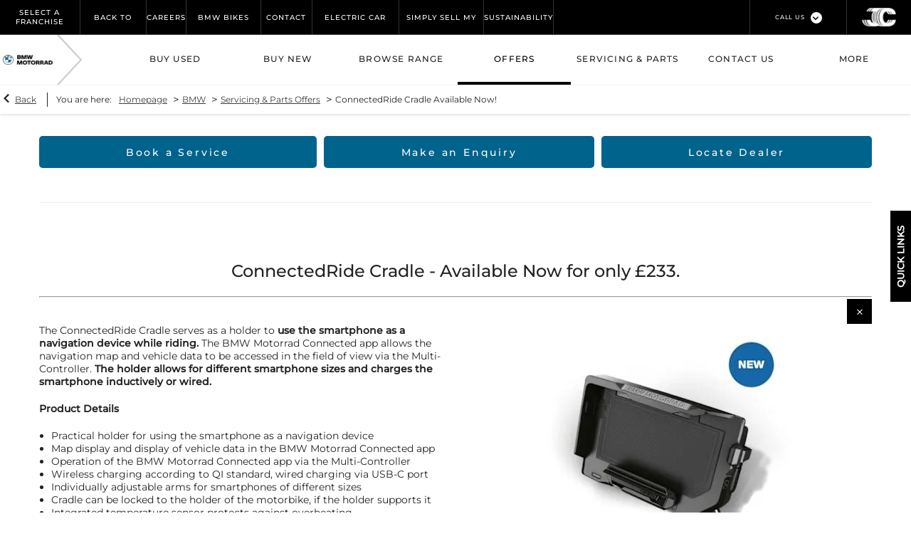

--- FILE ---
content_type: text/html; charset=utf-8
request_url: https://www.john-clark.co.uk/bmw-motorrad/servicing-parts-offers/connected-ride-cradle/
body_size: 42802
content:
<!DOCTYPE html>
<html class="cssanimations" lang="en-GB">
    <head>
        <style type="text/css">.bootstrap-select select{display:none}.bootstrap-select .bs-caret{position:static;top:0;left:0}.bootstrap-select .dropdown-menu ul.inner{position:static;display:block}.hidden{display:none !important}</style><style type="text/css">body.page-loading *,body.page-loading:after,body.page-loading:before,body.page-loading html{box-sizing:border-box}body.page-loading img{display:block;max-width:100%}.lcp-cover{background:#fff}.lcp-holder .lcp-cover,.lcp-holder img{max-height:none!important}body.page-loading #print-header{display:none}body.page-loading #content-wrap,body.page-loading #pre-footer-wrap,body.page-loading .ctw-container,body.page-loading .header-container,body.page-loading footer{opacity:0;visibility:hidden}body.page-loading #content-wrap{min-height:100vh}.gf-components nd-component[name*=search-filter-]{display:block;min-height:45px}.gf-components nd-component[name=search-button]{display:block;min-height:44px}.ownership.module{min-height:100vh}.frontend-apps:has(nd-apps[name=layout][data*=listing]),.gf-components:has(nd-component[name=layout][data*=listing]){min-height:100dvh}.valuations-widget.module{min-height:430px}@media (max-width:767px){[class*=used].listing .used-list.listing.module>.inner{min-height:300px}.valuations-widget.module{min-height:500px}}@media (min-width:768px){[class*=used].listing .used-list.listing.module>.inner{min-height:700px}}</style>        <script type="text/javascript">
        window.dataLayer = window.dataLayer || [];
        window.gtag = function () {
          window.dataLayer.push(arguments);
        };
        gtag('consent','default', {"ad_storage":"denied","analytics_storage":"denied","ad_user_data":"denied","ad_personalization":"denied","personalization_storage":"denied","functionality_storage":"denied","security_storage":"denied","wait_for_update":500});
        gtag('set', 'ads_data_redaction', true);
        </script><script src="https://cmp.osano.com/AzqSLJSxAUrog2n3j/e4339d1c-9362-4de0-809e-94e789e4c08a/osano.js"></script><style>.osano-cm-info-dialog--hidden {display: none;}</style>                        <script type="text/javascript">
/*<![CDATA[*/
(()=>{"use strict";var e,r,t,o,n={},i={};function a(e){var r=i[e];if(void 0!==r)return r.exports;var t=i[e]={id:e,exports:{}};return n[e].call(t.exports,t,t.exports,a),t.exports}a.m=n,e=[],a.O=(r,t,o,n)=>{if(!t){var i=1/0;for(s=0;s<e.length;s++){for(var[t,o,n]=e[s],l=!0,u=0;u<t.length;u++)(!1&n||i>=n)&&Object.keys(a.O).every((e=>a.O[e](t[u])))?t.splice(u--,1):(l=!1,n<i&&(i=n));if(l){e.splice(s--,1);var f=o();void 0!==f&&(r=f)}}return r}n=n||0;for(var s=e.length;s>0&&e[s-1][2]>n;s--)e[s]=e[s-1];e[s]=[t,o,n]},a.n=e=>{var r=e&&e.__esModule?()=>e.default:()=>e;return a.d(r,{a:r}),r},t=Object.getPrototypeOf?e=>Object.getPrototypeOf(e):e=>e.__proto__,a.t=function(e,o){if(1&o&&(e=this(e)),8&o)return e;if("object"==typeof e&&e){if(4&o&&e.__esModule)return e;if(16&o&&"function"==typeof e.then)return e}var n=Object.create(null);a.r(n);var i={};r=r||[null,t({}),t([]),t(t)];for(var l=2&o&&e;"object"==typeof l&&!~r.indexOf(l);l=t(l))Object.getOwnPropertyNames(l).forEach((r=>i[r]=()=>e[r]));return i.default=()=>e,a.d(n,i),n},a.d=(e,r)=>{for(var t in r)a.o(r,t)&&!a.o(e,t)&&Object.defineProperty(e,t,{enumerable:!0,get:r[t]})},a.f={},a.e=e=>Promise.all(Object.keys(a.f).reduce(((r,t)=>(a.f[t](e,r),r)),[])),a.u=e=>(({51718:"storage-consent",90411:"share-social-links"}[e]||e)+".js"),a.g=function(){if("object"==typeof globalThis)return globalThis;try{return this||new Function("return this")()}catch(e){if("object"==typeof window)return window}}(),a.o=(e,r)=>Object.prototype.hasOwnProperty.call(e,r),o={},a.l=(e,r,t,n)=>{if(o[e])o[e].push(r);else{var i,l;if(void 0!==t)for(var u=document.getElementsByTagName("script"),f=0;f<u.length;f++){var s=u[f];if(s.getAttribute("src")==e){i=s;break}}i||(l=!0,(i=document.createElement("script")).charset="utf-8",i.timeout=120,a.nc&&i.setAttribute("nonce",a.nc),i.src=e),o[e]=[r];var c=(r,t)=>{i.onerror=i.onload=null,clearTimeout(d);var n=o[e];if(delete o[e],i.parentNode&&i.parentNode.removeChild(i),n&&n.forEach((e=>e(t))),r)return r(t)},d=setTimeout(c.bind(null,void 0,{type:"timeout",target:i}),12e4);i.onerror=c.bind(null,i.onerror),i.onload=c.bind(null,i.onload),l&&document.head.appendChild(i)}},a.r=e=>{"undefined"!=typeof Symbol&&Symbol.toStringTag&&Object.defineProperty(e,Symbol.toStringTag,{value:"Module"}),Object.defineProperty(e,"__esModule",{value:!0})},a.p="",(()=>{var e={13666:0};a.f.j=(r,t)=>{var o=a.o(e,r)?e[r]:void 0;if(0!==o)if(o)t.push(o[2]);else if(13666!=r){var n=new Promise(((t,n)=>o=e[r]=[t,n]));t.push(o[2]=n);var i=a.p+a.u(r),l=new Error;a.l(i,(t=>{if(a.o(e,r)&&(0!==(o=e[r])&&(e[r]=void 0),o)){var n=t&&("load"===t.type?"missing":t.type),i=t&&t.target&&t.target.src;l.message="Loading chunk "+r+" failed.\n("+n+": "+i+")",l.name="ChunkLoadError",l.type=n,l.request=i,o[1](l)}}),"chunk-"+r,r)}else e[r]=0},a.O.j=r=>0===e[r];var r=(r,t)=>{var o,n,[i,l,u]=t,f=0;if(i.some((r=>0!==e[r]))){for(o in l)a.o(l,o)&&(a.m[o]=l[o]);if(u)var s=u(a)}for(r&&r(t);f<i.length;f++)n=i[f],a.o(e,n)&&e[n]&&e[n][0](),e[n]=0;return a.O(s)},t=self.webpackChunk=self.webpackChunk||[];t.forEach(r.bind(null,0)),t.push=r.bind(null,t.push.bind(t))})()})();
/*]]>*/
</script><script type="text/javascript">
/*<![CDATA[*/
document.documentElement.classList.toggle("no-touch",!("ontouchstart"in window||navigator.maxTouchPoints>0||navigator.msMaxTouchPoints>0)),window.nd=window.nd||{},nd.auto=nd.auto||{},nd.auto.requireQueue=[],nd.auto.require=nd.auto.require||((o,n)=>nd.auto.requireQueue.push({deps:o,callback:n})),window.jQuery=function(o){window.nd.auto.require(["jquery"],(n=>{"function"==typeof o&&o(n)}))},window.history.scrollRestoration="manual";
/*]]>*/
</script>                <meta name="viewport" content="width=device-width, initial-scale=1.0, user-scalable=yes">
<meta http-equiv="X-UA-Compatible" content="IE=edge,chrome=1">
<meta name="robots" content="">
<meta name="description" content="ConnectedRide Cradle Available Now | Find our more about our exclusive service offers only available at John Clark BMW Motorrad in Aberdeen &amp;amp; Tayside | Get in touch today to get information about our coinvent &amp;amp; affordable services ">
<meta prefix="og: https://ogp.me/ns#" property="og:title" content="">
<meta prefix="og: https://ogp.me/ns#" property="og:description" content="">
<meta prefix="og: https://ogp.me/ns#" property="og:image" content="">
<meta name="google-site-verification" content="ygZGnwbkmigWEzCA8rdyNkNXYT19ZTXJWRgYBcHNlrs">
<meta name="facebook-domain-verification" content="">
<meta name="msvalidate.01" content="E84E239451C75122E8F6E37C0985C623">
<meta name="twitter:card" content="summary">
<meta name="twitter:site" content="@JCMGmotorrad">
<meta name="twitter:title" content="">
<meta name="twitter:description" content="">
<meta name="twitter:image" content="">
<meta name="messages" content="{&quot;widgets\/modules\/form-v2&quot;:{&quot;Redirecting&quot;:&quot;Redirecting&quot;,&quot;Submitting&quot;:&quot;Submitting&quot;},&quot;widgets\/car-cloud&quot;:{&quot;Save&quot;:&quot;Save&quot;,&quot;Saved&quot;:&quot;Saved&quot;}}">
<link rel="dns-prefetch" href="https://d2638j3z8ek976.cloudfront.net">
<link rel="dns-prefetch" href="//images.netdirector.co.uk">
<link rel="dns-prefetch" href="//www.google-analytics.com">
<link rel="dns-prefetch" href="//analytics.netdirector.auto">
<link rel="dns-prefetch" href="//connect.facebook.net">
<link rel="preconnect" href="https://d2638j3z8ek976.cloudfront.net">
<link rel="preconnect" href="//images.netdirector.co.uk">
<link rel="preconnect" href="//www.google-analytics.com">
<link rel="preconnect" href="//analytics.netdirector.auto">
<link rel="preconnect" href="//connect.facebook.net">
<link as="image" rel="preload" href="https://d2638j3z8ek976.cloudfront.net/21575c169c18b99c52251b7c7133ed3930d227cd/1768259911/images/preload.webp">
<link rel="canonical" href="https://www.john-clark.co.uk/bmw-motorrad/servicing-parts-offers/connected-ride-cradle/">
<link as="image" rel="preload" href="https://d2638j3z8ek976.cloudfront.net/21575c169c18b99c52251b7c7133ed3930d227cd/1768259911/images/logo-alt-invert.png">
<link as="image" rel="preload" href="https://d2638j3z8ek976.cloudfront.net/21575c169c18b99c52251b7c7133ed3930d227cd/1768259911/images/logo-alt.webp">
<link as="image" rel="preload" href="https://d2638j3z8ek976.cloudfront.net/21575c169c18b99c52251b7c7133ed3930d227cd/1768259911/images/logo.webp">
<script type="text/javascript">
/*<![CDATA[*/
window.urlPrefix='/bmw-motorrad';window.uploadFolder='auto-client'
/*]]>*/
</script>
<script type="text/javascript">
/*<![CDATA[*/
<img src="https://audioxi-38-adswizz.attribution.adswizz.com/fire?pixelId=9cd8a977-6d15-4546-be24-6ad37f02542…"/>

https://audioxi-38-adswizz.attribution.adswizz.com/fire?pixelId=9cd8a977-6d15-4546-be24-6ad37f025427&type=sitevisit&subtype=HomePage&aw_0_req.gdpr=true&redirectURL=[base64]
/*]]>*/
</script>
<script type="text/javascript">
/*<![CDATA[*/
nd.auto.require(['es6/src/storage/consent/MicrosoftConsent'], function(MicrosoftConsent) {
  window.uetq = window.uetq || [];
  MicrosoftConsent.init(window.uetq);
});
/*]]>*/
</script>
<script type="text/javascript">
/*<![CDATA[*/

window.dataLayer = window.dataLayer || [];
window.gtag = function () {
  window.dataLayer.push(arguments);
};
nd.auto.require(['es6/src/storage/consent/GoogleConsent', 'widgets/tagManager/CookieSnippetHandler', 'es6/src/storage/models/GoogleAnalytics'], function(GoogleConsent, CookieSnippetHandler, GoogleAnalytics) {

    GoogleConsent.init(window.gtag);
    CookieSnippetHandler.add(function () { 
    (function(w,d,s,l,i){w[l]=w[l]||[];w[l].push({'gtm.start':
    new Date().getTime(),event:'gtm.js'});var f=d.getElementsByTagName(s)[0],
    j=d.createElement(s),dl=l!='dataLayer'?'&l='+l:'';;j.async=true;j.src=
    'https://www.googletagmanager.com/gtm.js?id='+i+dl;f.parentNode.insertBefore(j,f);
    })(window,document,'script','dataLayer','GTM-WHJ7677');
 }, GoogleAnalytics.categories);
});

/*]]>*/
</script>
<script type="text/javascript">
/*<![CDATA[*/
var tracking={"google":{"accounts":{"leadbeast":"UA-46767575-2","client":""}},"googleUA":[],"anonymizeIP":false,"common":{"areaId":8047,"siteName":"BMW Bikes","currentDomain":"www.john-clark.co.uk","groupSoftwareHash":"21575c169c18b99c52251b7c7133ed3930d227cd","cookieMode":0},"snowPlow":{"plugins":[{"url":"https:\/\/static.analytics.netdirector.auto\/3.3.1\/plugins\/browser-plugin-ad-tracking\/dist\/index.umd.min.js","names":["snowplowAdTracking","AdTrackingPlugin"]},{"url":"https:\/\/static.analytics.netdirector.auto\/3.3.1\/plugins\/browser-plugin-error-tracking\/dist\/index.umd.min.js","names":["snowplowErrorTracking","ErrorTrackingPlugin"]},{"url":"https:\/\/static.analytics.netdirector.auto\/3.3.1\/plugins\/browser-plugin-link-click-tracking\/dist\/index.umd.min.js","names":["snowplowLinkClickTracking","LinkClickTrackingPlugin"]}],"trackerSrc":"\/\/static.analytics.netdirector.auto\/3.3.1\/sp.lite.js","standaloneSearchTracker":{"endPoint":"analytics.netdirector.auto","settings":{"eventMethod":"post","stateStorageStrategy":"localStorage","contexts":{"webPage":true,"performanceTiming":false,"gaCookies":false,"geoLocation":false}}},"trackers":{"nd":{"endPoint":"https:\/\/analytics.netdirector.auto","settings":{"eventMethod":"post","stateStorageStrategy":"localStorage","contexts":{"webPage":true,"gaCookies":false,"geoLocation":false},"appId":"www.john-clark.co.uk","cookieDomain":".john-clark.co.uk"}}}}};window.netdirector = {
  trackingIpFilter:!1,
  hostname: window.location.hostname,
  softwareId: '3A8ANAQU8EPHENEC',
  areaId: window.tracking.common.areaId || '',
  siteName: window.tracking.common.siteName || '',
  currentDomain: window.tracking.common.currentDomain || '',
  groupSoftwareHash: window.tracking.common.groupSoftwareHash || '',
};

/*]]>*/
</script>
<title>ConnectedRide Cradle Available Now! | Aberdeen &amp; Tayside | John Clark BMW Motorrad</title>
<meta charset="utf-8">
        <link href="https://d2638j3z8ek976.cloudfront.net/21575c169c18b99c52251b7c7133ed3930d227cd/1768259911/css/compressedbmw-bikes.min.css" rel="preload" as="style" onload="this.rel=&#039;stylesheet&#039;">        <!-- preload -->
        <script> !function(f,b,e,v,n,t,s) {if(f.fbq)return;n=f.fbq=function(){n.callMethod? n.callMethod.apply(n,arguments):n.queue.push(arguments)}; if(!f._fbq)f._fbq=n;n.push=n;n.loaded=!0;n.version='2.0'; n.queue=[];t=b.createElement(e);t.async=!0; t.src=v;s=b.getElementsByTagName(e)[0]; s.parentNode.insertBefore(t,s)}(window, document,'script', 'https://connect.facebook.net/en_US/fbevents.js'); fbq('init', '1311330609948479'); fbq('track', 'PageView'); </script> <noscript><img height="1" width="1" style="display:none" src="https://www.facebook.com/tr?id=1311330609948479&ev=PageView&noscript=1" /></noscript>
                        <!-- favicons start -->
        <link rel="apple-touch-icon-precomposed" sizes="144x144" href="https://d2638j3z8ek976.cloudfront.net/21575c169c18b99c52251b7c7133ed3930d227cd/1768259911/images/ico/apple-touch-icon-144-precomposed.png">
<link rel="apple-touch-icon-precomposed" sizes="114x114" href="https://d2638j3z8ek976.cloudfront.net/21575c169c18b99c52251b7c7133ed3930d227cd/1768259911/images/ico/apple-touch-icon-114-precomposed.png">
<link rel="apple-touch-icon-precomposed" sizes="72x72" href="https://d2638j3z8ek976.cloudfront.net/21575c169c18b99c52251b7c7133ed3930d227cd/1768259911/images/ico/apple-touch-icon-72-precomposed.png">
<link rel="apple-touch-icon-precomposed" sizes="57x57" href="https://d2638j3z8ek976.cloudfront.net/21575c169c18b99c52251b7c7133ed3930d227cd/1768259911/images/ico/apple-touch-icon-57-precomposed.png">
<link rel="shortcut icon" type="image/x-icon" href="https://d2638j3z8ek976.cloudfront.net/21575c169c18b99c52251b7c7133ed3930d227cd/1768259911/images/ico/favicon.ico">        <!-- favicons end -->
                <script type="application/ld+json">{"@context":"https:\/\/schema.org","@graph":[{"@type":"BreadcrumbList","itemListElement":[{"@type":"ListItem","position":"1","item":{"@id":"https:\/\/www.john-clark.co.uk\/","name":"Homepage"}},{"@type":"ListItem","position":"2","item":{"@id":"https:\/\/www.john-clark.co.uk\/bmw-motorrad\/","name":"BMW"}},{"@type":"ListItem","position":"3","item":{"@id":"https:\/\/www.john-clark.co.uk\/bmw-motorrad\/servicing-parts-offers\/","name":"Servicing & Parts Offers"}},{"@type":"ListItem","position":"4","item":{"@id":"https:\/\/www.john-clark.co.uk\/bmw-motorrad\/servicing-parts-offers\/connected-ride-cradle\/","name":"ConnectedRide Cradle Available Now!"}}]}]}</script>                <meta name="format-detection" content="telephone=no">
        <script>
  document.addEventListener('DOMContentLoaded', () => {
    const frequency = 250;
    const cssRecalculatingDelay = 500;

    const nameProperty = object => object.name

    const isCssResource = name => name.indexOf('.css') !== -1;

    const isResourceLoaded = resource =>
      window.performance.getEntriesByName(resource, 'resource').filter(entry => !entry.responseEnd).length === 0;

    const areResourcesLoaded = resources => resources.length === resources.filter(isResourceLoaded).length;

    const getCssResources = () => window.performance.getEntries().map(nameProperty).filter(isCssResource);

    const removeLoadingClass = () => document.querySelector('body').classList.remove('page-loading');

    const interval = window.setInterval(() => {
      if (areResourcesLoaded(getCssResources())) {
          if (!document.hidden) {
              setTimeout(removeLoadingClass, cssRecalculatingDelay);
              clearInterval(interval);
          }
      }
    }, frequency);
  });
</script>
    </head>
    <body class="contentsection servicing-parts-offers details template-id-767042 franchise-db2d116c31a5e8cd9ab6ddf8b7b84d7454ced418 h-db2d116c31a5e8cd9ab6ddf8b7b84d7454ced418 id-2196916 is-top is-scrolling-up page-loading" data-js-base-url="https://d2638j3z8ek976.cloudfront.net/js/d6ac0f97842ae15a0af35e9f08a6b760" data-js-vendor-map="[]" data-affected-js-paths="{&quot;shouldReplace&quot;:true,&quot;keywords&quot;:[&quot;advert&quot;,&quot;Advert&quot;,&quot;analytics&quot;,&quot;Analytics&quot;,&quot;event&quot;,&quot;Event&quot;,&quot;criteo&quot;,&quot;PageView&quot;,&quot;pageView&quot;,&quot;snowPlow&quot;,&quot;snowplow&quot;,&quot;SocialMedia&quot;,&quot;socialMedia&quot;,&quot;SocialLinks&quot;,&quot;socialLinks&quot;,&quot;share&quot;,&quot;facebook&quot;]}">
        <div class="lcp-holder" style="overflow: hidden; position: absolute; pointer-events: none; top: 0; left: 0; width: 98vw; height: 98vh; max-width: 98vw; max-height: 98vh;">
            <div class="lcp-cover" style="position: absolute; top: 0; left: 0; width: 1922px; height: 1081px; max-height: 98vh; display: block; z-index: -9999998;"></div>
            <img fetchpriority="high" alt="" class="lcp-image" width="1922" height="875" style="position: absolute; top: 0; left: 0; width: 1922px; height: 1081px; max-height: 98vh;  display: block; z-index: -9999999; max-width: none;" src="https://d2638j3z8ek976.cloudfront.net/21575c169c18b99c52251b7c7133ed3930d227cd/1768259911/images/preload.webp">
        </div>
        <div class="ctw-container"><div id="ctw-widgets">
            
        </div>
</div>        <div data-js-context="[base64]"></div>            <!-- Google Tag Manager -->
    <noscript>
        <iframe src="//www.googletagmanager.com/ns.html?id=GTM-WHJ7677" height="0" width="0"
                style="display:none;visibility:hidden" sandbox="allow-same-origin"></iframe>
    </noscript>
                <div id="page-wrap">
            <div id="print-header" class="print-only"><picture>
                                <source srcset="https://d2638j3z8ek976.cloudfront.net/21575c169c18b99c52251b7c7133ed3930d227cd/1768259911/images/print-header.jpg" media="print">
                <source srcset="https://images.netdirector.co.uk/gforces-auto/image/upload/q_85/auto-client/placeholder/grey_1_1.gif" media="screen">
                <img src="https://d2638j3z8ek976.cloudfront.net/21575c169c18b99c52251b7c7133ed3930d227cd/1768259911/images/print-header.jpg" alt="Print Header"></picture>
            </div>
            <div id="wrap">
                <div class="header-container"><header>
            <div class="container-wrap container-3zz9e u-hidden-md-down"><div class="container"><div class="row-fluid row-qyzx7"><div class="button module quick-links reset u-float-left u-hidden-sm-down" data-require-module-id="widgets/modules/button"><a href="" title="Quick Links" class="btn">    <i class="icon"></i><span class="label">Quick Links</span></a></div><div class="button module u-float-left reset testdrive-button" data-require-module-id="widgets/modules/button"><a href="/bmw-motorrad/new-bikes/book-a-test-drive/" title="Book a Test Ride" class="btn">    <i class="icon"></i><span class="label">Book a Test Ride</span></a></div><div class="button module u-float-left reset service-button" data-require-module-id="widgets/modules/button"><a href="/bmw-motorrad/servicing-parts/enquiry/" title="Request a Service" class="btn">    <i class="icon"></i><span class="label">Request a Service</span></a></div><div class="button module u-float-left reset contact-button" data-require-module-id="widgets/modules/button"><a href="/bmw-motorrad/contact-us/" title="Contact Us" class="btn">    <i class="icon"></i><span class="label">Contact Us</span></a></div><div class="button module u-float-left reset valuation-button" data-require-module-id="widgets/modules/button"><a href="/bmw-motorrad/valuations/" title="Value My Bike" class="btn">    <i class="icon"></i><span class="label">Value My Bike</span></a></div><div class="social-icons module hidden-phone reset u-float-left u-hidden-sm-down" data-require-module-id="widgets/modules/socialLinks"><div class="inner" data-social-type="link">
        <ul>
                    <li class="facebook">
                <a
    target="_blank"
    href="//facebook.com/johnclarkbmwmotorrad"
    title="Facebook"
    rel="nofollow noopener noreferrer"
    data-click-fingerprint="1.1.1.11.133">
                <i class="icon icon-social icon-facebook"></i>
    </a>
            </li>
                    <li class="twitter">
                <a
    target="_blank"
    href="//twitter.com/JCMGmotorrad/?lang=en"
    title="Twitter"
    rel="nofollow noopener noreferrer"
    data-click-fingerprint="1.1.1.11.133">
                <i class="icon icon-social icon-twitter"></i>
    </a>
            </li>
                    <li class="youtube">
                <a
    target="_blank"
    href="//youtube.com/user/johnclarkmg"
    title="YouTube"
    rel="nofollow noopener noreferrer"
    data-click-fingerprint="1.1.1.11.133">
                <i class="icon icon-social icon-youtube"></i>
    </a>
            </li>
            </ul>
</div>
</div></div></div></div><div class="container-wrap container-296mj"><div class="container"><div class="row-fluid row-4vuwj"><div class="custom-html module nav-switch u-hidden-xs-down u-hidden-md-up secondary-bg"><a href="#" title="" data-toggle="toggle" class="toggle-nav" data-target="#primary-menu .nav-collapse" data-close="auto"><i class="icon"></i><span>Menu</span></a>
</div><div class="custom-html module select-franchise-toggle"><div class="toggle-heading " data-toggle="toggle" data-target=".select-franchise-toggle .toggle-body">
    <h4><i class="icon"></i><span>Select A Franchise</span></h4>
</div></div><div class="site-links module header-quick-links"><ul>
            <li><a title="Back to Group" href="/">Back to Group</a></li>
            <li><a target="_blank" title="Careers	" rel="noopener noreferrer" href="https://www.johnclarkrecruitment.co.uk/">Careers	</a></li>
            <li><a title="BMW Bikes News" href="/bmw-motorrad/latest-news/">BMW Bikes News</a></li>
            <li><a title="Contact Us" href="/bmw-motorrad/contact-us/">Contact Us</a></li>
            <li><a target="_blank" title="Electric Car Store" rel="noopener noreferrer" href="https://www.electricarstore.co.uk/">Electric Car Store</a></li>
            <li><a target="_blank" title="Simply Sell My Car" rel="noopener noreferrer" href="https://www.john-clark.co.uk/simply-sell-my-car/">Simply Sell My Car</a></li>
            <li><a title="Sustainability" href="https://www.john-clark.co.uk/site/sustainability/">Sustainability</a></li>
    </ul>
</div><div class="logo module u-hidden-sm-down"><a href="/" title="John Clark Motor Group"><img src="https://d2638j3z8ek976.cloudfront.net/21575c169c18b99c52251b7c7133ed3930d227cd/1768259911/images/logo-alt-invert.png" alt="John Clark Motor Group"></a></div><div class="contact-numbers module"><a href="#" class="toggle-contact" title="Telephone Numbers" data-parent=".contact-numbers" data-close="auto" data-toggle="toggle">
    <i class="icon"></i><span class="label">Telephone Numbers</span></a>
<div id="contact-numbers-collapse" class="toggle-body" style="display: none;">
    <a class="close"><span>Close</span></a>
    <div class="inset">
        <div class="group">
    <ul>
                <li class="location1">
                                                <span class="label">Tel:</span>                
                
                
                
                                            
                
                
                                    <a title="John Clark BMW Motorrad Aberdeen" href="/bmw-motorrad/contact-us/bmw-aberdeen-motorrad/"><span class="location">John Clark BMW Motorrad Aberdeen</span></a>                
                                            
                
                
                
                                    <span class="departments">
                                            <span class="department">
                            <a href="/bmw-motorrad/contact-us/bmw-aberdeen-motorrad/">
                                <span class="label" itemprop="contactType">Main Switchboard:</span>                                <span class="value" itemprop="telephone"><span class="nd-dynamo-telephony" data-location-hash="b84dcef5f344e6529504d1c0e75c1c93e75dfec6" data-department-hash="c37461ca9bdf07ab629068fde5ab350b8332b545">01224 335 577</span></span>                            </a>
                        </span>
                                        </span>
                                    </li>
                <li class="location2">
                                                <span class="label">Tel:</span>                
                
                
                
                                            
                
                
                                    <a title="John Clark BMW Motorrad Tayside" href="/bmw-motorrad/contact-us/bmw-motorrad-tayside/"><span class="location">John Clark BMW Motorrad Tayside</span></a>                
                                            
                
                
                
                                    <span class="departments">
                                            <span class="department">
                            <a href="/bmw-motorrad/contact-us/bmw-motorrad-tayside/">
                                <span class="label" itemprop="contactType">Main Switchboard:</span>                                <span class="value" itemprop="telephone"><span class="nd-dynamo-telephony" data-location-hash="d6021e85a3ba4d76a0b8b7141e1e3153516cf818" data-department-hash="069797135d11e81dacd389c271a61f72cece2cf0">01382 815 993</span></span>                            </a>
                        </span>
                                        </span>
                                    </li>
            </ul>
</div>    </div>
</div>
</div><div class="custom-html module trustpilot">
<!-- TrustBox widget - Micro Star -->
<div class="trustpilot-widget" data-locale="en-GB" data-template-id="5419b732fbfb950b10de65e5" data-businessunit-id="560aa1e90000ff000583d6ca" data-style-height="24px" data-style-width="100%" data-theme="dark" data-text-color="#ffffff">
<a href="https://uk.trustpilot.com/review/www.john-clark.co.uk" target="_blank" rel="noopener">Trustpilot</a>
</div>
<!-- End TrustBox widget -->
</div></div></div></div><div class="container-wrap container-dqlqp"><div class="container"><div class="row-fluid row-18x7f"><div class="button module back-btn" data-require-module-id="widgets/modules/button"><a href="/" title="Back To Group" class="btn">    <i class="icon"></i><span class="label">Back To Group</span></a></div><div class="custom-html module select-franchise-toggle visible-phone"><div class="toggle-heading " data-toggle="toggle" data-target=".select-franchise-toggle .toggle-body">
    <h4><i class="icon"></i><span>Select A Franchise</span></h4>
</div></div></div><div class="row-fluid row-93lhx"><div class="custom-html module nav-switch visible-phone has-border-xs"><a href="#" title="" data-toggle="toggle" class="toggle-nav" data-target="#primary-menu .nav-collapse" data-close="auto"><i class="icon"></i><span>Menu</span></a>
</div><div class="button module visible-phone has-border-xs buy-online" data-require-module-id="widgets/modules/button"></div><div class="custom-html module visible-phone toggle-search has-border-xs"><a href="/bmw-motorrad/used-bikes/" title=""><i class="icon"></i><span>Used Bikes</span></a></div><div class="button module visible-phone has-border-xs offers" data-require-module-id="widgets/modules/button"><a href="/bmw-motorrad/offers/" title="Offers" class="btn">    <i class="icon"></i><span class="label">Offers</span></a></div><div class="contact-numbers module visible-phone has-border-xs"><a href="#" class="toggle-contact" title="Call Us" data-parent=".contact-numbers" data-close="auto" data-toggle="toggle">
    <i class="icon"></i><span class="label">Call Us</span></a>
<div id="contact-numbers-collapse" class="toggle-body" style="display: none;">
    <a class="close"><span>Close</span></a>
    <div class="inset">
        <div class="group">
    <ul>
                <li class="location1">
                                                <span class="label">Call</span>                
                
                
                
                                            
                
                
                                    <a title="John Clark BMW Motorrad Aberdeen" href="/bmw-motorrad/contact-us/bmw-aberdeen-motorrad/"><span class="location">John Clark BMW Motorrad Aberdeen</span></a>                
                                            
                
                
                
                                    <span class="departments">
                                            <span class="department">
                            <a href="/bmw-motorrad/contact-us/bmw-aberdeen-motorrad/">
                                <span class="label" itemprop="contactType">Main Switchboard:</span>                                <span class="value" itemprop="telephone"><span class="nd-dynamo-telephony" data-location-hash="b84dcef5f344e6529504d1c0e75c1c93e75dfec6" data-department-hash="c37461ca9bdf07ab629068fde5ab350b8332b545">01224 335 577</span></span>                            </a>
                        </span>
                                        </span>
                                    </li>
                <li class="location2">
                                                <span class="label">Call</span>                
                
                
                
                                            
                
                
                                    <a title="John Clark BMW Motorrad Tayside" href="/bmw-motorrad/contact-us/bmw-motorrad-tayside/"><span class="location">John Clark BMW Motorrad Tayside</span></a>                
                                            
                
                
                
                                    <span class="departments">
                                            <span class="department">
                            <a href="/bmw-motorrad/contact-us/bmw-motorrad-tayside/">
                                <span class="label" itemprop="contactType">Main Switchboard:</span>                                <span class="value" itemprop="telephone"><span class="nd-dynamo-telephony" data-location-hash="d6021e85a3ba4d76a0b8b7141e1e3153516cf818" data-department-hash="069797135d11e81dacd389c271a61f72cece2cf0">01382 815 993</span></span>                            </a>
                        </span>
                                        </span>
                                    </li>
            </ul>
</div>    </div>
</div>
</div></div></div></div><div class="container-wrap container-q1amz"><div class="container"><div class="row-fluid row-0hyhm"><div class="custom-html module">
<!-- TrustBox widget - Micro Star -->
<div class="trustpilot-widget" data-locale="en-GB" data-template-id="5419b732fbfb950b10de65e5" data-businessunit-id="560aa1e90000ff000583d6ca" data-style-height="24px" data-style-width="100%" data-theme="dark" data-text-color="#ffffff">
<a href="https://uk.trustpilot.com/review/www.john-clark.co.uk" target="_blank" rel="noopener">Trustpilot</a>
</div>
<!-- End TrustBox widget -->
</div></div></div></div><div class="container-wrap container-4jqb0"><div class="container"><div class="row-fluid row-10r1h"><div class="toggle module select-franchise-toggle"><div class="toggle-heading" data-toggle="toggle" data-close="auto">
    <h4><i class="icon"></i><span>Select A Franchise</span></h4>
</div>
<div class="toggle-body">
        <div class="toggle-pane">
        <div class="row-fluid row-uv0f0"><div class="button module span4" data-require-module-id="widgets/modules/button"><a href="/alpine/" title="Alpine" class="btn">    <i class="icon"></i><span class="label">Alpine</span></a></div><div class="button module" data-require-module-id="widgets/modules/button"><a href="/audi/" title="Audi" class="btn">    <span class="label">Audi</span></a></div><div class="button module" data-require-module-id="widgets/modules/button"><a href="/bmw/" title="BMW" class="btn">    <span class="label">BMW</span></a></div><div class="button module" data-require-module-id="widgets/modules/button"><a href="/bmw-motorrad/" title="Motorrad" class="btn">    <span class="label">Motorrad</span></a></div><div class="button module" data-require-module-id="widgets/modules/button"><a href="/bodyshop/" title="Bodyshop" class="btn">    <span class="label">Bodyshop</span></a></div><div class="button module" data-require-module-id="widgets/modules/button"><a href="/byd/" title="BYD" class="btn">    <span class="label">BYD</span></a></div><div class="button module" data-require-module-id="widgets/modules/button"><a href="/dacia/" title="Dacia" class="btn">    <span class="label">Dacia</span></a></div><div class="button module" data-require-module-id="widgets/modules/button"><a href="/clark-commercials/" title="Clark Commercials" class="btn">    <span class="label">Clark Commercials</span></a></div><div class="button module" data-require-module-id="widgets/modules/button"><a href="/cupra/" title="CUPRA" class="btn">    <span class="label">CUPRA</span></a></div><div class="button module" data-require-module-id="widgets/modules/button"><a href="https://www.clarkiescampers.com/" title="Clarkies Campers" class="btn">    <span class="label">Clarkies Campers</span></a></div><div class="button module" data-require-module-id="widgets/modules/button"><a href="/geely" title="Geely" class="btn">    <span class="label">Geely</span></a></div><div class="button module" data-require-module-id="widgets/modules/button"><a href="/motorchoice/" title="JC Select" class="btn">    <span class="label">JC Select</span></a></div><div class="button module" data-require-module-id="widgets/modules/button"><a href="/jaguar/" title="Jaguar" class="btn">    <span class="label">Jaguar</span></a></div><div class="button module" data-require-module-id="widgets/modules/button"><a href="/kia/" title="Kia" class="btn">    <span class="label">Kia</span></a></div><div class="button module" data-require-module-id="widgets/modules/button"><a href="https://www.john-clark.co.uk/land-rover/range-rover/" title="Range Rover" class="btn">    <span class="label">Range Rover</span></a></div><div class="button module" data-require-module-id="widgets/modules/button"><a href="https://www.john-clark.co.uk/land-rover/defender/" title="Defender" class="btn">    <span class="label">Defender</span></a></div><div class="button module" data-require-module-id="widgets/modules/button"><a href="https://www.john-clark.co.uk/land-rover/discovery/" title="Discovery" class="btn">    <span class="label">Discovery</span></a></div><div class="button module" data-require-module-id="widgets/modules/button"><a href="/mg/" title="MG" class="btn">    <span class="label">MG</span></a></div><div class="button module" data-require-module-id="widgets/modules/button"><a href="/mini/" title="MINI" class="btn">    <span class="label">MINI</span></a></div><div class="button module" data-require-module-id="widgets/modules/button"><a href="/nissan/" title="Nissan" class="btn">    <span class="label">Nissan</span></a></div><div class="button module" data-require-module-id="widgets/modules/button"><a href="/renault/" title="Renault" class="btn">    <span class="label">Renault</span></a></div><div class="button module" data-require-module-id="widgets/modules/button"><a href="/seat/" title="SEAT" class="btn">    <span class="label">SEAT</span></a></div><div class="button module" data-require-module-id="widgets/modules/button"><a href="/skoda/" title="Škoda" class="btn">    <span class="label">Škoda</span></a></div><div class="button module" data-require-module-id="widgets/modules/button"><a href="/volkswagen/" title="Volkswagen" class="btn">    <span class="label">Volkswagen</span></a></div><div class="button module" data-require-module-id="widgets/modules/button"><a href="/volvo/" title="Volvo" class="btn">    <i class="icon"></i><span class="label">Volvo</span></a></div></div>    </div>
</div>
</div></div></div></div><div class="container-wrap container-r6z94"><div class="container"><div class="row-fluid"><div class="logo module u-hidden-sm-up"><a href="/" title="John Clark Motor Group"><img src="https://d2638j3z8ek976.cloudfront.net/21575c169c18b99c52251b7c7133ed3930d227cd/1768259911/images/logo-alt.webp" alt="John Clark Motor Group"></a></div><div class="logo module u-hidden-md-up hidden-phone"><a href="/" title="John Clark Motor Group"><img src="https://d2638j3z8ek976.cloudfront.net/21575c169c18b99c52251b7c7133ed3930d227cd/1768259911/images/logo.webp" alt="John Clark Motor Group"></a></div><div class="custom-image module franchise-badge">
<div class="inner">
    <a  title="Homepage" href="/bmw-motorrad/">
    <img src="https://d2638j3z8ek976.cloudfront.net/21575c169c18b99c52251b7c7133ed3930d227cd/1768259911/images/bmw-bikes/franchise-badge.webp" alt="BMW Bikes"></a></div>
</div></div></div></div><div class="container-wrap container-un2g5"><div class="container"><div class="row-fluid row-augpi"><div id="primary-menu" class="navigation module navbar" data-require-module-id="es6/src/widgets/modules/menu"><div class="toggle-nav" data-toggle="toggle" data-target=".nav-collapse"><i class="icon"></i></div>
<div class="navbar">
    <div class="container">
        <nav class="nav-collapse">
            <ul class="nav">
            <li class="buy-used first dropdown">
            <a data-dl-label="" data-section-type="Used vehicles" data-vehicle-list-name="" class="nav-item-link" title="Buy Used" data-image="https://d2638j3z8ek976.cloudfront.net/21575c169c18b99c52251b7c7133ed3930d227cd/1768259911/images/no-images/no-image-9-3.png" data-image-aspect-ratio="9:3" href="/bmw-motorrad/used-bikes/"><i class="icon"></i><span>Buy Used</span></a>                            <ul class="dropdown-menu" role="menu" aria-label="Drop Down Menu">
                                            <li class="dropdown-item-596509">
                            <a tabindex="-1" data-dl-label="" data-section-type="" data-vehicle-list-name="" class="nav-item-link" title="All stock" href="/bmw-motorrad/used-bikes/"><span>All stock</span></a>                        </li>
                                            <li class="dropdown-item-596511">
                            <a tabindex="-1" data-dl-label="" data-section-type="Used vehicles" data-vehicle-list-name="" class="nav-item-link" title="Nearly New " data-image="https://d2638j3z8ek976.cloudfront.net/21575c169c18b99c52251b7c7133ed3930d227cd/1768259911/images/no-images/no-image-9-3.png" data-image-aspect-ratio="9:3" href="/bmw-motorrad/used-bikes/nearly-new-bikes/"><span>Nearly New </span></a>                        </li>
                                            <li class="dropdown-item-596510">
                            <a tabindex="-1" data-dl-label="" data-section-type="" data-vehicle-list-name="" class="nav-item-link" title="Recently Repriced " href="/bmw-motorrad/used-bikes/recently-repriced/"><span>Recently Repriced </span></a>                        </li>
                                    </ul>
                    </li>
            <li class="buy-new">
            <a data-dl-label="" data-section-type="" data-vehicle-list-name="" class="nav-item-link" title="Buy New" href="/bmw-motorrad/new-stock/"><span>Buy New</span></a>                    </li>
            <li class="has-split-dropdown-3 browse-range dropdown">
            <a data-dl-label="" data-section-type="" data-vehicle-list-name="" class="nav-item-link" title="Browse Range " href="/bmw-motorrad/new-bikes/"><i class="icon"></i><span>Browse Range </span></a>                            <ul class="dropdown-menu" role="menu" aria-label="Drop Down Menu">
                                            <li class="dropdown-item-981258">
                            <a tabindex="-1" data-dl-label="" data-section-type="" data-vehicle-list-name="" class="nav-item-link" title="BMW M 1000 XR" href="https://www.john-clark.co.uk/bmw-motorrad/new-bikes/m-100-xr/"><span>BMW M 1000 XR</span></a>                        </li>
                                            <li class="dropdown-item-943345">
                            <a tabindex="-1" data-dl-label="" data-section-type="CAP new bikes" data-vehicle-list-name="" class="nav-item-link" title="New BMW R 12" data-image="https://images.netdirector.co.uk/gforces-auto/image/upload/q_auto,c_fill,f_auto,fl_lossy,w_200,h_67/auto-client/dcd25b6a7c2de2b2aab275ccae0e84bd/microsoftteams_image_23_.png" data-image-aspect-ratio="9:3" href="/bmw-motorrad/new-bikes/r12/"><span>New BMW R 12</span></a>                        </li>
                                            <li class="dropdown-item-943346">
                            <a tabindex="-1" data-dl-label="" data-section-type="CAP new bikes" data-vehicle-list-name="" class="nav-item-link" title="New BMW F 900 GS" data-image="https://images.netdirector.co.uk/gforces-auto/image/upload/q_auto,c_fill,f_auto,fl_lossy,w_200,h_67/auto-client/2cb833005b95d64a2d8fb7f8e76ec5c1/p90520397_lowres_the_new_bmw_f_900_gs.jpg" data-image-aspect-ratio="9:3" href="/bmw-motorrad/new-bikes/f900gs/"><span>New BMW F 900 GS</span></a>                        </li>
                                            <li class="dropdown-item-943347">
                            <a tabindex="-1" data-dl-label="" data-section-type="CAP new bikes" data-vehicle-list-name="" class="nav-item-link" title="New BMW F 900 GS Adventure " data-image="https://images.netdirector.co.uk/gforces-auto/image/upload/q_auto,c_fill,f_auto,fl_lossy,w_200,h_67/auto-client/681d4a206d7f46b142f861e92d39b171/p90520402_highres_the_new_bmw_f_900_gs.jpg" data-image-aspect-ratio="9:3" href="/bmw-motorrad/new-bikes/f900gsadventure/"><span>New BMW F 900 GS Adventure </span></a>                        </li>
                                            <li class="dropdown-item-782430">
                            <a tabindex="-1" data-dl-label="" data-section-type="CAP new bikes" data-vehicle-list-name="" class="nav-item-link" title="BMW R 1250 GS Adventure" data-image="https://images.netdirector.co.uk/gforces-auto/image/upload/q_auto,c_fill,f_auto,fl_lossy,w_200,h_67/auto-client/eb702e1c4704b57632e4e10e46f2c095/r_1250_gs_adventure.JPG" data-image-aspect-ratio="9:3" href="/bmw-motorrad/new-bikes/r1250-gs-adventure/"><span>BMW R 1250 GS Adventure</span></a>                        </li>
                                            <li class="dropdown-item-782432">
                            <a tabindex="-1" data-dl-label="" data-section-type="CAP new bikes" data-vehicle-list-name="" class="nav-item-link" title="BMW S 1000 XR" data-image="https://images.netdirector.co.uk/gforces-auto/image/upload/q_auto,c_fill,f_auto,fl_lossy,w_200,h_67/auto-client/03b812127664d78240c355fe8afb0e3f/s_1000_xr.JPG" data-image-aspect-ratio="9:3" href="/bmw-motorrad/new-bikes/new-bmw-s-1000-xr/"><span>BMW S 1000 XR</span></a>                        </li>
                                            <li class="dropdown-item-782434">
                            <a tabindex="-1" data-dl-label="" data-section-type="CAP new bikes" data-vehicle-list-name="" class="nav-item-link" title="BMW F 900 XR" data-image="https://images.netdirector.co.uk/gforces-auto/image/upload/q_auto,c_fill,f_auto,fl_lossy,w_200,h_67/auto-client/1eea302c7daffde7e8bd33f639987584/f_900_xr.JPG" data-image-aspect-ratio="9:3" href="/bmw-motorrad/new-bikes/new-bmw-f-900-xr/"><span>BMW F 900 XR</span></a>                        </li>
                                            <li class="dropdown-item-782588">
                            <a tabindex="-1" data-dl-label="" data-section-type="CAP new bikes" data-vehicle-list-name="" class="nav-item-link" title="BMW G 310 GS" data-image="https://images.netdirector.co.uk/gforces-auto/image/upload/q_auto,c_fill,f_auto,fl_lossy,w_200,h_67/auto-client/85120be17ada31207370ac87ec4ffd2f/g_310_gs.JPG" data-image-aspect-ratio="9:3" href="/bmw-motorrad/new-bikes/new-bmw-g-310-gs/"><span>BMW G 310 GS</span></a>                        </li>
                                            <li class="dropdown-item-782589">
                            <a tabindex="-1" data-dl-label="" data-section-type="CAP new bikes" data-vehicle-list-name="" class="nav-item-link" title="BMW M 1000 RR" data-image="https://images.netdirector.co.uk/gforces-auto/image/upload/q_auto,c_fill,f_auto,fl_lossy,w_200,h_67/auto-client/659a054ea19759b639d933caacde5236/m_1000_rr.JPG" data-image-aspect-ratio="9:3" href="/bmw-motorrad/new-bikes/the-new-m-1000-rr/"><span>BMW M 1000 RR</span></a>                        </li>
                                            <li class="dropdown-item-782632">
                            <a tabindex="-1" data-dl-label="" data-section-type="CAP new bikes" data-vehicle-list-name="" class="nav-item-link" title="BMW S 1000 RR" data-image="https://images.netdirector.co.uk/gforces-auto/image/upload/q_auto,c_fill,f_auto,fl_lossy,w_200,h_67/auto-client/cea942b2d2a9eccb436c26db2894c34d/s_1000_rr.JPG" data-image-aspect-ratio="9:3" href="/bmw-motorrad/new-bikes/new-bmw-s-1000-rr/"><span>BMW S 1000 RR</span></a>                        </li>
                                            <li class="dropdown-item-782633">
                            <a tabindex="-1" data-dl-label="" data-section-type="CAP new bikes" data-vehicle-list-name="" class="nav-item-link" title="BMW R 1250 RS" data-image="https://images.netdirector.co.uk/gforces-auto/image/upload/q_auto,c_fill,f_auto,fl_lossy,w_200,h_67/auto-client/a05bcada3933a7730006311bbe37d830/r_1250_rs.JPG" data-image-aspect-ratio="9:3" href="/bmw-motorrad/new-bikes/bmw-r1250-rs/"><span>BMW R 1250 RS</span></a>                        </li>
                                            <li class="dropdown-item-813219">
                            <a tabindex="-1" data-dl-label="" data-section-type="" data-vehicle-list-name="" class="nav-item-link" title="BMW K 1600 B" href="/bmw-motorrad/new-bikes/k-1600-b/"><span>BMW K 1600 B</span></a>                        </li>
                                            <li class="dropdown-item-782675">
                            <a tabindex="-1" data-dl-label="" data-section-type="CAP new bikes" data-vehicle-list-name="" class="nav-item-link" title="BMW R 1250 RT" data-image="https://images.netdirector.co.uk/gforces-auto/image/upload/q_auto,c_fill,f_auto,fl_lossy,w_200,h_67/auto-client/08e1a4ac9e97d101e26a3ae9a69b54e0/r_1250_rt.JPG" data-image-aspect-ratio="9:3" href="/bmw-motorrad/new-bikes/r-1250-rt/"><span>BMW R 1250 RT</span></a>                        </li>
                                            <li class="dropdown-item-789377">
                            <a tabindex="-1" data-dl-label="" data-section-type="" data-vehicle-list-name="" class="nav-item-link" title="BMW K 1600 GTL" href="/bmw-motorrad/new-bikes/new-bmw-k-1600-gtl/"><span>BMW K 1600 GTL</span></a>                        </li>
                                            <li class="dropdown-item-789385">
                            <a tabindex="-1" data-dl-label="" data-section-type="" data-vehicle-list-name="" class="nav-item-link" title="BMW K 1600 GT" href="/bmw-motorrad/new-bikes/new-bmw-k-1600-gt/"><span>BMW K 1600 GT</span></a>                        </li>
                                            <li class="dropdown-item-782872">
                            <a tabindex="-1" data-dl-label="" data-section-type="CAP new bikes" data-vehicle-list-name="" class="nav-item-link" title="BMW R 18" data-image="https://images.netdirector.co.uk/gforces-auto/image/upload/q_auto,c_fill,f_auto,fl_lossy,w_200,h_67/auto-client/2c99cf767640c670cd96e28c5184e876/r_18.JPG" data-image-aspect-ratio="9:3" href="/bmw-motorrad/new-bikes/the-new-bmw-r-18/"><span>BMW R 18</span></a>                        </li>
                                            <li class="dropdown-item-782873">
                            <a tabindex="-1" data-dl-label="" data-section-type="CAP new bikes" data-vehicle-list-name="" class="nav-item-link" title="BMW R 18 Classic" data-image="https://images.netdirector.co.uk/gforces-auto/image/upload/q_auto,c_fill,f_auto,fl_lossy,w_200,h_67/auto-client/4a5ce236173dc23e39f6c99f12cda440/r_18_classic.JPG" data-image-aspect-ratio="9:3" href="/bmw-motorrad/new-bikes/r-18-classic/"><span>BMW R 18 Classic</span></a>                        </li>
                                            <li class="dropdown-item-782877">
                            <a tabindex="-1" data-dl-label="" data-section-type="CAP new bikes" data-vehicle-list-name="" class="nav-item-link" title="BMW R 18 Transcontinental" data-image="https://images.netdirector.co.uk/gforces-auto/image/upload/q_auto,c_fill,f_auto,fl_lossy,w_200,h_67/auto-client/6b27a57af4dcee6b201a9846b21d8541/r_18_transcontinental.JPG" data-image-aspect-ratio="9:3" href="/bmw-motorrad/new-bikes/r-18-transcontinental/"><span>BMW R 18 Transcontinental</span></a>                        </li>
                                            <li class="dropdown-item-782879">
                            <a tabindex="-1" data-dl-label="" data-section-type="CAP new bikes" data-vehicle-list-name="" class="nav-item-link" title="BMW R 18 B" data-image="https://images.netdirector.co.uk/gforces-auto/image/upload/q_auto,c_fill,f_auto,fl_lossy,w_200,h_67/auto-client/5b533b75cec424eaa03dea47da7bec9b/r_18_b.JPG" data-image-aspect-ratio="9:3" href="/bmw-motorrad/new-bikes/r-18-b/"><span>BMW R 18 B</span></a>                        </li>
                                            <li class="dropdown-item-787171">
                            <a tabindex="-1" data-dl-label="" data-section-type="" data-vehicle-list-name="" class="nav-item-link" title="BMW R 1250 R" href="/bmw-motorrad/new-bikes/new-bmw-r-1250r/"><span>BMW R 1250 R</span></a>                        </li>
                                            <li class="dropdown-item-789328">
                            <a tabindex="-1" data-dl-label="" data-section-type="" data-vehicle-list-name="" class="nav-item-link" title="BMW S 1000 R" href="/bmw-motorrad/new-bikes/new-bmw-s-1000-r/"><span>BMW S 1000 R</span></a>                        </li>
                                            <li class="dropdown-item-789330">
                            <a tabindex="-1" data-dl-label="" data-section-type="" data-vehicle-list-name="" class="nav-item-link" title="BMW F 900 R" href="/bmw-motorrad/new-bikes/new-bmw-f-900-r/"><span>BMW F 900 R</span></a>                        </li>
                                            <li class="dropdown-item-789337">
                            <a tabindex="-1" data-dl-label="" data-section-type="" data-vehicle-list-name="" class="nav-item-link" title="BMW G 310 R" href="/bmw-motorrad/new-bikes/new-bmw-g-310-r/"><span>BMW G 310 R</span></a>                        </li>
                                            <li class="dropdown-item-789340">
                            <a tabindex="-1" data-dl-label="" data-section-type="" data-vehicle-list-name="" class="nav-item-link" title="BMW C 400 GT" href="/bmw-motorrad/new-bikes/new-bmw-c-400-gt/"><span>BMW C 400 GT</span></a>                        </li>
                                            <li class="dropdown-item-789341">
                            <a tabindex="-1" data-dl-label="" data-section-type="" data-vehicle-list-name="" class="nav-item-link" title="BMW C 400 X" href="/bmw-motorrad/new-bikes/c-400-x/"><span>BMW C 400 X</span></a>                        </li>
                                            <li class="dropdown-item-981257">
                            <a tabindex="-1" data-dl-label="" data-section-type="" data-vehicle-list-name="" class="nav-item-link" title="BMW CE 02" href="https://www.john-clark.co.uk/bmw-motorrad/new-bikes/ce-02/"><span>BMW CE 02</span></a>                        </li>
                                            <li class="dropdown-item-789343">
                            <a tabindex="-1" data-dl-label="" data-section-type="" data-vehicle-list-name="" class="nav-item-link" title="BMW CE 04" href="/bmw-motorrad/new-bikes/ce-04/"><span>BMW CE 04</span></a>                        </li>
                                    </ul>
                    </li>
            <li class="offers dropdown current">
            <a data-dl-label="" data-section-type="Standard CMS section" data-vehicle-list-name="" class="nav-item-link" title="Offers" data-image="https://d2638j3z8ek976.cloudfront.net/21575c169c18b99c52251b7c7133ed3930d227cd/1768259911/images/no-images/no-image-9-3.png" data-image-aspect-ratio="9:3" href="/bmw-motorrad/offers/"><i class="icon"></i><span>Offers</span></a>                            <ul class="dropdown-menu" role="menu" aria-label="Drop Down Menu">
                                            <li class="dropdown-item-596514">
                            <a tabindex="-1" data-dl-label="" data-section-type="CAP new bike offers" data-vehicle-list-name="" class="nav-item-link" title="New Bike Offers" data-image="https://d2638j3z8ek976.cloudfront.net/21575c169c18b99c52251b7c7133ed3930d227cd/1768259911/images/no-images/no-image-9-3.png" data-image-aspect-ratio="9:3" href="/bmw-motorrad/new-bike-offers/"><span>New Bike Offers</span></a>                        </li>
                                            <li class="dropdown-item-596515">
                            <a tabindex="-1" data-dl-label="" data-section-type="Standard CMS section" data-vehicle-list-name="" class="nav-item-link" title="Used Bike Offers" data-image="https://d2638j3z8ek976.cloudfront.net/21575c169c18b99c52251b7c7133ed3930d227cd/1768259911/images/no-images/no-image-9-3.png" data-image-aspect-ratio="9:3" href="/bmw-motorrad/used-offers/"><span>Used Bike Offers</span></a>                        </li>
                                            <li class="dropdown-item-596516">
                            <a tabindex="-1" data-dl-label="" data-section-type="Standard CMS section" data-vehicle-list-name="" class="nav-item-link" title="Servicing &amp; Equipment Offers" data-image="https://d2638j3z8ek976.cloudfront.net/21575c169c18b99c52251b7c7133ed3930d227cd/1768259911/images/no-images/no-image-9-3.png" data-image-aspect-ratio="9:3" href="/bmw-motorrad/servicing-parts-offers/"><span>Servicing & Equipment Offers</span></a>                        </li>
                                    </ul>
                    </li>
            <li class="servicing-parts dropdown">
            <a data-dl-label="" data-section-type="Aftersales" data-vehicle-list-name="" class="nav-item-link" title="Servicing &amp; Parts" data-image="https://d2638j3z8ek976.cloudfront.net/21575c169c18b99c52251b7c7133ed3930d227cd/1768259911/images/no-images/no-image-9-3.png" data-image-aspect-ratio="9:3" href="/bmw-motorrad/servicing-parts/"><i class="icon"></i><span>Servicing & Parts</span></a>                            <ul class="dropdown-menu" role="menu" aria-label="Drop Down Menu">
                                            <li class="dropdown-item-596531">
                            <a tabindex="-1" data-dl-label="" data-section-type="" data-vehicle-list-name="" class="nav-item-link" title="Request a Service" href="/bmw-motorrad/servicing-parts/enquiry/"><span>Request a Service</span></a>                        </li>
                                            <li class="dropdown-item-946486">
                            <a tabindex="-1" data-dl-label="" data-section-type="" data-vehicle-list-name="" class="nav-item-link" title="Request an MOT " href="https://www.john-clark.co.uk/bmw-motorrad/servicing-parts/enquiry/"><span>Request an MOT </span></a>                        </li>
                                            <li class="dropdown-item-1012490">
                            <a tabindex="-1" data-dl-label="" data-section-type="" data-vehicle-list-name="" class="nav-item-link" title="Service Inclusive " href="https://www.john-clark.co.uk/bmw-motorrad/servicing-parts-offers/service-inclusive/"><span>Service Inclusive </span></a>                        </li>
                                    </ul>
                    </li>
            <li class="contact-us dropdown">
            <a data-dl-label="" data-section-type="Locations" data-vehicle-list-name="" class="nav-item-link" title="Contact Us" data-image="https://d2638j3z8ek976.cloudfront.net/21575c169c18b99c52251b7c7133ed3930d227cd/1768259911/images/no-images/no-image-9-3.png" data-image-aspect-ratio="9:3" href="/bmw-motorrad/contact-us/"><i class="icon"></i><span>Contact Us</span></a>                            <ul class="dropdown-menu" role="menu" aria-label="Drop Down Menu">
                                            <li class="dropdown-item-596519">
                            <a tabindex="-1" data-dl-label="" data-section-type="" data-vehicle-list-name="" class="nav-item-link" title="BMW Motorrad Aberdeen" href="/bmw-motorrad/contact-us/john-clark-aberdeen-motorrad/"><span>BMW Motorrad Aberdeen</span></a>                        </li>
                                            <li class="dropdown-item-596520">
                            <a tabindex="-1" data-dl-label="" data-section-type="Locations" data-vehicle-list-name="" class="nav-item-link" title="BMW Motorrad Tayside" data-image="https://images.netdirector.co.uk/gforces-auto/image/upload/q_auto,c_fill,f_auto,fl_lossy,w_200,h_67/auto-client/d3f43fdfdf8fa3510ac9173c87bba6ff/bmw_motorrad_dundee_1.png" data-image-aspect-ratio="9:3" href="/bmw-motorrad/contact-us/bmw-motorrad-tayside/"><span>BMW Motorrad Tayside</span></a>                        </li>
                                    </ul>
                    </li>
            <li class="more dropdown">
            <a data-dl-label="" data-section-type="" data-vehicle-list-name="" class="nav-item-link" title="More" href="/#"><i class="icon"></i><span>More</span></a>                            <ul class="dropdown-menu" role="menu" aria-label="Drop Down Menu">
                                            <li class="dropdown-item-814157">
                            <a tabindex="-1" data-dl-label="" data-section-type="" data-vehicle-list-name="" class="nav-item-link" title="Finance" href="/bmw-motorrad/finance/"><span>Finance</span></a>                        </li>
                                            <li class="dropdown-item-1037229">
                            <a tabindex="-1" data-dl-label="" data-section-type="Ownership" data-vehicle-list-name="" class="nav-item-link" title="My Account" data-image="https://d2638j3z8ek976.cloudfront.net/21575c169c18b99c52251b7c7133ed3930d227cd/1768259911/images/no-images/no-image-9-3.png" data-image-aspect-ratio="9:3" href="/bmw-motorrad/ownership/"><span>My Account</span></a>                        </li>
                                            <li class="dropdown-item-1037228">
                            <a tabindex="-1" data-dl-label="" data-section-type="Standard CMS section" data-vehicle-list-name="" class="nav-item-link" title="Latest News" data-image="https://d2638j3z8ek976.cloudfront.net/21575c169c18b99c52251b7c7133ed3930d227cd/1768259911/images/no-images/no-image-9-3.png" data-image-aspect-ratio="9:3" href="/bmw-motorrad/latest-news/"><span>Latest News</span></a>                        </li>
                                            <li class="dropdown-item-1037227">
                            <a tabindex="-1" data-dl-label="" data-section-type="Standard CMS section" data-vehicle-list-name="" class="nav-item-link" title="About Us" data-image="https://d2638j3z8ek976.cloudfront.net/21575c169c18b99c52251b7c7133ed3930d227cd/1768259911/images/no-images/no-image-9-3.png" data-image-aspect-ratio="9:3" href="/bmw-motorrad/about-us/"><span>About Us</span></a>                        </li>
                                    </ul>
                    </li>
            <li class="valuations">
            <a data-dl-label="" data-section-type="Valuations" data-vehicle-list-name="" class="nav-item-link" title="Valuations" data-image="https://d2638j3z8ek976.cloudfront.net/21575c169c18b99c52251b7c7133ed3930d227cd/1768259911/images/no-images/no-image-9-3.png" data-image-aspect-ratio="9:3" href="/bmw-motorrad/valuations/enquiry/"><span>Valuations</span></a>                    </li>
            <li class="u-hidden-md-up bmw-bikes-news">
            <a data-dl-label="" data-section-type="CAP new bike offers" data-vehicle-list-name="" class="nav-item-link" title="BMW Bikes News" data-image="https://d2638j3z8ek976.cloudfront.net/21575c169c18b99c52251b7c7133ed3930d227cd/1768259911/images/no-images/no-image-9-3.png" data-image-aspect-ratio="9:3" href="/bmw-motorrad/new-bike-offers/"><span>BMW Bikes News</span></a>                    </li>
            <li class="back-to-group">
            <a data-dl-label="" data-section-type="" data-vehicle-list-name="" class="nav-item-link" title="Back to Group" href="/"><span>Back to Group</span></a>                    </li>
            <li class="used-search">
            <a data-dl-label="" data-section-type="Used vehicles" data-vehicle-list-name="" class="nav-item-link" title="Used Search" data-image="https://d2638j3z8ek976.cloudfront.net/21575c169c18b99c52251b7c7133ed3930d227cd/1768259911/images/no-images/no-image-9-3.png" data-image-aspect-ratio="9:3" href="/bmw-motorrad/used-bikes/"><span>Used Search</span></a>                    </li>
    </ul>
        </nav>
    </div>
</div>
</div></div></div></div><div class="container-wrap container-5k2ms"><div class="container"><div class="row-fluid row-q8fh7"><div class="page-info module"><div class="inner">
            <div class="back-btn">
    <i class="icon"></i>
    <a title="Back" href="javascript:history.back();">Back</a>
</div>
            <div class="breadcrumbs">
            <div class="label">You are here:</div>
        <ul class="breadcrumb">
                                    <li><a href="/" class="breadcrumb-item">Homepage</a> <span class="divider">></span></li>
                                                <li><a href="/bmw-motorrad/" class="breadcrumb-item">BMW</a> <span class="divider">></span></li>
                                                <li><a href="/bmw-motorrad/servicing-parts-offers/" class="breadcrumb-item">Servicing &amp; Parts Offers</a> <span class="divider">></span></li>
                            <li class="active">ConnectedRide Cradle Available Now!</li>
    </ul>
</div>
    </div>
</div></div></div></div>    </header></div>                <div id="content-wrap">
                    <div class="container-wrap container-o2mv0"><div class="container"><div class="row-fluid row-15n7n"><div class="cyclr module module-cycle adverts span12 u457adverts" data-require-module-id="[&quot;widgets/modules/advert/cycleEvents&quot;, &quot;es6/src/dataLayer/adverts/tagger/clickTagger&quot;, &quot;es6/src/dataLayer/adverts/tagger/viewTagger&quot;]" data-video-on-tablet-enabled="1"></div></div></div></div><div class="container-wrap container-d4gnj"><div class="container"><div class="row-fluid align-center row-fpftc"><div class="button module span4 block" data-require-module-id="widgets/modules/button"><a href="/bmw-motorrad/servicing-parts/request-aservice/" title="Book a Service" class="btn">    <i class="icon"></i><span class="label">Book a Service</span></a></div><div class="button module span4 block" data-require-module-id="widgets/modules/button"><a href="/bmw-motorrad/servicing-parts-offers/enquiry/connected-ride-cradle/" title="Make an Enquiry" rel="nofollow" class="btn">    <span class="label">Make an Enquiry</span></a></div><div class="button module span4 block" data-require-module-id="widgets/modules/button"><a href="/bmw-motorrad/contact-us/" title="Locate Dealer" class="btn">    <i class="icon"></i><span class="label">Locate Dealer</span></a></div></div><div class="row-fluid row-ntp8c"><div class="custom-html module"> <div class="hr"></div></div></div></div></div><div class="container-wrap"><div class="container"><div class="row-fluid row-sweo2"><div class="author module span6"></div></div><div class="row-fluid row-vy8e1"><div class="cms module span12 cms" data-require-module-id="es6/src/widgets/modules/cms/module" data-expand-label="Show More" data-close-label="Show Less" data-listing-no-vehicles=""><section class="inner">
            <div class="row-fluid"><div class="span12 text"><div class="textInner"><h1 style="text-align: center;">ConnectedRide Cradle - Available Now for only £233.</h1><hr></div></div></div><div class="row-fluid"><div class="text span6"><div class="textInner"><p><strong></strong>The ConnectedRide Cradle serves as a holder to <strong>use the smartphone as a navigation device </strong><strong>while riding.</strong> The BMW Motorrad Connected app allows the navigation map and vehicle data to be accessed in the field of view via the Multi-Controller. <strong>The holder allows for different smartphone sizes and charges the smartphone inductively or wired.</strong></p><p><strong>Product Details</strong></p><ul><li>Practical holder for using the smartphone as a navigation device</li><li>Map display and display of vehicle data in the BMW Motorrad Connected app</li><li>Operation of the BMW Motorrad Connected app via the Multi-Controller</li><li>Wireless charging according to QI standard, wired charging via USB-C port</li><li>Individually adjustable arms for smartphones of different sizes</li><li>Cradle can be locked to the holder of the motorbike, if the holder supports it</li><li>Integrated temperature sensor protects against overheating</li><li>Vibration decoupling of the smartphone via the navigation preparation</li><li>Suitable for all models with navigation preparation (option code 272) as well as for models with Multi-Controller and the possibility of retrofitting the navigation preparation</li></ul><h3><br></h3><h3><strong>Available now for £233*</strong></h3><p>*Price includes VAT
</p><p><strong></strong></p><p><strong>Enquire below or call Aberdeen - 01224 335 577 or Tayside - 01382 815 993</strong></p></div></div><div class="media span6 has-placeholder"><div class="mediaInner"><div class="cms-video"><div class="media module">
    <div id="video-yt696e293ea6a5e"
        class="video ytembed ytembed-object"
        :class="videoPlaceholderStyles"
        data-youTubeEmbed-click-play="true"
        data-video-id="dDKoUO4Nbw8"
        data-provider="mg"
        data-video-placeholder-image="https://images.netdirector.co.uk/gforces-auto/image/upload/q_auto,c_fill,f_auto,fl_lossy/auto-client/f4a19f319d76cd2dfb4c4b3f0b030f24/connectedride_cradle.png"
        data-video-placeholder-for-mobile="https://images.netdirector.co.uk/gforces-auto/image/upload/q_auto,c_fill,f_auto,fl_lossy/auto-client/f4a19f319d76cd2dfb4c4b3f0b030f24/connectedride_cradle.png"
        data-video-placeholder-image-alt="ConnectedRide Cradle"
        data-id="yt696e293ea6a5e"
        data-video-params="[base64]"
    >
        <div
    class="vt-control-close"
    style="z-index:11;"
    v-show="shouldShowCloseButton"
    @click="closeVideo"
></div>
        <video-placeholder @play-image-click="playImageClick">
            <div class="responsive-image"><figure class="responsive-image">
    <picture
            data-use-stepped-resize="false"
            data-enable-auto-init="true"
    >
        <source srcset="" media="(max-width: 767px)" data-ratio="4:3" data-placeholder="https://images.netdirector.co.uk/gforces-auto/image/upload/q_auto,c_fill,f_auto,fl_lossy/auto-client/f4a19f319d76cd2dfb4c4b3f0b030f24/connectedride_cradle.png" data-source="nam" alt="ConnectedRide Cradle" class="responsive-image">        <source srcset="" media="(min-width: 768px)" data-ratio="16:9" data-placeholder="https://images.netdirector.co.uk/gforces-auto/image/upload/q_auto,c_fill,f_auto,fl_lossy/auto-client/f4a19f319d76cd2dfb4c4b3f0b030f24/connectedride_cradle.png" data-source="nam" alt="ConnectedRide Cradle" class="responsive-image">        <img src="https://images.netdirector.co.uk/gforces-auto/image/upload/q_85/auto-client/placeholder/grey_16_9.gif" alt="ConnectedRide Cradle" class="responsive-image" title="ConnectedRide Cradle" loading="lazy">    </picture>
    </figure>
</div>        </video-placeholder>

        <div class="vt-flash-container">
    <div id="yt696e293ea6a5e">
            </div>
    <div class="vt-control-div" :class="controlDivClasses">

        <play-screen @click-play="togglePlay"></play-screen>

        <big-play v-show="shouldShowBigPlay()" @click-play="togglePlay"></big-play>

        
        <div class="vt-controls" v-show="shouldShowControls">
            <small-play @click-play="togglePlay"></small-play>
            <timer
                :time="getTime"
            ></timer>
            <progress-bar
                @change="preventShowingImagePlaceholderAndPlayButton"
                :$element="$element"
                :player="player"
                :video-interval="videoInterval"
                :loaded-fraction="loadedFraction"
                :current-progress="videoTime.current"
                :total-progress="videoTime.duration"
            >
            </progress-bar>
            <volume
                :player="player"
            >
            </volume>
        </div>
    </div>
</div>
    </div>
</div>
</div></div></div></div><div class="row-fluid"><div class="form span12"><div class="enquiryFormInner"><div class="form-module module"><div class="loading form-loading" style="display: none"><i class="icon"></i></div>
<form class="inner emv2-form "
      action="/bmw-motorrad/ajax/enquiry/submit/id/6467/contextItemId/2196916/type/page/formPageId/2196916/"
      data-callback="//www.john-clark.co.uk/bmw-motorrad/servicing-parts-offers/thank-you/connected-ride-cradle/"
      data-modifiers="[]"
      data-id="6467"
      data-type="20"
      data-double-opt-in-is-enabled="1"
      data-double-opt-in-content-url="/bmw-motorrad/ajax/enquiry/get-double-opt-in-content/id/6467/contextItemId/2196916/type/page/formPageId/2196916/"
      data-name="Parts &amp; Accessories Enquiry"
      data-identifier="3a0985cb-fb51-492d-ab54-30679986c854"
      method="POST">
    <div class="form-actions auto-fill hidden"
     data-will-fill-data="1"
     data-key="autoFill"
><button class="disabled" type="button">Populate Form</button></div><div class="control-group control-enquiry-message is-textarea" data-is-required="" data-validation-message="Please provide details about your enquiry" data-validation-rules="[{&quot;type&quot;:&quot;regexp&quot;,&quot;params&quot;:{&quot;showValidationMessage&quot;:false,&quot;pattern&quot;:&quot;\/^[\\p{L}\\p{P}\\p{S}\\p{Z}\\p{N}\\p{M}\\s&lt;&gt;]+$\/u&quot;},&quot;message&quot;:&quot;Only letters, numbers, punctuation characters, symbols, diacretics and spaces are allowed&quot;,&quot;show&quot;:false},{&quot;type&quot;:&quot;regexp&quot;,&quot;params&quot;:{&quot;showValidationMessage&quot;:false,&quot;pattern&quot;:&quot;\/^[0-9 ]+$\/&quot;,&quot;negative&quot;:true},&quot;message&quot;:&quot;Please enter a valid message&quot;,&quot;show&quot;:false},{&quot;type&quot;:&quot;maximumLength&quot;,&quot;params&quot;:{&quot;showValidationMessage&quot;:true,&quot;size&quot;:100000},&quot;message&quot;:&quot;You have reached the maximum limit of 100000 characters for this field&quot;,&quot;show&quot;:true}]" data-field-required-validation-message="" data-uuid="bb254a8c-1cb1-45ca-8d78-ef2a1ae230b9" data-key="" data-will-fill-data="" data-require-module-id="" data-data-options="[]"><label class="control-label" for="Form_enquiry_message">
        <span>
            Message                                </span>
</label>
<div class="controls">
    <textarea class="textarea field" data-field-name="enquiry[message]" placeholder="" name="Form[enquiry][message]" id="Form_enquiry_message"></textarea>    <span class="help-inline error-message" style="display: none;"></span>
</div>

</div><div class="control-group control-enquiry-location-hash is-select" data-is-required="1" data-validation-message="Please choose your preferred Branch/Location" data-validation-rules="[{&quot;type&quot;:&quot;regexp&quot;,&quot;params&quot;:{&quot;showValidationMessage&quot;:false,&quot;pattern&quot;:&quot;\/^.+$\/um&quot;},&quot;message&quot;:&quot;This field is required&quot;,&quot;show&quot;:false},{&quot;type&quot;:&quot;inArray&quot;,&quot;params&quot;:{&quot;showValidationMessage&quot;:false,&quot;values&quot;:[&quot;b84dcef5f344e6529504d1c0e75c1c93e75dfec6&quot;,&quot;d6021e85a3ba4d76a0b8b7141e1e3153516cf818&quot;]},&quot;message&quot;:&quot;Value not in allowed set&quot;,&quot;show&quot;:false}]" data-field-required-validation-message="" data-uuid="97b3f274-8b90-4878-95cb-4a444f04b825" data-key="branchLocation" data-will-fill-data="1" data-require-module-id="" data-data-options="[]"><label class="control-label" for="Form_enquiry_location_hash">
        <span>
            Select Branch                <span class="text-error required">*</span>
                    </span>
</label>
<div class="controls">
    <select class="select field" data-field-name="enquiry[location][hash]" data-prompt-value="Please select ..." data-size="7" name="Form[enquiry][location][hash]" id="Form_enquiry_location_hash">
<option value="" selected="selected">Please select ...</option>
<option value="b84dcef5f344e6529504d1c0e75c1c93e75dfec6" data-value="b84dcef5f344e6529504d1c0e75c1c93e75dfec6" data-positive-value="">John Clark BMW Motorrad Aberdeen</option>
<option value="d6021e85a3ba4d76a0b8b7141e1e3153516cf818" data-value="d6021e85a3ba4d76a0b8b7141e1e3153516cf818" data-positive-value="">John Clark BMW Motorrad Tayside</option>
</select>    <span class="help-inline error-message" style="display: none;"></span>
</div>

</div><div class="control-group control-customer-title is-select" data-is-required="1" data-validation-message="Please select a Title" data-validation-rules="[{&quot;type&quot;:&quot;regexp&quot;,&quot;params&quot;:{&quot;showValidationMessage&quot;:false,&quot;pattern&quot;:&quot;\/^.+$\/um&quot;},&quot;message&quot;:&quot;This field is required&quot;,&quot;show&quot;:false},{&quot;type&quot;:&quot;inArray&quot;,&quot;params&quot;:{&quot;showValidationMessage&quot;:false,&quot;values&quot;:[&quot;Mr&quot;,&quot;Ms&quot;,&quot;Mrs&quot;,&quot;Miss&quot;,&quot;Mx&quot;,&quot;Prefer not to say&quot;]},&quot;message&quot;:&quot;Value not in allowed set&quot;,&quot;show&quot;:false}]" data-field-required-validation-message="" data-uuid="fcddd44a-607b-47cd-94b2-2fea0ab4d506" data-key="" data-will-fill-data="" data-require-module-id="" data-data-options="[]"><label class="control-label" for="Form_customer_title">
        <span>
            Title                <span class="text-error required">*</span>
                    </span>
</label>
<div class="controls">
    <select class="select field" data-field-name="customer[title]" autocomplete="title" data-size="7" name="Form[customer][title]" id="Form_customer_title">
<option value="" selected="selected">Please select ...</option>
<option value="Mr" data-value="Mr" data-positive-value="">Mr</option>
<option value="Ms" data-value="Ms" data-positive-value="">Ms</option>
<option value="Mrs" data-value="Mrs" data-positive-value="">Mrs</option>
<option value="Miss" data-value="Miss" data-positive-value="">Miss</option>
<option value="Mx" data-value="Mx" data-positive-value="">Mx</option>
<option value="Prefer not to say" data-value="Prefer not to say" data-positive-value="">Prefer not to say</option>
</select>    <span class="help-inline error-message" style="display: none;"></span>
</div>

</div><div class="control-group control-customer-first-name is-input" data-is-required="1" data-validation-message="Please enter your First Name" data-validation-rules="[{&quot;type&quot;:&quot;regexp&quot;,&quot;params&quot;:{&quot;showValidationMessage&quot;:false,&quot;pattern&quot;:&quot;\/^.+$\/um&quot;},&quot;message&quot;:&quot;This field is required&quot;,&quot;show&quot;:false},{&quot;type&quot;:&quot;regexp&quot;,&quot;params&quot;:{&quot;showValidationMessage&quot;:false,&quot;pattern&quot;:&quot;\/^[\\p{L}]+\/u&quot;},&quot;message&quot;:&quot;Only letters are allowed as first character&quot;,&quot;show&quot;:false},{&quot;type&quot;:&quot;regexp&quot;,&quot;params&quot;:{&quot;showValidationMessage&quot;:false,&quot;pattern&quot;:&quot;\/^[\\p{L} &#039;-]+$\/u&quot;},&quot;message&quot;:&quot;Only letters, spaces, hyphen and single quote character are allowed&quot;,&quot;show&quot;:false},{&quot;type&quot;:&quot;maximumLength&quot;,&quot;params&quot;:{&quot;showValidationMessage&quot;:true,&quot;size&quot;:100000},&quot;message&quot;:&quot;You have reached the maximum limit of 100000 characters for this field&quot;,&quot;show&quot;:true}]" data-field-required-validation-message="" data-uuid="a6292ff0-f373-4666-8493-227451e686e7" data-key="" data-will-fill-data="" data-require-module-id="" data-data-options="[]"><label class="control-label" for="Form_customer_firstName">
        <span>
            First Name                <span class="text-error required">*</span>
                    </span>
</label>
<div class="controls">
    <input class="text field" data-field-name="customer[first_name]" autocomplete="given-name" data-original-name="first-name" type="text" name="Form[customer][firstName]" id="Form_customer_firstName">    <span class="help-inline error-message" style="display: none;"></span>
</div>

</div><div class="control-group control-customer-last-name is-input" data-is-required="1" data-validation-message="Please enter your Last Name" data-validation-rules="[{&quot;type&quot;:&quot;regexp&quot;,&quot;params&quot;:{&quot;showValidationMessage&quot;:false,&quot;pattern&quot;:&quot;\/^.+$\/um&quot;},&quot;message&quot;:&quot;This field is required&quot;,&quot;show&quot;:false},{&quot;type&quot;:&quot;regexp&quot;,&quot;params&quot;:{&quot;showValidationMessage&quot;:false,&quot;pattern&quot;:&quot;\/^[\\p{L}]+\/u&quot;},&quot;message&quot;:&quot;Only letters are allowed as first character&quot;,&quot;show&quot;:false},{&quot;type&quot;:&quot;regexp&quot;,&quot;params&quot;:{&quot;showValidationMessage&quot;:false,&quot;pattern&quot;:&quot;\/^[\\p{L} &#039;-]+$\/u&quot;},&quot;message&quot;:&quot;Only letters, spaces, hyphen and single quote character are allowed&quot;,&quot;show&quot;:false},{&quot;type&quot;:&quot;maximumLength&quot;,&quot;params&quot;:{&quot;showValidationMessage&quot;:true,&quot;size&quot;:100000},&quot;message&quot;:&quot;You have reached the maximum limit of 100000 characters for this field&quot;,&quot;show&quot;:true}]" data-field-required-validation-message="" data-uuid="da70d987-d162-4b67-8a23-6f8c93a7a548" data-key="" data-will-fill-data="" data-require-module-id="" data-data-options="[]"><label class="control-label" for="Form_customer_lastName">
        <span>
            Last Name                <span class="text-error required">*</span>
                    </span>
</label>
<div class="controls">
    <input class="text field" data-field-name="customer[last_name]" autocomplete="family-name" data-original-name="last-name" type="text" name="Form[customer][lastName]" id="Form_customer_lastName">    <span class="help-inline error-message" style="display: none;"></span>
</div>

</div><div class="control-group control-customer-email is-input" data-is-required="1" data-validation-message="Please enter a valid Email Address" data-validation-rules="[{&quot;type&quot;:&quot;regexp&quot;,&quot;params&quot;:{&quot;showValidationMessage&quot;:false,&quot;pattern&quot;:&quot;\/^.+$\/um&quot;},&quot;message&quot;:&quot;This field is required&quot;,&quot;show&quot;:false},{&quot;type&quot;:&quot;regexp&quot;,&quot;params&quot;:{&quot;showValidationMessage&quot;:false,&quot;pattern&quot;:&quot;\/^(?:[a-z0-9!#$%&amp;&#039;*+\\\/=?^_`{|}~-]+(?:\\.[a-z0-9!#$%&amp;&#039;*+\\\/=?^_`{|}~-]+)*|\&quot;(?:[\\x01-\\x08\\x0b\\x0c\\x0e-\\x1f\\x21\\x23-\\x5b\\x5d-\\x7f]|\\\\[\\x01-\\x09\\x0b\\x0c\\x0e-\\x7f])*\&quot;)@(?:(?:[a-z0-9](?:[a-z0-9-]*[a-z0-9])?\\.)+[a-z0-9](?:[a-z0-9-]*[a-z0-9])?|\\[(?:(?:25[0-5]|2[0-4][0-9]|[01]?[0-9][0-9]?)\\.){3}(?:25[0-5]|2[0-4][0-9]|[01]?[0-9][0-9]?|[a-z0-9-]*[a-z0-9]:(?:[\\x01-\\x08\\x0b\\x0c\\x0e-\\x1f\\x21-\\x5a\\x53-\\x7f]|\\\\[\\x01-\\x09\\x0b\\x0c\\x0e-\\x7f])+)\\])$\/ui&quot;},&quot;message&quot;:&quot;You must provide valid e-mail address&quot;,&quot;show&quot;:false},{&quot;type&quot;:&quot;maximumLength&quot;,&quot;params&quot;:{&quot;showValidationMessage&quot;:true,&quot;size&quot;:100000},&quot;message&quot;:&quot;You have reached the maximum limit of 100000 characters for this field&quot;,&quot;show&quot;:true}]" data-field-required-validation-message="" data-uuid="35da77db-026b-4a53-9376-daa4522b6930" data-key="" data-will-fill-data="" data-require-module-id="" data-data-options="[]"><label class="control-label" for="Form_customer_email">
        <span>
            Email Address                <span class="text-error required">*</span>
                    </span>
</label>
<div class="controls">
    <input class="email field" data-field-name="customer[email]" autocomplete="email" data-original-name="email" type="email" value="" name="Form[customer][email]" id="Form_customer_email">    <span class="help-inline error-message" style="display: none;"></span>
</div>

</div><div class="control-group control-customer-phone-number is-input" data-is-required="1" data-validation-message="Please enter a valid Contact Number" data-validation-rules="[{&quot;type&quot;:&quot;regexp&quot;,&quot;params&quot;:{&quot;showValidationMessage&quot;:false,&quot;pattern&quot;:&quot;\/^.+$\/um&quot;},&quot;message&quot;:&quot;This field is required&quot;,&quot;show&quot;:false},{&quot;type&quot;:&quot;regexp&quot;,&quot;params&quot;:{&quot;showValidationMessage&quot;:false,&quot;pattern&quot;:&quot;\/^[\\d()+\\-\\s]+$\/i&quot;},&quot;message&quot;:&quot;Only digits, plus and minus signs, whitespace and parentheses are allowed&quot;,&quot;show&quot;:false},{&quot;type&quot;:&quot;maximumLength&quot;,&quot;params&quot;:{&quot;showValidationMessage&quot;:true,&quot;size&quot;:100000},&quot;message&quot;:&quot;You have reached the maximum limit of 100000 characters for this field&quot;,&quot;show&quot;:true}]" data-field-required-validation-message="" data-uuid="219d2ef5-6159-4380-8919-3791a18a1e48" data-key="" data-will-fill-data="" data-require-module-id="" data-data-options="[]"><label class="control-label" for="Form_customer_phoneNumber">
        <span>
            Contact Number                <span class="text-error required">*</span>
                    </span>
</label>
<div class="controls">
    <input class="telephone field" data-field-name="customer[phone_number]" placeholder="" autocomplete="tel" data-original-name="phone_number" type="tel" name="Form[customer][phoneNumber]" id="Form_customer_phoneNumber">    <span class="help-inline error-message" style="display: none;"></span>
</div>

</div><input type="hidden" value="90cee29b1907a137fb08afcaf5753c8e5fb84ff7" name="Form[enquiry][software][hash]" id="Form_enquiry_software_hash"><input type="hidden" value="" name="Form[enquiry][group][hash]" id="Form_enquiry_group_hash"><input type="hidden" value="" name="Form[enquiry][franchise][hash]" id="Form_enquiry_franchise_hash"><input type="hidden" value="21575c169c18b99c52251b7c7133ed3930d227cd" name="Form[enquiry][groupSoftware][hash]" id="Form_enquiry_groupSoftware_hash"><input type="hidden" name="Form[enquiry][url]" id="Form_enquiry_url"><input type="hidden" name="Form[enquiry][referringUrl]" id="Form_enquiry_referringUrl"><input type="hidden" name="Form[customer][uniqueIdentifier]" id="Form_customer_uniqueIdentifier"><input type="hidden" name="Form[enquiry][referrerCategory]" id="Form_enquiry_referrerCategory"><input type="hidden" name="Form[campaign][id]" id="Form_campaign_id"><input type="hidden" name="Form[campaign][source]" id="Form_campaign_source"><input type="hidden" name="Form[campaign][medium]" id="Form_campaign_medium"><input type="hidden" name="Form[enquiry][useragent]" id="Form_enquiry_useragent"><input type="hidden" name="Form[enquiry][domain][name]" id="Form_enquiry_domain_name"><input type="hidden" name="Form[customer][returningVisitor]" id="Form_customer_returningVisitor"><div class="control-group dpp is-checkbox">
    <div class="dpp-text">
    <p class="title">Marketing Preferences</p>
    <p>We would like to stay in touch with you to keep up to date with our latest product news, marketing services and offers. If you would like to receive future information by either of the methods below, please indicate by selecting the option. All information provided will be used and processed in accordance with our Privacy Policy. For more information please see our Privacy Policy.</p></div>
<div class="tick-box">
            <label class="control-label ">
            <span>Phone</span>
            <input type="hidden" value="{&quot;optionType&quot;:3,&quot;isChecked&quot;:false}" name="Form[customer][marketing_preferences][phone]"><input value="{&quot;optionType&quot;:3,&quot;isChecked&quot;:true}" type="checkbox" name="Form[customer][marketing_preferences][phone]" id="Form_customer_marketing_preferences_phone">        </label>
            <label class="control-label ">
            <span>Email</span>
            <input type="hidden" value="{&quot;optionType&quot;:3,&quot;isChecked&quot;:false}" name="Form[customer][marketing_preferences][email]"><input value="{&quot;optionType&quot;:3,&quot;isChecked&quot;:true}" type="checkbox" name="Form[customer][marketing_preferences][email]" id="Form_customer_marketing_preferences_email">        </label>
            <label class="control-label ">
            <span>SMS</span>
            <input type="hidden" value="{&quot;optionType&quot;:3,&quot;isChecked&quot;:false}" name="Form[customer][marketing_preferences][sms]"><input value="{&quot;optionType&quot;:3,&quot;isChecked&quot;:true}" type="checkbox" name="Form[customer][marketing_preferences][sms]" id="Form_customer_marketing_preferences_sms">        </label>
            <label class="control-label ">
            <span>Post</span>
            <input type="hidden" value="{&quot;optionType&quot;:3,&quot;isChecked&quot;:false}" name="Form[customer][marketing_preferences][post]"><input value="{&quot;optionType&quot;:3,&quot;isChecked&quot;:true}" type="checkbox" name="Form[customer][marketing_preferences][post]" id="Form_customer_marketing_preferences_post">        </label>
        <span class="help-inline error-message" style="display: none;"></span>
</div>
</div>
<input type="hidden" name="Form[enquiry][sessionReferringUrl]" id="Form_enquiry_sessionReferringUrl"><input type="hidden" name="Form[enquiry][clientID]" id="Form_enquiry_clientID"><input type="hidden" value="19-01-2026 12:53:18 +00:00" name="Form[customer][double_opt_in]" id="Form_customer_double_opt_in"><input type="hidden" value="792" name="Form[double_opt_in_content_id]" id="Form_double_opt_in_content_id"><input type="hidden" value="f0300fb2e88ec557b4a35af9b297e575b6757af2" name="Form[enquiry][antiSpamGuid]" id="Form_enquiry_antiSpamGuid"><input type="hidden" name="Form[enquiry][antiSpamHash]" id="Form_enquiry_antiSpamHash"><input type="hidden" value="20" name="Form[enquiry][type]" id="Form_enquiry_type"><div class="control-group terms-and-conditions">
    <div class="accordian-content">
    <div class="toggle-heading" id="expandable-div">
        <h4><i class="icon"></i><span>Privacy & Terms</span></h4>
    </div>
    <div class="toggle-body ">
        <div class="toggle-pane">
            <strong>Privacy Statement and Privacy Notice </strong><br> <br><strong>Our Privacy Statement </strong><br>At John Clark (Holdings) Limited and all subsidiaries i.e. (1) John Clark (Aberdeen) Limited, (2) Specialist Cars (Aberdeen) Limited, (3) Pentland Motor Company Limited, (4) Clark Commercials (Aberdeen) Limited, (5) Motorchoice (Scotland) Limited, (6) Morrisons Garage Limited, (7) Morrisons (Land Rover) Limited which trades as John Clark Motor Group (JCMG) we will keep you informed of how we collect, store and process your personal data with security being a primary factor in everything we do.  <br> <br>As you know we have to keep a little bit of your personal data, such as your name, email address, payment details and driving licence details to enable us to sell a vehicle to you or carry out some aftercare work, such as warranty.  <br> <br>Your personal data is managed securely and is not sold to any third parties. We only pass personal data to businesses that need your personal data for legitimate reasons, such as the DVLA or the manufacturer. Further information on this can be seen in the privacy policy below. <br> <br>Finally, we will always give you the option not to receive marketing communications from us and you can always update your marketing preferences through our Customer Data Hub. <br> <br>The contents of this statement may change from time to time so you may wish to check this page occasionally to ensure you are still happy to share your personal data with us. Where possible we will also contact you directly to notify you of any changes. <br> <br>Below is our detailed Privacy Notice which is live from 12th June 2018 <br> <br><strong>Privacy Notice </strong><br>JCMG ("we, “us” or “our”) are committed to protecting and respecting any personal data that our current, former and potential customers (jointly referred to as “customers” or “you”) share with us. <br>This statement describes what types of personal data we collect from you, or that you provide to us, how it is used and processed by us, how we share it with others, how you can manage the personal data we hold and how you can contact us. Please read the following carefully to understand our views and practices regarding your personal data and how we will treat it. <br>When visiting <a href="https://www.john-clark.co.uk/">www.john-clark.co.uk</a> (and any sub-domains unless expressly excluded), <a href="https://www.johnclarkleasing.co.uk/">www.johnclarkleasing.co.uk</a> or websites of our dealerships  (“our websites”), our social media pages, for example our Facebook page (https://www.facebook.com/johnclarkmotorgroup/?fref=ts) or using our live chat available through those websites you will be asked whether you accept and consent to the practices described in this notice. <br>It is important that you read this privacy notice together with any other privacy notice or fair processing notice we may provide on specific occasions when we are collecting or processing personal data about you so that you are fully aware of how and why we are using your data and what your rights are.  <br>For the purpose of the Data Protection Act 2018 (the Act) the new General Data Protection Regulation (GDPR), the Data Controller is John Clark (Holdings) Limited (Company No: SC098411) of Alliance Centre, Greenwell Road, Aberdeen, United Kingdom, AB12 3AX. If you have any questions about how we process your personal data please contact crm@john-clark.co.uk. <br> <br><strong>WHAT PERSONAL DATA DO WE COLLECT FROM YOU AND FROM WHERE? </strong><br>We will collect personal data about you and your vehicle when you use JCMG websites, complete forms on our social media pages, use our live chat facility, visit our dealerships, correspond with us over the phone, email or otherwise contact our Customer Engagement Centre. We may also collect personal data about you from third parties e.g. G Force/Autotrader if you submit an enquiry to them about our services.  We will collect some or all of the following data about you: <br>- Name (Including Title) - Address - Phone Number - Date of Birth - Email Address - Vehicle Information (including registration number, VIN, service reminders, mileage and warranty repair information) - The date and time you used our services - Your IP Address - The internet browser and devices you are using - Cookie Information (please see section on Cookies for further information) - The website address from which you accessed our site - Details of any transaction in our dealership - Voice recordings of calls you make to our dealerships or Engagement Centre - “Live Chat” Records - Marketing and communications data which includes your communication preferences in receiving marketing from us. <br>HOW DO WE USE THIS PERSONAL DATA? <br>We use personal data held about you in the following ways and on the following legal bases: <br> <br> <strong>Consent   </strong><br>o As a business we will not rely on consent as a legal basis for processing your personal data except in relation to third party direct marketing communication to you via email or text message. <br>o You can amend your preferences at any time by clicking unsubscribe with any marketing communication from us, by using the Customer Data Hub to change your preferences or at the time you provide us with your information. <br> <br> <strong>Contractual  </strong><br>o To carry out our obligations arising from any contracts entered into between you and us and to provide you with the information, products and services that you request from us, such as a service plan. We may also rely on this basis to legitimise any processing of your personal data that is necessary to take steps at your request to enter into a contract with you e.g. discuss payment plans.  <br> <strong>Legitimate Interests  </strong><br>o We may use and process your personal data as set out below where it is necessary for us to carry out activities for which it is in our legitimate interests as a business to do so. <br>A. Processing data to contact customers with marketing information that we believe the contents are relevant, appropriate and would benefit the customer. <br>B. Processing is necessary for us to support customers with sales and other enquiries: <br>a. To respond to correspondence you send to us and fulfil the requests you make to us (for example test drives, service requests, brochure requests or information about specific vehicles); <br>b. To provide vehicle support and services (for example warranty services, service reminders, product recalls). <br>C. Processing necessary for us to understand customers’ and drivers’ needs with a view to continually improving services:  <br>5 <br>a. To analyse, evaluate and improve our products and services so that your dealership experience, website experience, customer engagement centre and bodyshop centre can be improved. (This will generally involve multiple participants and it does not identify you personally); <br>b. To undertake market analysis to help us understand you better as a customer and tailor our marketing information to be more relevant to you as an individual; <br>c. In some case we may use automated methods to analyse, combine and evaluate. For example, when your mileage suggests you are due a service – we will send you tailored communication to the effect. <br>D. Processing necessary for us to promote our business, brands and products and measure the reach and effectiveness of our campaigns: <br>a. Holding personal data for marketing purposes; <br>b. Obtaining your marketing preferences and/or marketing choices that you have provided to any of our dealerships for the purposes of sending you e-marketing communications.  We will only contact you from the dealership you have an existing relationship with. <br>c. Contacting you with marketing information by phone or post from time to time.  We will only contact you with information about our own products and services and you can ask us to stop at any time.  We will not contact you in this manner if you are registered on the Telephone Preference Service or Mail Preference Services (as applicable) or have asked us not to; <br>d. To contact you from time to time with marketing information (unless you object) if you have expressly indicated to us that you are acting on behalf of a business or where we have obtained your business contact details. You can ask us to stop at any time. In relation to any such information we send by <br>6 <br>email or SMS, we will include an option allowing you to object to receiving future messages by unsubscribing; <br>e. To contact you with targeted advertising delivered online through social media and other platforms operated by other companies, unless you object. You may receive advertising based on information about you that we have provided to the platform or because, at our request, the platform has identified you as having similar attributes to the individuals whose details it has received from us. To find out more please refer to the information provided on the help pages of the platforms on which you receive advertising from us; <br>f. To identify and record when you have received, opened or engaged with our website or electronic communications (please see our Cookie Policy for more information); <br>g. To administer competitions and promotions that you enter with us from time to time and to distribute prizes. <br>E. Processing necessary for us to operate the administrative and technical aspects of our business efficiently and effectively: <br>a. To verify the accuracy of information that we hold about you and create a better understanding of you as a customer; <br>b. For network and information security purposes i.e. in order for us to take steps to protect your information against loss, damage, theft or unauthorised access; <br>c. To comply with a request from you in connection with the exercise of your rights (for example where you have asked us not to contact you for marketing purposes we will keep a record of this on our suppression lists in order to be able to comply with your request). <br>d. To inform you of updates to our terms and conditions and policies. <br>7 <br> <strong>Legal Obligation </strong><br>o We may process your personal data to comply with our legal obligations (for example to register your car with the DVLA). <br> <br> <strong>Vital Interest </strong><br>o On occasions we will need to process your personal data to contact you if there is an urgent safety or product recall notice and we need to inform you about it. <br><br><strong>HOW DO WE SHARE THIS PERSONAL DATA </strong><br>We will not sell your personal data to third parties. However it may be necessary, from time to time, to share your personal data within the JCMG group of companies in order to achieve the purposes noted above.  In addition, we may from time to time disclose your personal data to the following categories of companies or organisations to which we pass the responsibility to handle services on our behalf.  <br> Selected third parties including: <br> business partners, suppliers and sub-contractors for the performance of any contract we enter into with you, which includes car manufacturers, finance companies, Motability;  <br> analytics and search engine providers that assist us in the improvement and optimisation of our site e.g. Google Analytics, SEM Rush, Screaming Frog and Buzzumo Pro; <br> credit reference agencies such as Experian for the purpose of assessing your credit score where this is a condition of us entering into a contract with you;  <br> suppliers of our internal IT infrastructure e.g. supplier of a CRM system.   <br>We will also disclose your personal data to third parties for the following reasons: <br> In the event that we sell or buy any business or assets, in which case we will disclose your personal data to the seller or buyer (or prospective seller or buyer) of such business or assets; <br> If we are under a duty to disclose or share your personal data in order to comply with any legal obligation, or in order to enforce or apply our terms of use <a href="https://www.john-clark.co.uk/site/terms-and-conditions/">https://www.john-clark.co.uk/site/terms-and-conditi...</a> and other agreements we have with you; or <br> to protect the rights, property, or safety of JCMG, our customers, or others. This includes exchanging information with other companies and organisations for the purposes of fraud protection and credit risk reduction. <br>Where the transfer is within JCMG, we will do so in accordance with GDPR. In relation to sharing outwith JCMG, we take steps to ensure that any third party partners who handle your personal data comply with data protection legislation and protect your personal data just as we do. We only disclose personal data that is necessary for them to provide the service that they are undertaking on our behalf and we ensure we have in place appropriate agreements and measures designed to provide appropriate organisational and technical measures with the aim of keeping your data safe.  <br>IF YOU FAIL TO PROVIDE PERSONAL DATA Where we need to collect personal data by law, or under the terms of a contract we have with you and you fail to provide that data when requested, we may not be able to comply with our legal obligation or perform the contract we have or are trying to enter into with you (for example, to provide you with hire purchase agreement). In this case, we may have to cancel a product or service you have with us but we will notify you if this is the case at the time. <br> <br><strong>CHANGE OF PURPOSE </strong><br>We will only use your personal data for the purposes for which we collected it as explained above, unless we reasonably consider that we need to use it for another reason and that reason is compatible with the original purpose. If we need to use your personal data for an unrelated purpose, we will notify you and we will explain the legal basis which allows us to do so. <br>Please note that we may process your personal data without your knowledge or consent, in compliance with the above rules, where this is required or permitted by law. <br><br><strong>WHERE WILL WE STORE YOUR PERSONAL DATA? </strong><br>We hold your personal data in the UK, however some third party service providers store data in the US.  Where we transfer data with third parties based in the US, we ensure that adequate safeguards are put in place to protect your personal data or we otherwise meet the requirements of GDPR for international transfers. <br> <br><strong>HOW DO WE KEEP YOUR DATA SECURE?  </strong><br>Once we have received your personal data, we will use strict procedures and security features to prevent your personal data from being accidentally lost, used or accessed in an unauthorised way, altered or disclosed. In addition, we limit access to your personal data to those employees, agents, contractors and other third parties who have a business need to know. They will only process your personal data on our instructions and they are subject to a duty of confidentiality.  <br>We have put in place procedures to deal with any suspected personal data breach and will notify you and any applicable regulator of a breach where we are legally required to do so.   <br>Unfortunately, the transmission of information via the internet is not completely secure. Although we will do our best to protect your personal data, we cannot guarantee the security of your computer or browser and therefore when your data is transmitted to our site; any transmission is at your own risk.  <br>HOW LONG DO WE KEEP YOUR PERSONAL DATA FOR? <br>We will not hold your personal data in an identifiable format for any longer than is necessary. If you are a customer or otherwise have a relationship with us we will hold personal data about you for a longer period than if we have obtained your details in connection with a prospective relationship. <br><br>If we have a relationship with you, (for example you are a customer or the registered driver of a leased or other vehicles purchased from us, a service customer of one of our dealerships, a customer or one of our approved Bodyshops) we will ultimately hold your data as follows: <br> <br>- Customer data will be held while you are an active customer with one of our dealerships or service centres and a vehicle is attached to your customer record. - If you no longer have a relationship with a dealership and no vehicle is attached we will hold your record for 7 years from the date our relationship ends. We hold your personal data for this period to establish, bring or defend legal claims. - All vehicle data will be held for 7 years from the date our relationship ends. - Where we have obtained your personal data following a request for information, test drive, brochure, valuation, quotation or other information on any of our products or services, we will hold your data 3 years from the date we collect the information. Unless during that period we form a relationship with you e.g. you purchase or lease a vehicle. - In relation to a new prospect, your chosen dealership will contact you for up to 45 days from the initial request by all methods of communication with information relating to your enquiry that will be of benefit to you.  Beyond 45 days if we have received consent we can contact you for up to 3 years. <br> <br>The only exception to the periods mentioned above are where: <br> <br>- The law requires us to hold your personal data for a longer period, or delete it sooner; - Where you have raised a complaint or concern regarding a product or service offered by us, in which case we will retain your personal data for a period of 6 years following the date of that complaint or query; - You exercise the right to have the personal data erased (where it applies) and we do not need to hold it in connection with any of the reasons permitted or required under the law. <br> <strong><br>YOUR RIGHTS? <br></strong>You have certain rights as an individual under data protection law.  These are set out below. In relation to most rights, we will ask you for personal data to confirm your identity and, where applicable, to help us search your personal data. Except in rare cases we will respond to you within one month after we have received any request (including any identification documents requested). <br> <br>You have the right to: • You can change your marketing preferences at any time, at which point we shall stop processing your personal in that way. Please note this does not affect the legality of our processing up to the date of your preference updates. • You can seek to restrict our processing of your personal data or ask us to rectify any personal data we hold about you.   You can object to us processing your personal data where we are relying on legitimate interest and we will cease processing for the purpose you object to.  An exception to this would be where we have compelling legitimate grounds for processing which override your interests, rights and freedoms or where it is necessary for the establishment, exercise or defence of legal claims. You can also object to our processing your personal data for direct marketing, after which we will stop immediately  • You have the right to lodge a complaint with the Information Commissioners Office (ICO) if you think that we have infringed your rights. You can find more information about reporting a matter to the ICO at the following link: <a href="https://www.john-clark.co.uk/backend/enquiry-settings/terms-and-conditions/%3Ca%20href=" https:="" ico.org.uk"="">https://ico.org.uk</a>/" class="redactor-linkify-object"&gt;<a href="https://ico.org.uk/">https://ico.org.uk</a>/ • You have the right to access personal data held by us about you. • In certain circumstances you have the right to ask us to provide you with your personal data in a structured, commonly used and machine-readable format to allow you (or us on your behalf) to transmit this information to another party.  More information can be found at <a href="https://ico.org.uk/">https://ico.org.uk</a>  • In certain circumstances you have the right to ask us to erase the personal data we hold about you.  Such circumstances include (a) where we no longer need your personal data for the purposes set out above; (b) if you withdraw your consent to our processing; (c) if you object to our processing based on our legitimate interest and we have no overriding legitimate grounds to continue processing your personal data; (d) if we process the data unlawfully; or (e) where the personal data has to be erased to comply with legal obligation to which we are subject.  We will consider any such request in line with GDPR.  Please note this is not an absolute right and there may be circumstances where we choose not to delete all of the personal data we hold about you.  More information about your right of erasure can be found at <a href="https://ico.org.uk/">https://ico.org.uk</a>  We do not undertake automated individual decision-making or profiling. <br> <br>You can exercise the above rights and/or manage your personal data e.g. Rectification or Portability at our Customer Data Hub at <a href="https://www.johnclark.co.uk/data-preferences">https://www.johnclark.co.uk/data-preferences</a> or by contacting us as below: <br> <br>Post:   John Clark Motor Group, Alliance Centre, Greenwell Road, Aberdeen, AB12 3AX Email:   CRM@john-clark.co.uk Tel:   1224 407 407 <br> <br>If you have any specific data protection concerns or a complaint, you can address it to our CRM Team at CRM@john-clark.co.uk. <br> <br><strong>WHAT WE MAY NEED FROM YOU </strong><br> <br>We may need to request specific information from you to help us confirm your identity and ensure your right to access your personal data (or to exercise any of your other rights). This is a security measure to ensure that personal data is not disclosed to any person who has no right to receive it. We may also contact you to ask you for further information in relation to your request to speed up our response. <br> <br><strong>YOUR DUTY TO INFORM US OF CHANGES </strong><br> <br>It is important that the personal data we hold about you is accurate and current. Please help us by keeping us informed if your personal data changes during your relationship with us. <br> <strong><br>COOKIE POLICY </strong><br>What are cookies? <br>Cookies are small text files that are stored on your computer or mobile device when you visit a website. They allow the website to recognise your device and remember if you’ve been to the website before. <br>Cookies are very common web technology most websites use cookies and have done for years. Cookies are widely used in order to make websites work more efficiently, as well as providing information to the owners of websites. <br>Cookies are used to measure which parts of the website people visit and to customer your experience. Cookies also provide information that helps us monitor and improve the website’s performance.  For detailed information on the cookies we use and the purposes for which we use them see our Cookie policy <a href="https://friend.netdirector.co.uk/3A8ANAQU8EPHENEC/john-clark.co.uk/cookie-policy">https://friend.netdirector.co.uk/3A8ANAQU8EPHENEC/j...</a><br>LINKING <br>Our sites may, from time to time, contain links to and from the websites of our partner networks, advertisers and affiliates.  If you follow a link to any of these websites, please note that these websites have their own privacy policies and that we do not accept any responsibility or liability for these policies.  Please check these policies before you submit any personal data to these websites. <br>This version was last updated on 17th May 2018 and historic versions can be obtained by contacting us        </div>
    </div>
</div>
</div>
<input type="hidden" name="Form[account][uniqueIdentifier]" id="Form_account_uniqueIdentifier">    <div class="form-actions">
        <button type="submit" class="btn button">Proceed to next step</button>
    </div>
</form>
<div id="DoubleOptInModal" class="modal hide fade" role="dialog">
    <div class="modal-dialog">
        <div class="modal-content">
            <div class="modal-header">
                <button type="button" class="close" data-dismiss="modal">&times;</button>
                <h4 class="modal-title"></h4></div>
            <div class="modal-body"></div>
            <div class="modal-footer">
                <button type="button" class="btn btn button btn-danger" data-dismiss="modal">Decline</button>
                <button type="button" class="btn btn button btn-default" data-action="submit">I Agree</button>
            </div>
        </div>
    </div>
</div>
<div id="ErrorModal" class="modal hide fade" role="dialog">
    <div class="modal-dialog">
        <div class="modal-content">
            <div class="modal-header">
                <button type="button" class="close" data-dismiss="modal">&times;</button>
                <h4 class="modal-title">Error</h4></div>
            <div class="modal-body">A problem occurred. Try again.</div>
            <div class="modal-footer">
                <button type="button" class="btn btn-danger" data-dismiss="modal">Okay</button>
            </div>
        </div>
    </div>
</div>
</div></div></div></div>    </section>
</div></div></div></div><div class="container-wrap container-kxwhb"><div class="container"><div class="row-fluid row-udpkx"><div class="listing module box-list"><div class="inner" data-listing-type="cms_listing" data-query="" data-data-layer-object-type="">
    </div>
</div></div></div></div>                </div>
                <div id="pre-footer-wrap">    <div class="container-wrap container-30ovu"><div class="container"><div class="row-fluid row-f8egp"><div class="custom-html module title accreditation-title u-no-padding-sm">Our Partners & Accreditations</div><div class="custom-image module footer-accreditation fla u-no-padding-sm">
<div class="inner">
    <a  title="FLA" target="_blank" rel="noopener noreferrer" href="http://www.fla.org.uk/">
    <img src="https://d2638j3z8ek976.cloudfront.net/21575c169c18b99c52251b7c7133ed3930d227cd/1768259911/images/footer-fla.webp" alt="https://www.financingyourcar.org.uk/"></a></div>
</div><div class="custom-image module footer-accreditation smta u-no-padding-sm">
<div class="inner">
    <a  title="SMTA" target="_blank" rel="noopener noreferrer" href="https://www.smta.co.uk/">
    <img src="https://d2638j3z8ek976.cloudfront.net/21575c169c18b99c52251b7c7133ed3930d227cd/1768259911/images/footer-smta.webp" alt="SMTA"></a></div>
</div><div class="custom-image module footer-accreditation fca u-no-padding-sm">
<div class="inner">
    <a  title="FCA" target="_blank" rel="noopener noreferrer" href="https://www.fca.org.uk/">
    <img src="https://d2638j3z8ek976.cloudfront.net/21575c169c18b99c52251b7c7133ed3930d227cd/1768259911/images/footer-fca.webp" alt="FCA"></a></div>
</div><div class="custom-image module footer-accreditation motability u-no-padding-sm">
<div class="inner">
    <a  title="Motability" target="_blank" rel="noopener noreferrer" href="https://www.motability.co.uk/">
    <img src="https://d2638j3z8ek976.cloudfront.net/21575c169c18b99c52251b7c7133ed3930d227cd/1768259911/images/footer-motability.webp" alt="Motability"></a></div>
</div><div class="custom-image module footer-accreditation motor-industry u-no-padding-sm">
<div class="inner">
    <a  title="Motor Industry Code of Practice" target="_blank" rel="noopener noreferrer" href="https://www.themotorombudsman.org">
    <img src="https://d2638j3z8ek976.cloudfront.net/21575c169c18b99c52251b7c7133ed3930d227cd/1768259911/images/footer-motor-industry.webp" alt="Motor Industry Code of Practice"></a></div>
</div><div class="custom-image module footer-accreditation imi u-no-padding-sm">
<div class="inner">
    <a  title="IMI" target="_blank" rel="noopener noreferrer" href="https://www.theimi.org.uk/">
    <img src="https://d2638j3z8ek976.cloudfront.net/21575c169c18b99c52251b7c7133ed3930d227cd/1768259911/images/footer-imi.webp" alt="IMI"></a></div>
</div><div class="custom-image module footer-accreditation saf u-no-padding-sm">
<div class="inner">
    <a  title="SAF" target="_blank" rel="noopener noreferrer" href="https://www.specialistautomotivefinance.co.uk/">
    <img src="https://d2638j3z8ek976.cloudfront.net/21575c169c18b99c52251b7c7133ed3930d227cd/1768259911/images/footer-saf.webp" alt="SAF"></a></div>
</div><div class="custom-image module footer-accreditation convenant u-no-padding-sm">
<div class="inner">
    <a  title="Convenant" target="_blank" rel="noopener noreferrer" href="https://www.armedforcescovenant.gov.uk/">
    <img src="https://d2638j3z8ek976.cloudfront.net/21575c169c18b99c52251b7c7133ed3930d227cd/1768259911/images/footer-convenant.webp" alt="Convenant"></a></div>
</div></div></div></div><div class="container-wrap container-bbtyp footer-links"><div class="container"><div class="row-fluid"><div class="layout-2 load" data-module="modules/layout-2"><div class="span3"><div class="button module to-top button u-no-padding-sm" data-require-module-id="widgets/modules/button"><a href="#page-wrap" title="Back to Top" class="btn">    <i class="icon"></i><span class="label">Back to Top</span></a></div></div><div class="span9"><div class="social-icons module u-no-padding-sm" data-require-module-id="widgets/modules/socialLinks"><div class="inner" data-social-type="link">
            <div class="title"><span>Follow Us</span></div>
        <ul>
                    <li class="facebook">
                <a
    target="_blank"
    href="//facebook.com/johnclarkbmwmotorrad"
    title="Facebook"
    rel="nofollow noopener noreferrer"
    data-click-fingerprint="1.1.1.11.133">
                <i class="icon icon-social icon-facebook"></i>
    </a>
            </li>
                    <li class="twitter">
                <a
    target="_blank"
    href="//twitter.com/JCMGmotorrad/?lang=en"
    title="Twitter"
    rel="nofollow noopener noreferrer"
    data-click-fingerprint="1.1.1.11.133">
                <i class="icon icon-social icon-twitter"></i>
    </a>
            </li>
                    <li class="youtube">
                <a
    target="_blank"
    href="//youtube.com/user/johnclarkmg"
    title="YouTube"
    rel="nofollow noopener noreferrer"
    data-click-fingerprint="1.1.1.11.133">
                <i class="icon icon-social icon-youtube"></i>
    </a>
            </li>
                    <li class="blogger">
                <a
    target="_blank"
    href="https://www.john-clark.co.uk/bmw-motorrad/latest-news/"
    title="Blogger"
    rel="nofollow noopener noreferrer"
    data-click-fingerprint="1.1.1.11.133">
                <i class="icon icon-social icon-blogger"></i>
    </a>
            </li>
                    <li class="linkedin">
                <a
    target="_blank"
    href="//linkedin.com/company/john-clark-motor-group"
    title="LinkedIn"
    rel="nofollow noopener noreferrer"
    data-click-fingerprint="1.1.1.11.133">
                <i class="icon icon-social icon-linkedin"></i>
    </a>
            </li>
                    <li class="pinterest">
                <a
    target="_blank"
    href="//pinterest.com/jcmotorgroup/"
    title="Pinterest"
    rel="nofollow noopener noreferrer"
    data-click-fingerprint="1.1.1.11.133">
                <i class="icon icon-social icon-pinterest"></i>
    </a>
            </li>
                    <li class="instagram">
                <a
    target="_blank"
    href="//instagram.com/johnclarkbmwmotorrad"
    title="Instagram"
    rel="nofollow noopener noreferrer"
    data-click-fingerprint="1.1.1.11.133">
                <i class="icon icon-social icon-instagram"></i>
    </a>
            </li>
            </ul>
</div>
</div></div></div></div></div></div><div class="container-wrap container-qhz4g footer-info"><div class="container"><div class="row-fluid row-r2gei"><div class="layout-7 load" data-module="modules/layout-7"><div class="span5"><div class="layout-5 load" data-module="modules/layout-5"><div class="span12"><div class="custom-html module contact-info"><div class="title">Contact Info</div>
<p>With 40 businesses, representing 19 leading brands across Scotland, our experienced sales and service teams are waiting to hear from you!</p></div><div class="button module footer-button dealer mb-1" data-require-module-id="widgets/modules/button"><a href="/bmw-motorrad/contact-us/" title="Find Your Nearest Dealer" class="btn">    <i class="icon"></i><span class="label">Find Your Nearest Dealer</span></a></div><div class="button module footer-button question mb-1" data-require-module-id="widgets/modules/button"><a href="/bmw-motorrad/site/enquiry/" title="Do You Have A Question?" rel="nofollow" class="btn">    <i class="icon"></i><span class="label">Do You Have A Question?</span></a></div><div class="button module footer-button numbers mb-0" data-require-module-id="widgets/modules/button"><a href="/bmw-motorrad/contact-us/" title="Dealership Contact Numbers" class="btn">    <i class="icon"></i><span class="label">Dealership Contact Numbers</span></a></div><div class="layout-5 load" data-module="modules/layout-5"><div class="span12 col-xs-6"><div class="custom-html module title pt-4">Quick Links</div><div class="link-block module groups-2 columns-1 span12 footer-links">                        <aside class="link-group">
                <div class="inner">
                    <h4 class="title"><span>Group 1</span></h4>
                                            <div class="link-ul">
                            <ul>
                                                                    <li>
                                                                                    <a href="/bmw-motorrad/new-bikes/" title="New Vehicles">New Vehicles</a>
                                                                            </li>
                                                            </ul>
                        </div>
                                            <div class="link-ul">
                            <ul>
                                                                    <li>
                                                                                    <a href="/bmw-motorrad/used-bikes/" title="Used Vehicles">Used Vehicles</a>
                                                                            </li>
                                                            </ul>
                        </div>
                                            <div class="link-ul">
                            <ul>
                                                                    <li>
                                                                                    <a href="/bmw-motorrad/offers/" title="Offers">Offers</a>
                                                                            </li>
                                                            </ul>
                        </div>
                                            <div class="link-ul">
                            <ul>
                                                                    <li>
                                                                                    <a href="/bmw-motorrad/servicing-parts/" title="Servicing">Servicing</a>
                                                                            </li>
                                                            </ul>
                        </div>
                                            <div class="link-ul">
                            <ul>
                                                                    <li>
                                                                                    <a href="https://www.johnclarkrecruitment.co.uk/" title="Careers">Careers</a>
                                                                            </li>
                                                            </ul>
                        </div>
                                            <div class="link-ul">
                            <ul>
                                                                    <li>
                                                                                    <a href="/bmw-motorrad/about-us/" title="About Us">About Us</a>
                                                                            </li>
                                                            </ul>
                        </div>
                                            <div class="link-ul">
                            <ul>
                                                                    <li>
                                                                                    <a href="/bmw-motorrad/contact-us/" title="Contact Us">Contact Us</a>
                                                                            </li>
                                                            </ul>
                        </div>
                                            <div class="link-ul">
                            <ul>
                                                                    <li>
                                                                                    <a href="https://www.electricarstore.co.uk/" title="Electric Car Store">Electric Car Store</a>
                                                                            </li>
                                                            </ul>
                        </div>
                                            <div class="link-ul">
                            <ul>
                                                                    <li>
                                                                                    <a href="https://www.john-clark.co.uk/site/sustainability/" title="Sustainability">Sustainability</a>
                                                                            </li>
                                                            </ul>
                        </div>
                                        <div class="clearfix"></div>
                </div>
            </aside>
                        </div></div><div class="span12 col-xs-6"><div class="custom-html module title pt-4">Corporate Links</div><div class="site-links module span12 site-links"><ul>
            <li><a title="Terms &amp; Conditions" href="/bmw-motorrad/site/terms-and-conditions/">Terms & Conditions</a></li>
            <li><a target="_blank" title="Customer Complaints Process" rel="noopener noreferrer" href="https://www.john-clark.co.uk/site/complaints-procedure/">Customer Complaints Process</a></li>
            <li><a title="Privacy Policy" href="/site/privacy-policy/">Privacy Policy</a></li>
            <li><a title="Site Map" href="/bmw-motorrad/site/map/">Site Map</a></li>
            <li><a title="Data Preferences" href="/data-preferences/">Data Preferences</a></li>
            <li><a title="Anti-Slavery &amp; Human Trafficking Policy" href="https://www.john-clark.co.uk/site/anti-slavery-and-human-trafficking-policy/">Anti-Slavery & Human Trafficking Policy</a></li>
            <li><a title="Anti-Slavery &amp; Human Trafficking Statement" href="https://www.john-clark.co.uk/site/anti-slavery-and-human-trafficking-statement/">Anti-Slavery & Human Trafficking Statement</a></li>
            <li><a title="Whistleblowing Policy" href="https://www.john-clark.co.uk/pdfs/Whistleblowing-Policy-August-2021.pdf">Whistleblowing Policy</a></li>
            <li><a title="Protective Measures" href="/protective-measures/">Protective Measures</a></li>
            <li><a title="Cookie Policy" href="https://www.john-clark.co.uk/site/nd-cookies-policy/">Cookie Policy</a></li>
            <li><a title="ID Requirements" href="https://www.john-clark.co.uk/finance/documents-needed-when-buying-a-vehicle/">ID Requirements</a></li>
    </ul>
</div></div></div></div></div></div><div class="span7"><div class="custom-html module finance"><div class="title">Financial Disclosure</div>
<p>John Clark ( Aberdeen ) Limited is authorised and regulated by the Financial Conduct Authority ( FCA ) for consumer credit and insurance mediation activities under Firm Reference Number ( FRN ) 311384. You may check this on the Financial Services Register by visiting the FCA website https://register.fca.org.uk or by contacting the FCA by telephone on 0800 111 6768. We have six wholly owned Appointed Representatives. They are Specialist Cars ( Aberdeen ) Limited ( FRN 404736 ), Pentland Motor Company Limited ( FRN 404737 ), Clark Commercials ( Aberdeen ) Limited ( FRN 489506 ), Motorchoice ( Scotland ) Limited ( FRN 802080 ), Morrisons Garage Limited ( FRN 538645 ) and Morrisons ( Land Rover ) Limited ( FRN 539604 ).</p> 

<p>We are a credit broker and not a lender. We offer an optional range of products to assist you in the purchase of your vehicle. These are selected from a limited number of providers and will provide benefits to John Clark Motor Group.</p> 

<p>We can introduce you to a limited number of lenders and their finance products which may have different interest rates and charges. We do not charge a fee for our services. We will receive commission from the lender for introducing you which will either be a fixed fee or fixed percentage of the amount you borrow. The lenders we work with could pay commission at different rates. The exact amount of finance commission will be provided to you in good time prior to conclusion of your finance contract. We will also receive a commission for arranging an Insurance Product.</p></div></div></div></div></div></div></div>                <div class="footer-clear"></div>
            </div>
            <div><script type="text/template" id="shortlist-template">
    <div class="sc-shortlist">
        <div id="sc-saved-list">
            <div class="sc-heading" id="sc-status-heading">
                Shortlist            </div>
            <div id="sc-store-info" class="sc-alert" style="display:none;">
                Your shortlist has been saved.
            </div>
            <div class="sc-controls clearfix">
                <div class="sc-sort">
                    Sorted by <span class="sc-editable" data-asc-text="Price: Lowest to Highest" data-desc-text="Price: Highest to Lowest">
            </span>
                </div>
            </div>
            <ul class="mCustomScrollbar _mCS_1 mCS_disabled">
                <div class="no_saved_vehicle_info">
                    No Saved Vehicles                </div>
                <div class="mCustomScrollBox mCS-light" id="mCSB_1" style="overflow:auto;">
                    <div class="mCSB_container mCS_no_scrollbar">
                        <li>
                            <span class="sc-trash" title="Remove">
                                <i alt="Remove"></i>
                                Remove                            </span>
                            <span class="sc-view" title="View">
                                <i alt="View"></i>
                                View                            </span>
                            <span class="sc-thumb"><img src="" alt=""></span> <span class="sc-details" data-additional-fields="[]"></span>
                            <span class="sc-price"></span> <span class="sc-action"
                                    title="Add to compare"></span>
                        </li>
                    </div>
                </div>
            </ul>
            <div class="sc-compare-now hide"><a href="" title="Compare now"><i></i>Compare now</a></div>
            <div class="sc-remove-all"><a href="" title="Delete All Vehicles"><i></i>Delete All Vehicles</a></div>
        </div>
    </div>
</script>

<script type="text/template" id="compare-template">
    <div id="sc-compare-list" class="mCustomScrollbar _mCS_2">
        <div class="mCustomScrollBox mCS-light mCSB_horizontal"
                id="mCSB_2"
                style="overflow:auto;">
            <div class="mCSB_container mCS_no_scrollbar">
                <div class="sc-heading">Compare Vehicles</div>
                <div class="sc-compare-table">
                    <table cellpadding="0"
                            cellspacing="0"
                            data-comparision-items="[]"
                            data-empty-label="Add Vehicle from your shortlist"
                            data-placeholder-src="https://d2638j3z8ek976.cloudfront.net/21575c169c18b99c52251b7c7133ed3930d227cd/1768259911/images/no-images/no-image-1-1.png">
                        <tbody></tbody>
                    </table>
                </div>
            </div>
        </div>
    </div>
</script>
</div>                        <div><div class="fw-container">
    <div class="fw-widget-popups">
        <div class="fw-widget-popup" id="save-compare-container">
            <div class="inner">
                <div class="fw-widget-close">
                    <a href="#" class="fw-widget-close-btn" title="Close"><span>Close</span></a>
                </div>
                <div id="nd-widget-shortlist"></div>
            </div>
        </div>
    </div>
</div>
</div>            <footer>
                <div class="footer-container"><div id="footer-widgets">
            <div class="container-wrap container-xst3a"><div class="container"><div class="row-fluid row-f58wg"><div class="layout-7 load" data-module="modules/layout-7"><div class="span8"><div class="custom-html module group-info"><div>
	© <span>2026</span> John Clark Motor Group, 
	Wellington Road, West Tullos, Aberdeen, United Kingdom, AB12 3EW 
	<span class="label">Registered in Scotland. Company Reg. No</span> SC 098411 
	<span class="label">VAT Reg. No</span> 671087234
</div>

<p>
   ©
   <a title="This Link Will Open in a New Window"
      onclick="window.open(this.href); return false;"
      onkeypress="window.open(this.href); return false;"
      href="https://www.gforces.co.uk" rel="nofollow">
   NetDirector
   </a>
   ™ -
   <a title="This Link Will Open in a New Window"
      onclick="window.open(this.href); return false;"
      onkeypress="window.open(this.href); return false;"
      href="https://www.gforces.co.uk" rel="nofollow">
   Automotive Solutions
   </a>
</p></div></div><div class="span4"><div class="site-links module site-links"><ul>
            <li><a title="Terms &amp; Conditions" href="/bmw-motorrad/site/terms-and-conditions/">Terms & Conditions</a></li>
            <li><a target="_blank" title="Customer Complaints Process" rel="noopener noreferrer" href="https://www.john-clark.co.uk/site/complaints-procedure/">Customer Complaints Process</a></li>
            <li><a title="Privacy Policy" href="/site/privacy-policy/">Privacy Policy</a></li>
            <li><a title="Site Map" href="/bmw-motorrad/site/map/">Site Map</a></li>
            <li><a title="Data Preferences" href="/data-preferences/">Data Preferences</a></li>
            <li><a title="Anti-Slavery &amp; Human Trafficking Policy" href="https://www.john-clark.co.uk/site/anti-slavery-and-human-trafficking-policy/">Anti-Slavery & Human Trafficking Policy</a></li>
            <li><a title="Anti-Slavery &amp; Human Trafficking Statement" href="https://www.john-clark.co.uk/site/anti-slavery-and-human-trafficking-statement/">Anti-Slavery & Human Trafficking Statement</a></li>
            <li><a title="Whistleblowing Policy" href="https://www.john-clark.co.uk/pdfs/Whistleblowing-Policy-August-2021.pdf">Whistleblowing Policy</a></li>
            <li><a title="Protective Measures" href="/protective-measures/">Protective Measures</a></li>
            <li><a title="Cookie Policy" href="https://www.john-clark.co.uk/site/nd-cookies-policy/">Cookie Policy</a></li>
            <li><a title="ID Requirements" href="https://www.john-clark.co.uk/finance/documents-needed-when-buying-a-vehicle/">ID Requirements</a></li>
    </ul>
</div></div></div></div></div></div>    </div>
</div>                <div class="footer-container">
                                    </div>
            </footer>
                        <script type="text/javascript" src="//widget.trustpilot.com/bootstrap/v5/tp.widget.bootstrap.min.js" async></script>
<script>(function(w,d,t,r,u){var f,n,i;w[u]=w[u]||[],f=function(){var o={ti:"25068698"};o.q=w[u],w[u]=new UET(o),w[u].push("pageLoad")},n=d.createElement(t),n.src=r,n.async=1,n.onload=n.onreadystatechange=function(){var s=this.readyState;s&&s!=="loaded"&&s!=="complete"||(f(),n.onload=n.onreadystatechange=null)},i=d.getElementsByTagName(t)[0],i.parentNode.insertBefore(n,i)})(window,document,"script","//bat.bing.com/bat.js","uetq");</script>
<script type="text/javascript" src="//widget.trustpilot.com/bootstrap/v5/tp.widget.bootstrap.min.js" async></script>
<script></script>
<img src="https://octave-1842-adswizz.attribution.adswizz.com/fire?pixelId=03ee8cb0-8aa5-498e-a1c5-6fc9be5e43c7&type=sitevisit&subtype=HomePage&aw_0_req.gdpr=true&redirectURL=[base64]"/>
        </div>
        <div></div>                <div></div>                        <noscript id="deferred-css"><link class="css" media="all" rel="stylesheet" type="text/css" href="https://d2638j3z8ek976.cloudfront.net/21575c169c18b99c52251b7c7133ed3930d227cd/1768259911/css/compressedbmw-bikes.min.css"></noscript>
        <script defer src="https://d2638j3z8ek976.cloudfront.net/js/d6ac0f97842ae15a0af35e9f08a6b760/webpack/dist/jquery.js"></script><script defer src="https://d2638j3z8ek976.cloudfront.net/js/d6ac0f97842ae15a0af35e9f08a6b760/webpack/dist/frontend.js"></script>    <script type="text/javascript">
/*<![CDATA[*/
nd.auto.require(['widgets/snowPlow/autoload/widgets-modules-Adverts'], function(module) { module.init(); });
/*]]>*/
</script>
<script type="text/javascript">
/*<![CDATA[*/
nd.auto.require(['widgets/snowPlow/autoload/widgets-modules-Button'], function(module) { module.init(); });
/*]]>*/
</script>
<script type="text/javascript">
/*<![CDATA[*/
nd.auto.require(['widgets/snowPlow/autoload/widgets-modules-Html'], function(module) { module.init(); });
/*]]>*/
</script>
<script type="text/javascript">
/*<![CDATA[*/
nd.auto.require(['widgets/modules/formV2/autoFill'], function(module) { module.init(0, 'autoFill'); });
/*]]>*/
</script>
<script type="text/javascript">
/*<![CDATA[*/
nd.auto.require(['widgets/modules/formV2/fieldFormat/dependantSelect'], function(module) { module.init(); });
/*]]>*/
</script>
<script type="text/javascript">
/*<![CDATA[*/
nd.auto.require(['widgets/modules/formV2/savedLocation'], function(module) { module.init(true, '\x5Benquiry\x5D\x5Blocation\x5D\x5Bhash\x5D', 'branchLocation'); });
/*]]>*/
</script>
<script type="text/javascript">
/*<![CDATA[*/
nd.auto.require(['widgets/modules/formV2/analyticsFields/sessionReferringUrl'], function(){});
/*]]>*/
</script>
<script type="text/javascript">
/*<![CDATA[*/
nd.auto.require(['widgets/modules/formV2/analyticsFields/clientID'], function(){});
/*]]>*/
</script>
<script type="text/javascript">
/*<![CDATA[*/
nd.auto.require(['widgets/modules/formV2'], function(formV2) {
    formV2.init();
});
/*]]>*/
</script>
<script type="text/javascript">
/*<![CDATA[*/
nd.auto.require(['widgets/modules/formV2/termsAndConditions'], function(termsAndConditions) {
  termsAndConditions.init();
});
/*]]>*/
</script>
<script type="text/javascript">
/*<![CDATA[*/
nd.auto.require(['widgets/modules/formV2/antiSpam'], function(antiSpam) {
                antiSpam.init('Form[enquiry][antiSpamGuid]','Form[enquiry][antiSpamHash]','3a0985cb-fb51-492d-ab54-30679986c854');
            });
        
/*]]>*/
</script>
<script type="text/javascript">
/*<![CDATA[*/
nd.auto.require([
                'widgets/modules/formV2/providers/analyticsDataProvider',
                'widgets/modules/formV2/providers/analytics/google'
                ], function(analyticsDataProvider, google) {
                    analyticsDataProvider.registerProvider(google, 2);
                });
            
/*]]>*/
</script>
<script type="text/javascript">
/*<![CDATA[*/
nd.auto.require([
                'widgets/modules/formV2/providers/analyticsDataProvider',
                'widgets/modules/formV2/providers/analytics/snowplow'
                ], function(analyticsDataProvider, snowplow) {
                  analyticsDataProvider.registerProvider(snowplow, 1);
                });
            
/*]]>*/
</script>
<script type="text/javascript">
/*<![CDATA[*/
nd.auto.require([
            'widgets/modules/formV2/providers/analyticsDataProvider',
            'widgets/modules/formV2/providers/analytics/local'
            ], function(analyticsDataProvider, local) {
              analyticsDataProvider.registerProvider(local, 3);
            });
        
/*]]>*/
</script>
<script type="text/javascript">
/*<![CDATA[*/
nd.auto.require(['widgets/snowPlow/autoload/widgets-modules-ListingLayout'], function(module) { module.init(); });
/*]]>*/
</script>
<script type="text/javascript">
/*<![CDATA[*/
nd.auto.require(["jquery", "widgets/modules/listingLayout"], function ($, ListingLayout) { $(document).ready(function () { ListingLayout.init(); }); });
/*]]>*/
</script>
<script type="text/javascript">
/*<![CDATA[*/
nd.auto.require(['es6/src/bundles/facebookPixel/infrastructure/lib', 'widgets/tagManager/CookieSnippetHandler', 'widgets/modules/cookies/settings/Model'],
(lib, CookieSnippetHandler, CookieSettings) => CookieSnippetHandler.add(() => lib.init('1020528545110676'), [CookieSettings.categories.analytical]));
/*]]>*/
</script>
<script type="text/javascript">
/*<![CDATA[*/
nd.auto.require(['es6/src/bundles/facebookPixel/application/service', 'widgets/tagManager/CookieSnippetHandler', 'widgets/modules/cookies/settings/Model'],
(service, CookieSnippetHandler, CookieSettings) => CookieSnippetHandler.add(() => service.start(), [CookieSettings.categories.analytical]));
/*]]>*/
</script>
<script type="text/javascript">
/*<![CDATA[*/
nd.auto.require(['widgets/snowPlow/autoload/widgets-modules-SocialLinks'], function(module) { module.init(); });
/*]]>*/
</script>
<script type="text/javascript">
/*<![CDATA[*/
nd.auto.require(['widgets/snowPlow/autoload/widgets-modules-ContactNumbers'], function(module) { module.init(); });
/*]]>*/
</script>
<script type="text/javascript">
/*<![CDATA[*/
nd.auto.require(['widgets/toggle'], function (toggle) {
    toggle.run();
});
/*]]>*/
</script>
<script type="text/javascript">
/*<![CDATA[*/
nd.auto.require(['widgets/snowPlow/autoload/widgets-modules-Toggle'], function(module) { module.init(); });
/*]]>*/
</script>
<script type="text/javascript">
/*<![CDATA[*/
nd.auto.require(['widgets/modules/toggle'], function (toggle) {
    toggle.run();
});
/*]]>*/
</script>
<script type="text/javascript">
/*<![CDATA[*/
nd.auto.require(['widgets/snowPlow/autoload/widgets-modules-Breadcrumbs'], function(module) { module.init(); });
/*]]>*/
</script>
<script type="text/javascript">
/*<![CDATA[*/
nd.auto.require(['widgets/carCloud/app'], function(app) {
    app.init('7404c33a0e47e767a5b2730914725adbb285ceff', '/bmw-motorrad', '2196916', []);
});
/*]]>*/
</script>
<script type="text/javascript">
/*<![CDATA[*/
nd.auto.require(['jquery'], function ($) { var jQuery = $; $('.row-89tl8').addClass('is-visible');
setTimeout(function(){
    $('.row-89tl8').removeClass('is-visible');
}, 5000);  ; 
});
/*]]>*/
</script>
<script type="text/javascript">
/*<![CDATA[*/
nd.auto.require(['jquery'], function ($) { var jQuery = $; nd.auto.require(['jquery', 'externalScriptsLoader'], function ($, externalScriptsLoader) {
//  $(window).load(function () {
    nd.auto.require(['snowPlow/tagger'], function (tagger) {
      var appId = window.location.hostname;
      var hashes = getHashes();
      var stockId = getStockId();
      var campaignId = getCampaignId();
        var gubagooTrackKey = '82e65c342fc5a25963f6bae29b80b21e7e2Xdtde7oVAkwuz/REPg7v/2jI8OPZ4WitBFpW6w6nSBA=';
        var gubagooScriptSrc = 'https://cdn.gubagoo.io/toolbars/126430/loader_126430_1.js';
      var gubagooCustomParams = {
        "site_group_hash" : hashes.group,
        "site_franchise_hash" : hashes.franchise,
        "site_location_hash" : hashes.location,
        "nd_stock_id" : stockId,
        "ctx_ca_id" : campaignId,
        "app_id" : appId
      };
      window.gubagooTrackKey = gubagooTrackKey;
      window.gubagooCustomParams = gubagooCustomParams;
      externalScriptsLoader.loadScriptAfterAllRequireScripts(gubagooScriptSrc);
 
      function getHashes() {
        var group = '';
        var franchise = '';
        var location = '';
        tagger.globalContexts.forEach(function (context) {
          if (context.schema.indexOf('iglu:uk.co.netdirector.snowplow/dealer_event_context') === 0) {
            group = context.data.de_gr || '';
            franchise = context.data.de_fr || '';
            location = context.data.de_lo || '';
          }
        });
        return {
          group: group,
          franchise: franchise,
          location: location
        };
      }
 
      function getStockId() {
        var stockId = '';
        tagger.globalContexts.forEach(function (context) {
          if (context.schema.indexOf('iglu:uk.co.netdirector.snowplow/vehicle_event_context') === 0) {
            stockId = context.data.ve_id || '';
          }
        });
        return stockId;
      }
 
      function getCampaignId() {
        var campaignId = '';
        tagger.globalContexts.forEach(function (context) {
          if (context.schema.indexOf('iglu:uk.co.netdirector.snowplow/campaign_event_context') === 0) {
            campaignId = context.data.ca_id || '';
          }
        });
        return campaignId;
      }
    });
//  });
});; 
});
/*]]>*/
</script>
<script type="text/javascript">
/*<![CDATA[*/
nd.auto.require(['jquery'], function ($) { var jQuery = $; // Make sure jquery exists before running our code
nd.auto.require(['jquery'], function ($) {
    if ($('[href*="/templateEditor.css"]').length !== 0) return;

    // file folder path update as required
    var folderPath = '/js/_ND';
    var fallBackTempPath = '//nd-auto-styles-temp-production.s3.amazonaws.com/4224e7c4d625d2dfc9c44af068271322ec3082e5';

    // array of scripts we need to get
    // remove items not required
    var NDSiteScripts = [
        '/masterGlobal.min.js',
        '/menuImages.min.js'
    ];

    var NDSite = function (response, textStatus) {
        // run custom css plugins/code here
        if (typeof NDCSS === "undefined") {
            console.error('NDCSS is undefined');
            return;
        }

        // JS Grouping
        $(window).trigger('resize');

        // New car menu images
        NDCSS.MenuImages.init({
          selector: '#primary-menu .dropdown.new-cars .dropdown-menu',
          placeholder: '/images/no-images/no-image-16-9.png'
        });

        // Save animation for sidebar
        $('body').on('click', '.save-vehicle', function () {
          $('body').addClass('vehicle-saved');
          $('.row-qyzx7').on('transitionend webkitTransitionEnd oTransitionEnd otransitionend MSTransitionEnd', function() {
            setTimeout(function () {
              $('body').removeClass('vehicle-saved');
            }, 500);
          });
        });

        // Window animation when toggling footer info
        $('#pre-footer-wrap .toggle-company').click(function () {

          setTimeout(function () {
            $('html, body').animate({
              scrollTop: $(document).height() - $(window).height()
            });
          }, 500);

        });

    };

    var failFunction = function (jqXHR, textStatus, errorThrown) {
        // do something if we fail!!
        if (textStatus == 'timeout')
            console.log('The server is not responding');

        if (textStatus == 'error')
            console.log(errorThrown);
    };

    var retryFallBackPath = function (input) {
        return $.getScript(input);
    };

    /**
     * Gets multiple scripts from the same place
     * @array {array} an array of the files to get
     * @path {string} path to the directory of the scripts
     */
    var getMultiScripts = function (array, path) {
        var _arr = array.map(function (src) {
            var input = (path || fallBackTempPath + folderPath) + src;
            // fallback to temp folder if no path is provided
            return $.getScript(input)
            .fail(function() {
                return retryFallBackPath(fallBackTempPath + folderPath + src);
            });
        });

        _arr.push($.Deferred(function (deferred) {
            $(deferred.resolve);
        }));

        return $.when.apply($, _arr);
    };

    var doneGetTimestamp = function (response, textStatus) {
        getMultiScripts(NDSiteScripts, '//d2638j3z8ek976.cloudfront.net/global-css-files/' + response.trim() + folderPath)
            .done(NDSite)
            .fail(failFunction);
    };

    /**
     * Gets the timestamp of the cloudfront global CSS files
     */
    $.get('/api/css/timestamp')
    .done(doneGetTimestamp)
    .fail(failFunction);
});
; 
});
/*]]>*/
</script>
<script type="text/javascript">
/*<![CDATA[*/
nd.auto.require(['widgets/tagManager/CookieSnippetHandler'], function (CookieSnippetHandler) {
  CookieSnippetHandler.add(function () { var range = document.createRange();
var node = document.getElementsByTagName('body').item(0);
range.selectNode(node);
var fragment = range.createContextualFragment(`<script src="https://iframe.app.autoconvert.co.uk/js/iframe/ac/ac-cookies.min.js" type="text/javascript">${'</' + 'script>'}`);
document.body.appendChild(fragment); }, ["targeting","functional"]);
});
/*]]>*/
</script>
<script type="text/javascript">
/*<![CDATA[*/
nd.auto.require(['widgets/snowPlow/pageView'], function(module) { module.init(); });
/*]]>*/
</script>
<script type="text/javascript">
/*<![CDATA[*/
nd.auto.require(['widgets/snowPlow/LinkClick'], function(module) { module.init(); });
/*]]>*/
</script>
<script type="text/javascript">
/*<![CDATA[*/
nd.auto.require(['widgets/snowPlow/error'], function(module) { module.init(); });
/*]]>*/
</script>
<script type="text/javascript">
/*<![CDATA[*/
nd.auto.require(["dataLayer/tagger"]);
/*]]>*/
</script>
</body>
</html>


--- FILE ---
content_type: text/css;charset=UTF-8
request_url: https://d2638j3z8ek976.cloudfront.net/21575c169c18b99c52251b7c7133ed3930d227cd/1768259911/css/compressedbmw-bikes.min.css
body_size: 120352
content:
@font-face{font-display:block;font-family:master-v10;font-style:normal;font-weight:400;src:url(//d2638j3z8ek976.cloudfront.net/global-css-files/20251015-095807/fonts/icons/master-v10-4.woff2)}.icon{font-size:18px}.icon,.icon:before{display:inline-block;font-style:normal;vertical-align:middle;speak:none;line-height:normal}.icon:before{font-family:john-clark,master-v10;font-variant:normal;font-weight:400;text-transform:none;-webkit-font-smoothing:antialiased;-moz-osx-font-smoothing:grayscale}html{font-family:Montserrat,Arial,Verdana,Helvetica,sans-serif;-ms-text-size-adjust:100%;-webkit-text-size-adjust:100%;direction:ltr;font-size:14px;line-height:18px;overflow:initial}body,html{height:100%}body{margin:0;-webkit-font-smoothing:antialiased;background:#fff;color:#222;font-size:1rem;font-weight:400;letter-spacing:normal}body>iframe,body>img{display:none}img{max-width:100%}.image img,.thumb img{display:block}audio,canvas,progress,video{vertical-align:baseline}audio:not([controls]){display:none;height:0}template{display:none}a{background:transparent}a:active,a:hover{outline:0}abbr[title]{border-bottom:1px dotted}b,strong{font-weight:700}q{font-style:italic}small{font-size:80%;line-height:normal}sub,sup{font-size:75%;line-height:0;position:relative;vertical-align:baseline}sup{top:-.5em}sub{bottom:-.25em}figure{margin:0}hr{box-sizing:content-box;height:0}code{background:#fafafa;border:1px solid #ddd;border-radius:3px;color:#d05;font-family:Consolas,monospace,serif;font-size:12px;padding:0 4px;white-space:nowrap}button,input,optgroup,select,textarea{color:inherit;font:inherit;margin:0}button{overflow:visible}button,select{text-transform:none}button,html input[type=button],input[type=reset],input[type=submit]{-webkit-appearance:button;cursor:pointer}input{line-height:normal}input[type=checkbox],input[type=radio]{padding:0}input[type=number]::-webkit-inner-spin-button,input[type=number]::-webkit-outer-spin-button{height:auto}input[type=search]{-webkit-appearance:textfield;box-sizing:content-box}input[type=search]::-webkit-search-cancel-button,input[type=search]::-webkit-search-decoration{-webkit-appearance:none}fieldset{border:1px solid silver;margin:0;padding:.35em .625em .75em}legend{padding:0}optgroup{font-weight:700}table{border-collapse:collapse;border-spacing:0;width:100%}blockquote{border-left:5px solid #ebecee;font-size:1.14285714rem;font-style:italic;padding-left:.9375rem}#nd-modals #nd-modal-module-settings .span6.span6{margin:0!important}img[src*="auto-client/placeholder"]{width:100%}div.loading{align-items:center;background:hsla(0,0%,88%,.3);display:flex;flex-direction:column;inset:0;justify-content:center;position:absolute;z-index:1500}img.loading{background:#fff;border-radius:100%;height:64px!important;left:50%;padding:0;position:absolute;top:50%;transform:translate(-50%,-50%);width:64px!important;z-index:100}.loading>.icon{height:2.2857em;position:relative}.cssanimations .loading>.icon:before{border:.2em solid rgba(0,0,0,.25);border-radius:500rem;content:" ";height:2.2857em;margin:0 0 0 -1.14285em;position:absolute;width:2.2857em}.loading>.icon:after{content:" ";left:50%;position:absolute;top:0}.cssanimations .loading>.icon:after{animation:button-spin 1.2s linear;animation-iteration-count:infinite;border:.2em solid transparent;border-radius:500rem;border-top-color:#fff;box-shadow:0 0 0 1px transparent;height:2.2857em;margin:0 0 0 -1.14285em;width:2.2857em}label[for]{cursor:pointer}input[type=color],input[type=date],input[type=datetime-local],input[type=datetime],input[type=email],input[type=month],input[type=number],input[type=password],input[type=search],input[type=tel],input[type=text],input[type=time],input[type=url],input[type=week],select,textarea{-webkit-tap-highlight-color:rgba(255,255,255,0);background-color:#fefefe;background-image:linear-gradient(180deg,#fff,#fcfcfc);background-repeat:repeat-x;border:1px solid #d4d4d4;border-radius:0;color:rgba(0,0,0,.7);font-size:1rem;margin:0;min-height:45px;outline:none;padding:0 1.07142857em;transition:background-color .3s ease-out,box-shadow .2s ease,border-color .2s ease;width:100%}select[multiple],select[size],textarea{height:auto}textarea{padding:1.07142857em;resize:vertical}input::placeholder{color:rgba(0,0,0,.7);font-style:italic;opacity:1}select{height:45px;padding-right:0}input:focus,select:focus,textarea:focus{border-color:#2f6690;box-shadow:inset 0 0 5px 0 #2f6690}input:disabled,select:disabled,textarea:disabled{background:#f1f1f1;color:rgba(0,0,0,.7);cursor:default;opacity:.75}:first-child{margin-top:0}.h1,h1{font-size:1.71428571rem;font-weight:500;line-height:30px}.h1,.h2,h1,h2{color:#222;font-family:Montserrat,Arial,Verdana,Helvetica,sans-serif;font-style:normal;letter-spacing:0;margin-bottom:20px;margin-top:0;text-transform:none}.h2,h2{font-size:1.28571429rem;font-weight:400;line-height:22px}.h3,h3{font-size:1.28571429rem}.h3,.h4,h3,h4{color:#222;font-family:Montserrat,Arial,Verdana,Helvetica,sans-serif;font-style:normal;font-weight:400;line-height:normal;margin-bottom:revert;margin-top:0;text-transform:none}.h4,h4{font-size:1rem}.h5,h5{font-size:.92857143rem}.h5,.h6,h5,h6{color:#222;font-family:Montserrat,Arial,Verdana,Helvetica,sans-serif;font-style:normal;font-weight:400;line-height:normal;margin-bottom:revert;margin-top:0;text-transform:none}.h6,h6{font-size:.71428571rem}p{margin-bottom:20px;margin-top:0}a,a:hover{color:#000}a:hover{text-decoration:none}.fontsize-xsmall{font-size:.57142857rem}.fontsize-small{font-size:.71428571rem}.fontsize-large{font-size:1.28571429rem}.fontsize-xlarge{font-size:1.57142857rem}.lcp-cover{background:#fff}.container{margin:0 10px}#page-wrap{height:100%;position:relative}.row-fluid,[class*=layout]{margin-inline:-10px}.row-fluid:after,[class*=layout]:after{clear:both;content:" ";display:table}.row-fluid>[class*=layout]{margin:0}#page-wrap .container-modal{height:0;margin:0;min-height:0;padding:0}.container+.container,.container-wrap+.container-wrap,.row-fluid+.row-fluid{margin-top:2.14285714rem}.container+.container:after,.container-wrap+.container-wrap:after,.row-fluid+.row-fluid:after{clear:both;content:" ";display:table}#content-wrap{padding-bottom:2.14285714rem}[class*=span],[class^=col-]{min-height:1px}.module,.tabs,[class*=span],[class^=col-]{padding-inline:10px;width:100%}[class*=span]>.module{padding-inline:0}.button{width:auto}.col-xs-12{width:100%}.col-xs-11{width:91.66666667%}.col-xs-10{width:83.33333333%}.col-xs-9{width:75%}.col-xs-8{width:66.66666667%}.col-xs-7{width:58.33333333%}.col-xs-6{width:50%}.col-xs-5{width:41.66666667%}.col-xs-4{width:33.33333333%}.col-xs-3{width:25%}.col-xs-2{width:16.66666667%}.col-xs-1{width:8.33333333%}[class*=col-xs]{float:left}.listing.module .row-fluid,.listing.module [class*=layout]{margin:0}.listing.module [class*=span]{padding:0}.listing.module .module{padding-inline:0}.box-list.listing{font-size:0}.box-list.listing .list-item{display:inline-block;vertical-align:top}.box-list.listing>.inner{align-items:stretch;display:flex;flex-wrap:wrap;margin:0 -10px}.box-list.listing.align-center>.inner{justify-content:center}.box-list.listing .list-item{padding:10px;width:50%}.box-list.listing .list-item .inset{font-size:1rem}#__ndcc_footerPlaceholder{bottom:0;left:0;position:absolute;width:100%;z-index:10}#__ndcc_footerPlaceholder #__ndcc_footerContainer{margin:0 auto;text-align:right;width:auto!important}.no-cycle .controls,.off .controls{display:none}.reset-font .item{font-size:14px}.cyclr-container{position:relative}.flex-cycle .cycle{display:flex;flex-wrap:wrap;justify-content:center;row-gap:20px}.cycle-icons.module .cycle{display:flex;flex-direction:column;gap:10px}.cycle-icons.module .thumb{flex-shrink:0;width:36px}.js-auto-height .item,.tab-has-auto-height-cycles .jumps-cycle .item{height:100%!important}.js-auto-height .item.cycle-sentinel,.tab-has-auto-height-cycles .jumps-cycle .item.cycle-sentinel{height:auto!important}[class*=" cycle"],[class*=" cycle"]>.item,[class^=cycle],[class^=cycle]>.item{list-style-type:none;margin:0;padding:0;width:100%}[class*=" cycle"]>.item,[class^=cycle]>.item{direction:ltr;left:0;position:absolute;top:0}.no-cycle[class*=" cycle"]>.item,.no-cycle[class^=cycle]>.item,.off[class*=" cycle"]>.item,.off[class^=cycle]>.item{display:inline-block;position:static}[class*=" cycle"]>.item:first-child,[class^=cycle]>.item:first-child{position:relative!important;z-index:99}[class*=" cycle"] img.loading,[class^=cycle] img.loading{width:auto}[class*=" cycle"] img:not(.loading),[class^=cycle] img:not(.loading){display:block;height:auto;width:100%}[data-cycle-fx=carousel]{font-size:0;text-align:center}[data-cycle-fx=carousel] .cycle-sentinel,[data-cycle-fx=carousel] .item{display:inline-block;font-size:1rem;position:static;text-align:left;vertical-align:top;width:85%}[data-cycle-fx=carousel] .cycle-sentinel+.cycle-sentinel{display:none!important}[data-cycle-fx=carousel] .inset{display:block;position:relative;white-space:normal}[data-cycle-fx=carousel]:not([data-cycle-vertical=true]) .cycle-sentinel+.cycle-carousel-wrap{bottom:0}[data-cycle-fx=carousel]:not([data-cycle-vertical=true]) .cycle-sentinel+.cycle-carousel-wrap .inset,[data-cycle-fx=carousel]:not([data-cycle-vertical=true]) .cycle-sentinel+.cycle-carousel-wrap .item{height:100%}.cycle-next,.cycle-prev{cursor:pointer;display:block;font-size:25px;left:0;opacity:.7;position:absolute;text-decoration:none;top:50%;transform:translateY(-50%);width:auto;z-index:200}.cycle-next:before,.cycle-prev:before{content:"\e074";font-family:john-clark,master-v10;font-style:normal;font-variant:normal;font-weight:400;text-transform:none;speak:none;display:inline-block;line-height:normal;vertical-align:middle;-webkit-font-smoothing:antialiased;-moz-osx-font-smoothing:grayscale}.cycle-next span,.cycle-prev span{height:0;overflow:hidden;width:0}.no-touch .cycle-next:hover,.no-touch .cycle-prev:hover{opacity:1}.cycle-next.disabled,.cycle-prev.disabled{display:none;opacity:0;visibility:hidden}.cycle-next{left:auto;right:0}.cycle-next:before{content:"\e075"}.cycle-next span,.cycle-next.disabled,.cycle-prev span{display:none}.cycle-progress{background:#222;height:.35714286em;left:0;position:absolute;top:0;z-index:100}[class*=-cycle-pager],[class*=cycle-pager-container]{bottom:-40px;left:0;position:absolute;right:0;text-align:center;width:auto}[class*=-cycle-pager] ul,[class*=cycle-pager-container] ul{display:inline-block;margin:0;padding:0;position:relative;z-index:150}[class*=-cycle-pager] ul li,[class*=cycle-pager-container] ul li{display:inline-block;list-style-type:none;margin:0;padding:0 .64285714em;text-align:left;width:auto}[class*=-cycle-pager] ul li a,[class*=cycle-pager-container] ul li a{background:#000;border:1px solid #fff;border-radius:100%;box-shadow:0 0 7px 0 rgba(0,0,0,.3);display:block;height:10px;overflow:hidden;pointer-events:auto;width:10px}[class*=-cycle-pager] ul li span,[class*=cycle-pager-container] ul li span{display:none}.no-touch [class*=-cycle-pager] ul a:hover,.no-touch [class*=cycle-pager-container] ul a:hover,[class*=-cycle-pager] ul .cycle-pager-active a,[class*=cycle-pager-container] ul .cycle-pager-active a{background:#000}.cycle-pager-white [class*=-cycle-pager] ul li:not(.cycle-pager-active) a,.cycle-pager-white [class*=cycle-pager-container] ul li:not(.cycle-pager-active) a{background:#fff}.control-group{line-height:normal}.control-group+.control-group{margin-top:.75em}.control-group .control-label{display:inline-block;font-weight:700;margin:0 0 .5em}.control-group .control-label.u-inline{margin:0 .25em 0 0}.controls:after{clear:both;content:" ";display:table}.controls input{display:block}.controls .geo-locator a{color:rgba(0,0,0,.7)}.add-on{align-items:center;border:1px solid #d4d4d4;display:flex;justify-content:center;min-width:40px}[class*=-prepend]{align-items:stretch;display:flex}[class*=-prepend] .add-on{border-radius:0 0 0 0;border-right:none;order:-1}[class*=-append]{align-items:stretch;display:flex;position:relative}[class*=-append] .add-on{border-left:none;border-radius:0 0 0 0;order:2}.input-prepend .add-on{background:#f5f5f6;color:#000;line-height:45px;text-align:center;text-shadow:1px 1px 1px #fff;width:2em}.controls.has-action:after{clear:both;content:" ";display:table}.controls.has-action.m-append input{border-bottom-right-radius:0;border-top-right-radius:0;float:left;width:auto}.controls.has-action.m-append .button{border-bottom-left-radius:0;border-top-left-radius:0;float:left;padding:.07142857px 1.14285714em}.controls.has-action.m-prepend input{border-bottom-left-radius:0;border-left:0;border-top-left-radius:0;width:auto}.controls.has-action.m-prepend .button{border-bottom-right-radius:0;border-top-right-radius:0;float:left;padding:.07142857px 1.14285714em}.control-group.is-disabled .label{opacity:.7}.control-group.is-loading{position:relative}.control-group.is-loading:before{background:hsla(0,0%,100%,.5);content:" ";height:100%;left:0;position:absolute;top:0;width:100%;z-index:100}.control-group.is-loading:after{border-style:solid;content:" ";left:50%;position:absolute;top:50%;visibility:visible;z-index:101}.cssanimations .control-group.is-loading:after{animation:field-spin 1.2s linear;animation-iteration-count:infinite;border-color:#aaa rgba(0,0,0,.1) rgba(0,0,0,.1);border-radius:500rem;border-width:.2em;box-shadow:0 0 0 1px transparent;height:1.5em;margin:-.75em 0 0 -.75em;width:1.5em}@keyframes field-spin{0%{transform:rotate(0deg)}to{transform:rotate(1turn)}}.option:not(.radio),.tick-box{cursor:pointer;font-size:1rem;line-height:normal;position:relative}.option:not(.radio) input,.tick-box input{cursor:pointer;height:0;opacity:0;position:absolute;visibility:hidden;width:0;z-index:1}.option.disabled:not(.radio) input,.tick-box .control-label.disabled input{cursor:default;pointer-events:none}.option.disabled:not(.radio) .label,.tick-box span{display:inline-block;vertical-align:middle}.option:not(.radio) .icon,.tick-box .control-label{display:inline-block;height:20px;line-height:1;margin:0 5px 0 0;padding-left:20px;position:relative;vertical-align:middle}.option:not(.radio) .icon>span,.tick-box .control-label>span{min-height:calc(20px)}.option.disabled:not(.radio),.tick-box .control-label.disabled{opacity:.2;pointer-events:none}.option:not(.radio) .icon:before,.tick-box .control-label:before{background-color:#fdfdfd;background-image:linear-gradient(180deg,#fcfcfc,#fff);background-repeat:repeat-x;border:1px solid #d4d4d4;box-shadow:inset 0 1px 1px rgba(0,0,0,.1);content:" ";height:20px;left:0;position:absolute;top:0;width:20px}.option:not(.radio) .icon:after,.tick-box .control-label:after{background:transparent;border:3px solid #d4d4d4;border-right:none;border-top:none;content:"";height:7px;left:4px;opacity:0;position:absolute;top:5px;transform:rotate(-45deg);transform:rotate(-45deg) scale(0);transition:visibility .2s ease,opacity .2s ease,transform .2s ease,border-color .2s ease;width:12px}.option:hover:not(.radio) .icon:after,.tick-box .control-label:hover:after{border-color:3px solid #d4d4d4;opacity:1;transform:rotate(-45deg) scale(1);visibility:visible}.option.active:not(.radio) .icon:after,.tick-box .control-label.active:after{border-color:#000;opacity:1;transform:rotate(-45deg) scale(1);visibility:visible}.option.active:not(.radio) .icon:before,.tick-box .control-label.active:before{background-color:#fdfdfd;background-image:linear-gradient(180deg,#fcfcfc,#fff);background-repeat:repeat-x;border-color:#000}.option.disabled.active:not(.radio) .icon:before,.option.disabled:not(.radio) .icon:before,.tick-box .control-label.disabled.active:before,.tick-box .control-label.disabled:before{border-color:#f1f1f1}.option.disabled:hover:not(.radio) .icon:after,.tick-box .control-label.disabled:hover:after{opacity:0;transform:rotate(-45deg) scale(0);visibility:hidden}.option.disabled.active:not(.radio) .icon:after,.tick-box .control-label.disabled.active:after{background:#bbb;opacity:1;transform:rotate(-45deg) scale(1);visibility:visible}.option.radio,.radio-btn{cursor:pointer;font-size:1rem;line-height:normal;position:relative}.option.radio input,.radio-btn input{cursor:pointer;height:0;opacity:0;position:absolute;visibility:hidden;width:0;z-index:1}.option.radio.disabled input .radio-btn .control-label.disabled input{cursor:default;pointer-events:none}.option.radio .label,.radio-btn .control-label span{display:inline-block;vertical-align:middle}.option.radio .icon,.radio-btn .control-label{display:inline-block;height:20px;line-height:1;margin:0 5px 0 0;padding-left:20px;position:relative;vertical-align:middle}.option.radio .icon>span,.radio-btn .control-label>span{min-height:calc(20px)}.option.radio.disabled,.radio-btn .control-label.disabled{opacity:.2;pointer-events:none}.option.radio .icon:before,.radio-btn .control-label:before{background-color:#fff;background-image:linear-gradient(180deg,#fff,#fff);background-repeat:repeat-x;border:1px solid #d4d4d4;border-radius:100%;box-shadow:inset 0 1px 1px rgba(0,0,0,.1);content:" ";height:20px;left:0;position:absolute;top:0;width:20px}.option.radio .icon:after,.radio-btn .control-label:after{background:#d4d4d4;border-radius:100%;content:" ";height:0;left:0;margin:5px;opacity:0;position:absolute;top:0;transition:opacity .2s ease;visibility:hidden;width:0}.option.radio:hover .icon:after,.radio-btn .control-label:hover:after{height:10px;opacity:1;visibility:visible;width:10px}.option.radio.active .icon:after,.radio-btn .control-label.active:after{background:#000;height:10px;opacity:1;visibility:visible;width:10px}.option.radio.active .icon:before,.radio-btn .control-label.active:before{border-color:#000}.option.radio.disabled .icon:before,.option.radio.disabled.active .icon:before,.radio-btn .control-label.disabled.active:before,.radio-btn .control-label.disabled:before{background:#f1f1f1}.option.radio.disabled:hover .icon:after,.radio-btn .control-label.disabled:hover:after{opacity:0;visibility:hidden}.option.radio.disabled.active .icon:after,.radio-btn .control-label.disabled.active:after{background:#bbb;opacity:1;visibility:visible}.dropdown-menu:not(.inner){background:#fff;display:none;left:0;list-style:none;margin:0;padding:0;top:100%}.dropdown-menu .inner{margin:0;padding:0}.dropdown-menu>li{display:inline;float:none}.dropdown-menu>li.disabled a{opacity:.3}.dropdown-menu>li a{background:#fff;color:#000;display:block;padding:.71428571em;text-decoration:none}.dropdown-menu>li a>img{max-width:none}.dropdown-menu>li a:focus,.dropdown-menu>li a:hover,.dropdown-menu>li.current>a,.dropdown-menu>li.current>a:hover{background:#e6e6e6;color:#000}.nav>.dropdown a{position:relative}.nav>.dropdown .icon{background:#fff;border:1px solid #ebecee;bottom:-1px;color:#000;font-size:1.5em;position:absolute;right:-1px;text-align:center;top:-1px;width:32px}.nav>.dropdown .icon:before{content:"\e076";left:50%;position:absolute;top:50%;transform:translate(-50%,-50%)}.nav>.dropdown.active .icon,.nav>.dropdown.active>a{color:inherit}.nav>.dropdown.active .icon:before{content:"\e073"}.nav{font-family:Montserrat,Arial,Verdana,Helvetica,sans-serif;font-weight:500;list-style-type:none;margin:0;padding:0;position:relative;text-transform:uppercase}.id-2181583 .nav li.buy-new,.id-2181583 .nav li.buy-used,.id-2181583 .nav li.electric-vehicles{display:none}.id-2181583 .nav li.buy-new-elec,.id-2181583 .nav li.buy-used-elec,.id-2181583 .nav li.reviews-elec{display:table-cell!important;visibility:visible!important}.nav>li{list-style:none;margin:0;padding:0;position:relative}.nav>li>a{background:#fff;color:#000;display:block;font-size:1rem;text-decoration:none}.nav>li>a>img{max-width:none}.nav>li.current>a,.nav>li.current>a:hover{background:#e6e6e6;color:#000;text-decoration:none}.nav .dropdown-menu li>a{font-size:1rem}.nav>.nav .icon{display:none}.navbar{overflow:visible;padding:0;position:relative}.navbar:after{clear:both;content:" ";display:table}.nav-collapse{display:none}.nav-collapse.active,.toggle-nav{display:block}.toggle-nav{cursor:pointer;position:relative;text-align:center}.toggle-nav:after{display:inline-block}.toggle-nav .icon{display:inline-block;margin:0 5px 0 0;position:relative;transform:translateZ(0);transition:background .25s cubic-bezier(.175,.885,.32,1.275)}.toggle-nav .icon,.toggle-nav .icon:before{background:currentColor;border-radius:0;height:2px;width:16px}.toggle-nav .icon:before{top:-4px}.toggle-nav .icon:after,.toggle-nav .icon:before{content:" ";left:50%;position:absolute;transform:translateX(-50%);transition:transform .25s cubic-bezier(.175,.885,.32,1.275)}.toggle-nav .icon:after{background:currentColor;border-radius:0;height:2px;top:4px;width:16px}.toggle-nav.active .icon{background:none;transform:none}.toggle-nav.active .icon:before{top:50%;transform:translate(-50%,-50%) rotate(45deg);transform-origin:center}.toggle-nav.active .icon:after{top:50%;transform:translate(-50%,-50%) rotate(-45deg);transform-origin:center}.module [class*=-sash]{font-size:11px;left:0;position:relative;right:0;top:0}.module [class*=-sash] .rotate{background:#0d0d0d;color:#fff;display:block;padding:5px}.pagination{list-style:none;padding:0;text-align:center}.pagination .pages{font-size:0;list-style-type:none;margin:0;padding:0;text-align:center}.pagination .pages li{color:#222;display:inline-block;font-family:Arial;font-size:14px;font-weight:700;line-height:42px;text-align:center}.pagination .pages li>a,.pagination .pages li>span{color:inherit;display:block;padding:0 10px;text-decoration:none}.pagination .pages li>a:focus,.pagination .pages li>a:hover{color:#000;outline:none}.pagination .pages li.active>a,.pagination .pages li.active>span{color:#000;cursor:default}.pagination .pages li.disabled>a,.pagination .pages li.disabled>span{cursor:default;opacity:.6}.pagination .pages li.btn-first>a{background:#fff;border:1px solid #ebecee;color:#000;font-size:16px;height:42px;margin-right:10px;padding:0;width:auto;width:42px}.pagination .pages li.btn-first>a:hover{color:#000}.pagination .pages li.btn-first>a:after,.pagination .pages li.btn-first>a:before{content:"\e074";font-family:john-clark,master-v10;font-style:normal;font-variant:normal;font-weight:400;text-transform:none;speak:none;display:inline-block;line-height:normal;vertical-align:middle;-webkit-font-smoothing:antialiased;-moz-osx-font-smoothing:grayscale}.pagination .pages li.btn-first>a:after{margin-left:-8px}.pagination .pages li.btn-first span{display:none}.pagination .pages li.btn-prev>a{background:#fff;border:1px solid #ebecee;color:#000;font-size:16px;height:42px;margin-right:10px;padding:0;width:auto;width:42px}.pagination .pages li.btn-prev>a:hover{color:#000}.pagination .pages li.btn-prev>a:before{content:"\e074";font-family:john-clark,master-v10;font-style:normal;font-variant:normal;font-weight:400;text-transform:none;speak:none;display:inline-block;line-height:normal;vertical-align:middle;-webkit-font-smoothing:antialiased;-moz-osx-font-smoothing:grayscale}.pagination .pages li.btn-prev span{display:none}.pagination .pages li.btn-next>a{background:#fff;border:1px solid #ebecee;color:#000;font-size:16px;height:42px;margin-left:10px;padding:0;width:auto;width:42px}.pagination .pages li.btn-next>a:hover{color:#000}.pagination .pages li.btn-next>a:before{content:"\e075";font-family:john-clark,master-v10;font-style:normal;font-variant:normal;font-weight:400;text-transform:none;speak:none;display:inline-block;line-height:normal;vertical-align:middle;-webkit-font-smoothing:antialiased;-moz-osx-font-smoothing:grayscale}.pagination .pages li.btn-next span{display:none}.pagination .pages li.btn-last>a{background:#fff;border:1px solid #ebecee;color:#000;font-size:16px;height:42px;margin-left:10px;padding:0;width:auto;width:42px}.pagination .pages li.btn-last>a:hover{color:#000}.pagination .pages li.btn-last>a:after,.pagination .pages li.btn-last>a:before{content:"\e075";font-family:john-clark,master-v10;font-style:normal;font-variant:normal;font-weight:400;text-transform:none;speak:none;display:inline-block;line-height:normal;vertical-align:middle;-webkit-font-smoothing:antialiased;-moz-osx-font-smoothing:grayscale}.pagination .pages li.btn-last>a:after{margin-left:-8px}.pagination .pages li.btn-last span{display:none}.pagination .pages li.ellipsis>span{background:none;border:none}#dialog-loading{background:#000;border-radius:5px;left:50%;margin-left:-105px;min-height:20px;opacity:.7;padding:20px 10px 40px;position:fixed;top:40%;width:190px;z-index:25}#dialog-loading img{margin:0 63px}#dialog-loading span{color:#fff;display:block;font-size:16px;left:45px;position:absolute;top:90px}.vt-play-screen{display:none}.vt-replay .vt-play-screen{background-color:#000;display:block;inset:0;position:absolute}.vt-flash-container{height:0!important;margin-bottom:40px;padding-bottom:56.25%;position:relative!important;width:100%!important}.vt-flash-container iframe{border:none;height:100%!important;left:0;position:absolute!important;top:0;width:100%!important}.vt--overlay-controls .vt-flash-container{margin-bottom:0}.vt-control-close{background:#000;cursor:pointer;height:35px;line-height:35px;position:absolute!important;right:0;text-align:center;top:-35px;width:35px;z-index:10}.vt-control-close:before{color:#fff;content:"\e08b";font-family:john-clark,master-v10;font-size:20px;font-style:normal;font-variant:normal;font-weight:400;text-transform:none;speak:none;display:inline-block;line-height:normal;vertical-align:middle;-webkit-font-smoothing:antialiased;-moz-osx-font-smoothing:grayscale}.vt-controls{background:#1b1b1b;bottom:-40px;display:block;height:40px;left:0;line-height:40px;position:absolute!important;width:100%;z-index:10}.vt-progress-bar{background:#250016;bottom:100%;cursor:pointer;height:4px;left:0;position:absolute;right:0}.vt-control-div:hover .vt-progress-bar,.vt-control-div:hover .vt-progress-bar .ui-slider-range,.vt-control-div:hover .vt-progress-bar .vt-buffer{height:10px}.vt-progress-bar-time{background:#fff;color:#000;display:none;font-size:10px;height:20px;left:50%;line-height:20px;margin-left:-15px;position:absolute!important;text-align:center;top:-30px;width:30px}.vt-progress-bar-time:after{border-color:#fff transparent transparent;border-style:solid;border-width:5px 5px 0;bottom:-5px;content:" ";display:block;height:0;left:50%;margin-left:-4px;position:absolute!important;width:0}.vt-elapsed-slider{cursor:pointer;position:relative;z-index:5}.vt-elapsed-slider .ui-slider-range{background:#0d0d0d;height:4px;width:0}.vt-buffer{background:#777;bottom:0;height:4px;left:0;position:absolute;top:0;width:0}.vt-control-div{z-index:10}.vt-control-play{background:#0d0d0d;border-radius:100%;color:#fff;cursor:pointer;display:none;font-size:0;height:116px;left:50%;position:absolute!important;text-align:center;top:50%;transform:translate(-50%,-50%);width:116px;z-index:10}.span3 .vt-control-play{height:50px;width:50px}.span3 .vt-control-play:before{font-size:27px}.vt-play .vt-control-play,.vt-replay .vt-control-play{display:block}.vt-control-play:before{font-family:john-clark,master-v10;font-size:65px;font-style:normal;font-variant:normal;font-weight:400;margin-left:5px;text-transform:none;speak:none;display:inline-block;line-height:normal;vertical-align:middle;-webkit-font-smoothing:antialiased;-moz-osx-font-smoothing:grayscale}.vt-control-play:after{content:" ";display:inline-block;height:100%;vertical-align:middle}.vt-play .vt-control-play:before{content:"\e07b"}.vt-replay .vt-control-play:before{content:"\e07d"}.vt-control-btn{cursor:pointer;float:left;height:28px;margin:6px;width:28px}.vt-control-btn:before{color:#fff;font-family:john-clark,master-v10;font-size:27px;font-style:normal;font-variant:normal;font-weight:400;text-transform:none;speak:none;display:inline-block;line-height:normal;vertical-align:middle;-webkit-font-smoothing:antialiased;-moz-osx-font-smoothing:grayscale;vertical-align:top}.vt-play .vt-control-btn:before{content:"\e07b"}.vt-replay .vt-control-btn:before{content:"\e07d"}.vt-pause .vt-control-btn:before{content:"\e07a"}.vt-volume{float:right;font-size:0;margin-right:20px;width:165px}.vt-volume:before{color:#fff;content:"\e086";font-family:john-clark,master-v10;font-size:20px;font-style:normal;font-variant:normal;font-weight:400;margin-right:5px;text-transform:none;speak:none;display:inline-block;line-height:normal;vertical-align:middle;-webkit-font-smoothing:antialiased;-moz-osx-font-smoothing:grayscale}.vt-volume.vt-unmute:before{content:"\e088"}.vt-volume.vt-half:before{content:"\e086"}.vt-volume.vt-mute:before{content:"\e087"}.vt-volume .vt-volume-controls{display:inline-block;height:100%;vertical-align:middle}.vt-volume .vt-volume-controls .vt-volume-slider{background:#8a8a8a;cursor:pointer;display:inline-block;height:4px;vertical-align:middle;width:130px}.vt-volume .vt-volume-controls .vt-volume-slider:hover,.vt-volume .vt-volume-controls .vt-volume-slider:hover .ui-slider-range{height:10px}.vt-volume .vt-volume-controls .vt-volume-slider .ui-slider-range{background:#0d0d0d;height:4px;width:0}.vt-time{color:#fff;float:left;font-size:12px;padding:0 15px}.vt-time .vt-current:after{content:"/";display:inline-block;margin:0 5px;vertical-align:middle}.yt-player-video-thumbnail{margin-top:0!important}.tooltip{position:relative}.tooltip .icon:before{content:"\e078"}.tooltip .tooltip-content{background:#737373;border:none;border-radius:3px;bottom:50%;color:#fff;display:none;font-size:11px;left:50%;line-height:16px;margin-bottom:10px;margin-left:-100px;padding:10px;position:absolute;width:200px;z-index:1000}.tooltip .tooltip-content .tooltip-arrow{border-inline:10px solid transparent;border-top:10px solid #737373;bottom:-10px;height:0;left:50%;margin-left:-17px;position:absolute;width:0}.tooltip .tooltip-content ul{padding-left:15px}.tooltip .tooltip-content a{color:#fff}.tooltip .tooltip-content p{padding-bottom:5px}.tooltip.tooltip-left .tooltip-content{bottom:50%;left:-13px;margin-left:0}.tooltip.tooltip-left .tooltip-content .tooltip-arrow{bottom:-10px;left:10px;margin-left:0}.tooltip.tooltip-right .tooltip-content{bottom:50%;left:auto;margin-left:0;right:-13px}.tooltip.tooltip-right .tooltip-content .tooltip-arrow{left:auto;right:12px}.tooltip.tooltip-bottom .tooltip-content{bottom:auto;margin-bottom:0;margin-top:10px;top:50%}.tooltip.tooltip-bottom .tooltip-content .tooltip-arrow{border-bottom:10px solid #737373;border-inline:10px solid transparent;border-top:none;bottom:auto;top:-10px}.tooltip-mobile{animation-duration:1s;animation-fill-mode:both;backface-visibility:hidden;background:hsla(0,0%,40%,.85);border-radius:10px;color:#fff;font-family:Arial;font-size:12px;left:50%;line-height:normal;max-width:164px;padding:10px;position:absolute;text-align:center;top:50%;transform:translate(-50%,-50%) scale(1.01);z-index:100}.tooltip-mobile.is-hidden{animation-name:tooltipOut}.tooltip-mobile.is-visible{animation-name:tooltipIn}.tooltip-mobile>span{display:block}.tooltip-mobile>span:last-child{margin-top:5px}@keyframes tooltipOut{0%{opacity:1}to{opacity:0}}@keyframes tooltipIn{0%{opacity:0}to{opacity:1}}.control-group.warning .checkbox,.control-group.warning .control-label,.control-group.warning .help-block,.control-group.warning .help-inline,.control-group.warning .radio,.control-group.warning input,.control-group.warning select,.control-group.warning textarea{color:#e67e22}.control-group.warning input,.control-group.warning select,.control-group.warning textarea{border-color:#e67e22;box-shadow:inset 0 1px 1px rgba(0,0,0,.075)}.control-group.warning input:focus,.control-group.warning select:focus,.control-group.warning textarea:focus{border-color:#bf6516;box-shadow:inset 0 1px 1px rgba(0,0,0,.075),0 0 6px #f0b37e}.control-group.warning .input-append .add-on,.control-group.warning .input-prepend .add-on{background-color:#fbe9d9;border-color:#e67e22;color:#e67e22}.control-group.warning .bootstrap-select .btn{border-color:#e67e22}.control-group.error .checkbox,.control-group.error .control-label,.control-group.error .help-block,.control-group.error .help-inline,.control-group.error .radio,.control-group.error input,.control-group.error select,.control-group.error textarea{color:#d24536}.control-group.error input,.control-group.error select,.control-group.error textarea{border-color:#d24536;box-shadow:inset 0 1px 1px rgba(0,0,0,.075)}.control-group.error input:focus,.control-group.error select:focus,.control-group.error textarea:focus{border-color:#ae3427;box-shadow:inset 0 1px 1px rgba(0,0,0,.075),0 0 6px #e59289}.control-group.error .input-append .add-on,.control-group.error .input-prepend .add-on{background-color:#f7dfdd;border-color:#d24536;color:#d24536}.control-group.error .bootstrap-select .btn{border-color:#d24536}.control-group.success .checkbox,.control-group.success .control-label,.control-group.success .help-block,.control-group.success .help-inline,.control-group.success .radio,.control-group.success input,.control-group.success select,.control-group.success textarea{color:#5a812a}.control-group.success input,.control-group.success select,.control-group.success textarea{border-color:#5a812a;box-shadow:inset 0 1px 1px rgba(0,0,0,.075)}.control-group.success input:focus,.control-group.success select:focus,.control-group.success textarea:focus{border-color:#3f5b1d;box-shadow:inset 0 1px 1px rgba(0,0,0,.075),0 0 6px #8fc54c}.control-group.success .input-append .add-on,.control-group.success .input-prepend .add-on{background-color:#bfde99;border-color:#5a812a;color:#5a812a}.control-group.success .bootstrap-select .btn{border-color:#5a812a}.control-group.info .checkbox,.control-group.info .control-label,.control-group.info .help-block,.control-group.info .help-inline,.control-group.info .radio,.control-group.info input,.control-group.info select,.control-group.info textarea{color:#2f6690}.control-group.info input,.control-group.info select,.control-group.info textarea{border-color:#2f6690;box-shadow:inset 0 1px 1px rgba(0,0,0,.075)}.control-group.info input:focus,.control-group.info select:focus,.control-group.info textarea:focus{border-color:#224b6a;box-shadow:inset 0 1px 1px rgba(0,0,0,.075),0 0 6px #5b9aca}.control-group.info .input-append .add-on,.control-group.info .input-prepend .add-on{background-color:#a8c9e3;border-color:#2f6690;color:#2f6690}.control-group.info .bootstrap-select .btn{border-color:#2f6690}.form-module.form-module{background:#f5f5f6;color:#404040;position:relative}.form-module.form-module:before{content:"Loading...";left:50%;position:absolute;top:50%;transform:translate(-50%,-50%)}.form-module.form-module .inner,.form-module.form-module form{min-height:100px;position:relative}.form-module.form-module .control-enquiry-location-hash .inner{min-height:0}.form-module.form-module form{background:#f5f5f6;padding:0 0 20px}.form-module.form-module fieldset{border:none;margin:0;padding:0}.form-module.form-module .header{font-size:24px}.form-module.form-module .divider{border-bottom:1px dotted #bfbfbf;margin-bottom:10px;padding-top:10px}.form-module.form-module .heading{border-bottom:1px dotted #bfbfbf;padding:0 20px 20px}.form-module.form-module .title{font-size:25px}.form-module.form-module .sub-title{font-size:13px}.form-module.form-module .sub-title .required{float:right}.form-module.form-module .select-picker .bootstrap-select .btn,.form-module.form-module .select-picker .bootstrap-select .caret{display:none}.form-module.form-module .select-picker .bootstrap-select .dropdown-menu{border:1px solid #d6d6d6;border-radius:5px;box-shadow:none;display:block;float:none;max-height:174px!important;min-height:0!important;min-width:0;position:static;width:auto}.form-module.form-module .select-picker .bootstrap-select .dropdown-menu li{border-top:1px solid #d6d6d6}.form-module.form-module .select-picker .bootstrap-select .dropdown-menu li:first-child{border:none}.form-module.form-module .select-picker .bootstrap-select .dropdown-menu li>a{padding:7px 20px}.form-module.form-module .file-upload .file-hidden{left:-9999px;position:absolute}.form-module.form-module .file-upload .icon:after{font-family:john-clark,master-v10;font-style:normal;font-variant:normal;font-weight:400;text-transform:none;speak:none;display:inline-block;line-height:normal;vertical-align:middle;-webkit-font-smoothing:antialiased;-moz-osx-font-smoothing:grayscale;content:"\e09e";font-size:20px}.form-module.form-module .file-list{list-style-type:none;margin:0;padding:0}.form-module.form-module .file-list .item{display:flex;font-size:12px;list-style-type:none;margin:10px 0 0;padding:0}.form-module.form-module .file-list .thumb{margin-right:5px;max-width:50px}.form-module.form-module .file-list .label,.form-module.form-module .file-list .size{margin-right:5px}.form-module.form-module .file-list .remove{background:#d93939;border-radius:50%;color:#fff;cursor:pointer;font-family:Arial;font-size:8px;height:15px;line-height:16px;margin-left:auto;text-align:center;width:15px}.form-module.form-module .file-progress{background:#fff;border:1px solid #c3c3c3;border-radius:10px;height:18px;margin-top:10px;position:relative}.form-module.form-module .file-progress:before{background:#d9d9d9;border-radius:10px;content:" ";display:block;height:6px;left:10px;margin-top:-3px;position:absolute;right:10px;top:50%;z-index:5}.form-module.form-module .file-progress .value{display:block;height:6px;left:10px;margin-top:-3px;position:absolute;right:10px;top:50%;z-index:10}.form-module.form-module .file-progress .value .percentage{background:#000831;border-radius:10px;display:block;height:100%;width:0}.form-module.form-module .vehicle-information .vehicle-details{margin:0}.form-module.form-module .vehicle-information .cell{display:block;padding-bottom:3px}.form-module.form-module .vehicle-information .label,.form-module.form-module .vehicle-information .value{display:inline-block;font-family:Arial;font-size:13px;vertical-align:top}.form-module.form-module .vehicle-information .label{width:120px}.form-module.form-module .vehicle-information .thumb{float:right;width:110px}.form-module.form-module .vehicle-information .controls{background:#fff;border:1px solid #d4d4d4;overflow:hidden;padding:15px}.form-module.form-module .date-picker .icon:after{font-family:john-clark,master-v10;font-style:normal;font-variant:normal;font-weight:400;text-transform:none;speak:none;display:inline-block;line-height:normal;vertical-align:middle;-webkit-font-smoothing:antialiased;-moz-osx-font-smoothing:grayscale;content:"\e0b6";font-size:25px}.form-module.form-module .radio-btn{overflow:hidden}.form-module.form-module .radio-btn .control-label{line-height:normal;width:auto}.form-module.form-module .radio-btn .control-label span{margin-left:5px;vertical-align:top}.form-module.form-module .radio-btn .control-label:after{left:0;right:auto}.form-module.form-module .radio-btn .controls{clear:left;float:left;padding-top:7px}.form-module.form-module .tick-box{overflow:hidden}.form-module.form-module .tick-box .control-label{line-height:normal;width:auto}.form-module.form-module .tick-box .control-label span{margin-left:5px;vertical-align:top}.form-module.form-module .tick-box .controls{clear:left;float:left;padding-top:7px}.form-module.form-module .actions{margin-top:10px;overflow:hidden}.form-module.form-module .actions .btn{font-family:Arial,Verdana,Helvetica,sans-serif;font-size:12px;margin:0}.form-module.form-module .actions .btn:after,.form-module.form-module .actions .btn:before{display:none}.form-module.form-module .control-group{background:#f5f5f6;border-bottom:1px solid #fff;box-shadow:inset 8px 0 0 0 #dadade;padding:10px 10px 10px 18px}.form-module.form-module .control-group+.control-group{margin-top:1px}.form-module.form-module .control-group.warning{box-shadow:inset 8px 0 0 0 #bf6516}.form-module.form-module .control-group.success{box-shadow:inset 8px 0 0 0 #3f5b1d}.form-module.form-module .control-group.info{box-shadow:inset 8px 0 0 0 #224b6a}.form-module.form-module .control-group.terms-and-conditions{border:0;box-shadow:none;clear:both;padding:10px}.form-module.form-module .control-group.terms-and-conditions .accordian-content{background-color:#fefefe;background-image:linear-gradient(180deg,#fff,#fcfcfc);background-repeat:repeat-x;color:rgba(0,0,0,.7)}.form-module.form-module .control-group.terms-and-conditions .accordian-content .toggle-heading{background:#d4d4d4;color:rgba(0,0,0,.7);padding:14px}.form-module.form-module .control-group.terms-and-conditions .accordian-content .toggle-heading h4{font-size:14px;font-weight:700}.form-module.form-module .control-group.terms-and-conditions .accordian-content .toggle-body{word-break:break-word}.form-module.form-module .control-group.terms-and-conditions .accordian-content h1{color:rgba(0,0,0,.7)}.form-module.form-module .control-group[class*=control-customer-agreement]:after{clear:both;content:" ";display:table}.form-module.form-module .control-group[class*=control-customer-agreement] .control-label span{vertical-align:middle}.form-module.form-module .control-group.control-customer-preferred-contact-method:after{clear:both;content:" ";display:table}.form-module.form-module fieldset>label:not(.control-label){display:block;margin:10px 0;padding:20px 20px 0 50px;position:relative}.form-module.form-module fieldset>label:not(.control-label) input{left:30px;position:absolute;top:25px}.form-module.form-module .controls input.field-name-customer-country-code-phone-number,.form-module.form-module .controls input.field-name-customer-phone-number{float:left!important;margin-right:1%!important;width:39%!important}.form-module.form-module .controls input.field-name-customer-phone-number{margin-right:0!important;width:100%!important}.form-module.form-module .controls input.field-name-customer-country-code-phone-number+input.field-name-customer-phone-number{width:60%!important}.form-module.form-module .controls label.field-name-customer-country-code-phone-number,.form-module.form-module .controls label.field-name-customer-phone-number{float:left!important;margin-bottom:5px;margin-right:1%!important;padding-left:0!important;width:39%!important}.form-module.form-module .controls label.field-name-customer-phone-number{margin-right:0!important;width:60%!important}.form-module.form-module .form-actions{margin:0;padding:20px 0 0;text-align:center}.form-module.form-module .form-actions .btn{font-size:14px;min-width:240px;width:auto}.form-module.form-module .dpp .title{clear:both;font-size:14px;font-weight:700}.form-module.form-module strong{display:block;padding:10px 18px}.form-module.form-module strong+span{display:block;padding:0 18px}.form-module.form-module .toggle-pane strong{display:inline;padding:0}.form-module.form-module span p{margin:0;padding:4px 0 10px}.form-module.form-module label:not(.control-label){display:inline-block;font-weight:700;padding:0 0 0 36px;width:auto}.form-module.form-module label:not(.control-label) input{height:13px;left:18px;top:5px;width:13px}.form-module.form-module .accordion-content{margin:10px 18px 0;word-break:break-word}.form-module.form-module .control-group[class*=control-enquiry-tracking-code-parameter]{box-shadow:none}.form-module.form-module .control-group[class*=control-enquiry-tracking-code-parameter] .controls input{background:none;border:0;box-shadow:none;cursor:default;padding:0}.mCustomScrollbar{touch-action:pinch-zoom}.mCustomScrollbar.mCS_no_scrollbar,.mCustomScrollbar.mCS_touch_action{touch-action:auto}.mCustomScrollBox{direction:ltr;height:100%;max-width:100%;outline:none;overflow:hidden;position:relative}.mCSB_container{height:auto;overflow:hidden;width:auto}.mCSB_container.mCS_no_scrollbar{margin-right:0}.mCSB_inside>.mCSB_container,.mCS_destroyed>.mCustomScrollBox>.mCSB_container.mCS_no_scrollbar,.mCS_disabled>.mCustomScrollBox>.mCSB_container.mCS_no_scrollbar{margin-right:8px}.mCustomScrollBox>.mCSB_scrollTools{bottom:0;height:auto;left:auto;position:absolute;right:1px;top:0;width:8px}.mCSB_scrollTools .mCSB_draggerContainer{bottom:1px;height:auto;left:0;position:absolute;right:0;top:1px}.mCSB_scrollTools a+.mCSB_draggerContainer{margin:20px 0}.mCSB_scrollTools .mCSB_draggerRail{border-radius:5px;height:100%;margin:0 auto;position:absolute;width:8px}.mCSB_scrollTools .mCSB_dragger{cursor:pointer;height:30px;width:100%;z-index:5}.mCSB_scrollTools .mCSB_dragger .mCSB_dragger_bar{border-radius:5px;height:100%;margin:0 auto;position:relative;text-align:center;width:8px}.mCSB_horizontal>.mCSB_container{height:auto;margin-bottom:30px;margin-right:0;overflow:hidden}.mCSB_horizontal>.mCSB_container.mCS_no_scrollbar{margin-bottom:0}.mCS_destroyed>.mCSB_horizontal>.mCSB_container.mCS_no_scrollbar,.mCS_disabled>.mCSB_horizontal>.mCSB_container.mCS_no_scrollbar{margin-bottom:30px;margin-right:0}.mCSB_horizontal.mCustomScrollBox>.mCSB_scrollTools{bottom:0;height:16px;left:0;overflow:hidden;right:auto;top:auto;width:100%}.mCSB_horizontal>.mCSB_scrollTools a+.mCSB_draggerContainer{margin:0 20px}.mCSB_horizontal>.mCSB_scrollTools .mCSB_draggerRail{border-radius:5px;height:2px;margin:7px 0;width:100%}.mCSB_horizontal>.mCSB_scrollTools .mCSB_dragger{height:100%;width:30px}.mCSB_horizontal>.mCSB_scrollTools .mCSB_dragger .mCSB_dragger_bar{border-radius:5px;height:4px;margin:6px auto;width:100%}.mCustomScrollBox>.mCSB_scrollTools{opacity:.75}.mCustomScrollBox:hover>.mCSB_scrollTools{opacity:1}.mCSB_scrollTools .mCSB_draggerRail{background:#333;background:rgba(51,51,51,.5)}.mCSB_scrollTools .mCSB_dragger .mCSB_dragger_bar{background:#f1f1f1;background:hsla(0,0%,95%,.75)}.mCSB_scrollTools .mCSB_dragger:hover .mCSB_dragger_bar{background:#f1f1f1;background:hsla(0,0%,95%,.85)}.mCSB_scrollTools .mCSB_dragger.mCSB_dragger_onDrag .mCSB_dragger_bar,.mCSB_scrollTools .mCSB_dragger:active .mCSB_dragger_bar{background:#f1f1f1;background:hsla(0,0%,95%,.9)}.mCSB_scrollTools .mCSB_buttonDown,.mCSB_scrollTools .mCSB_buttonLeft,.mCSB_scrollTools .mCSB_buttonRight,.mCSB_scrollTools .mCSB_buttonUp{background-repeat:no-repeat;opacity:.4}.bootstrap-select{font-size:1rem;position:relative;z-index:950}.bootstrap-select .bs-caret{position:static}.bootstrap-select button.btn{background-color:#fefefe;background-image:linear-gradient(180deg,#fff,#fcfcfc);background-repeat:repeat-x;border:1px solid #d4d4d4;border-radius:0;box-shadow:none;color:rgba(0,0,0,.7);font-size:inherit;font-weight:inherit;letter-spacing:0;line-height:45px;margin:0;max-width:none;min-height:0;outline:none;overflow:hidden;padding:0 38px 0 1.07142857em;position:relative;text-align:left;text-shadow:none;text-transform:none;transition:background-color .3s ease-out,box-shadow .2s ease,border-color .2s ease;white-space:nowrap;width:100%}.bootstrap-select button.btn span:after,.bootstrap-select button.btn span:before,.bootstrap-select button.btn:after,.bootstrap-select button.btn:before{display:none}.bootstrap-select button.btn .filter-option{display:inline-block;line-height:normal;padding:3px 0;position:relative;top:0;vertical-align:middle}.bootstrap-select button.btn:hover{background-color:#fefefe;background-image:linear-gradient(180deg,#fff,#fcfcfc);background-repeat:repeat-x;color:#000}.bootstrap-select button.btn.disabled{opacity:.5;pointer-events:none}.bootstrap-select button.btn:focus{background:#fff;border-color:#2f6690;box-shadow:inset 0 0 5px 0 #2f6690;color:rgba(0,0,0,.7)}.bootstrap-select .filter-option{background:none;border:none;display:inline-block;float:none;line-height:normal;margin:0;overflow:hidden;padding:0;text-align:left;text-overflow:ellipsis;width:100%}.bootstrap-select .caret{background-color:#f1f1f1;background-image:linear-gradient(180deg,#fbfbfb,#e2e2e2);background-repeat:repeat-x;border-left:1px solid #d4d4d4;border-radius:0 0 0 0;bottom:0;height:auto;margin:0;position:absolute;right:0;top:0;width:37px}.bootstrap-select .caret:after{background:none;border-inline:6px solid transparent;border-top:6px solid #333;content:" ";display:block;height:0;left:50%;margin-inline:0;position:absolute;top:50%;transform:translate(-50%,-30%);width:0}.bootstrap-select .caret:hover{background-color:#dcdcdc;background-image:linear-gradient(180deg,#f1f1f1,#bebebe);background-repeat:repeat-x}.bootstrap-select button.btn .caret:after{display:block}.open .caret:after{border-bottom:4px solid #333;border-top:none}.bootstrap-select .dropdown-menu:not(.inner){background-clip:padding-box;background-color:#fff;border:1px solid #d4d4d4;border-radius:0 0 0 0;border-top:none;box-shadow:0 0 5px rgba(0,0,0,.2);color:#000;display:none;line-height:normal;list-style:none;margin:0;min-width:100%;padding:0}.bootstrap-select .dropdown-menu:not(.inner)+select,.bootstrap-select .dropdown-menu:not(.inner):after,.bootstrap-select .dropdown-menu:not(.inner):before{display:none}.bootstrap-select .inner{border-radius:0!important;-webkit-overflow-scrolling:touch}.bootstrap-select .inner::-webkit-scrollbar{-webkit-appearance:none}.bootstrap-select .inner::-webkit-scrollbar:vertical{width:10px}.bootstrap-select .inner::-webkit-scrollbar:horizontal{height:10px}.bootstrap-select .inner::-webkit-scrollbar-thumb{background-color:rgba(0,0,0,.5);border:2px solid hsla(0,0%,88%,0);cursor:pointer}.bootstrap-select .inner::-webkit-scrollbar-track{background-color:hsla(0,0%,88%,.5)}.bootstrap-select .dropdown-menu li{border:none;margin:0;padding:0}.bootstrap-select .dropdown-menu li.selected{display:block}.bootstrap-select .dropdown-menu li:last-child{margin-bottom:10px}.bootstrap-select .dropdown-menu li:after,.bootstrap-select .dropdown-menu li:before{display:none}.bootstrap-select .dropdown-menu li>a{background:none;clear:both;color:#000;cursor:pointer;display:block;font-weight:400;line-height:normal;padding:8px 1.07142857em;text-align:left}.bootstrap-select .dropdown-menu li>a.opt{padding-left:35px}.bootstrap-select .dropdown-menu li>a i.check-mark{display:none}.bootstrap-select .dropdown-menu li>a span.text{vertical-align:middle}.bootstrap-select .dropdown-menu li>a small{padding-left:.5em}.bootstrap-select .dropdown-menu li>a:focus,.bootstrap-select .dropdown-menu li>a:hover{background:#0d0d0d;color:#fff;text-decoration:none}.bootstrap-select .dropdown-menu li>.text{display:block;padding:8px 1.07142857em;text-align:left}.bootstrap-select .dropdown-menu li.selected>a,.bootstrap-select .dropdown-menu li.selected>a:focus,.bootstrap-select .dropdown-menu li.selected>a:hover{background:#272727;color:#fff;outline:0;text-decoration:none}.bootstrap-select .dropdown-menu li.disabled>a,.bootstrap-select .dropdown-menu li.disabled>a:focus,.bootstrap-select .dropdown-menu li.disabled>a:hover{background-color:transparent;background-image:none;color:#000;cursor:default;pointer-events:none;text-decoration:none}.bootstrap-select.open{z-index:1019}.bootstrap-select.open>.dropdown-menu{display:block}.bootstrap-select.open .btn{border-bottom-left-radius:0;box-shadow:0 0 5px rgba(0,0,0,.2)}.bootstrap-select.open .btn,.bootstrap-select.open .caret{border-bottom-right-radius:0}.modal-backdrop{background-color:#000;height:100%;inset:0;position:fixed;z-index:1040}.modal-backdrop.fade{opacity:0}.modal{background-clip:padding-box;background-color:#fff;border:0;box-shadow:0 3px 7px rgba(0,0,0,.3);color:#222;left:10px;outline:none;pointer-events:none;position:fixed;right:10px;text-shadow:none;top:10%;transition:opacity .3s linear,top .3s ease-out;z-index:1050}.cms .modal,.modal.in{pointer-events:auto}.modal.fade{top:-25%;transition:opacity .3s linear,top .3s ease-out}.modal.fade.in{top:10%}.modal .container{width:auto}.modal .thumbs{position:relative}.modal.fade.in{top:5vh}.modal .modal-header{background:#fff}.modal .modal-header .close{align-items:center;background:none;background:#fff;border-radius:100%;color:#000;cursor:pointer;display:flex;float:right;font-size:18px;font-size:0;height:auto;height:30px;justify-content:center;line-height:normal;margin-top:0;padding:0;position:absolute;right:10px;right:20px;text-decoration:none;top:27px;width:auto;width:30px;z-index:10}.modal .modal-header .close.button{color:#000;line-height:40px;margin:0;padding:0 5px}.modal .modal-header .close:before{display:none;font-family:john-clark,master-v10;font-style:normal;font-variant:normal;font-weight:400;text-transform:none;speak:none;display:inline-block;line-height:normal;vertical-align:middle;-webkit-font-smoothing:antialiased;-moz-osx-font-smoothing:grayscale;content:"\e08b";font-size:25px}.modal .modal-header .close:hover{color:#222}.modal .modal-header .close span{display:none}.modal-header>h3,.modal-title{border-bottom:1px solid #ebecee;color:#222;font-family:Montserrat,Arial,Verdana,Helvetica,sans-serif;font-size:18px;font-size:calc(20px + (18 - 20) * ((100vw - 768px) / (1600 - 768)));font-weight:400;line-height:40px;line-height:normal;margin:0;padding:20px 50px 20px 20px}.modal-body .modal-header>h3,.modal-body .modal-title{border-bottom:none;padding:0}.modal-header>h3:empty,.modal-title:empty{display:none}.modal-body,.modal>.modal-content{overflow-y:auto;position:relative;-webkit-overflow-scrolling:touch;height:50vh;height:60vh;margin-inline:0;max-height:270px;max-height:none;padding:20px 10px}.modal--body-collapsed .modal-body,.modal--body-collapsed .modal>.modal-content{padding:0!important}.modal--body-collapsed .modal-body .row-fluid,.modal--body-collapsed .modal>.modal-content .row-fluid{margin-inline:0}.modal-footer{background-color:transparent;border-top:1px solid #ebecee;margin-bottom:0;padding:20px;text-align:right}.modal-footer:after{clear:both;content:" ";display:table}.modal-footer.container{margin:0;width:100%}.modal-footer .row-fluid{margin-inline:0}.modal-footer button.btn{padding:0 20px}.modal-footer .button.btn,.modal-footer button.btn{display:inline-block}.modal-footer .button.btn:after,.modal-footer button.btn:after{display:none!important}.modal-footer .btn+.btn{margin-bottom:0;margin-left:5px;margin-top:0}.modal-footer .btn-group .btn+.btn{margin-left:-1px}.modal-footer .btn-block+.btn-block{margin-left:0}.modal-backdrop,.modal-backdrop.fade.in,.modal-backdrop.fade.show{opacity:.46}.modal-form{margin-bottom:0}.nd-edit .nd-module-btns{pointer-events:all}#nd-website-editor-wrap~#page-wrap .modal--large{left:auto;transform:none}#nd-website-editor-wrap~#page-wrap .modal.has-image .layout-4>div:last-child{height:auto}.datepicker{background:#fff!important;box-shadow:0 0 4px rgba(0,0,0,.3)!important;color:#333!important;font-family:Arial!important;position:absolute!important;width:238px!important;z-index:1400!important}.datepicker-inline{width:220px!important}.datepicker-dropdown{left:0;top:0}.datepicker>div{display:none}.datepicker.days div.datepicker-days,.datepicker.months div.datepicker-months,.datepicker.years div.datepicker-years{display:block}.datepicker table{border-collapse:collapse;margin:0;width:100%;-webkit-touch-callout:none;-webkit-user-select:none;user-select:none}.datepicker td,.datepicker th{border:none;height:30px;text-align:center;width:30px}.table-striped .datepicker table tr td,.table-striped .datepicker table tr th{background-color:transparent}.datepicker table tr td.day{background-color:#e6e6e6;background-image:linear-gradient(180deg,#ececec,#dedede);background-repeat:repeat-x;border:1px solid #d1d2d2;box-shadow:inset 1px 1px 1px #f0f0f0;font-size:12px}.datepicker table tr td.day.focused,.datepicker table tr td.day:hover{background:#f5f5f6;color:#000;cursor:pointer}.datepicker table tr td.new,.datepicker table tr td.old{background:#fff;color:#f5f5f6}.datepicker table tr td.disabled,.datepicker table tr td.disabled:hover{background:none;color:#f5f5f6;cursor:default}.datepicker table tr td.today,.datepicker table tr td.today.disabled,.datepicker table tr td.today.disabled:hover,.datepicker table tr td.today:hover{background:#0d0d0d;box-shadow:none;color:#fff}.datepicker table tr td.today:hover:hover{color:#000}.datepicker table tr td.today.active:hover{color:#fff}.datepicker table tr td.range,.datepicker table tr td.range.disabled,.datepicker table tr td.range.disabled:hover,.datepicker table tr td.range:hover{background:#f5f5f6;border-radius:0}.datepicker table tr td.range.today,.datepicker table tr td.range.today.disabled,.datepicker table tr td.range.today.disabled:hover,.datepicker table tr td.range.today:hover{background-color:#818182;background-image:linear-gradient(180deg,#818182,#818182);background-repeat:repeat-x;border-radius:0}.datepicker table tr td.selected,.datepicker table tr td.selected.disabled,.datepicker table tr td.selected.disabled:hover,.datepicker table tr td.selected:hover{background-color:#f0f0f2;background-image:linear-gradient(180deg,#fff,#dadade);background-repeat:repeat-x;color:#000;text-shadow:0 -1px 0 rgba(0,0,0,.25)}.datepicker table tr td.active,.datepicker table tr td.active.disabled,.datepicker table tr td.active.disabled:hover,.datepicker table tr td.active:hover{background:#0d0d0d;box-shadow:none;color:#fff}.datepicker table tr td span{cursor:pointer;display:block;float:left;font-size:13px;height:54px;line-height:54px;margin:1%;width:23%}.datepicker table tr td span:hover{background:#f5f5f6;color:#000}.datepicker table tr td span.disabled,.datepicker table tr td span.disabled:hover{background:none;color:#f5f5f6;cursor:default}.datepicker table tr td span.active,.datepicker table tr td span.active.disabled,.datepicker table tr td span.active.disabled:hover,.datepicker table tr td span.active:hover{background:#0d0d0d;box-shadow:none;color:#fff}.datepicker table tr td span.new,.datepicker table tr td span.old{color:#f5f5f6}.datepicker th.datepicker-switch{width:145px}.datepicker tfoot tr th,.datepicker thead tr:first-child th{background:#0d0d0d;color:#fff;cursor:pointer;font-size:13px}.datepicker thead tr .dow{background:#f3f3f3;font-size:9px;height:22px}.datepicker .cw{font-size:10px;padding:0 2px 0 5px;vertical-align:middle;width:12px}.datepicker thead tr:first-child th.cw{background-color:transparent;cursor:default}.input-append.date .add-on i,.input-prepend.date .add-on i{cursor:pointer;height:16px;width:16px}.input-daterange input{text-align:center}.input-daterange input:first-child{border-radius:3px 0 0 3px}.input-daterange input:last-child{border-radius:0 3px 3px 0}.input-daterange .add-on{background-color:#f5f5f6;border:1px solid #d4d4d4;display:inline-block;font-weight:400;height:18px;line-height:18px;margin-inline:-5px;min-width:16px;padding:4px 5px;text-align:center;text-shadow:0 1px 0 #fff;vertical-align:middle;width:auto}.user-select{margin-top:10px;max-width:500px}.slider{direction:ltr;padding:15px 0;position:relative}.slider .value{color:#222;font-weight:700}.slider .current{bottom:100%;position:absolute;right:0}.slider .ui-slider{background:#b6b6b6;border-radius:5px;border-bottom-right-radius:0;border-top-right-radius:0;height:5px;position:relative;width:100%;width:calc(100% - 30px)}.slider .ui-slider:after{background-color:#b6b6b6;border-bottom-right-radius:5px;border-top-right-radius:5px;bottom:0;content:"";left:100%;position:absolute;top:0;width:30px}.slider .ui-slider-range{background:#0d0d0d;border-radius:5px;height:5px;left:0;position:absolute;top:0}.slider .ui-slider-handle{background:#0d0d0d;border:none;border-radius:100%;cursor:pointer;display:block;height:30px;left:0;margin-left:0;position:absolute;top:-12.5px;-webkit-user-select:none;user-select:none;width:30px;z-index:5}.slider .ui-slider-handle.ui-state-active,.slider .ui-slider-handle:hover{background:#000}[class*=-slider] input{display:none}[class*=-slider] .control-label span{float:none}.fade{opacity:0;transition:opacity .15s linear}.fade.in{opacity:1}.collapse{height:0;overflow:hidden;position:relative;transition:height .35s ease}.collapse.in{height:auto}.cssanimate{animation-duration:.5s;animation-fill-mode:both}.cssanimate.infinite{animation-iteration-count:infinite}@keyframes pulse{0%,to{transform:scaleX(1)}50%{transform:scale3d(.95,.95,.95)}}.pulse{animation-name:pulse}@keyframes pulseOut{0%,to{transform:scale(1) translateZ(0)}50%{transform:scale(1.1) translateZ(0)}}@keyframes bounceLeft{0%,10%,20%,80%,to{transform:translate(0)}5%{transform:translate(-7px)}15%{transform:translate(-3px)}}.bounceLeft{animation-name:bounceLeft}@keyframes bounceRight{0%,10%,20%,80%,to{transform:translate(0)}5%{transform:translate(7px)}15%{transform:translate(3px)}}.bounceRight{animation-name:bounceRight}@keyframes fadeInLeft{0%{opacity:0;transform:translate3d(-100%,0,0)}to{opacity:1;transform:translateZ(0)}}.fadeInLeft{animation-name:fadeInLeft}img[src=""]{display:none}.home-banner,.internal-banner{background-image:url(//d2638j3z8ek976.cloudfront.net/21575c169c18b99c52251b7c7133ed3930d227cd/1768259911/images/logo.png);background-position:50%;background-repeat:no-repeat;min-height:0}.home-banner .adverts-container,.home-banner>.container,.internal-banner .adverts-container,.internal-banner>.container{background:#fff}.loading-height,.loading-height .inner{min-height:100px}.fancybox-wrap{bottom:auto!important;left:50%!important;margin-left:-20%!important;top:10%!important;width:40%!important}.fancybox-wrap:not(.fancybox-type-iframe) .fancybox-inner,.fancybox-wrap:not(.fancybox-type-iframe) .fancybox-outer{height:auto!important}.fancybox-inner,.fancybox-outer{width:100%!important}.tgl-item{background:rgba(0,0,0,.6);border-radius:2em;color:#fff;display:inline-block;font-size:12px;left:50%;margin-left:-80px;padding:.5em .8em;position:absolute!important;top:10px}.tgl-item .label{background:none;display:inline-block;line-height:1em;vertical-align:middle}.tgl{display:none}.tgl+.tgl-btn{background:#f0f0f0;border-radius:2em;cursor:pointer;display:inline-block;height:1em;margin:0 2px;outline:0;padding:2px;position:relative;-webkit-user-select:none;user-select:none;vertical-align:middle;width:2em}.tgl+.tgl-btn:after,.tgl+.tgl-btn:before{content:"";display:block;height:100%;position:relative;width:50%}.tgl+.tgl-btn:after{background:#000;border-radius:50%;left:0;transition:left .2s ease}.tgl+.tgl-btn:before{display:none}.tgl:checked+.tgl-btn:after{left:50%}.segment{background:#fff;border:1px solid #ebecee;display:block;margin-inline:10px;padding:20px;width:auto}.segment:after{clear:both;content:" ";display:table}.segment.has-header{margin-top:20px;position:relative}.segment .cms ol,.segment .cms ul{padding-left:10px}.segment[class^=layout]{margin-inline:10px}.segment.row-fluid{margin-inline:0}.segment.module{padding:20px}.segment.button{display:block;width:auto}.segment.button+.button.segment{padding-left:20px}.segment+.segment,.segment+.segment[class*="top attached"]{margin-top:20px}.segment.attached{border-block:none;margin-top:0}.segment[class*="top attached"]{border-bottom:none;border-top:1px solid #ebecee}.segment[class*="bottom attached"]{border-bottom:1px solid #ebecee;border-top:none}.segment.alternative{background:#f5f5f6}.segment.inverted{background:#000;color:#fff}.segment.inverted h1,.segment.inverted h2,.segment.inverted h3{color:inherit}.segment[class*="top collapsed"]{padding-top:3px}.segment[class*="bottom collapsed"]{padding-bottom:3px}.segment.tabs{padding-bottom:0}.segment .module,.segment [class^=span],.segment.tabs{padding-inline:0}.segment__header{background:#fff;left:10px;line-height:1;position:absolute;top:-10px}.alternative .segment__header{background:#f5f5f6}.inverted .segment__header{background:#000;color:#fff}.print-only{display:none}.sticky-module.is-hidden-top{height:0!important;overflow:hidden}.sticky-module.is-hidden-top .sticky-module-inset{opacity:0;transition:opacity .3s ease-in-out}.sticky-module.is-hidden-top .sticky-module-inset.fixed{opacity:1}.u-clearfix:after{clear:both;content:" ";display:table}.u-inline{display:inline-block!important;vertical-align:middle}.u-inline.is-top{vertical-align:top}.u-inline.is-bottom{vertical-align:bottom}.block .btn,.u-block{display:block!important}.u-noscroll{overflow:hidden}.u-hidden{visibility:hidden!important}.hide,.u-hide{display:none}.hidden{display:none!important;visibility:hidden!important}.hr{border:none;border-bottom:1px solid #ebecee;clear:both;height:1px;margin:0 0 20px;padding:20px 0 0}.hr:first-child{padding-top:0}.responsive-iframe,.responsive-video{height:0;padding-bottom:56.25%;position:relative}.responsive-iframe .map,.responsive-iframe iframe,.responsive-video .map,.responsive-video iframe{border:none;height:100%;left:0;position:absolute;top:0;width:100%}.embed-responsive-21by9{padding-bottom:42.85714286%}.embed-responsive-4by3{padding-bottom:75%}.embed-responsive-3by2{padding-bottom:66.66666667%}html{box-sizing:border-box}*,:after,:before{box-sizing:inherit}.reset{color:#222}.reset .inner{position:relative}.reset .inner:after{clear:both;content:" ";display:table}.reset .text span+span{padding-top:20px}.reset .text .text__inner>div+div{margin-top:20px}.reset .image,.reset .thumb{overflow:hidden;position:relative;width:100%}.reset .responsive-image,.reset span{display:block}.reset .inner>a{color:inherit;display:block;text-decoration:none}.reset .btn,.reset .btn span{display:inline-block}.reset.text-span-collapse .text span+span{padding-top:0!important}.reset.text-span-collapse .text .text__inner>div+div{margin-top:0!important}[class*=border-] .inner:before{content:"";inset:0;pointer-events:none;position:absolute;z-index:15}.thumb--scale-150 .thumb{overflow:hidden}.thumb--scale-150 div.responsive-image{transform:scale(1.5)}.thumb--scale-150 img{transform:scale(.6666)}.thumb--scale-200 .thumb{overflow:hidden}.thumb--scale-200 div.responsive-image{transform:scale(2)}.thumb--scale-200 img{transform:scale(.5)}.overflow-visible{overflow:visible!important}#__ndcc_cookieImpliedConsent{background:#4b4c4b;border:none;color:#fff;left:0;line-height:normal;right:0}#__ndcc_cookieImpliedConsent a.btn,#__ndcc_cookieImpliedConsent a.btn:hover,#__ndcc_cookieImpliedConsent a:not(.btn){color:#fff}#__ndcc_cookieImpliedConsent #__ndcc_popup_text,#__ndcc_cookieImpliedConsent .btns{display:inline-block;margin:0;padding:0;vertical-align:middle}#__ndcc_cookieImpliedConsent .btns{width:auto}#__ndcc_cookieImpliedConsent .btns a{cursor:pointer;display:inline-block;vertical-align:middle}#__ndcc_cookieImpliedConsent #__ndcc_changeSettings{background:none;color:#fff;padding:0;text-decoration:underline;width:auto}#__ndcc_cookieImpliedConsent #__ndcc_noThanks{background:#459323;border-radius:5px;color:#fff;text-align:center}#__ndcc_cookieImpliedConsent #__ndcc_privacyPolicyUrl{display:inline-block;margin:0;padding:0}#__ndcc_footerPlaceholder .row{margin:0}#__ndcc_footerPlaceholder a.cookieFooterInfo,#__ndcc_footerPlaceholder a.cookieTooltipLink{display:none}#__ndcc_footerPlaceholder a.cookieFooterSettings{background:#4b4c4b!important;border-radius:5px;box-sizing:content-box;color:#fff;float:none;font-size:0;line-height:16px;padding:5px 0;text-align:center;text-decoration:none;width:158px}#__ndcc_footerPlaceholder a.cookieFooterSettings:before{content:"Change Cookie Settings";font-size:11px;font-weight:400}#__ndcc_popup{padding:0!important;top:2%!important}#__ndcc_popup *{text-align:left}#__ndcc_popup .btnClosePopUp{height:14px;right:10px;top:10px;width:14px}#__ndcc_popup .btnClosePopUp a{background:none;height:14px;overflow:hidden;width:14px}#__ndcc_popup .btnClosePopUp a:after,#__ndcc_popup .btnClosePopUp a:before{background:#454545;content:"";height:2px;left:0;margin-top:-1px;position:absolute;top:50%;width:100%}#__ndcc_popup .btnClosePopUp a:before{transform:rotate(45deg)}#__ndcc_popup .btnClosePopUp a:after{transform:rotate(-45deg)}#__ndcc_popup .cookieBorder{display:none}#__ndcc_popup .cookieContent{background:#fff;box-shadow:0 0 5px rgba(0,0,0,.2);padding:20px!important}#__ndcc_popup .cookieContent h2{font-size:15px;font-weight:700}#__ndcc_popup .cookieIntro{display:none}#__ndcc_popup .cookieOptions{background:transparent;margin-bottom:0;padding:0}#__ndcc_popup .cookieOptions .cookieOption{border:0!important;float:none;margin:10px 0;min-height:0;position:relative;width:auto}#__ndcc_popup .cookieOptions .cookieOption a{min-height:0;padding-left:46px;width:auto}#__ndcc_popup .cookieOptions .cookieOption .icon{background-image:none!important;height:auto!important;position:static;width:auto!important}#__ndcc_popup .cookieOptions .cookieOption .title{margin-right:20px!important;padding-bottom:0}#__ndcc_popup .cookieOptions .cookieOption .description{margin-right:20px!important}#__ndcc_popup .cookieOptions .cookieOption .selector{background-image:none;border:2px solid #4ca235;border-radius:100%;height:27px;left:4px!important;top:50%!important;transform:translateY(-50%);width:27px}#__ndcc_popup .cookieOptions .cookieOption .selector:after{border:solid #4ca235;border-width:0 2px 2px 0;content:"";display:block;height:13px;left:9px;position:relative;top:4px;transform:rotate(45deg);width:6px}#__ndcc_popup .cookieOptions .cookieOption.cookieOptionDeselected .selector,#__ndcc_popup .cookieOptions .cookieOption.cookieOptionDeselected .selector:after{border-color:#c00}#__ndcc_popup .cookieControls{font-size:10px;padding:15px 0 0 46px}#__ndcc_popup .cookieControls .btns{height:auto;width:auto}#__ndcc_popup .cookieControls .btns div{line-height:51px;text-align:center;width:132px}#__ndcc_popup .cookieControls .btns div.btnGreen{background-color:#509a16;background-image:linear-gradient(180deg,#70b922,#1f6c04);background-repeat:repeat-x;border-radius:5px;float:left}#__ndcc_popup .cookieControls .btns div.btnGreen:hover{background:#1f6c04}#__ndcc_popup .cookieControls .btns div.btnRed{background-color:#ce1b1b;background-image:linear-gradient(180deg,#e02929,#b30505);background-repeat:repeat-x;border-radius:5px;float:right}#__ndcc_popup .cookieControls .btns div.btnRed:hover{background:#b30505}#__ndcc_popup .cookieControls .btns div a{background:none;display:inline-block;height:auto;text-align:center;vertical-align:middle}#__ndcc_popup .cookieControls .btn{font-size:10px;height:auto;line-height:25px;padding:0;width:110px}#__ndcc_popup .cookieControls .btn:after,#__ndcc_popup .cookieControls .btn:before{display:none}#__ndcc_popup .cookieControls .btn a{height:auto;line-height:normal;text-align:center}#__ndcc_popup .cookieControls .btn.btnGreen a{background:#4ca235}#__ndcc_popup .cookieControls .btn.btnRed a{background:#c00}#__ndcc_cookie_settings_v2 .modal-dialog{color:#000}#__ndcc_cookie_settings_v2 .modal-dialog .modal-header{background:#fff}#ctw-implied-consent{right:auto}#ctw-implied-consent .button.btn-condensed .btn{font-family:Arial;padding-inline:15px;transition:initial}#ctw-implied-consent .button.btn-condensed .btn span{top:0}.alert{align-items:center;display:flex;font-size:12px;padding:10px}.alert.align-center{justify-content:center}.alert .icon{margin-right:10px}.alert .icon:before{font-size:27px}.alert-primary{background-color:#0d0d0d;color:#fff}.alert-info{background-color:rgba(47,102,144,.1)}.alert-info .icon:before{content:"\e078"}.alert-warning{background-color:rgba(230,126,34,.1)}.alert-warning .icon:before{content:"\e078"}.alert--small{font-size:12px;padding:3px 10px}.alert--large{font-size:18px;padding:30px 40px}[class*=-placeholder] img{width:100%}[class*=-placeholder] img[src*=no-image]{visibility:hidden}.light-grey-placeholder figure.responsive-image{background-color:#f5f5f6}.dark-grey-placeholder figure.responsive-image{background-color:#cdd1d4}.black-placeholder figure.responsive-image{background-color:#000}.r0s6xIqJEJc-placeholder.overlay__image{min-height:100%}.r0s6xIqJEJc-placeholder figure.responsive-image{background-image:url(//d2638j3z8ek976.cloudfront.net/global-css-files/20251015-095807/images/placeholders/r0s6xIqJEJc.jpg);background-position:bottom;background-size:cover}.jITe62j1db-placeholder.overlay__image{min-height:100%}.jITe62j1db-placeholder figure.responsive-image{background-image:url(//d2638j3z8ek976.cloudfront.net/global-css-files/20251015-095807/images/placeholders/jITe62j1db.jpg);background-position:bottom;background-size:cover}.XoYknhTSng-placeholder{background-image:url(//d2638j3z8ek976.cloudfront.net/global-css-files/20251015-095807/images/placeholders/valuations/02.jpg);height:100%}.XoYknhTSng-placeholder *{height:100%}.XoYknhTSng-placeholder img{background:#fff;height:100%!important}.FNqxDJmhrM-placeholder figure.responsive-image{background-image:url(//d2638j3z8ek976.cloudfront.net/global-css-files/20251015-095807/images/placeholders/valuations/01.jpg);background-position:50%;background-repeat:no-repeat}.r0s6xIqJEJd-placeholder figure.responsive-image{background-image:url(//d2638j3z8ek976.cloudfront.net/global-css-files/20251015-095807/images/placeholders/r0s6xIqJEJd.jpg)}.LHQOvKNQxC-placeholder figure.responsive-image{background-image:url(//d2638j3z8ek976.cloudfront.net/global-css-files/20251015-095807/images/templates/new-detail/05/spec.jpg)}.LHQOvKNQxC-placeholder img[src*=no-image]{padding-bottom:50%}.PYuOdzGRvh-placeholder figure.responsive-image{background-image:url(//d2638j3z8ek976.cloudfront.net/global-css-files/20251015-095807/images/templates/new-detail/05/next-step.jpg);background-position:50%}.ZGGHDotSqN-placeholder figure.responsive-image{background-image:url(//d2638j3z8ek976.cloudfront.net/global-css-files/20251015-095807/images/templates/new-detail/05/valuations.jpg);background-position:50%;background-size:cover}.hmLBgLloiu-placeholder figure.responsive-image{background-image:url(//d2638j3z8ek976.cloudfront.net/global-css-files/20251015-095807/images/templates/new-detail/05/test-drive.jpg);background-position:50%;background-size:cover}.PYuOdzGRsh-placeholder figure.responsive-image{background-image:url(//d2638j3z8ek976.cloudfront.net/global-css-files/20251015-095807/images/placeholders/PYuOdzGRsh.jpg);background-position:bottom;background-size:cover}.RhHDKqEZnP-placeholder figure.responsive-image{background-image:url(//d2638j3z8ek976.cloudfront.net/global-css-files/20251015-095807/images/placeholders/RhHDKqEZnP.jpg);background-position:top}.zMVkYWbqAX-placeholder figure.responsive-image{background-image:url(//d2638j3z8ek976.cloudfront.net/global-css-files/20251015-095807/images/placeholders/zMVkYWbqAX.jpg);background-position:top;background-size:100% auto}.fyoxcloytK-placeholder figure.responsive-image{background-image:url(//d2638j3z8ek976.cloudfront.net/global-css-files/20251015-095807/images/placeholders/fyoxcloytK.jpg);background-position:top;background-size:100% auto}.Mgv4sDnEcX-placeholder figure.responsive-image{background-image:url(//d2638j3z8ek976.cloudfront.net/global-css-files/20251015-095807/images/placeholders/Mgv4sDnEcX.jpg);background-position:top;background-size:100% auto}.vKdtXTsZNk-placeholder figure.responsive-image{background-image:url(//d2638j3z8ek976.cloudfront.net/global-css-files/20251015-095807/images/placeholders/vKdtXTsZNk.jpg);background-position:top;background-size:100% auto}.fuPwxgULhC-placeholder figure.responsive-image{background-image:url(//d2638j3z8ek976.cloudfront.net/global-css-files/20251015-095807/images/placeholders/fuPwxgULhC.jpg);background-position:top;background-size:cover}.TyLcJbfuRf-placeholder figure.responsive-image{background-image:url(//d2638j3z8ek976.cloudfront.net/global-css-files/20251015-095807/images/placeholders/TyLcJbfuRf.jpg);background-position:top;background-size:cover}.xEJskMJYix-placeholder figure.responsive-image{background-image:url(//d2638j3z8ek976.cloudfront.net/global-css-files/20251015-095807/images/placeholders/xEJskMJYix.jpg);background-position:50%}.XeG191GlSB-placeholder figure.responsive-image{background-image:url(//d2638j3z8ek976.cloudfront.net/global-css-files/20251015-095807/images/placeholders/XeG191GlSB.jpg);background-position:50%}.txbMa55PJi-placeholder figure.responsive-image{background-image:url(//d2638j3z8ek976.cloudfront.net/global-css-files/20251015-095807/images/placeholders/txbMa55PJi.jpg);background-position:50%}.stUVUmfhNr-placeholder figure.responsive-image{background-image:url(//d2638j3z8ek976.cloudfront.net/global-css-files/20251015-095807/images/placeholders/stUVUmfhNr.jpg);background-position:top}.in5Se6K2dZ-placeholder figure.responsive-image{background-image:url(//d2638j3z8ek976.cloudfront.net/global-css-files/20251015-095807/images/placeholders/in5Se6K2dZ.jpg);background-position:top}.fhYCKPqtge-placeholder figure.responsive-image{background-image:url(//d2638j3z8ek976.cloudfront.net/global-css-files/20251015-095807/images/placeholders/fhYCKPqtge.png);background-position:100%;background-size:cover}.kdRkkueYPj-placeholder figure.responsive-image{background-image:url(//d2638j3z8ek976.cloudfront.net/global-css-files/20251015-095807/images/placeholders/kdRkkueYPj.jpg);background-position:50%;background-size:cover}.dwjfZvj8zH-placeholder figure.responsive-image{background-image:url(//d2638j3z8ek976.cloudfront.net/global-css-files/20251015-095807/images/placeholders/dwjfZvj8zH.jpg);background-position:50%;background-size:cover}.g3JOLat48T-placeholder figure.responsive-image{background-image:url(//d2638j3z8ek976.cloudfront.net/global-css-files/20251015-095807/images/placeholders/g3JOLat48T.jpg);background-position:50%;background-size:cover}.i6OnVsY8FP-placeholder figure.responsive-image{background-image:url(//d2638j3z8ek976.cloudfront.net/global-css-files/20251015-095807/images/placeholders/i6OnVsY8FP.jpg);background-position:50%;background-size:cover}.DOVXQAabta-placeholder figure.responsive-image{background-image:url(//d2638j3z8ek976.cloudfront.net/global-css-files/20251015-095807/images/placeholders/valuations/DOVXQAabta.jpg);background-position:50%;background-size:cover}.OngQxBOhRy-placeholder figure.responsive-image{background-image:url(//d2638j3z8ek976.cloudfront.net/global-css-files/20251015-095807/images/placeholders/valuations/OngQxBOhRy.jpg);background-position:50%;background-size:cover}.mPZuesNleo-placeholder figure.responsive-image{background-image:url(//d2638j3z8ek976.cloudfront.net/global-css-files/20251015-095807/images/placeholders/valuations/mPZuesNleo.jpg);background-position:50%;background-size:cover}.HFJhDOMggt-placeholder figure.responsive-image{background-image:url(//d2638j3z8ek976.cloudfront.net/global-css-files/20251015-095807/images/templates/buy-online/01/HFJhDOMggt.jpg);background-position:50%;background-size:cover}.uwqfvtrQCb-placeholder figure.responsive-image{background-image:url(//d2638j3z8ek976.cloudfront.net/global-css-files/20251015-095807/images/templates/buy-online/01/uwqfvtrQCb.png);background-position:50%;background-size:cover}.eYbQIZWMzt-placeholder figure.responsive-image{background-image:url(//d2638j3z8ek976.cloudfront.net/global-css-files/20251015-095807/images/templates/buy-online/01/eYbQIZWMzt.png);background-position:50%;background-size:cover}.VfegHOnGVb-placeholder figure.responsive-image{background-image:url(//d2638j3z8ek976.cloudfront.net/global-css-files/20251015-095807/images/templates/buy-online/01/VfegHOnGVb.jpg);background-position:50%;background-size:cover}.wUpLHTpMOw-placeholder figure.responsive-image{background-image:url(//d2638j3z8ek976.cloudfront.net/global-css-files/20251015-095807/images/templates/buy-online/01/wUpLHTpMOw.png);background-position:50%;background-size:cover}.XeXqhCBoxH-placeholder figure.responsive-image{background-image:url(//d2638j3z8ek976.cloudfront.net/global-css-files/20251015-095807/images/templates/buy-online/01/XeXqhCBoxH.png);background-position:50%;background-size:cover}.WrRVnuehJM-placeholder figure.responsive-image{background-image:url(//d2638j3z8ek976.cloudfront.net/global-css-files/20251015-095807/images/templates/buy-online/01/WrRVnuehJM.png);background-position:50%;background-size:cover}.gaiHAsVKic-placeholder figure.responsive-image{background-image:url(//d2638j3z8ek976.cloudfront.net/global-css-files/20251015-095807/images/placeholders/gaiHAsVKic.jpg);background-position:50% top}.zgtu7WQhmM-placeholder figure.responsive-image{background-image:url(//d2638j3z8ek976.cloudfront.net/global-css-files/20251015-095807/images/placeholders/zgtu7WQhmM.jpg);background-position:50% top}.lQPLEWRsul-placeholder figure.responsive-image{background-image:url(//d2638j3z8ek976.cloudfront.net/global-css-files/20251015-095807/images/placeholders/lQPLEWRsul.jpg);background-position:50%}.divider.horizontal{align-items:center;display:flex;font-size:.8rem;margin-bottom:1em;margin-top:1em;white-space:nowrap;width:100%}.divider.horizontal:after,.divider.horizontal:before{border-bottom:1px solid #e8e8ea;content:"";display:block;flex:1 1 50%}.divider.horizontal:after{margin-left:10px}.divider.horizontal:before{margin-right:10px}.stepper__header{height:24px;margin-bottom:30px;position:relative}.stepper__bar{background:#fff;height:4px;left:7px;position:absolute;right:7px;top:50%;transform:translateY(-50%)}.stepper__bar__scale{background:#0d0d0d;height:100%;left:0;position:absolute;top:0;transition:width .3s}.stepper__steps{align-items:stretch;display:flex;flex-wrap:wrap;justify-content:space-between}.stepper__step{align-items:center;display:flex;flex-direction:column;position:relative;text-decoration:none}.stepper__step:first-child{align-items:flex-start}.stepper__step:last-child{align-items:flex-end}.stepper__label{color:inherit;display:none;padding-top:10px}.stepper__step__pip{align-items:center;background:#fff;border-radius:50%;display:inline-flex;flex:0 0 24px;font-size:12px;height:24px;justify-content:center;min-width:24px;transition:.3s cubic-bezier(.25,.8,.25,1);width:24px}.stepper__step--complete .stepper__step__pip{background:#0d0d0d;color:#fff}.stepper__step--complete .stepper__label{color:#0d0d0d}.stepper__step--complete:hover .stepper__step__pip{transform:scale(1.1)}.stepper__step--active{color:#0d0d0d}.stepper__step--active .stepper__step__pip{background:#0d0d0d;color:#fff;transform:scale(1.3)}.stepper__step--active .stepper__label{color:#0d0d0d;display:block}:root{--V10-Franchise-Name:"bmw-bikes";--V10-Franchise-Version:"";--V10-Brand-Primary:#0d0d0d;--V10-Brand-Secondary:#e2e2e2;--UI-Brand--Body-Bg:#fff;--UI-Brand--Base-Color:#222;--UI-Brand--Primary:#0d0d0d;--UI-Brand--Secondary:#e2e2e2;--UI-Brand--Tertiary-1-Custom:#fafafa;--UI-Brand--Tertiary-2-Custom:#fff;--UI-Brand--Text-Primary:#222;--UI-Brand--Text-Secondary:#444;--UI-Brand--Text-Accent-Highlight:#000;--UI-Brand--Grey-Light:#f5f5f6;--UI-Brand--Grey-Mid-Light:#b5b5b5;--UI-Brand--Grey:#ebecee;--UI-Brand--Grey-Mid-Dark:#4f4f4f;--UI-Brand--Grey-Dark:#cdd1d4;--UI-Brand--Font-Face:"Montserrat",Arial,Verdana,Helvetica,sans-serif;--UI-Brand--Font-Family:"Montserrat",Arial,Verdana,Helvetica,sans-serif;--UI-Brand--Button-Font:"Montserrat",Arial,Verdana,Helvetica,sans-serif;--UI-Brand--Button-Font-Size:1rem;--UI-Brand--Button-Transform:none;--UI-Brand--Button-Font-Weight:500;--UI-Brand--Button-Border-Width:1px;--UI-Brand--Button-Border-Radius:5px;--UI-Brand--Button-Letter-Spacing:0.2em;--UI-Brand--Button-Primary-BG:#000;--UI-Brand--Button-Primary-Color:#fff;--UI-Brand--Button-Primary-Border-Color:null;--UI-Brand--Button-Secondary-BG:#000;--UI-Brand--Button-Secondary-Color:#fff;--UI-Brand--Button-Secondary-Border-Color:#000;--UI-Brand--Button-Tertiary-BG:#fff;--UI-Brand--Button-Tertiary-Color:#222;--UI-Brand--Button-Tertiary-Border-Color:null;--UI-Brand--Border-Radius:0;--UI-Brand--Icon-Font:"john-clark","master-v10"}#nd-website-editor-wrap~#page-wrap .header-container,#nd-website-editor-wrap~#page-wrap header{position:static!important}#nd-website-editor-wrap~#page-wrap .toggle{position:relative!important}#nd-website-editor-wrap~#page-wrap .toggle .toggle-body,#nd-website-editor-wrap~#page-wrap .toggle .toggle-heading{display:block!important;height:auto!important;opacity:1!important;position:static!important;transform:none!important;visibility:visible!important}#nd-website-editor-wrap~#page-wrap .modal{position:relative!important}#nd-website-editor-wrap~#page-wrap header:not(.nd-edit) .container-gnins{display:none!important}#nd-website-editor-wrap~#page-wrap .hidden,#nd-website-editor-wrap~#page-wrap .hide,#nd-website-editor-wrap~#page-wrap .u-hidden,#nd-website-editor-wrap~#page-wrap .u-hide{background:repeating-linear-gradient(45deg,hsla(0,0%,100%,.2),hsla(0,0%,100%,.2) 20px,rgba(0,0,0,.1) 0,rgba(0,0,0,.1) 40px);display:block!important;min-height:30px;position:relative;visibility:visible!important}#nd-website-editor-wrap~#page-wrap .hidden:before,#nd-website-editor-wrap~#page-wrap .hide:before,#nd-website-editor-wrap~#page-wrap .u-hidden:before,#nd-website-editor-wrap~#page-wrap .u-hide:before{background:#000;color:#fff;content:"Hidden from Frontend";display:block;font-family:Arial;font-size:10px;font-weight:700;inset-block-start:0;inset-inline-end:0;line-height:12px;padding-inline:20px;padding:5px;pointer-events:none;position:absolute;text-align:left}#nd-website-editor-wrap~#page-wrap #content-wrap{padding-top:0!important}#nd-website-editor-wrap~#page-wrap #content-wrap .home-banner .container{position:static!important}#nd-website-editor-wrap~.ctw-container .modal-backdrop,#nd-website-editor-wrap~.ctw-container .modal-backdrop.fade.in{display:none!important}.nd-edit .nd-module-btns{direction:ltr}.autoconverse-widget{--autoconverse-main-chat-zindex:9998}vc-root::part(container){z-index:9998}:root{--v-border-radius-root:0;--v-font-color-root:34,34,34;--v-anchor-base:#000;--v-font-size-root:14px;--v-line-height-root:18px;--v-body-font-family:"Montserrat",Arial,Verdana,Helvetica,sans-serif;--v-heading-font-family:"Montserrat",Arial,Verdana,Helvetica,sans-serif;--v-icon-active-color:#222;--v-theme-dividers:#ebecee;--v-theme-text-fields-outlined:#ebecee;--v-theme-text-fields-outlined-disabled:#ebecee;--v-theme-cards:#fff;--v-theme-picker-body:#fff;--v-primary-base:13,13,13;--v-secondary-base:226,226,226;--v-accent-base:0,0,0;--v-theme-text-primary:#222;--v-primary-lighten1:59.5,59.5,59.5;--v-primary-lighten2:85,85,85;--v-primary-lighten3:110.5,110.5,110.5;--v-primary-lighten4:136,136,136;--v-primary-lighten5:161.5,161.5,161.5;--v-primary-darken1:8.5,8.5,8.5;--v-primary-darken2:0,0,0;--v-primary-darken3:0,0,0;--v-primary-darken4:0,0,0;--v-primary-darken5:0,0,0;--v-primary-base-contrast:255,255,255;--v-btn-border-radius:5px;--v-btn-font-size-default:14px;--v-btn-font-size-large:14px;--v-btn-toggle-border-color:#000;--v-btn-text-transform:none;--v-btn-letter-spacing:0.2em;--v-btn-font-weight:500;--v-btn-toggle-btn-height:45px;--v-btn-background-color:#fff;--v-btn-text-color:#000;--v-btn-size:1rem;--v-card-border-radius:0;--v-card-text-font-size:14px;--v-expansion-panel-header-font-size:14px;--v-expansion-panel-header-font-weight:500;--v-expansion-panel-background-color:#fff;--v-alert-border-radius:0;--v-text-field-border-radius:5px;--v-overflow-menu-content-select-list-border-radius:5px;--v-menu-content-border-radius:5px;--v-date-picker-table-active-date-color:#fff;--mdc-slider-handle-color:#0d0d0d;--mdc-slider-focus-handle-color:#0d0d0d;--mdc-slider-hover-handle-color:#0d0d0d;--mdc-slider-active-track-color:#0d0d0d;--mdc-slider-inactive-track-color:#0d0d0d;--mdc-slider-with-tick-marks-inactive-container-color:#0d0d0d;--mat-mdc-slider-ripple-color:#0d0d0d;--mat-mdc-slider-hover-ripple-color:hsla(0,0%,5%,.05);--mat-mdc-slider-focus-ripple-color:hsla(0,0%,5%,.2)}.v-load-more-btn.v-size--default{--v-btn-border-radius:5px;background:none!important;border:none!important;box-shadow:none!important}.v-load-more-btn.v-size--default:before{display:none!important}.v-load-more-btn.v-size--default.theme--light.v-btn.v-btn--disabled.v-btn--has-bg{background:none!important}.v-search-vehicle-card{--v-card-border-radius:0}.ndfe-list-container-v1 .v-card{border-radius:var(--v-card-border-radius)}.v-expansion-panel-header{max-width:none}.v-vehicle-search-listing{--v-anchor-base:#222}.v-dialog--active{z-index:var(--v-dialog-z-index)}.v-expansion-panel-header,.v-icon.v-icon,.v-picker--date button{box-shadow:none}.v-input .v-select__selections input::placeholder{font-style:inherit}.is-top .ndfe-sticky-nav{z-index:1010}.theme--light.v-chip.v-chip--outlined.v-chip.v-chip{--v-theme-bg-color:#fff}.search-save .chip.chip-clickable.search-save-btn[data-v-fd413c74]:not(.search-save-btn--saved){border-color:var(--v-theme-bg-color)!important}.chip.recommended-badge.recommended-badge{border-color:var(--v-theme-dividers)!important}.ndfe-save-vehicle{border:none}.search-recommended .white{--v-shades-white:255,255,255}.v-expansion-panel-header{border-radius:inherit}.v-btn--size-default{--v-btn-size:1rem}.v-btn{letter-spacing:var(--v-btn-letter-spacing);text-transform:var(--v-btn-text-transform)}.ndfe-search-filter--wrapper>.ndfe-search-filter--expanded{--v-secondary-base:0,0,0}.v-btn{--v-btn-font-size-default:1rem;--v-btn-letter-spacing:0;--v-btn-font-weight:400;--v-body-font-family:"Montserrat",Arial,Verdana,Helvetica,sans-serif;font-family:Montserrat,Arial,Verdana,Helvetica,sans-serif;--v-btn-font-weight:500;--v-btn-text-transform:none;--v-btn-letter-spacing:0.2em}.gf-components.primary,.gf-components.secondary{--v-primary-base:0,0,0;--v-shades-white:255,255,255}.gf-components.tertiary{--v-primary-base:255,255,255;--v-shades-white:34,34,34}.primary.gf-components .v-btn:not(.v-btn--outlined).primary,.secondary.gf-components .v-btn:not(.v-btn--outlined).primary{--v-shades-white:255,255,255}.tertiary.gf-components .v-btn:not(.v-btn--outlined).primary{--v-shades-white:34,34,34}.v-dialog .v-card__title .v-btn--plain{background:none;border:none}.ndc-primary-price{color:#0d0d0d}.v-component .ndfe-filters-col .v-theme--light{--v-theme-surface:#fff}.v-component .ndfe-filters-col .v-input .v-field--variant-outlined{--v-theme-bg-color:#fff}.v-component .ndfe-filters-col .v-selection-control__input input:disabled{background:none;opacity:0}.v-component .ndfe-filters-col .v-chip.ndfe-chip-v3{--v-shades-white:255,255,255}.v-component .ndfe-filters-col .v-search-filter--keyword-search .v-input .v-field--variant-outlined{background:var(--v-theme-surface)}.v-component .ndc-search-vehicle-card-v2-condition .content-wrapper .condition-content{color:rgb(var(--v-grey-darken-1))}.v-component .v-search-vehicle-card-v2:hover{--v-grey-lighten-2:245,245,246}.v-component .ndfe-search-filter--condition .ndfe-search-filter--condition-v3.v-btn-group .v-btn:not(.v-btn--active),div.ndfe-available-vehicle .purchase-options-divider{border-color:#f5f5f6!important}.ndfc-vehicle-purchase-options-card .ndfc-vehicle-purchase-options-actions,.v-dialog .v-card .ndfe-vehicle-features-content--categories .v-list,.v-dialog .v-card .ndfe-vehicle-specification-category .list{background:none}.ndfe-adjust-finance{--v-theme-bg-color:255,255,255}.ndfe-adjust-finance-dialog .v-card .ndfe-icon.v-icon{color:#0d0d0d}.ndfe-vehicle-features-content--categories>p,.ndfe-vehicle-specification-category>p{font-size:1.2rem}.v-field{--v-field-padding-start:24px}.ndfe-google-address>a.text-decoration-none{text-decoration:underline!important}.ndfe-search-filter--condition-toggles span,.ndfe-search-filter--hide-vehicles span{color:#cdd1d4}.module.no-padding .btn{padding:0;text-align:center!important}.module.no-padding .btn:after,.module.no-padding .btn:before{display:none}.module.no-padding .btn span{padding-inline:0}.module.no-padding .btn span:after,.module.no-padding .btn span:before{display:none}.module.btn-condensed .btn{padding:0 20px}.module.btn-condensed .btn:after,.module.btn-condensed .btn:before{display:none}.module.btn-condensed .btn span{padding-inline:0}.module.btn-condensed .btn span:after,.module.btn-condensed .btn span:before{display:none}.module.btn-super-condensed .btn{padding:0 8px}.module.btn-super-condensed .btn:after,.module.btn-super-condensed .btn:before{display:none}.module.btn-super-condensed .btn span{padding-inline:0}.module.btn-super-condensed .btn span:after,.module.btn-super-condensed .btn span:before{display:none}.btn--reset-line-height .btn{line-height:normal}@keyframes button-spin{0%{transform:rotate(0deg)}to{transform:rotate(1turn)}}.chat .btn,.live-chat-btn .btn{position:relative}.chat .btn>.bcStatic,.live-chat-btn .btn>.bcStatic{display:block;inset:0;position:absolute}.chat .btn>.bcStatic a,.live-chat-btn .btn>.bcStatic a{display:block;height:100%}@keyframes chatAnimation{0%,20%,40%{opacity:1}10%{opacity:.5}30%{opacity:1}}.button{display:inline-block;vertical-align:top}.button[class*=span].module.block.align-center .btn .icon{display:inline}.btn,.media-exterior360 .btn-hotspot,button,input[type=button],input[type=submit]{border:none;cursor:pointer;display:inline-block;font-style:normal;outline:none;text-align:center;text-decoration:none;vertical-align:middle;-webkit-tap-highlight-color:rgba(0,0,0,0);background-color:#000;background-color:#00638c;background-image:linear-gradient(90deg,#000 50%,#00638c 0);background-image:linear-gradient(90deg,#00638c 50%,#e2e2e2 0);background-position:0;background-size:201%;border-radius:5px;color:#fff;font-family:Montserrat,Arial,Verdana,Helvetica,sans-serif;font-size:1rem;font-weight:500;letter-spacing:.2em;line-height:45px;margin:0;min-height:1em;padding:0 20px;position:relative;text-transform:none;transition:background-color .25s,background-image .25s,background-size .25s,background-position .25s}.btn a{color:inherit}.btn span{display:inline-block;line-height:normal;padding:3px 0;vertical-align:middle}.btn span span{padding:0;top:auto}.btn .icon,.btn span span{vertical-align:baseline}.btn span{position:relative;top:0}.secondary .btn{background-color:#000;background-image:linear-gradient(90deg,#000 50%,#555 0);border:1px solid #000;color:#fff;line-height:43px}.secondary-alt .btn{background-color:#555;background-image:linear-gradient(90deg,#555 50%,#000 0);border:1px solid #555;color:#fff;line-height:43px}.tertiary .btn{background-color:#fff;background-image:linear-gradient(90deg,#fff 50%,transparent 0);color:#222}.chat .btn{animation-delay:1s;animation-duration:4s;animation-iteration-count:2;animation-name:"chatAnimation";-webkit-backface-visibility:hidden;background:#000;background-color:#000;background-color:#00638c;background-image:linear-gradient(90deg,#000 50%,#00638c 0);background-image:linear-gradient(90deg,#00638c 50%,#e2e2e2 0);background-position:0;background-size:201%;border-radius:5px;box-shadow:none;color:#fff;font-family:Montserrat,Arial,Verdana,Helvetica,sans-serif;font-weight:500;letter-spacing:.2em;position:relative;text-transform:none;transition:background-color .25s,background-image .25s,background-size .25s,background-position .25s}.chat .btn .icon{margin-right:5px;margin-top:-2px}.chat .btn .icon:before{content:"\e0a3";font-size:23px}.chat .btn:after,.chat .btn:before{display:none}.chat .btn span{position:relative;top:0}.chat .btn .icon:before{content:"\e0d7"}.save-vehicle .btn{animation-duration:.5s;animation-fill-mode:both}.save-vehicle .btn .icon{vertical-align:initial}.save-vehicle .btn:after,.save-vehicle .btn:before{display:none}.save-vehicle .btn .icon:before{content:"\e0b1";font-size:21px;margin-right:5px}.animate-in.save-vehicle .btn,.animate-out.save-vehicle .btn{animation-name:pulseOut}.animated.save-vehicle .btn .icon:before{content:"\e0b0"}.small .btn{font-size:.92857143rem;line-height:40px}.large .btn{font-size:1.78571429rem;line-height:52px}.large .btn .icon:before{font-size:calc(1.7857142857142858rem + 30px)}.link .btn{background:none;border:none;border-radius:0;box-shadow:none;color:#222;font-family:Montserrat,Arial,Verdana,Helvetica,sans-serif;font-weight:400;letter-spacing:0;margin:0 auto;max-width:none;min-width:auto;text-align:left;text-decoration:none;text-transform:none}.color-white.link .btn{color:#fff}.color-primary.link .btn{color:#222}.link-tertiary.link .btn{color:#000}.btn--no-padding.link .btn{padding:0}.link .btn:after{display:none}.btn:hover{background:#00638c;background-size:201%;color:#fff}.no-touch .btn:hover{background-color:#00638c;background-color:#e2e2e2;background-image:linear-gradient(90deg,#000 50%,#00638c 0);background-image:linear-gradient(90deg,#00638c 50%,#e2e2e2 0);background-position:-97%;background-size:204%;color:#fff;color:#222}.secondary .btn:hover{background-size:201%;border-color:#000;color:#fff}.no-touch .secondary .btn:hover{background-color:#555;background-color:#00638c;background-image:linear-gradient(90deg,#000 50%,#555 0);background-image:linear-gradient(90deg,#000 50%,#00638c 0);background-position:-97%;background-size:204%;color:#fff}.secondary-alt .btn:hover{background-size:201%;border-color:#555;color:#fff}.no-touch .secondary-alt .btn:hover{background-color:#000;background-image:linear-gradient(90deg,#555 50%,#000 0);background-position:-97%;background-size:204%;color:#fff}.tertiary .btn:hover{background-size:201%;color:#222}.no-touch .tertiary .btn:hover{background-color:transparent;background-image:linear-gradient(90deg,#fff 50%,transparent 0);background-position:-97%;background-size:204%;box-shadow:inset 0 0 0 1px #fff;color:#fff}.chat .btn:hover{background:#00638c;background-size:201%;color:#fff}.no-touch .chat .btn:hover{background-color:#00638c;background-color:#e2e2e2;background-image:linear-gradient(90deg,#000 50%,#00638c 0);background-image:linear-gradient(90deg,#00638c 50%,#e2e2e2 0);background-position:-97%;background-size:204%;color:#fff;color:#222}.link .btn:hover{background:none;border:none;border-radius:0;box-shadow:none;color:#222;font-family:Montserrat,Arial,Verdana,Helvetica,sans-serif;font-weight:400;letter-spacing:0;margin:0 auto;max-width:none;min-width:auto;text-align:left;text-decoration:none;text-transform:none}.color-white.link .btn:hover{color:#fff}.color-primary.link .btn:hover{color:#222}.link-tertiary.link .btn:hover{color:#000}.btn--no-padding.link .btn:hover{padding:0}.link .btn:hover:after{display:none}.button.m-positive .btn{background-color:#5a812a;background-image:none;border-color:#5a812a;color:#fff}.button.m-positive .btn:hover{background-color:#75a737;color:#fff}.link.button.m-positive .btn{color:#fff}.button.m-negative .btn{background-color:#d24536;background-image:none;border-color:#d24536;color:#fff}.button.m-negative .btn:hover{background-color:#db6c60;color:#fff}.link.button.m-negative .btn{color:#fff}.button.is-disabled .btn{cursor:default;opacity:.7;pointer-events:none}.button.is-loading{cursor:default;pointer-events:none;position:relative}.cssanimations .button.is-loading:before{border:.2em solid rgba(0,0,0,.15);border-radius:500rem;height:.92857143em;margin:-.46428571em 0 0 -.46428571em;width:.92857143em}.button.is-loading:after,.cssanimations .button.is-loading:before{content:"";left:50%;position:absolute;top:50%}.cssanimations .button.is-loading:after{animation:button-spin 1.2s linear;animation-iteration-count:infinite;border:.2em solid transparent;border-radius:500rem;border-top-color:#fff;box-shadow:0 0 0 1px transparent;height:.92857143em;margin:-.46428571em 0 0 -.46428571em;width:.92857143em}.cyclr{position:relative}.cyclr .image,.cyclr .nd-module-settings{pointer-events:auto}.cyclr img,.cyclr span{display:block}.cyclr [class*=cycle-pager-container] ul li{padding-left:16px;padding-right:16px}.cyclr [class*=cycle-pager-container] ul li a{border:none;box-shadow:none;height:13px;width:13px}.cyclr .image{background:#000}.cyclr .cycle-next,.cyclr .cycle-prev{color:#fff}.cyclr a{cursor:pointer;display:block;text-decoration:none}.cyclr .caption,.cyclr a{height:100%;pointer-events:none;width:100%}.cyclr .caption{color:#fff;font-size:0;left:0;line-height:normal;position:absolute;text-align:left;top:0}.cyclr .caption .content{display:none;pointer-events:auto}.cyclr .caption:before{content:" ";display:inline-block;height:100%;vertical-align:middle}.cyclr .caption .caption-inset{display:inline-block;font-size:1rem;height:auto;padding:1.57142857em 3.14285714em;vertical-align:top;width:100%}.cyclr .caption .btn{background-image:linear-gradient(90deg,#fff 50%,#000 0);color:#222;display:inline-block;margin-top:.71428571em;pointer-events:auto;text-align:center}.cyclr .caption .btn>span{display:inline-block;float:none;line-height:45px;text-align:center}.cyclr .caption .btn.term-and-condition-button{display:none}.no-touch .cyclr .caption .btn:hover{color:#fff}.cyclr .caption .btn>span{float:none!important;line-height:normal!important}.cyclr .title span{font-size:2.14285714em;pointer-events:auto}.cyclr .sub-title span{font-size:1.28571429em;pointer-events:auto}.aftersales-widget>.inner{box-sizing:content-box}.page-info{color:#222;display:none}.page-info .inner{display:flex;font-size:.71428571rem;height:2.85714286rem;line-height:2.85714286rem;padding:0}.page-info .inner:after{clear:both;content:" ";display:table}.page-info .back-btn{align-items:center;display:flex;float:left;margin-right:12px}.page-info .back-btn:after{background:#222;content:"";display:inline-block;height:50%;margin-left:15px;right:0;width:1px}.page-info .back-btn a{color:#3c3c3c}.page-info .back-btn .icon{font-size:0;padding-right:3px}.page-info .back-btn .icon:before{content:"\e074";font-size:18px}.breadcrumbs,.breadcrumbs .label{float:left}.breadcrumb{float:left;list-style:none;margin:0;padding:0 0 0 10px}.breadcrumb:after{clear:both;content:" ";display:table}.breadcrumb>li{float:left}.breadcrumb>li>.divider{float:left;font-size:15px;margin:0 4px 0 8px;max-width:400px;overflow:hidden;text-overflow:ellipsis;white-space:nowrap}.breadcrumb>.active{color:#222}.breadcrumb a{color:#3c3c3c;float:left;font-size:.71428571rem;vertical-align:top}.social-icons{line-height:normal;text-align:center}.social-icons [data-social-type=like] .icon{display:none}.social-icons .dropdown{background:#fff;box-shadow:1px 1px 1px 1px rgba(0,0,0,.2);display:none;font-size:14px;margin:0;padding:0;position:absolute;right:0;text-align:left;top:100%;width:200px}.social-icons .is-active .dropdown{display:block}.social-icons .dropdown .item{background:#fff;box-shadow:none;color:#333;display:block;padding:8px;text-decoration:none}.social-icons .dropdown .item:not([href]){display:none!important}.social-icons .dropdown .item .icon{margin-right:10px}.social-icons .dropdown .item:hover{background:#333!important;color:#fff!important}.social-icons .icon-social:before{font-size:16px}.social-icons .icon-telegram:before{content:"\e90a";display:block}.social-icons .icon-tiktok:before{content:"\e903";display:block}.social-icons .icon-threads:before{content:"\e902";display:block}.social-icons .icon-snapchat:before{content:"\e0de";display:block}.social-icons .icon-whatsapp:before{content:"\e0e0";display:block}.social-icons .icon-sms:before{content:"\e0df";display:block}.social-icons .icon-instagram:before{content:"\e06f";display:block}.social-icons .icon-blogger:before{content:"\e06e";display:block}.social-icons .icon-linkedin:before{content:"\e081";display:block}.social-icons .icon-pinterest:before{content:"\e071";display:block}.social-icons .icon-youtube:before{content:"\e070";display:block}.social-icons .icon-google:before,.social-icons .icon-googleplus:before{content:"\e072";display:block}.social-icons .icon-twitter:before{content:"\e901";display:block}.social-icons .icon-facebook:before{content:"\e083";display:block}.social-icons .icon-email:before{content:"\e08d";display:block}.social-icons li.telegram a,.social-icons li.tiktok a{background:#ff0050;box-shadow:inset 0 -2px 0 0 #cc0040}.social-icons li.threads a{background:#000;box-shadow:inset 0 -2px 0 0 #000}.social-icons li.snapchat a{background:#2a5b83;box-shadow:inset 0 -2px 0 0 #1e405c}.social-icons li.whatsapp a{background:#34af23;box-shadow:inset 0 -2px 0 0 #27851a}.social-icons li.sms a{background:#0d0d0d;box-shadow:inset 0 -2px 0 0 #000}.social-icons li.instagram a{background:#2a5b83;box-shadow:inset 0 -2px 0 0 #1e405c}.social-icons li.blogger a{background:#f2923c;box-shadow:inset 0 -2px 0 0 #eb7710}.social-icons li.linkedin a{background:#0085ae;box-shadow:inset 0 -2px 0 0 #005e7b}.social-icons li.pinterest a,.social-icons li.youtube a{background:#e52d27;box-shadow:inset 0 -2px 0 0 #c21d17}.social-icons li.google a,.social-icons li.googleplus a{background:#da4835;box-shadow:inset 0 -2px 0 0 #ba3422}.social-icons li.twitter a{background:#000;box-shadow:inset 0 -2px 0 0 #000}.social-icons li.facebook a{background:#0b5998;box-shadow:inset 0 -2px 0 0 #083d68}.social-icons li.email a,.social-icons li.sms a{color:#fff}.social-icons li.email a{background:#0d0d0d;box-shadow:inset 0 -2px 0 0 #000}.social-icons>.inner{font-size:0}.social-simple-icons.social-icons>.inner{display:flex;gap:10px}.social-simple-icons.social-icons>.inner:after{display:none}.social-icons .title,.social-icons ul{font-size:1rem;vertical-align:middle}.social-icons ul{list-style-type:none;margin:0;padding:0}.social-icons ul:after{clear:both;content:" ";display:table}.social-simple-icons.social-icons ul{display:flex;gap:10px}.social-simple-icons.social-icons ul:after{display:none}.social-icons li{float:left;margin:0;padding:0;position:relative;text-align:center}.social-icons li+li{margin-left:.3em}.social-simple-icons.social-icons li+li{margin:0}.social-icons li a{border-radius:0;color:#fff;cursor:pointer;display:block;font-family:arial;margin:0;padding:.35em .5em;text-decoration:none}.social-simple-icons.social-icons li a{background:none;border-radius:0;box-shadow:none;color:inherit;padding:0}.social-icons.social-icons-block.has-large-icons ul{display:block}.social-icons.social-icons-block li{display:block;float:none;text-align:left}.social-icons.social-icons-block li+li{margin-left:0}.has-large-icons.social-icons.social-icons-block li{border-top:1px solid #fff;padding:20px}.social-icons.social-icons-block li a{background:none;box-shadow:none;color:#222;padding:.35em 0}.social-icons.social-icons-block li a span{text-decoration:underline}.has-large-icons.social-icons.social-icons-block li a span{text-decoration:none}.social-icons.social-icons-block li a .icon{margin-right:8px}.social-icons.social-icons-block li a .icon:before{background:#0d0d0d;color:#fff;font-size:25px;padding:5px}.sc-visible{display:block}.sc-hidden{display:none}.no_saved_vehicle_info{left:0;margin:0 auto;max-width:420px;padding:30px 0;position:absolute;right:0;text-align:center;top:0}.sc-editable{color:#fff;cursor:pointer;text-decoration:underline}.sc-heading{color:#000;font-family:Montserrat,Arial,Verdana,Helvetica,sans-serif;font-size:calc(20px + (25 - 20) * ((100vw - 768px) / (1600 - 768)));font-weight:400;left:0;line-height:normal;padding:20px 30px;position:absolute;top:0}.sc-sort{padding-bottom:.71428571rem}.sc-shortlist ul{list-style-type:none;margin:0;min-height:200px;padding:0;position:relative}.sc-shortlist ul:before{color:#000;content:"No Saved Vehicles";display:none;font-size:20px;left:36px;position:absolute;top:-50px}.sc-shortlist ul li{border:1px solid #ebecee;color:#000;display:block;font-size:12px;list-style-type:none;margin:30px auto 0;max-width:420px;padding-bottom:64px;position:relative;text-align:left;white-space:normal}.sc-trash{background:#000;bottom:10px;color:#fff;cursor:pointer;display:block;font-size:0;left:12px;position:absolute;text-align:center;width:34%}.sc-trash:before{border:1px solid #ccc;content:"Remove";display:inline-block;font-size:13px;line-height:44px;width:100%}.sc-trash:hover{background:#555;color:#fff}.sc-trash:hover:before{background:#555}.sc-view{bottom:10px;cursor:pointer;display:block;font-size:0;overflow:hidden;position:absolute;right:12px;width:55%}.sc-view:before{background:#000;border:1px solid #ccc;color:#fff;content:"View";display:inline-block;font-size:13px;line-height:44px;text-align:center;width:100%}.sc-view:hover{color:#fff}.sc-view:hover,.sc-view:hover:before{background:#00638c}.sc-action{display:none}.sc-thumb{background:#fff;clear:both}.sc-details,.sc-thumb{border-bottom:1px solid #ebecee;display:block}.sc-details{padding:.35714286em .71428571em}.sc-details span{display:block;font-weight:700;min-height:38px}.sc-price{border-bottom:1px solid #ebecee;color:#000;display:block;font-size:14px;padding:.35714286em .71428571em}.sc-remove-all a{display:none}#save-compare-container{color:#000;font-size:1rem}#save-compare-container .mCSB_container.mCS_no_scrollbar{margin:0 0 5px!important;overflow-x:auto;white-space:nowrap;width:100%!important;-webkit-overflow-scrolling:touch}#save-compare-container .mCSB_container.mCS_no_scrollbar::-webkit-scrollbar{-webkit-appearance:none}#save-compare-container .mCSB_container.mCS_no_scrollbar::-webkit-scrollbar:vertical{width:10px}#save-compare-container .mCSB_container.mCS_no_scrollbar::-webkit-scrollbar:horizontal{height:10px}#save-compare-container .mCSB_container.mCS_no_scrollbar::-webkit-scrollbar-thumb{background-color:rgba(0,0,0,.5);border:2px solid hsla(0,0%,88%,0);cursor:pointer}#save-compare-container .mCSB_container.mCS_no_scrollbar::-webkit-scrollbar-track{background-color:hsla(0,0%,88%,.5)}#nd-widget-compare,.fw-sticky{display:none}.fw-widget-popups{color:#000;height:auto!important;overflow:visible!important;position:relative;width:100%;z-index:1030}.fw-widget-popup{background:#fff;box-shadow:0 2px 10px rgba(0,0,0,.2);display:block;height:100%;left:auto;max-width:485px;padding:76px 0;position:fixed;right:-100vw;text-align:left;top:0;transition:right .4s ease-in-out;width:90%;z-index:1030}.fw-widget-popup .inner{border-top:1px solid #f5f5f6;padding:0 36px}.fw-widget-popup.open{overflow-x:hidden;overflow-y:auto;right:0}.sc-controls{display:none}.fw-widget-close-btn{align-items:center;background:#fff;border-radius:100%;color:#000;display:flex;font-size:0;height:30px;justify-content:center;line-height:normal;margin-top:0;padding:0;position:absolute;right:20px;text-decoration:none;top:27px;width:30px;z-index:10}.fw-widget-close-btn:before{font-family:john-clark,master-v10;font-style:normal;font-variant:normal;font-weight:400;text-transform:none;speak:none;display:inline-block;line-height:normal;vertical-align:middle;-webkit-font-smoothing:antialiased;-moz-osx-font-smoothing:grayscale;content:"\e08b";font-size:25px}.fw-widget-close-btn:hover{color:#222}.fw-widget-close-btn span{display:none}#media-gallery .cycle-next,#media-gallery .cycle-prev{background:none;border:none;color:#fff;height:auto;width:auto}#media-gallery .cycle-next:before,#media-gallery .cycle-prev:before{font-size:60px}.mg-toggle-media{text-align:center}.mg-toggle-media a{display:inline-block;padding:0 20px;text-decoration:none;transition:color .2s ease-in-out,opacity .2s ease-in-out}.mg-toggle-media a,.mg-toggle-media a.active,.mg-toggle-media a:hover{color:#fff;opacity:1}.mg-count{bottom:20px;direction:ltr;font-size:15px;left:60px;position:absolute;right:60px;text-align:center;text-shadow:-1px -1px 1px rgba(0,0,0,.5),1px -1px 0 rgba(0,0,0,.5),-1px 1px 0 rgba(0,0,0,.5),1px 1px 0 rgba(0,0,0,.5);z-index:150}.mg-count span{display:inline-block}#media-gallery .cycle-slide{height:100%;text-align:center;vertical-align:middle;width:100%}#media-gallery .cycle-slide:before{content:" ";display:inline-block;height:100%;vertical-align:middle}#media-gallery .cycle-slide img{display:inline-block;height:auto!important;margin:0 auto;max-height:100%!important;max-width:100%!important;vertical-align:middle;width:auto!important}#media-gallery .cycle-slide img.loading{height:64px;left:50%;margin-left:-32px;margin-top:-32px;top:50%;width:64px}.mg-thumbs{background:#000;background:rgba(0,0,0,.75);font-size:0;height:0;left:0;overflow:hidden;position:absolute;text-align:center;top:35px;transition:height .2s ease-in-out;width:100%;z-index:150}.mg-thumbs .mg-thumb{cursor:pointer;display:inline-block;height:auto;margin:1px;position:relative;vertical-align:top;width:70px}.mg-thumbs .mg-thumb img{border:6px solid transparent}.mg-thumbs .mg-thumb.cycle-pager-active img{border:6px solid #0d0d0d}.mg-thumbs.active{height:250px}#media-gallery{background:#000;color:#fff;height:100%;left:0;position:fixed;top:0;width:100%}#media-gallery.mg-visible{opacity:1;transition:opacity .5s ease-in-out;visibility:visible;z-index:1050}#media-gallery.mg-hidden{opacity:0;transition:opacity .5s ease-in-out;visibility:hidden;z-index:-1}.mg-header{background:#000;background:rgba(0,0,0,.75);font-family:Arial,Verdana,Helvetica,sans-serif;height:35px;left:0;line-height:35px;padding:0;position:absolute;top:0;width:100%;z-index:150}.mg-head-center{font-size:16px;font-size:15px;left:50%;position:absolute;text-align:center;transform:translateX(-50%)}.mg-head-left{float:left}.mg-head-right{float:right;position:relative;text-align:right;z-index:10}.mg-social a,.mg-social i,.mg-social span{display:inline-block;vertical-align:middle}.mg-social .social-icons li a{background:none;box-shadow:none;color:#fff;padding:0}.mg-social .social-icons{width:auto}.mg-social .icon:before{font-size:16px}.mg-close{display:inline-block;font-size:15px;padding-right:10px;text-decoration:none}.mg-close,.mg-close:hover{color:#fff}.mg-close .icon{float:right;margin:7px 0 0 5px}.mg-close .icon:before{content:"\e08b";font-size:15px}.mg-progress,.mg-status{position:absolute}.mg-progress{background:#0d0d0d;height:5px;left:0;top:0;width:0}#mg-cycle,#mg-holder,.mg-cycle,.mg-cycle-container,.mg-fullview,.mg-fullview-container{height:100%}#mg-fullview{height:100%;left:0;position:fixed;top:0;width:100%;z-index:10}#mg-videos .cycle-slide div,#mg-videos .cycle-slide span{position:static}#mg-videos .mg-count{bottom:40px}#media-gallery .vt-flash-container{display:inline-block;height:100%!important;margin:0;padding:0}.efficiency-data>.inner:after{clear:both;content:" ";display:table}.efficiency-tax-band-graphic{padding-bottom:1em}.efficiency-tax-band-graphic .emissions{overflow:hidden;position:relative}.efficiency-tax-band-graphic .band{background:#4d4d4f;color:#fff;font-family:Arial,Verdana,Helvetica,sans-serif;font-size:1rem;height:1.78571429em;line-height:normal;padding:.35714286em .57142857em;position:absolute;right:0;text-align:right;top:0;transition:top .5s ease-in-out}.efficiency-tax-band-graphic .band:before{background:#f7f7f7;content:" ";display:block;height:100%;position:absolute;right:100%;top:0;width:9999px}.efficiency-tax-band-graphic .band:after{border-bottom:.85714286em solid transparent;border-right:1em solid #4d4d4f;border-top:.92857143em solid transparent;content:" ";display:block;position:absolute;right:100%;top:0}.efficiency-tax-band-graphic .band.resultM{top:25.71428571em}.efficiency-tax-band-graphic .band.resultL{top:23.57142857em}.efficiency-tax-band-graphic .band.resultK{top:21.42857143em}.efficiency-tax-band-graphic .band.resultJ{top:19.28571429em}.efficiency-tax-band-graphic .band.resultI{top:17.14285714em}.efficiency-tax-band-graphic .band.resultH{top:15em}.efficiency-tax-band-graphic .band.resultG{top:12.85714286em}.efficiency-tax-band-graphic .band.resultF{top:10.71428571em}.efficiency-tax-band-graphic .band.resultE{top:8.57142857em}.efficiency-tax-band-graphic .band.resultD{top:6.42857143em}.efficiency-tax-band-graphic .band.resultC{top:4.28571429em}.efficiency-tax-band-graphic .band.resultB{top:2.14285714em}.efficiency-tax-band-graphic .bar{background:#08fb01;box-shadow:none;color:#000;font-family:Arial,Verdana,Helvetica,sans-serif;font-size:1rem;height:1.78571429em;line-height:normal;padding:.35714286em .57142857em;position:relative;text-align:right;width:35%;z-index:10}.efficiency-tax-band-graphic .bar:after{clear:both;display:table}.efficiency-tax-band-graphic .bar+.bar{margin-top:.35714286em}.efficiency-tax-band-graphic .bar span{float:left}.efficiency-tax-band-graphic .bar:after{border-bottom:.85714286em solid transparent;border-left:1em solid #08fb01;border-top:.92857143em solid transparent;content:" ";display:block;left:100%;position:absolute;top:0}.efficiency-tax-band-graphic .bar:hover{box-shadow:0 1px 2px 0 rgba(212,58,58,.2)}.efficiency-tax-band-graphic .bar.bandM{background:#ba0100;color:#fff;width:47%}.efficiency-tax-band-graphic .bar.bandM:after{border-left-color:#ba0100}.efficiency-tax-band-graphic .bar.bandL{background:#ed1b24;color:#fff;width:46%}.efficiency-tax-band-graphic .bar.bandL:after{border-left-color:#ed1b24}.efficiency-tax-band-graphic .bar.bandK{background:#f84c00;color:#fff;width:45%}.efficiency-tax-band-graphic .bar.bandK:after{border-left-color:#f84c00}.efficiency-tax-band-graphic .bar.bandJ{background:#f96f00;color:#fff;width:44%}.efficiency-tax-band-graphic .bar.bandJ:after{border-left-color:#f96f00}.efficiency-tax-band-graphic .bar.bandI{background:#fa9800;color:#fff;width:43%}.efficiency-tax-band-graphic .bar.bandI:after{border-left-color:#fa9800}.efficiency-tax-band-graphic .bar.bandH{background:#ecbe08;color:#000;width:42%}.efficiency-tax-band-graphic .bar.bandH:after{border-left-color:#ecbe08}.efficiency-tax-band-graphic .bar.bandG{background:#fcef00;color:#000;width:41%}.efficiency-tax-band-graphic .bar.bandG:after{border-left-color:#fcef00}.efficiency-tax-band-graphic .bar.bandF{background:#feff01;color:#000;width:40%}.efficiency-tax-band-graphic .bar.bandF:after{border-left-color:#feff01}.efficiency-tax-band-graphic .bar.bandE{background:#d7ff00;color:#000;width:39%}.efficiency-tax-band-graphic .bar.bandE:after{border-left-color:#d7ff00}.efficiency-tax-band-graphic .bar.bandD{background:#c1fe00;color:#000;width:38%}.efficiency-tax-band-graphic .bar.bandD:after{border-left-color:#c1fe00}.efficiency-tax-band-graphic .bar.bandC{background:#8ffe01;color:#000;width:37%}.efficiency-tax-band-graphic .bar.bandC:after{border-left-color:#8ffe01}.efficiency-tax-band-graphic .bar.bandB{background:#60fb09;color:#000;width:36%}.efficiency-tax-band-graphic .bar.bandB:after{border-left-color:#60fb09}.total-monthly-cost .controls{padding-bottom:5px}.total-monthly-cost input{max-width:199px}.total-monthly-cost input::placeholder{font-size:13px}.total-monthly-cost .btn{display:block;font-size:13px;line-height:calc(45px - 1px - 1px);max-width:199px}.total-monthly-cost .based-on{clear:both;padding-top:20px}.total-monthly-cost-container{padding-bottom:1em}.total-monthly-cost-container .total-monthly-cost{display:block;float:none;font-weight:700;padding-bottom:1em;width:auto}.total-monthly-cost-container .total-monthly-cost-amount{font-size:3.28571429rem;font-weight:700}.toggle{position:relative}.toggle .close{position:absolute;text-decoration:none}.toggle-heading{border:1px solid #ebecee;border-left:0;border-right:0;cursor:pointer;font-family:Montserrat,Arial,Verdana,Helvetica,sans-serif;font-size:1.28571429rem;font-weight:400;padding:30px 0 31px;text-transform:none;transition:background .4s,border-color .4s,color .4s,margin .4s,border-radius .4s}.toggle-heading:empty{display:none}.toggle-heading+.toggle-body{border-top:none}.hide-toggle-heading .toggle-heading{display:none}.toggle-heading h4{color:inherit;font-family:inherit;font-size:inherit;font-weight:inherit;margin:0;text-transform:inherit}.toggle-heading .icon{float:right;font-size:0}.toggle-heading .icon:before{content:"\e076";font-size:26px;font-weight:400}.toggle-heading.active,.toggle-heading:hover{background:#fff;color:#222}.toggle-heading.active{border-bottom:1px solid #fff!important}.toggle-heading.active .icon:before{content:"\e073"}.toggle-body{background:#fff;border:1px solid #ebecee;border-left:0;border-right:0;display:none;margin:-1px 0 0;padding:0 0 20px}.toggle-body:after{clear:both;content:" ";display:table}.toggle-body.active{display:block}.basic-toggle .toggle-heading{background:none;border:none;font-size:16px;padding:0 50px 20px 0}.basic-toggle .toggle-heading .icon{position:absolute;right:0;top:0}.basic-toggle .toggle-heading .icon:after{content:"Show";font-size:14px;margin-right:5px;position:absolute;right:100%;top:50%;transform:translateY(-50%)}.basic-toggle .toggle-heading.active .icon:after{content:"Hide"}.basic-toggle .toggle-body{background:none;border:none;padding:0}.slide-out-toggle .toggle-heading{display:none!important}.slide-out-toggle .toggle-pane{padding:20px 30px}.slide-out-toggle .close{align-items:center;background:#fff;border-radius:100%;color:#000;display:flex;font-size:0;height:30px;justify-content:center;line-height:normal;margin-top:0;padding:0;position:absolute;right:20px;text-align:center;top:10px;top:27px;width:30px;z-index:10}.slide-out-toggle .close:before{font-family:john-clark,master-v10;font-style:normal;font-variant:normal;font-weight:400;text-transform:none;speak:none;display:inline-block;line-height:normal;vertical-align:middle;-webkit-font-smoothing:antialiased;-moz-osx-font-smoothing:grayscale;content:"\e08b";font-size:25px}.slide-out-toggle .close:hover{color:#222}.slide-out-toggle .close span{display:none}.slide-out-toggle .close:before{font-size:26px}.slide-out-toggle .toggle-title{border-bottom:1px solid #ebecee;color:#000;font-family:Montserrat,Arial,Verdana,Helvetica,sans-serif;font-size:calc(20px + (25 - 20) * ((100vw - 768px) / (1600 - 768)));font-weight:400;left:0;line-height:normal;min-height:62px;padding:20px 30px;position:absolute;right:0;top:0;z-index:5}.slide-out-toggle>.toggle-body{background:#fff;border-radius:0;box-shadow:0 2px 10px rgba(0,0,0,.2);display:block;display:block!important;height:100%;height:100%!important;left:auto;max-width:485px;padding:62px 0 0!important;position:fixed;right:-100vw;text-align:left;top:0;transition:right .4s ease-in-out;width:90%;z-index:2000}.slide-out-toggle>.toggle-body.active{overflow-x:hidden;overflow-y:auto;right:0}.toggle-has-modals{margin-top:-1px}.toggle-has-modals .toggle-heading{display:block}.toggle-has-modals .close{display:none}.toggle-has-modals .btn-toggle-heading{border-block:1px solid #ebecee}.toggle-has-modals .btn-toggle-heading+.btn-toggle-heading{margin-top:-1px}.toggle-has-modals .btn-toggle-heading a.btn{font-size:18px;font-weight:400;line-height:53px;text-align:left}.toggle-has-modals .btn-toggle-heading a.btn .icon{float:right;line-height:53px}.toggle-has-modals .btn-toggle-heading a.btn .icon:before{content:"\e07c"}.toggle-has-modals .btn-toggle-heading a.btn:hover{color:#000}.toggle-component .toggle-heading{border:none!important;border-radius:0;font-size:var(--v-btn-text-font-size);font-weight:inherit;margin:0;padding:16px 0}.toggle-component .toggle-heading h4{align-items:center;display:flex;flex-direction:row-reverse;justify-content:space-between}.toggle-component .toggle-heading .icon{align-items:center;display:flex;float:none;height:30px;justify-content:center;overflow:hidden;width:30px}.toggle-component .toggle-heading .icon:before{content:"\e07c";font-size:45px}.toggle-component .toggle-heading.active .icon:before{content:"\e079"}.toggle-component .toggle-body{border:none;margin-bottom:0;padding:0}.toggle-component .btn-toggle-heading{border:none}.toggle-component .btn-toggle-heading+.btn-toggle-heading{margin-top:0}.toggle-component .btn-toggle-heading a.btn{align-items:center;display:flex;flex-direction:row-reverse;font-size:var(--v-btn-text-font-size);font-weight:inherit;justify-content:space-between;line-height:normal;padding:16px 0}.toggle-component .btn-toggle-heading a.btn .icon{align-items:center;display:flex;float:none;height:30px;justify-content:center;overflow:hidden;width:30px}.toggle-component .btn-toggle-heading a.btn .icon:before{font-size:45px}.tabs{position:relative}.tab-has-toggles.tabs .row-fluid{margin-inline:0}.tab-has-toggles.tabs .close{display:none}.tab-has-toggles.tabs .toggle{padding-inline:0}.tab-nav,.tabs .toggle-body{padding:0}.tab-nav{font-size:0;list-style-type:none;margin:0;position:relative;text-align:left;z-index:10}.tab-has-toggles .tab-nav{display:none}.tab-nav-centered .tab-nav{text-align:center}.table-tabs .tab-nav{display:table;width:100%}.tab-nav>li{color:#fff;display:inline-block;text-align:center;vertical-align:top}.tab-nav>li+li>a,.table-tabs .tab-nav>li+li>a,.vertical .tab-nav>li+li>a{margin-left:0}.tab-nav>li.active{color:#000}.table-tabs .tab-nav>li{display:table-cell}.tab-nav>li>a{background:#0d0d0d;border:1px solid #0d0d0d;border-bottom:none;color:#fff;display:block;font-size:1rem;font-weight:700;padding:10px 15px;text-decoration:none}.has-icons .tab-nav>li>a:before{content:"";font-family:john-clark,master-v10;font-style:normal;font-variant:normal;font-weight:400;text-transform:none;speak:none;display:inline-block;line-height:normal;vertical-align:middle;-webkit-font-smoothing:antialiased;-moz-osx-font-smoothing:grayscale;display:block;margin:0 auto;text-align:center}.vertical .tab-nav>li>a{border-bottom:1px solid #0d0d0d}.tab-nav>li>a:hover{background:#000;color:#fff}.tab-nav>li.active>a,.tab-nav>li.active>a:hover{background:#fff;border-color:#ebecee;border-bottom:none;color:#000}.tab-basic .tab-nav>li.active>a,.tab-basic .tab-nav>li.active>a:hover{border-bottom-color:#ebecee}.vertical .tab-nav>li.active>a,.vertical .tab-nav>li.active>a:hover{border-bottom:1px solid #ebecee}.vertical .tab-nav>li{display:block;text-align:left}.vertical .tab-nav>li:first-child>a{border-top:1px solid #ebecee}.vertical .tab-nav>li>a{font-weight:400}.tab-content{margin-top:-1px}.tab-basic .tab-content{margin-top:0}.tab-content .tab-pane{background:#fff;border:1px solid #ebecee;display:none;padding:1.78571429em}.tab-content .tab-pane:after{clear:both;content:" ";display:table}.tab-basic .tab-content .tab-pane{background:none;border:none;padding:20px 0 0}.tab-reset .tab-content .tab-pane{border:0;padding:0}.tab-content .tab-pane.active{display:block}.tabs-left,.tabs-right{cursor:pointer;display:block;left:0;opacity:1;position:absolute;top:0;z-index:150}.tabs-left span,.tabs-right span{display:none}.tabs-left:hover,.tabs-right:hover{opacity:1}.tabs-left.disabled,.tabs-right.disabled{display:none}.tabs-right{left:auto;right:0}.featured-offers.module{font-size:1rem;overflow:hidden;position:relative}.featured-offers.module a:not(.btn){color:#000;display:block;text-decoration:none}.featured-offers.module .inner{background:#0d0d0d;padding:25px 7% 35px}.featured-offers.module .heading{color:#fff;font-size:30px;font-weight:400;text-align:center}.featured-offers.module .count{color:#fff;position:absolute;right:30px;top:40px}.featured-offers.module .inset{background:#fff;margin:0 .5em;padding:.71428571em;text-align:left}.featured-offers.module .inset>div{display:block;margin:0}.featured-offers.module .inset .thumb{border:1px solid #ebecee;margin-bottom:10px;min-height:150px;padding:0;position:relative}.featured-offers.module [class*=-sash]{top:0}.featured-offers.module .title h3{color:inherit;font-size:inherit;font-weight:inherit;margin-bottom:0}.featured-offers.module .title h3 a{display:block;font-size:1em;font-weight:700;min-height:3.85714286em}.featured-offers.module .price{color:#000;font-size:1em;padding-top:1.42857143em;text-align:center}.featured-offers.module .price .label{padding-right:4px}.featured-offers.module .incentives{color:#000;padding-top:1.42857143em}.featured-offers.module .incentives .incentive{border:none;display:block;width:auto}.featured-offers.module .button{padding-top:1.42857143em}.featured-offers.module .btn{display:block}.featured-offers.module .finance-table{margin-top:10px}.featured-offers.module .finance-table td{border:1px solid #000;font-size:.85714286rem;font-weight:700;padding:2px 5px}.features.module .title{font-size:1.28571429rem;margin:0;padding:0 0 .83333333rem}.spec-data--details .row-fluid{display:flex;flex-wrap:wrap;margin-top:0;margin-inline:0}.spec-data--details .row-fluid .item:nth-child(2){border-top:none}.spec-data--details .inner>.title{font-size:1.28571429rem;font-weight:700}.spec-data--details .column{display:flex;flex-wrap:wrap;margin-top:30px;position:relative}.spec-data--details .column .title{font-size:21px;font-weight:inherit;left:0;line-height:57px;margin:0;width:100%}.tech-data--details>.inner{font-size:1rem;margin:0 -1.07142857em}.tech-data--details .inner>h2{font-size:1.28571429rem;padding:0 .83333333em}.tech-data--details p{padding:0 1.07142857em}.tech-data--details .generated-tech{font-size:0}.tech-data--details .column{font-size:1rem;padding:0 1.07142857em}.tech-data--details .tech-group{clear:both;margin-bottom:1.78571429em}.tech-data--details .tech-group:after{clear:both;content:" ";display:table}.tech-data--details .tech-group .title{font-size:1.14285714rem;font-weight:700;margin:0 0 .9375em}.tech-data--details .tech-group>.tech-item{border-bottom:1px solid #f5f5f6;clear:both;margin-bottom:0;overflow:hidden;padding:9px 0 8px;width:100%}.tech-data--details .tech-group>.tech-item:nth-child(2){border-top:1px solid #f5f5f6}.tech-data--details .tech-heading{float:left;font-weight:700;max-width:70%}.tech-data--details .tech-item .tech-item{clear:none;float:right;margin:0}.tech-data--details .tech-item .tech-item.no-rating{height:35px;text-align:center;width:35px}.tech-data--details .ncap-logo img{background:#fff;border-radius:5px;display:block;margin:0 auto;padding:8px;width:auto}.finance-calculator-basic .control-group{line-height:45px}.finance-calculator-basic .control-label span{display:inline-block;line-height:normal}.finance-calculator-basic .terms{font-size:12px;padding-top:20px;padding-inline:10px}.finance-calculator-basic [class*=span]{padding-inline:10px}.finance-calculator-basic-intro h3 span{color:#000}.finance-calculator-button-zuto .btn .icon{padding-right:10px}.finance-calculator-button-zuto .btn .icon:before{background:url(//d2638j3z8ek976.cloudfront.net/global-css-files/20251015-095807/images/modules/finance-calculator/01/zuto-logo.png) no-repeat 50%;content:"";display:inline-block;height:30px;width:85px}.overview-data{font-size:1rem}.overview-data .title{font-size:1.28571429rem;margin:0 0 .83333333em;padding:0 .27777778em}.overview-data .row{font-size:0}.overview-data .row+.title{margin-top:.83333333em}.overview-data .cell{font-size:1rem;padding:.35714286em .71428571em}.overview-data .cell:after{clear:both;content:" ";display:table}.overview-data .cell.engine-size .value{text-transform:uppercase}.overview-data .value{float:right;font-weight:700}.overview-data .description-text{font-size:1rem;margin-bottom:1.07142857em;padding:0 .35714286em}.overview-data .mpg-disclaimer{clear:both;display:block;opacity:1;padding:.35714286em .71428571em}.search{position:relative}.search--expanded.search .filter-heading,.search--expanded.search .search-header{display:none}.search--expanded.search .filter-options{border:none;display:block!important;height:auto;height:auto!important;overflow:visible!important;position:static!important;visibility:visible!important;width:auto!important}.search>.inner{position:relative}.search--standard.search>.inner{border:1px solid #ebecee;border-bottom:none}.search .buttons{border-top:1px solid #e6e6e6;clear:both;padding:.66666667em 0 0}.search .buttons:after{clear:both;content:" ";display:table}.search .buttons .btn{background-image:none;font-family:Arial,Verdana,Helvetica,sans-serif;font-weight:700;letter-spacing:0;line-height:35px;margin:0;padding:0 .66666667em;text-transform:none}.search .buttons .btn:after,.search .buttons .btn:before{display:none}.search .buttons .btn span{background:none;border:none;margin:0;padding:0}.search .buttons .cancel{float:left;margin-top:0}.search .buttons .cancel .btn{background:none;border:none;border-radius:0;box-shadow:none;color:#404040;font-size:14px;padding:0}.search .buttons .cancel .btn span{display:inline-block;top:0;vertical-align:middle}.search .buttons .cancel .btn .icon{display:none}.search .buttons .cancel .btn:hover{background-color:inherit}.search .buttons .clear{clear:none;display:inline-block;float:left;margin-top:0}.search .buttons .clear .btn{background:none;border:none;border-radius:0;box-shadow:none;color:#404040;font-size:14px;padding:0 10px}.search .buttons .clear .btn:hover{background-color:inherit;color:inherit}.search .buttons .clear .btn span{display:inline-block;top:0;vertical-align:middle}.search .buttons .clear .btn .icon{display:none}.search .buttons .update{float:right;margin-top:0}.search .buttons .update .icon{display:none}.search .buttons .update .btn{font-size:14px;padding:0 10px}.search .buttons .update .btn span{display:inline-block;position:relative;top:-1px;vertical-align:middle}.search .filters{height:100%;position:relative}.search .filter-inset{display:flex;flex-direction:column;justify-content:space-evenly;white-space:nowrap}.search .filter-inset::-webkit-scrollbar{-webkit-appearance:none}.search .filter-inset::-webkit-scrollbar:vertical{width:10px}.search .filter-inset::-webkit-scrollbar:horizontal{height:10px}.search .filter-inset::-webkit-scrollbar-thumb{background-color:rgba(0,0,0,.5);border:2px solid hsla(0,0%,88%,0);cursor:pointer}.search .filter-inset::-webkit-scrollbar-track{background-color:hsla(0,0%,88%,.5)}.search .filter{background:#fff;color:#000;cursor:pointer;flex:1 1 auto;position:relative;width:100%;-webkit-tap-highlight-color:rgba(255,255,255,0);-webkit-tap-highlight-color:transparent}.modal .search .filter{color:#000}.search .filter.active{background:#e6e6e6;color:#000;z-index:1040}.modal .search .filter.active{color:#000}.search .filter.active .filter-heading:after{content:"\e073"}.search .filter .buttons{display:none}.search .filter-heading{border-bottom:1px solid #ebecee;height:100%;padding:10px 20px;position:relative}.search .filter-heading:after{font-family:john-clark,master-v10;font-style:normal;font-variant:normal;font-weight:400;text-transform:none;speak:none;display:inline-block;line-height:normal;vertical-align:middle;-webkit-font-smoothing:antialiased;-moz-osx-font-smoothing:grayscale;content:"\e076";font-size:20px;position:absolute;right:20px;top:10px}.search .filter-heading .label{cursor:pointer;font-size:1rem;font-weight:700;position:relative;z-index:15}.search .filter-heading .value{font-weight:400;overflow:hidden;text-overflow:ellipsis;white-space:nowrap}.search .filter-options{background:#fff;border:1px solid #ebecee;color:#000;display:none;left:0;position:absolute;right:-1px;top:100%;white-space:normal;z-index:5}.search .filter-options .selected.is-empty{display:none}.search .filter-options.active{display:block;z-index:20}.search .filter-options .inset{display:flex;flex-direction:column;height:100%}.search .filter-options .inset>.options{backface-visibility:hidden;flex-grow:1;max-height:200px;overflow:auto}.search .filter-options .heading{display:none}.search .filter-options .control-group{margin-top:0}.search .filter-options .control-group .control-label:empty{display:none}.search .filter-distance .option .icon,.search .filter-distance .selected{display:none}.search .filter-distance .tab-inset,.search .filter-distance .tab-pane,.search .filter-distance .tabs{padding:0}.search .filter-distance .postcode input{text-transform:uppercase}.search .filter-distance .filter-options{height:auto}.search .filter-distance .filter-options .inset[data-name=distance],.search .filter-distance .filter-options .inset[data-name=region-town]{padding:10px}.search .filter-distance .filter-options .inset{padding:0}.search .filter-distance .filter-options .control-group+.control-group{margin-top:10px}.search .filter-distance .buttons{display:block}.search .filter-price [data-tab]{clear:both;padding:10px;position:relative;top:-1px;width:100%}.search .filter-price [data-tab]:after{clear:both;content:" ";display:table}.search--expanded.search .filter-price [data-tab]{border:1px solid #ebecee;padding:20px}.search .filter-price .tabs{display:flex;display:block;flex-wrap:wrap;padding-inline:0}.search .filter-price .tabs .filter-heading{display:none}.search .filter-price .tabs .filter-options{position:static}.search .filter-price .tabs>.option{flex:1 1 auto;max-width:50%}.search--expanded.search .filter-price .tabs>.option{background:#0d0d0d;border:1px solid #0d0d0d;border-bottom:none;color:#fff;display:block;font-size:1rem;font-weight:700;line-height:normal;padding:10px 15px;position:relative;text-decoration:none;z-index:5}.has-icons .search--expanded.search .filter-price .tabs>.option:before{content:"";font-family:john-clark,master-v10;font-style:normal;font-variant:normal;font-weight:400;text-transform:none;speak:none;display:inline-block;line-height:normal;vertical-align:middle;-webkit-font-smoothing:antialiased;-moz-osx-font-smoothing:grayscale;display:block;margin:0 auto;text-align:center}.vertical .search--expanded.search .filter-price .tabs>.option{border-bottom:1px solid #0d0d0d}.search .filter-price .tabs>.option .icon{display:none}.search--expanded.search .filter-price .tabs>.option:hover{background:#000;color:#fff}.search--expanded.search .filter-price .tabs>.option.active{background:#fff;border-color:#ebecee;border-bottom:none;color:#000}.tab-basic .search--expanded.search .filter-price .tabs>.option.active{border-bottom-color:#ebecee}.vertical .search--expanded.search .filter-price .tabs>.option.active{border-bottom:1px solid #ebecee}.search--expanded.search .filter-price .inset>.heading{display:none}.search .filter-price .user-select .heading{display:block;font-size:12px}.search .filter-price .slider .current{font-size:12px;line-height:normal}.search .filter-price .filter-options{height:auto}.search--expanded.search .filter-price .filter-options{background:#fff;color:#000;overflow:visible}.search .filter-price .filter-options .inset{display:block}.search .filter-price>.option .bootstrap-select{margin:0}.search .filter-price>.option .bootstrap-select .dropdown-menu{height:244px}.search .filter-price .control-label{font-size:12px;padding-top:10px}.search .filter-price .control-group{margin:0}.search .filter-price .annualMileage{clear:both}.search .filter-price .monthly-budget .filter-options>.inset{-webkit-overflow-scrolling:auto}.search .filter-price .term{float:left;float:none;width:48%;width:auto}.search .filter-price .deposit{float:right;float:none;width:48%;width:auto}.search .filter-price .min{float:left;float:none;width:48%;width:auto}.search .filter-price .max{float:right;float:none;width:48%;width:auto}.search .price-range-filters .buttons{display:none}.search .filter-budget .heading{display:block;font-size:inherit}.search .filter-budget .heading.heading{border:none;display:inline-block;font-size:inherit;padding:0}.search .filter-budget .heading .title{display:block}.search .filter-budget .title{display:none}.search .filter-budget .button{margin-top:20px}.search--expanded.search .filter-budget .button{display:none}.search .filter-budget .finance-product-description{white-space:normal}.search .filter-budget .tab-pane#tab-budget-hp .user-select.annual-mileage{display:none}.search .filter-budget .tab-pane:only-child{border-top:1px solid #ebecee}.search .filter-budget .tab-nav li:only-child a{display:none}.search--expanded.search .filter-budget .filter-options{background:#fff;color:#000;overflow:visible}.search .filter-budget .tabs{padding-inline:0}.search .option{align-items:center;border-bottom:1px solid #ebecee;color:#000;cursor:pointer;display:flex;font-size:1rem;line-height:normal;margin:0;overflow:hidden;padding:.71428571em 1.07142857em}.search .option.n\/a{display:none}.search .option.radio.n\/a{display:block}.is-inline.search .option,.search .option.inline{border-top:none;float:left;line-height:2rem;overflow:visible;padding:.21428571em .71428571em}.search .option .icon{margin-right:10px}.search .option.active{background:#272727;color:#fff}.is-inline.search .option.active{background:none;color:#000}.search .option .label{display:flex;flex:1;font-weight:400;justify-content:space-between;overflow:hidden;position:relative;vertical-align:middle}.search .option .count{flex-shrink:0;margin-left:auto}.search .option .count:after{content:")";display:inline-block}.search .option .count:before{content:"(";display:inline-block}.search .pre-selected{border-bottom:1px solid #ebecee;border-top:1px solid #ebecee;padding:5px 0}.search .options .no-make{padding:.71428571em 1.07142857em}.search .options .padding>div:not(.options):not(.select-all):not(#custom-model-filter){border-top:1px solid #ebecee;opacity:.5;padding:.71428571em 1.07142857em}.search .options+.options{border-top:1px solid #e6e6e6;margin-top:10px;padding-top:10px}.search .options .group .title{font-weight:700}.search .options .group .option{padding-left:2.14285714em}.search .selected{display:none;padding:.71428571em 1.07142857em}.search .selected .option{background:#ebecee;border:none;border-radius:.25em;color:#000;float:left;font-size:.85714286rem;line-height:22px;margin:0 .41666667em 2px 0;min-height:22px;padding:.25em .83333333em}.search .selected .option:hover{background:#cfd2d7}.search .selected .option:after{content:"\e08b";font-family:john-clark,master-v10;font-size:13px;font-style:normal;font-variant:normal;font-weight:400;text-transform:none;speak:none;display:inline-block;line-height:normal;vertical-align:middle;-webkit-font-smoothing:antialiased;-moz-osx-font-smoothing:grayscale}.search .selected .option .icon{display:none!important}.search .selected .option .label{padding-right:5px}.search .inset>.options{overflow:auto}.search .inset .options::-webkit-scrollbar{-webkit-appearance:none}.search .inset .options::-webkit-scrollbar:vertical{width:10px}.search .inset .options::-webkit-scrollbar:horizontal{height:10px}.search .inset .options::-webkit-scrollbar-thumb{background-color:rgba(0,0,0,.5);border:2px solid hsla(0,0%,88%,0);cursor:pointer}.search .inset .options::-webkit-scrollbar-track{background-color:hsla(0,0%,88%,.5)}.search .filter-make .buttons,.search .filter-make .option .icon,.search .filter-make .selected{display:block}.search .filter-model .no-make{padding:.71428571em 1.07142857em}.search .filter-model .no-make.hidden{display:none}.search .filter-model .buttons,.search .filter-model .option .icon,.search .filter-model .selected{display:block}.search .filter-variant .no-model{padding:.71428571em 1.07142857em;white-space:normal}.search .filter-variant .no-model.hidden{display:none}.search .filter-variant .options .options .padding>.select-all{padding:0}.search .filter.filter-keyword{background:transparent;border:1px solid #fff;display:block;float:none;margin-bottom:15px;padding-left:10px;width:100%}.search .filter.filter-keyword:after{clear:both;content:" ";display:table}.search .filter.filter-keyword .title{display:none}.search .filter.filter-keyword .control-label{color:#fff;font-size:14px;font-weight:400;margin-bottom:0}.search .filter.filter-keyword .controls{flex:1 1 auto;padding-left:10px}.search .filter.filter-keyword .control-group{align-items:center;border:none!important;display:flex;opacity:1!important;padding:0!important}.search .filter.filter-keyword .control-group:before{content:"\e08f";font-family:john-clark,master-v10;font-style:normal;font-variant:normal;font-weight:400;text-transform:none;speak:none;display:inline-block;line-height:normal;vertical-align:middle;-webkit-font-smoothing:antialiased;-moz-osx-font-smoothing:grayscale;color:#fff;font-size:23px;margin-right:10px}.search .filter.filter-keyword input{background:transparent;border:none;color:#fff;font-size:14px;width:100%}.search .filter-options.advanced{background:none;clear:both;height:auto;margin:0;max-width:none;padding:0;position:static;width:auto}.search .filter-options.advanced .inset{margin:0;padding:0}.search .filter-options.advanced .tabs{clear:both;display:flex;padding:0}.search .filter-options.advanced .tabs.vertical .tab-nav>li:first-child:not(.active)>a{border-top:none}.search .filter-options.advanced .tab-nav{background:#0d0d0d;border-bottom-left-radius:0;border-top-left-radius:0;flex-shrink:0}.search .filter-options.advanced .tab-nav>li>a{padding-inline:20px}.search .filter-options.advanced .tab-content{display:flex;flex:1 1 auto;margin-left:0}.search .filter-options.advanced .tab-content .tab-pane{width:100%}.search .advanced-options{clear:both;margin:0;padding:0}.search .advanced-options .heading{display:none}.search .advanced-options .options .padding{display:flex;flex-wrap:wrap}.search .advanced-options .options .padding:after{clear:both;content:" ";display:table}.search .advanced-options .selected{float:none;font-family:Montserrat,Arial,Verdana,Helvetica,sans-serif;margin-bottom:0;padding:10px 10px 0}.search .advanced-options .selected .title{color:#000;display:block;float:left;font-size:15px;line-height:30px;margin-bottom:0;width:154px}.search .advanced-options .selected .options{min-height:40px}.search .advanced-options .selected .option{border:0;margin-bottom:10px}.search .advanced-options .selected .option .label{font-size:13px}.search .advanced-options .group{display:block;position:relative;vertical-align:top;width:auto}.search .advanced-options .group.ncap-overall .options .option .label{margin-top:0}.search .advanced-options .group.ncap-overall .options .option .label img{display:inline-block;vertical-align:middle}.search .advanced-options .group .title{color:#000}.search .advanced-options .group .select-all{display:none}.search .advanced-options .group .option{background-color:#fff;border:1px solid #d8d8d8;float:left;line-height:64px;margin:5px;min-height:64px;padding:0 10px;position:relative;width:calc(100% - 10px)}.search .advanced-options .group .option.active{background:rgba(0,0,0,.1)}.search .advanced-options .group .option.disabled{background:#f7f7f7;opacity:.5}.search .advanced-options .group .option .icon{display:inline-block}.search .advanced-options .group .option .icon:before{border-color:#999}.search .advanced-options .group .option .label{color:#000;display:inline-block;font-family:Montserrat,Arial,Verdana,Helvetica,sans-serif;font-size:12px;line-height:normal;margin:0;overflow:hidden;padding:0 40px 0 0;position:relative;width:calc(100% - 28px);z-index:10}.search .advanced-options .group .option .label .count{position:absolute;right:0;top:50%;transform:translateY(-50%)}.search .advanced-footer,.search .advanced-heading{display:none}.search .filter-distance .filter-options .tab-nav{background:#e6e6e6;color:#000;display:flex}.search .filter-distance .filter-options .tab-nav>li{flex:1 0 auto}.search .filter-distance .filter-options .tab-nav>li a{border-top:none}.search .filter-distance .filter-options .tab-content .tab-pane{background:none;border:none}.row-g1yb5{margin-inline:0}.row-g1yb5 .search{padding-inline:0}.modal--search .modal-footer{padding-block:20px}.modal--search .modal-footer .vehicle-count{font-size:16px}.button__search-link .btn{color:#000;padding-inline:0}.button__search-link .btn:after,.button__search-link .btn:before{background-image:none;display:none}.button__search-link .btn span{text-decoration:underline}.button__search-link .btn span:after,.button__search-link .btn span:before{display:none}.button__search{color:#000;display:block;padding:0;position:relative;width:100%}.button__search:after{font-family:john-clark,master-v10;font-style:normal;font-variant:normal;font-weight:400;pointer-events:none;text-transform:none;z-index:5;speak:none;display:inline-block;line-height:normal;vertical-align:middle;-webkit-font-smoothing:antialiased;-moz-osx-font-smoothing:grayscale;content:"\e076";font-size:20px;position:absolute;right:20px;top:10px}.button__search .btn{background:#fff;border:1px solid #ebecee;border-radius:0;border-top:none;box-shadow:none;color:#000;display:block;font-family:inherit;font-size:1rem;font-weight:700;height:100%;letter-spacing:0;line-height:normal;max-width:none;min-height:66px;padding:10px 20px;text-align:left;text-transform:none}.button__search .btn span{cursor:pointer;font-size:1rem;font-weight:700;padding:0;position:relative;top:0;z-index:15}.button__search .btn span:after,.button__search .btn span:before,.button__search .btn:after,.button__search .btn:before{display:none}.search__button.search__button-fill-height{padding:0}.search__button.search__button-fill-height .btn{align-items:center;display:flex;justify-content:center;min-height:66px}.featured-stock.featured-stock a:not(.btn){display:block;text-decoration:none}.featured-stock.featured-stock .finance-price:empty:empty{display:none}.featured-stock.featured-stock .thumb .exterior360-count{display:none}.featured-stock.featured-stock .finance-price:empty{display:none}.featured-stock.featured-stock .details .cell.engine-size .value{text-transform:uppercase}.tour-360 .tab-nav{text-align:center}.video-count{color:#000;display:block;font-size:.92857143rem}.video-count .icon:before{content:"\e0ac";font-size:25px}.exterior360-count{color:#000;display:block;font-size:.92857143rem}.exterior360-count .icon:before{content:"\e0dc";font-size:25px}.image-count{color:#000;display:block;font-size:.92857143rem}.image-count .icon:before{content:"\e02e";font-size:25px}.module.media>.inner,.used-media>.inner{position:relative}.module.media .tab-nav>li,.used-media .tab-nav>li{height:100%}.module.media img,.used-media img{display:block}.module.media a:not([class*=btn]):not([class*=LOSButton]),.used-media a:not([class*=btn]):not([class*=LOSButton]){color:inherit;display:block;text-decoration:none}.module.media a:not([class*=btn]):not([class*=LOSButton]) img.loading,.used-media a:not([class*=btn]):not([class*=LOSButton]) img.loading{height:64px;left:50%;margin-left:-32px;margin-top:-32px;position:absolute;top:50%;width:64px}.module.media .videos .frame:after,.module.media .videos .frame:before,.used-media .videos .frame:after,.used-media .videos .frame:before{content:"";cursor:pointer;display:block;left:50%;position:absolute;text-align:center;top:50%;transform:translate(-50%,-50%)}.module.media .videos .frame:before,.used-media .videos .frame:before{color:#fff;content:"\e07b";font-family:john-clark,master-v10;font-size:65px;font-style:normal;font-variant:normal;font-weight:400;margin-left:3px;text-transform:none;z-index:51;speak:none;display:inline-block;line-height:normal;vertical-align:middle;-webkit-font-smoothing:antialiased;-moz-osx-font-smoothing:grayscale}.module.media .videos .frame:after,.used-media .videos .frame:after{background-color:#0d0d0d;height:89px;width:89px;z-index:50}.module.media .gallery-icon,.used-media .gallery-icon{color:#fff;cursor:pointer;font-size:.92857143rem;position:absolute;right:10px;text-shadow:0 0 5px #000;top:10px;z-index:200}.module.media .gallery-icon .icon:before,.used-media .gallery-icon .icon:before{content:"\e08f";font-size:25px}.module.media .gallery-icon .text,.used-media .gallery-icon .text{display:none}.module.media .tour360,.used-media .tour360{bottom:10px;color:#fff;font-size:.92857143rem;left:90px;position:absolute;text-shadow:0 0 5px #000;z-index:200}.module.media .exterior360 .responive-iframe,.used-media .exterior360 .responive-iframe{margin:0 auto;max-width:1080px}.module.media .exterior360 .reel-annotation,.used-media .exterior360 .reel-annotation{transform:translate(-50%,-50%)}.module.media .cycle-next,.module.media .cycle-prev,.used-media .cycle-next,.used-media .cycle-prev{text-shadow:0 0 0 #fff}.ytembed-object .vt-flash-container{display:none}.ytembed-image{position:relative}.ytembed-image img{width:100%}.ytembed-play{background-color:#0d0d0d;border-radius:100%;color:#fff;cursor:pointer;display:block;font-size:0;height:89px;left:50%;margin-left:-44.5px;margin-top:-44.5px;position:absolute;text-align:center;top:50%;width:89px;z-index:50}.ytembed-play:before{content:"\e07b";font-family:john-clark,master-v10;font-size:47px;font-style:normal;font-variant:normal;font-weight:400;margin-left:5px;text-transform:none;speak:none;line-height:normal;-webkit-font-smoothing:antialiased;-moz-osx-font-smoothing:grayscale}.ytembed-play:after,.ytembed-play:before{display:inline-block;vertical-align:middle}.ytembed-play:after{content:" ";height:100%}.no-touch .ytembed-play:hover{background-color:#000}.ytembed-object{position:relative}.ytembed-object .text{line-height:normal;z-index:15}.ytembed-object .heading{display:block;overflow:hidden}.ytembed-object .heading span{display:block;font-family:Montserrat,Arial,Verdana,Helvetica,sans-serif;font-size:30px;margin-bottom:0;padding:10px}.ytembed-object .sub-heading{display:block;overflow:hidden}.ytembed-object .sub-heading span{display:block;font-size:1.42857143rem;padding:.5em}.ytembed-object .btn{margin-top:10px}.vt-open .text{display:none!important}.vt-open .ytembed-image{display:none}.vt-open .vt-flash-container{display:block}.vt-loading .vt-flash-container .vt-control-play{background:none}.page-controls:after{clear:both;content:" ";display:table}.page-controls .sort-order{margin-inline:auto;position:relative}.page-controls .sort-order .control-label{background:#fff;color:#222;left:0;line-height:28px;padding-left:4px;pointer-events:none;position:absolute;text-align:left;top:0;width:100%;z-index:1006}.page-controls .sort-order .control-label:after{font-family:john-clark,master-v10;font-style:normal;font-variant:normal;font-weight:400;text-transform:none;speak:none;display:inline-block;line-height:normal;vertical-align:middle;-webkit-font-smoothing:antialiased;-moz-osx-font-smoothing:grayscale;content:"\e076";display:block;font-size:20px;margin-inline:0;position:absolute;right:0;top:50%;transform:translateY(-50%)}.fruit-machine{position:relative}.fruit-machine>.inner{background:#000;padding-bottom:10px;text-align:center}.fruit-machine>.inner:after{clear:both;content:" ";display:table}.fruit-machine .loading{overflow:hidden;position:static}.fruit-machine .loading .loader{display:block}.fruit-machine .loading .locked-items,.fruit-machine .loading .unlocked-items{overflow:hidden}.fruit-machine .loader{background:#000;background:rgba(0,0,0,.5);inset:0;position:absolute;z-index:1500}.fruit-machine .loader span{display:block;left:50%;position:absolute;top:50%;transform:translateX(-50%) translateY(-50%)}.fruit-machine .loader span:before{border:.2em solid rgba(0,0,0,.25);border-radius:500rem}.fruit-machine .loader span:after,.fruit-machine .loader span:before{content:" ";height:2.2857em;margin:0 0 0 -1.14285em;position:absolute;width:2.2857em}.fruit-machine .loader span:after{animation:button-spin 1.2s linear;animation-iteration-count:infinite;border:.2em solid transparent;border-radius:500rem;border-top-color:#fff;box-shadow:0 0 0 1px transparent;left:50%;top:0}.fruit-machine [class*=cycle-pager-container]{top:auto}.fruit-machine .locked-items,.fruit-machine .unlocked-items{float:left;height:auto;position:relative;width:100%}.fruit-machine .remove{position:absolute;right:0;top:10px}.fruit-machine .features .more-button{color:#d24536;display:block;padding:15px 0}.fruit-machine .features .more{display:none}.fruit-machine .features.open .more{display:block}.fruit-machine .item{background:#000}.fruit-machine .inset{background:#fff;margin:0 7px;padding:10px}.fruit-machine .inset>div+div{padding-top:15px}.fruit-machine .items1 .cycle-scroller,.fruit-machine .items2 .cycle-scroller,.fruit-machine .items3 .cycle-scroller,.fruit-machine .items4 .cycle-scroller{position:relative;width:auto}.fruit-machine .heading{font-family:Montserrat,Arial,Verdana,Helvetica,sans-serif;font-size:30px;font-weight:400;margin-bottom:0;padding:20px 10px 10px;text-transform:none}.fruit-machine .count,.fruit-machine .heading{color:#fff;line-height:normal;text-align:center}.fruit-machine .count{font-size:18px;padding:0 0 10px}.fruit-machine .count:before{content:"Compare and view details - ";display:inline}.fruit-machine .lock{border:1px solid #f5f5f6;color:#ebecee;cursor:pointer;font-size:15px;font-weight:700;margin:0 auto;padding:5px;text-align:center;width:170px}.fruit-machine .lock .icon:before{content:"\e07f";font-size:25px;margin-top:-3px}.fruit-machine .locked .lock{color:#ebecee}.fruit-machine .locked .lock .icon:before{content:"\e08e"}.fruit-machine .thumb{min-height:150px}.fruit-machine .title a{display:block;font-size:14px;font-weight:700;text-decoration:none}.fruit-machine .details{padding:0}.fruit-machine .cell{clear:both;overflow:hidden}.fruit-machine .cell .label{float:left}.fruit-machine .cell .value{float:right}.fruit-machine .button.view-vehicle{display:block;text-align:center}.fruit-machine .button.view-vehicle .icon{display:none}.fruit-machine .button.view-vehicle .btn{display:block;margin:0 auto;max-width:180px}.fruit-machine .button.view-vehicle .btn:after,.fruit-machine .button.view-vehicle .btn:before{display:none}.fruit-machine .module-footer{text-align:center}.location-search>.inner{background:#f5f5f6;padding:10px;position:relative}.location-search form{margin:0;padding:0;position:relative}.location-search form:after{clear:both;content:" ";display:table}.location-search input{margin:0}.location-search .control-group{margin:0;padding:0}.location-search .control-group:after{clear:both;content:" ";display:table}.location-search .control-label{color:#404040;font-size:1rem;font-weight:400;margin:0;padding:0 .28571429em 0 0}.location-search .control-label span{display:inline-block;line-height:normal;vertical-align:middle}.location-search .controls{margin:0;padding:0}.location-search .btn:after,.location-search .btn:before{display:none}.location-search .geo-locator{position:absolute;right:65px;top:9px}.location-search .view-all-locations a{clear:both;display:block;padding:20px 0 5px;text-align:center}.location-directions{font-size:1rem}.location-directions>.inner{background:#ebecee;padding:.71428571em;position:relative}.location-directions form{margin:0;position:relative}.location-directions form:after{clear:both;content:" ";display:table}.location-directions .control-group{margin:0 60px 0 0}.location-directions .control-group:after{clear:both;content:" ";display:table}.location-directions .control-label{color:#000;font-family:Arial,Verdana,Helvetica,sans-serif;font-size:.92857143rem;font-weight:400;line-height:45px;margin:0 .76923077em 0 0;padding:0}.location-directions .control-label span{display:inline-block;line-height:normal;vertical-align:middle}.location-directions .controls{margin:0;padding:0}.location-directions .btn{border:0;bottom:0;box-shadow:inset 0 0 0 1px null;font-family:Arial;letter-spacing:0;line-height:45px;padding:0;position:absolute;right:0;text-align:center;width:50px}.location-directions .btn span{font-size:14px;top:0}.location-directions .btn:after,.location-directions .btn:before{content:""!important}.location-directions .geo-locator{position:absolute;right:65px;top:9px}.directions-table{clear:both;display:none;padding:0 0 20px}.directions-table>.inner{margin:0 auto;max-width:940px}.directions-table .close-directions{padding:10px 0}.directions-table .foot .close-directions>.btn,.directions-table .foot .print-directions>.btn,.directions-table .foot .send-to-phone>.btn,.directions-table .head .close-directions>.btn,.directions-table .head .print-directions>.btn,.directions-table .head .send-to-phone>.btn{background:none;border:none;color:#000}.directions-table .foot .close-directions,.directions-table .foot .print-directions,.directions-table .foot .send-to-phone,.directions-table .foot .view-in-maps,.directions-table .head .close-directions,.directions-table .head .print-directions,.directions-table .head .send-to-phone,.directions-table .head .view-in-maps{padding:10px 0}.directions-table .foot .send-to-phone .icon:before,.directions-table .head .send-to-phone .icon:before{content:"\e0ca"}.directions-table .foot .print-directions .icon:before,.directions-table .foot .send-to-phone .icon:before,.directions-table .head .print-directions .icon:before,.directions-table .head .send-to-phone .icon:before{font-family:john-clark,master-v10;font-style:normal;font-variant:normal;font-weight:400;text-transform:none;speak:none;display:inline-block;line-height:normal;vertical-align:middle;-webkit-font-smoothing:antialiased;-moz-osx-font-smoothing:grayscale}.directions-table .foot .print-directions .icon:before,.directions-table .head .print-directions .icon:before{content:"\e0b2"}.directions-table .foot .close-directions .icon:before,.directions-table .head .close-directions .icon:before{font-family:john-clark,master-v10;font-style:normal;font-variant:normal;font-weight:400;text-transform:none;speak:none;display:inline-block;line-height:normal;vertical-align:middle;-webkit-font-smoothing:antialiased;-moz-osx-font-smoothing:grayscale;content:"\e08b"}#directions-wrapper{position:relative}#directionsResults{background:#fff;border:1px solid #f5f5f6;padding:15px}#directionsResults table{width:100%}#directionsResults .adp,#directionsResults .adp table,#directionsResults .adp-list{color:#000}#directionsResults .adp-warnbox{margin:5px 0 3px}#directionsResults .warnbox-content{background:#e2af6c;padding:5px 6px}#directionsResults .warnbox-c1,#directionsResults .warnbox-c2{background:#e2af6c;font-size:1px;height:1px;overflow:hidden}#directionsResults .warnbox-c1{margin:0 2px}#directionsResults .warnbox-c2{margin:0 1px}#directionsResults .adp-list{background:#fff;border:1px solid #ebecee;cursor:pointer;padding:4px}#directionsResults .adp-fullwidth{width:100%}#directionsResults .adp-listsel{background:#ebecee;text-decoration:none}#directionsResults .adp-listheader{padding:4px}#directionsResults img.adp-marker2{max-width:none}#directionsResults #directions-results .adp-placemark{background:#ebecee;border:1px solid silver;cursor:pointer;margin:10px 0;vertical-align:middle}#directionsResults #directions-results .adp-placemark .adp-text{color:#000}#directionsResults img.adp-marker{height:40px;max-width:none;width:22px}#directionsResults .classic img.adp-marker{height:38px;width:24px}#directionsResults .adp-details,#directionsResults .adp-legal{color:#222}#directionsResults .adp-summary{padding:0 3px 3px}#directionsResults .adp-step,#directionsResults .adp-substep{border-top:#ebecee;margin:0;padding:.3em 3px;vertical-align:top}#directionsResults .adp-list img,#directionsResults .adp-substep img{height:15px;margin-right:3px;position:relative;top:2px;width:15px}#directionsResults .adp-distance{white-space:nowrap}#directionsResults .adp-step,#directionsResults .adp-text{width:100%}#directionsResults .adp-directions{border-collapse:collapse;cursor:pointer}#directionsResults .adp-list .gm-arrow{height:9px;margin:5px 0 3px;width:8px}#directionsResults .adp-agencies{font-size:80%;margin:5px 0}#directionsResults .adp-summary-duration{float:right;margin-left:7px;white-space:nowrap}#directionsResults .adp-substep .gm-line{margin-right:4px}.job-details{padding:0 0 20px}.job-details>.inner{background:transparent}.job-details .reference{color:#000;font-size:20px;padding-bottom:30px}.job-details .heading{display:block;font-weight:700;padding-bottom:2px}.job-details .value{border-bottom:#000;display:block;margin-bottom:15px;padding-bottom:10px}.hidden-valuations{display:none}.hidden-valuations .btn{font-size:17px}.hidden-valuations .span6{text-align:left}.hidden-valuations .span6:first-child{text-align:right}#valuations-widget{max-width:940px}#valuations-widget input{min-height:41px!important}#valuations-widget .m-vehicle-details-ticks{display:none}#valuations-widget .e-vehicle-reg span{display:block}#valuations-widget .e-vehicle-reg span:before{top:0}#valuations-widget .e-menu .s-item{background:#e2e2e2}#valuations-widget .e-menu .s-item .s-link{color:#000}#valuations-widget .e-menu .s-item .s-link:after{border-left-color:#e2e2e2}#valuations-widget .e-menu .s-item .s-link:before{border-color:#e2e2e2 #e2e2e2 #e2e2e2 transparent}#valuations-widget .e-menu .s-item.is-current{background:#0d0d0d;color:#fff}#valuations-widget .e-menu .s-item.is-current a{background:none}#valuations-widget .e-menu .s-item.is-current:after{border-top-color:#0d0d0d}#valuations-widget .e-menu .s-item.is-current .s-link{color:#fff}#valuations-widget .e-menu .s-item.is-current .s-link:after{border-left-color:#0d0d0d}#valuations-widget .e-menu .s-item.is-current .s-link:before{border-color:#0d0d0d #0d0d0d #0d0d0d transparent}#valuations-widget .e-button{background:#0d0d0d;border-radius:0;color:#fff;font-size:12px}#valuations-widget .e-button:hover{color:#fff}#valuations-widget .e-button.m-link{color:#fff!important}#valuations-widget .e-button.manual-lookup-link{background:none;color:#000!important}#valuations-widget .e-button-group .s-element-inner{background:#f5f5f6;padding-bottom:10px}#valuations-widget .e-vehicle-valuation-tab .e-button{background:#0d0d0d;border-bottom:0;color:#fff!important}#valuations-widget .s-tab-content .e-section{border-bottom:0}#valuations-widget .m-vehicle-valuation-tab-radios{background:#0d0d0d;color:#fff}#valuations-widget .e-vehicle-image img{width:99.99%}#valuations-widget .e-section-title{color:#222;text-align:center}#valuations-widget .e-section-title.m-arrow-down{margin-left:0}#valuations-widget .e-section-title.m-arrow-down:before{display:none}#valuations-widget .m-show-finance-options.e-button{background:#ebecee;border-bottom:0;color:#000!important;padding-inline:2%;text-align:left}#valuations-widget .e-finance-options .e-section{padding-bottom:0}#valuations-widget .e-finance-options .e-section .s-element-inner{background:#f5f5f6}#valuations-widget .e-finance-options .e-section .s-element-inner+.s-element-inner{padding-top:0}#valuations-widget .e-your-details-tab .m-italic.u-align-right{display:none}#valuations-widget .e-your-details-tab .m-lock{float:none;padding-top:10px;width:auto}#valuations-widget .e-your-details-tab .u-half.e-form .s-element-inner{background:none;border-radius:0;padding:0}#valuations-widget .e-your-details-tab .u-half.e-form .s-element-inner .e-field{background:#f5f5f6;border-bottom:1px solid #fff;box-shadow:inset 8px 0 0 #dadade;margin-bottom:0;padding:10px 10px 10px 18px}#valuations-widget .e-your-details-tab .u-half.e-form .s-element-inner .e-field.is-negative{box-shadow:inset 8px 0 0 #d24536}#valuations-widget .e-your-details-tab .u-half.e-form .s-element-inner .e-field.is-positive{box-shadow:inset 8px 0 0 #5a812a}#valuations-widget .e-your-details-tab .u-half.e-form .s-element-inner .e-fields{background:#f5f5f6;border-bottom:1px solid #fff;box-shadow:inset 8px 0 0 #dadade;margin-bottom:0;padding:10px 10px 10px 18px}#valuations-widget .e-your-details-tab .u-half.e-form .s-element-inner .e-fields .e-fields{border-bottom:0;box-shadow:none;margin-bottom:0;padding:10px}#valuations-widget .e-your-details-tab .u-half.e-form .s-element-inner .e-fields p{padding:10px 10px 5px}#valuations-widget .e-your-details-tab .u-half.e-form .s-element-inner .field-branch-preferred-text{background:#f5f5f6;border-bottom:1px solid #fff;margin-bottom:10px;padding:10px 10px 10px 18px}#valuations-widget .e-your-details-tab .u-half.e-form .s-element-inner.data-protection-policy{position:relative}#valuations-widget .e-your-details-tab .u-half.e-form .s-element-inner.data-protection-policy p{background:#f5f5f6;box-shadow:inset 8px 0 0 #dadade;margin:0;padding:10px 10px 10px 18px}#valuations-widget .e-your-details-tab .u-half.e-form .s-element-inner.data-protection-policy p:first-child{font-size:14px;font-weight:700}#valuations-widget .e-your-details-tab .u-half.e-form .s-element-inner.data-protection-policy .e-checkbox:first-child{margin-top:30px}#valuations-widget .e-your-details-tab .u-half.e-form .s-element-inner .e-button{width:230px}#valuations-widget .e-your-details-tab .u-half.e-form .s-element-inner .e-actions{padding:20px 0}#valuations-widget #aw-step-2-pane input,#valuations-widget #aw-step-2-pane textarea{width:100%!important}#valuations-widget .aw-valuation-price .m-vehicle-valuation-tab-radios{background:#f5f5f6;border-radius:0;color:#000}#valuations-widget .aw-valuation-price .m-vehicle-valuation-tab-radios .s-element-inner{padding:0}#valuations-widget .aw-valuation-price .m-vehicle-valuation-tab-radios .s-element-inner .e-condition-choice{background:#e2e2e2;color:#000;margin:0 0 1px;padding:0 3%;text-align:left;width:94%}#valuations-widget .aw-valuation-price .m-vehicle-valuation-tab-radios .s-element-inner .e-condition-choice .e-more-info{border-color:#000}#valuations-widget .aw-valuation-price .m-vehicle-valuation-tab-radios label.s-label{min-height:auto;padding-bottom:5px;padding-left:36px}#valuations-widget .aw-valuation-price .m-vehicle-valuation-tab-radios label.s-label:after,#valuations-widget .aw-valuation-price .m-vehicle-valuation-tab-radios label.s-label:before{left:14px!important}#valuations-widget .aw-valuation-price .m-vehicle-valuation-tab-radios label.s-label .e-more-info{line-height:normal;margin-right:0;right:-36px;top:-4px}#valuations-widget .aw-valuation-price .m-vehicle-valuation-tab-radios p.s-label{padding-top:5px}#valuations-widget .aw-valuation-price .m-vehicle-valuation-tab-radios .e-radio{margin-bottom:10px}#valuations-widget .aw-valuation-price .m-vehicle-valuation-tab-radios .e-radio .s-input{height:auto!important}.cw-plugin.cw-plugin{color:#222;line-height:normal;width:auto}.cw-plugin.cw-plugin input,.cw-plugin.cw-plugin select{font-size:14px;height:45px;line-height:45px}.cw-plugin.cw-plugin .cw-add-on{height:45px;line-height:45px;padding:0 5px}.cw-plugin.cw-plugin .cw-results-error{min-height:41px}.cw-plugin.cw-plugin .cw-cfc-banner h2{font-size:1.28571429rem;margin-bottom:5px;padding-bottom:0}.cw-plugin.cw-plugin #cw-overlay{z-index:1205}.cw-plugin.cw-plugin .cw-radio{font-size:12px}.cw-plugin.cw-plugin .cw-radio input{height:auto;margin:0 0 0 4px}.cw-plugin.cw-plugin .cw-radio input,.cw-plugin.cw-plugin .cw-radio span{display:inline-block;vertical-align:middle}.cw-plugin.cw-plugin .cw-lightbox{color:#000;z-index:1200}.cw-plugin.cw-plugin .cw-button,.cw-plugin.cw-plugin .cw-call-to-action{background-color:#000;color:#fff;cursor:pointer;display:inline-block;font-size:14px;height:45px;line-height:45px;margin:0 5px;padding:0 20px;text-decoration:none;transition:background-color .1s ease-in-out,color .1s ease-in-out;vertical-align:middle}.cw-plugin.cw-plugin .cw-button:focus,.cw-plugin.cw-plugin .cw-button:hover,.cw-plugin.cw-plugin .cw-call-to-action:focus,.cw-plugin.cw-plugin .cw-call-to-action:hover{background-color:#00638c;box-shadow:none;color:#fff;outline:none;text-decoration:none}.cw-plugin.cw-plugin .cw-calculate-button-container{padding-top:20px}.cw-plugin.cw-plugin .cw-calculate-button-container .cw-action{display:block}.cw-plugin.cw-plugin .cw-finance-options{background:#ebecee;margin-top:8px}.cw-plugin.cw-plugin .cw-finance-options .cw-control-group{padding:0}.cw-plugin.cw-plugin .cw-finance-options .cw-calculation-form-row>.cw-control-group{padding-right:10px}.cw-plugin.cw-plugin .cw-finance-options .cw-control-label{color:#404040;font-size:12px;margin-bottom:6px}.cw-plugin.cw-plugin .cw-finance-options .cw-radio{color:#404040}.cw-plugin.cw-plugin .cw-product-header{background:#ebecee}.cw-plugin.cw-plugin .cw-product-header h2,.cw-plugin.cw-plugin .cw-product-header h3{color:#404040;font-size:1.28571429rem;padding:0}.cw-plugin.cw-plugin .cw-product-header h3{font-size:inherit}.cw-plugin.cw-plugin .cw-product{width:50%}.cw-plugin.cw-plugin .cw-product-inset{border-color:#ebecee;font-size:14px}.cw-plugin.cw-plugin #cw-email-success{padding:0}.cw-plugin.cw-plugin .cw-lightbox{height:auto}.cw-plugin.cw-plugin .indemnity{color:#000}.representative-finance-example .representative-finance-example{margin-left:0}.representative-finance-example.has-credit-check .inner{padding-bottom:34px}.representative-finance-example .inner{background:#fff;border:1px solid #ebecee;color:#404040;font-size:14px;position:relative}.representative-finance-example .toggle-button{cursor:pointer;float:right;font-size:14px;margin:0 0 0 10px;padding:0 0 0 10px}.representative-finance-example .toggle-button .icon{float:none;margin-left:5px}.representative-finance-example .toggle-button .icon:before{border-bottom:0;border-inline:4px solid transparent;border-top:5px solid #222;font-size:0;height:0;width:0}.representative-finance-example .toggle-button:before{content:"Show";display:inline-block}.representative-finance-example .toggle-button.active:before{content:"Hide"}.representative-finance-example .toggle-button.active .icon:before{border-bottom:5px solid #222;border-inline:4px solid transparent;border-top:0;font-size:0;height:0;width:0}.representative-finance-example .toggle-heading{border:0;border-radius:0;cursor:default;line-height:40px;margin-bottom:0;min-height:40px;padding-block:0;transition:background .5s}.representative-finance-example .toggle-heading:after{clear:both;content:" ";display:table}.representative-finance-example .toggle-heading:before{content:"Representative Example";display:inline-block}.representative-finance-example .toggle-heading:hover{background:none}.representative-finance-example .toggle-heading .excerpt{display:none}.representative-finance-example .toggle-heading .button{bottom:0;left:0;line-height:34px;position:absolute;width:100%}.representative-finance-example .toggle-heading .button:after{border-top:1px solid #ebecee;content:"";display:block;height:0;left:20px;position:absolute;right:20px;top:0}.representative-finance-example .toggle-heading .button .btn{color:#000;line-height:34px;padding-inline:5px}.representative-finance-example .toggle-heading .button .btn span{text-decoration:underline}.representative-finance-example .toggle-body{border:0;border-radius:0;margin-bottom:0;padding-bottom:10px;padding-top:0}.representative-finance-example h2{display:none}.representative-finance-example .budget-summary-tables{border:1px solid #ebecee}.representative-finance-example .budget-summary-tables .budget-summary-content:before{content:"Representative Example";display:inline-block;font-weight:700;line-height:40px;padding-left:10px}.representative-finance-example .budget-summary{padding:0}.representative-finance-example .budget-summary table{width:100%}.representative-finance-example .budget-summary th{background:#fff;border-bottom:0;border-left:0;color:#000;display:flex;font-weight:700;padding:2px 10px 0;text-align:left}.representative-finance-example .budget-summary th .tooltip{margin-left:2px;order:2}.representative-finance-example .budget-summary th .tooltip .icon:before{position:relative;top:-2px}.representative-finance-example .budget-summary th.first{border-left:none;text-align:left}.representative-finance-example .budget-summary td{background:#fff;border-bottom:0;border-left:1px solid #e6e6e6;color:#000;font-weight:400;padding:0 10px 2px;text-align:left}.representative-finance-example .price-apr-rate{border-left:1px solid #e6e6e6;border-right:1px solid #e6e6e6}.representative-finance-example .price-apr-rate:after{clear:both;content:" ";display:table}.representative-finance-example .price-apr-rate div{float:right;padding:5px}.representative-finance-example .finance-text{border:1px solid #e6e6e6;clear:both;padding:5px;text-align:right}.representative-finance-example .finance-text p{padding:0}.gallery.module .cycle-scroller>.heading{color:#222;font-family:Montserrat,Arial,Verdana,Helvetica,sans-serif;font-size:1.28571429rem;font-style:normal;font-weight:400;letter-spacing:0;line-height:22px;margin-bottom:.8em;margin-top:0;text-transform:none}.gallery.module>.inner{margin:0;padding:0;position:relative}.gallery.module .controls{bottom:20px;position:absolute;right:0;text-align:center;width:100%}.gallery.module .cycle-pager-container{display:none}.gallery.module .cycle-next,.gallery.module .cycle-prev{display:inline-block;position:static}.gallery.module .disabled{display:none}.gallery.module .cycle-sentinel,.gallery.module .item{cursor:pointer;width:100%}.gallery.module .cycle-sentinel:after,.gallery.module .item:after{clear:both;content:" ";display:table}.gallery.module .last{display:none!important}.gallery.module .column{float:left;width:26.1%}.gallery.module .column-1{width:39.1%}.gallery.module .column-2{width:34.8%}.gallery.module .image{cursor:pointer;position:relative}.gallery.module .zoom{cursor:pointer;position:absolute;right:10px;top:10px;z-index:1}.gallery.module .zoom .icon:before{color:#fff;content:"\e08f";font-family:john-clark,master-v10;font-size:25px;font-style:normal;font-variant:normal;font-weight:400;text-transform:none;speak:none;display:inline-block;line-height:normal;vertical-align:middle;-webkit-font-smoothing:antialiased;-moz-osx-font-smoothing:grayscale}.gallery.module .count{bottom:100px;font-size:20px;left:0;position:absolute;right:10px;text-align:center;width:100%}.gallery.module .count .heading:after{content:"-";display:inline-block;padding:0 10px}#modal-advert,div[data-require-module-id="widgets/popin"] .modal{background:none;border:none;box-shadow:none;position:absolute}#modal-advert .modal-header,div[data-require-module-id="widgets/popin"] .modal .modal-header{background:none;border:none;padding:0}#modal-advert .modal-header:after,div[data-require-module-id="widgets/popin"] .modal .modal-header:after{clear:both;content:" ";display:table}#modal-advert .modal-header .close,div[data-require-module-id="widgets/popin"] .modal .modal-header .close{font-size:0;right:-10px;top:-10px}#modal-advert .modal-header .close span,div[data-require-module-id="widgets/popin"] .modal .modal-header .close span{display:none}#modal-advert .modal-body,div[data-require-module-id="widgets/popin"] .modal .modal-body{height:auto;max-height:none;overflow-y:visible;padding:0}#modal-advert .modal-body .inner,div[data-require-module-id="widgets/popin"] .modal .modal-body .inner{margin:0;padding:0}#modal-advert .modal-body .cyclr .item [data-ratio="4:3"]+img,div[data-require-module-id="widgets/popin"] .modal .modal-body .cyclr .item [data-ratio="4:3"]+img{aspect-ratio:4/3}#modal-advert .modal-body .cyclr .item [data-ratio="3:2"]+img,div[data-require-module-id="widgets/popin"] .modal .modal-body .cyclr .item [data-ratio="3:2"]+img{aspect-ratio:3/2}#modal-advert .modal-body .cyclr .item [data-ratio="16:9"]+img,div[data-require-module-id="widgets/popin"] .modal .modal-body .cyclr .item [data-ratio="16:9"]+img{aspect-ratio:16/9}#modal-advert .modal-footer,div[data-require-module-id="widgets/popin"] .modal .modal-footer{display:none}#modal-finance-example .finance-calculator{padding-inline:0}#modal-finance-example .modal-header h3{border-bottom:1px solid #ebecee;color:#222;font-family:Montserrat,Arial,Verdana,Helvetica,sans-serif;font-size:18px;font-size:calc(20px + (18 - 20) * ((100vw - 768px) / (1600 - 768)));font-weight:400;line-height:40px;line-height:normal;margin:0;padding:20px 50px 20px 20px}.modal-body #modal-finance-example .modal-header h3{border-bottom:none;padding:0}#modal-finance-example .modal-header h3:empty{display:none}#modal-finance-example .finance-controls,#modal-finance-example .finance-table{clear:none;float:left;margin:0}#modal-finance-example .modal-footer{font-size:11px;text-align:left}.livechat-modal>.inner{font-size:0;text-align:center}.livechat-modal .live-chat-btn{color:#404040;display:inline-block;margin:0 10px 20px;text-align:center;vertical-align:top;width:auto}.livechat-modal .live-chat-btn .label{cursor:pointer;display:block;margin-bottom:10px}.livechat-modal .live-chat-btn .bcStatic{display:inline-block}.bc-frame-header{background:#0d0d0d!important}.bc-frame-header:after{border-top-color:#0d0d0d!important}.motability-search{clear:both;color:#000}.motability-search>.inner{background:#fafafc;border:1px solid #d4d4d4;border-radius:7px;padding:22px}.motability-search a{color:#000;text-decoration:none}.motability-search p{background:url(//d2638j3z8ek976.cloudfront.net/21575c169c18b99c52251b7c7133ed3930d227cd/1768259911/images/motability.png) 0 0 no-repeat;font-size:14px;font-weight:700;padding:30px 0 14px 295px}.motability-search .range-slider{background:url(//d2638j3z8ek976.cloudfront.net/21575c169c18b99c52251b7c7133ed3930d227cd/1768259911/images/motability-scale.png) 0 0 no-repeat;background-size:100% auto;margin-bottom:55px;margin-top:47px;padding-top:23px}.motability-search .range-slider .slider{padding:10px}.motability-search .range-slider .slider .ui-slider{background-color:#dadce0;background-image:linear-gradient(180deg,#c2c5cb,#fff);background-repeat:repeat-x;border:1px solid #a1a1a1;border-radius:7px;height:10px}.motability-search .range-slider .slider .ui-slider .ui-slider-handle{background:#a1a1a1;border:8px solid #fff;border-radius:50%;box-shadow:0 0 0 1px #969698;height:4px;margin-left:-9px;top:-6px;width:4px}.motability-search .range-slider .slider .ui-slider .ui-slider-handle .value{bottom:-20px;display:block;font-family:Arial;font-size:14px;font-weight:700;left:-34px;position:relative;text-align:center;width:75px}.motability-search .range-slider .slider .ui-slider .ui-slider-handle label{display:none}.motability-search .range-slider .slider .ui-slider .ui-slider-range{background-color:#fbc699;background-image:linear-gradient(180deg,#ffcdb0,#f4bb76);background-repeat:repeat-x;border:1px solid #af5114;border-radius:6px;border-radius:7px;height:10px;top:-1px}.motability-search .range-slider .max-wrap,.motability-search .range-slider .min-wrap{display:none}.motability-search .filter-models:after{clear:both;content:" ";display:table}.motability-search .filter-models .model{float:left;transition:width .4s ease-in-out;width:20%}.motability-search .filter-models .model img{width:100%}.motability-search .filter-models .title{min-height:40px;padding:10px 0}.motability-search .filter-models .price,.motability-search .filter-models .title{display:block;font-family:Montserrat,Arial,Verdana,Helvetica,sans-serif;font-size:13px;text-align:center}.offer-count{text-align:center}.offer-count>.inner{background:#fff;border:1px solid #f5f5f6;border-radius:50%;display:inline-block;font-size:0;height:120px;padding:10px;width:120px}.offer-count>.inner:before{content:" ";height:100%}.offer-count .count,.offer-count>.inner:before{display:inline-block;vertical-align:middle}.offer-count .value{display:block;font-size:55px;line-height:normal}.offer-count .label{display:block;font-size:16px}.offer-variants>.inner{border:1px solid #f5f5f6;border-bottom:none}.offer-variants .item{border-bottom:1px solid #f5f5f6;padding:18px}.offer-variants .item:after{clear:both;content:" ";display:table}.offer-variants .title{float:left;padding:0 0 15px}.offer-variants .price,.offer-variants .title{font-family:Montserrat,Arial,Verdana,Helvetica,sans-serif;font-size:25px;line-height:normal}.offer-variants .price{float:right;padding:0 0 25px}.offer-variants .details{clear:left;float:left}.offer-variants .button{clear:both;padding:10px 0 0}.offer-variants .button .btn{margin:0 auto}.social-widget{font-family:Arial,Verdana,Helvetica,sans-serif;font-size:12px}.social-widget a{hyphens:auto;-ms-word-break:break-all;word-break:break-all;word-break:break-word}.social-widget .inner{background:#f1f5f8;border-radius:0 0 5px 5px}.social-widget .head{border-radius:5px 5px 0 0;color:#fff;padding:20px;position:relative}.social-widget .head a{color:#fff;text-decoration:none}.facebook.social-widget .head{background:#0b5998}.twitter.social-widget .head{background:#000}.social-widget .head .username{font-weight:700;padding-top:5px}.social-widget .head .action{float:right;line-height:65px}.social-widget .head div:first-of-type:not(.badge){position:absolute;right:20px;top:50%;transform:translateY(-50%)}.social-widget .badge{float:left;height:65px;margin-right:10px;width:65px}.social-widget .message{clear:both;min-height:57px;word-wrap:break-word}.social-widget .item{border-top:2px solid #fff;color:#404040;padding:20px}.facebook.social-widget .item a{color:#0b5998}.facebook.social-widget .item .icon:before{content:"\e083"}.twitter.social-widget .item a{color:#000}.twitter.social-widget .item .icon:before{content:"\e901"}.social-widget .item .icon{float:left;height:20px;margin:0 10px 10px 0;width:20px}.social-widget .item .username a{color:#7d7d80;float:left;line-height:25px;margin-bottom:10px;text-decoration:none}.social-widget .item .date{color:#7d7d80;float:right;line-height:25px;margin-bottom:10px}.scroller>.inner{margin:0 auto;max-width:999px;position:relative}.scroller ul{list-style-type:none;margin:0;padding:0}.scroller li{display:block;float:left;margin:0;padding:0;position:relative;text-align:left;width:999px}.scroller li a{color:#333}.scroller .title{font-size:1.07142857rem;padding-bottom:1em}.scroller .controls{bottom:0;font-size:20px;position:absolute;right:0}.scroller .next{cursor:pointer;float:right}.scroller .next:before{font-family:john-clark,master-v10;font-style:normal;font-variant:normal;font-weight:400;text-transform:none;speak:none;display:inline-block;line-height:normal;vertical-align:middle;-webkit-font-smoothing:antialiased;-moz-osx-font-smoothing:grayscale;content:"\e075"}.scroller .next span{display:none}.scroller .prev{cursor:pointer;float:left}.scroller .prev:before{font-family:john-clark,master-v10;font-style:normal;font-variant:normal;font-weight:400;text-transform:none;speak:none;display:inline-block;line-height:normal;vertical-align:middle;-webkit-font-smoothing:antialiased;-moz-osx-font-smoothing:grayscale;content:"\e074"}.scroller .prev span{display:none}.scroller .control{cursor:pointer;float:left}.scroller .control:before{font-family:john-clark,master-v10;font-style:normal;font-variant:normal;font-weight:400;text-transform:none;speak:none;display:inline-block;line-height:normal;vertical-align:middle;-webkit-font-smoothing:antialiased;-moz-osx-font-smoothing:grayscale;content:"\e07b"}.scroller .control span{display:none}.scroller .control.pause:before{content:"\e07a"}.scroller .scroll{overflow:hidden;position:relative}.scroller .scroll .inset{width:999px}.scroller .date{font-size:1.07142857rem}.online-deposits-widget #nd-online-vehicle-sales{color:#222;font-family:Montserrat,Arial,Verdana,Helvetica,sans-serif;font-size:14px}.online-deposits-widget #nd-online-vehicle-sales .text-primary{color:#000}.online-deposits-widget #nd-online-vehicle-sales .text-danger{color:#d24536}.online-deposits-widget #nd-online-vehicle-sales .bg-primary{background:#000}.online-deposits-widget #nd-online-vehicle-sales .bg-white{background:#fff}.online-deposits-widget #nd-online-vehicle-sales .progress-bar .progress-bar_pips-container .progress-bar_stages .progress-bar_stage .progress-bar_stage-name{color:#cdd1d4}.online-deposits-widget #nd-online-vehicle-sales .progress-bar .progress-bar_pips-container .progress-bar_stages .progress-bar_stage.active .progress-bar_stage-name,.online-deposits-widget #nd-online-vehicle-sales .progress-bar .progress-bar_pips-container .progress-bar_stages .progress-bar_stage.complete .progress-bar_stage-name{color:#000;text-decoration:underline}.online-deposits-widget #nd-online-vehicle-sales mat-expansion-panel.mat-expansion-panel .mat-expansion-panel-content .icon{background:#000}.online-deposits-widget #nd-online-vehicle-sales .title{font-weight:400}.online-deposits-widget #nd-online-vehicle-sales .title-large{color:#000;font-weight:400}.online-deposits-widget #nd-online-vehicle-sales .link{color:#000}.online-deposits-widget #nd-online-vehicle-sales .payment-method_tab{background:#fff}.online-deposits-widget #nd-online-vehicle-sales .payment-method_tab.active{background:#000!important;color:#fff!important}.online-deposits-widget .mat-select{color:#222;font-family:Montserrat,Arial,Verdana,Helvetica,sans-serif!important;font-size:14px}.mat-datepicker-popup .mat-calendar-body-selected{background:#000}.mat-datepicker-popup .mat-calendar-body-cell{padding-inline:0}.online-deposits-widget .mat-error,.online-deposits-widget .mat-form-field-label{color:#000;font-family:Montserrat,Arial,Verdana,Helvetica,sans-serif!important}.online-deposits-widget #nd-online-vehicle-sales .mat-icon-button,.online-deposits-widget .cw__proposal-form .cw__tooltip--question-body{color:#000}.online-deposits-widget .cw__proposal-form .mat-focused .mat-form-field-placeholder{color:#222}.online-deposits-widget .cw__proposal-form .mat-form-field-ripple{background:#222}.online-deposits-widget .mat-expansion-panel-content{font-family:Montserrat,Arial,Verdana,Helvetica,sans-serif!important}.online-deposits-widget #nd-online-vehicle-sales ovs-payment-method #browser-pay div.seperator-text,.online-deposits-widget #nd-online-vehicle-sales ovs-payment-method .StripeElement{background:#f5f5f6}.online-deposits-widget #nd-online-vehicle-sales ovs-payment-method .payment-method .payment-details-blur{background:#dadade}.online-deposits-widget #nd-online-vehicle-sales ovs-payment-method .ndfe-payment-tab .StripeElement{background:none}.online-deposits-widget #nd-online-vehicle-sales input,.online-deposits-widget #nd-online-vehicle-sales select{background:transparent;font-family:Montserrat,Arial,Verdana,Helvetica,sans-serif!important}.online-deposits-widget #nd-online-vehicle-sales select:not([type=radio]):focus{border-color:#000}.online-deposits-widget #nd-online-vehicle-sales .auth0-lock.auth0-lock button.auth0-lock-submit,.online-deposits-widget #nd-online-vehicle-sales .ovs-button{background-color:#000;background-color:#00638c;background-image:linear-gradient(90deg,#000 50%,#00638c 0);background-image:linear-gradient(90deg,#00638c 50%,#e2e2e2 0);background-position:0;background-size:201%;border-radius:5px;border-radius:5px!important;color:#fff;font-family:Montserrat,Arial,Verdana,Helvetica,sans-serif;font-family:Montserrat,Arial,Verdana,Helvetica,sans-serif!important;font-weight:500;height:45px!important;letter-spacing:.2em;position:relative;text-transform:none;transition:background-color .25s,background-image .25s,background-size .25s,background-position .25s}.online-deposits-widget #nd-online-vehicle-sales .auth0-lock.auth0-lock button.auth0-lock-submit span,.online-deposits-widget #nd-online-vehicle-sales .ovs-button span{position:relative;top:0}.online-deposits-widget #nd-online-vehicle-sales .auth0-lock.auth0-lock button.auth0-lock-submit.ovs-button_outline,.online-deposits-widget #nd-online-vehicle-sales .ovs-button.ovs-button_outline{background:transparent;border:1px solid #000;color:#000}.online-deposits-widget #nd-online-vehicle-sales .auth0-lock.auth0-lock button.auth0-lock-submit.ovs-button_outline:hover,.online-deposits-widget #nd-online-vehicle-sales .ovs-button.ovs-button_outline:hover{background:transparent;color:#000}.online-deposits-widget #nd-online-vehicle-sales .auth0-lock.auth0-lock button.auth0-lock-submit:hover,.online-deposits-widget #nd-online-vehicle-sales .ovs-button:hover{background-size:201%;color:#fff}.no-touch .online-deposits-widget #nd-online-vehicle-sales .auth0-lock.auth0-lock button.auth0-lock-submit:hover,.no-touch .online-deposits-widget #nd-online-vehicle-sales .ovs-button:hover{background-color:#00638c;background-color:#e2e2e2;background-image:linear-gradient(90deg,#000 50%,#00638c 0);background-image:linear-gradient(90deg,#00638c 50%,#e2e2e2 0);background-position:-97%;background-size:204%;color:#fff;color:#222}.online-deposits-widget #nd-online-vehicle-sales .ovs-button{width:auto}.online-deposits-widget #nd-online-vehicle-sales .auth0-lock.auth0-lock .auth0-lock-submit{background:#000!important}.online-deposits-widget #nd-online-vehicle-sales .auth0-lock.auth0-lock .auth0-lock-submit:hover{background:#00638c!important}.online-deposits-widget #nd-online-vehicle-sales .payment-method .preferred-payment-options .ovs-button-bank{border-radius:0!important}.online-deposits-widget #nd-online-vehicle-sales .payment-method .preferred-payment-options .ovs-button-bank:not(.ovs-button-bank_outline){background:#000}.online-deposits-widget #nd-online-vehicle-sales .payment-method .preferred-payment-options .payment-option_description{max-width:none}.online-deposits-widget #nd-online-vehicle-sales .payment-method .payment-details-blur{border-radius:0!important}.online-deposits-widget #nd-online-vehicle-sales .mat-slider .mat-slider-thumb,.online-deposits-widget #nd-online-vehicle-sales .mat-slider .mat-slider-track-fill{background:#000}.online-deposits-widget #nd-online-vehicle-sales .mat-slider .mat-slider-track-background{background:#4d4d4d}.online-deposits-widget #nd-online-vehicle-sales .mat-slider:hover .mat-slider-track-background{background:#ebecee}.online-deposits-widget #nd-online-vehicle-sales .mat-slider.mat-slider-axis-inverted .mat-slider-track-fill{background:#4d4d4d}.online-deposits-widget #nd-online-vehicle-sales .mat-slider.mat-slider-axis-inverted .mat-slider-track-background{background:#000}.online-deposits-widget #nd-online-vehicle-sales .mat-slider.mat-slider-axis-inverted:hover .mat-slider-track-fill{background:#ebecee!important}.online-deposits-widget #nd-online-vehicle-sales .mat-slider.mat-slider-axis-inverted:hover .mat-slider-track-background{background:#000!important}.online-deposits-widget #nd-online-vehicle-sales .mat-mdc-slider.mat-primary{--mdc-slider-handle-color:#000;--mdc-slider-focus-handle-color:#000;--mdc-slider-hover-handle-color:#000;--mdc-slider-active-track-color:#000;--mdc-slider-inactive-track-color:#000;--mdc-slider-with-tick-marks-inactive-container-color:#000;--mat-mdc-slider-ripple-color:#000;--mat-mdc-slider-hover-ripple-color:rgba(0,0,0,.05);--mat-mdc-slider-focus-ripple-color:rgba(0,0,0,.2)}.online-deposits-widget #nd-online-vehicle-sales .ovs-content{background:#f5f5f6}.online-deposits-widget #nd-online-vehicle-sales .ovs-content .progress-bar .progress-bar_pips-container .progress-bar_stages li .progress-bar_stage.active .progress-bar_stage-name{font-size:14px!important}.online-deposits-widget #nd-online-vehicle-sales .ovs-content .progress-bar .progress-bar_pips-container .progress-bar_stages li .progress-bar_stage .progress-bar_stage-name:after{font-family:john-clark,master-v10;font-style:normal;font-variant:normal;font-weight:400;text-transform:none;speak:none;display:inline-block;line-height:normal;vertical-align:middle;-webkit-font-smoothing:antialiased;-moz-osx-font-smoothing:grayscale;content:"\e075";padding:0 7px}.online-deposits-widget #nd-online-vehicle-sales .ovs-content .progress-bar .progress-bar_pips-container .progress-bar_stages .progress-bar_pip{display:none}.online-deposits-widget #nd-online-vehicle-sales .ovs-content .payment-method .mat-expansion-panel-header,.online-deposits-widget #nd-online-vehicle-sales .ovs-content .payment-method .mat-expansion-panel-header:hover{background:none!important}.online-deposits-widget #nd-online-vehicle-sales .progress-bar.reservation{background:#000!important;border-radius:0;color:#fff}.link-block h4.title{color:#222;font-size:1.14285714rem}.link-block .link-group{float:left;padding:30px 0}.link-block .link-group .inner{background:transparent;overflow:hidden;padding:0}.link-block .link-ul{float:left;width:100%}.link-block ul{list-style-type:none;margin:0;padding:0}.featured-cms{font-size:1rem;overflow:hidden;position:relative}.featured-cms a{text-decoration:none}.featured-cms .inner{padding:0}.featured-cms .heading{display:inline-block;font-size:1.28571429rem;font-weight:400;margin:0 0 1.66666667em}.featured-cms .rss{font-size:14px;font-weight:400;margin-left:5px}.featured-cms .inset{background:#f5f5f6;margin:0 1.42857143em;padding:0 0 1.42857143em}.featured-cms .inset>div{display:block;margin:1.42857143em 1.42857143em 0}.featured-cms .inset .thumb{margin:0;position:relative}.featured-cms .social-share a{margin-right:5px}.featured-cms .social-share .icon-twitter:before{content:"\e901"}.featured-cms .social-share .icon-facebook:before{content:"\e083"}.featured-cms .social-share .icon-google:before{content:"\e072"}.featured-cms .social-share .text{display:none}.featured-cms .title h3{display:block;font-size:1.28571429em;margin:0}.featured-cms .title h3 a{color:inherit;text-decoration:none}.featured-cms .btn{display:block}.cms ol,.cms ul{margin:0 0 5px;padding:0 0 0 17px}.cms.checklist .span12{padding:0}.cms.checklist ul{margin-top:15px;padding:0}.cms.checklist ul li{list-style:none;padding-bottom:3px;padding-left:32px;position:relative}.cms.checklist ul li:before{font-family:john-clark,master-v10;font-style:normal;font-variant:normal;font-weight:400;text-transform:none;speak:none;display:inline-block;line-height:normal;vertical-align:middle;-webkit-font-smoothing:antialiased;-moz-osx-font-smoothing:grayscale;content:"\e08c";font-size:16px;left:0;position:absolute;top:3px}.cms.checklist.checklist-center ul{text-align:center}.cms.checklist.checklist-center ul li{padding-inline:0}.cms.checklist.checklist-center ul li:before{margin-right:5px;margin-top:-2px;position:static}.cms.table-borderless table{border:0}.cms.table-large table td,.cms.table-large table th{padding:16px 3px}.cms.table-highlight-heading thead td{background-color:#ebecee}.cms.table-ticks td i{font-size:0}.cms.table-ticks td i:before{font-family:john-clark,master-v10;font-style:normal;font-variant:normal;font-weight:400;text-transform:none;speak:none;display:inline-block;line-height:normal;vertical-align:middle;-webkit-font-smoothing:antialiased;-moz-osx-font-smoothing:grayscale;background:#0d0d0d;border-radius:100%;color:#fff;content:"\e08c";font-size:25px;font-weight:700;height:30px;line-height:30px;text-align:center;width:30px}.cms.media-rounded-none .media img{border-radius:0!important}.cms.toggle-background .toggle-body,.cms.toggle-background .toggle-heading{background:#fff}.cms.toggle-margins .toggle-body+.toggle-heading{margin-top:10px}.cms img{display:block;width:100%}.cms table{border:0;border-bottom:0;border-collapse:collapse;border-spacing:0;border-top:1px solid #ebecee;empty-cells:show;max-width:100%;width:100%}.cms table td,.cms table th{padding:7px 20px;vertical-align:top}.cms table tbody tr:last-child td,.cms table td,.cms table th{border-bottom:1px solid #ebecee}.cms table thead td{font-weight:500}.cms table tfoot td,.cms table tfoot th{background:#f4f4f4}.cms table.table-bordered td,.cms table.table-bordered th{border:0}.cms table.table-simple caption,.cms table.table-simple td,.cms table.table-simple th{border:0;padding-left:0}.cms table.table-flat caption,.cms table.table-flat td,.cms table.table-flat th{border:0;padding:0}.cms table.table-striped tbody tr:nth-child(odd) td{background-color:#f8f8f8}.cms table.table-hovered tbody tr:hover td{background-color:#f4f4f4}.cms .mediaInner figcaption{display:block;font-family:Arial;font-size:10px;padding:5px 0;text-align:center}.cms .mediaInner .responsive-video{height:auto;padding:0;position:static}.cms .responsive-table.scrollbar:before{content:" ";display:block;height:64px;padding:10px 0;text-align:center}.no-touch .cms .responsive-table.scrollbar:before{display:none}.cms .responsive-table{margin-bottom:1.618em;overflow:auto;width:100%}.cms .responsive-table table{margin-bottom:0}.cms .responsive-table::-webkit-scrollbar{-webkit-appearance:none;height:14px;width:14px}.cms .responsive-table::-webkit-scrollbar-thumb{background-color:rgba(0,0,0,.3);border:3px solid #fff;border-radius:8px}.cms .media{padding-bottom:20px}.cms .media,.cms .media .cycle.slideshow-image{position:relative}.cms .row-fluid{clear:both}.cms .sticky-module{background:none;min-height:60px}.cms .toggle{padding-inline:0}.cms .toggle .toggle-heading{margin-top:-1px}.cms .toggle .close{display:none}.cms.cms-collapsed .row-fluid+.row-fluid{margin-top:0}.cms.cms--row-margin .row-fluid{margin-inline:-10px}.cms.p-collapsed p{margin-bottom:0}.hpi.hpi-results .results-overview .item{float:none;text-align:left;width:100%}.hpi.hpi-results .results-overview .item .title{display:block;font-size:12px;font-weight:700}.hpi.hpi-results .results-overview .item.hpi-vehicle-clear{font-size:16px;font-weight:700;line-height:50px;text-align:left}.hpi.hpi-results .results-overview .item.hpi-vehicle-clear .icon{border-radius:5px;float:left;font-size:30px;height:50px;margin-right:10px;position:relative;width:50px}.hpi.hpi-results .results-overview .item.hpi-vehicle-clear .icon:before{line-height:54px;text-align:center}.hpi.hpi-results .results-overview .item.hpi-vehicle-clear .icon.icon-clear{background-color:#5a812a}.hpi.hpi-results .results-overview .item.hpi-vehicle-clear .icon.icon-clear:before{color:#fff;content:"\e08c";display:block}.hpi.hpi-results .results-overview .item.hpi-vehicle-clear .icon.icon-exclaim{background-color:#e67e22}.hpi.hpi-results .results-overview .item.hpi-vehicle-clear .icon.icon-exclaim:before{color:#fff;content:"\e930";display:block}.hpi.hpi-results .results-overview .item.hpi-vehicle-clear .icon.icon-not-clear{background-color:#d24536}.hpi.hpi-results .results-overview .item.hpi-vehicle-clear .icon.icon-not-clear:before{color:#fff;content:"\e08b";display:block}.hpi.hpi-results .results-overview:after{clear:both;content:"";display:block}.hpi.hpi-results .results-details:after{clear:both;content:"";display:block}.hpi.hpi-results .results-details .item{border-bottom:1px solid #000;float:none;font-size:14px;padding:10px 0;width:100%}.hpi.hpi-results .results-details .item .icon{border-radius:5px;float:left;font-size:30px;height:50px;margin-right:10px;width:50px}.hpi.hpi-results .results-details .item .icon:before{display:block;line-height:54px;text-align:center}.hpi.hpi-results .results-details .item .icon.icon-clear{background-color:#5a812a}.hpi.hpi-results .results-details .item .icon.icon-clear:before{color:#fff;content:"\e08c";display:block}.hpi.hpi-results .results-details .item .icon.icon-exclaim{background-color:#e67e22}.hpi.hpi-results .results-details .item .icon.icon-exclaim:before{color:#fff;content:"\e930"}.hpi.hpi-results .results-details .item .icon.icon-not-clear{background-color:#d24536}.hpi.hpi-results .results-details .item .icon.icon-not-clear:before{color:#fff;content:"\e08b"}.hpi.hpi-results .results-details .item .title{display:block;font-weight:700}.hpi.hpi-results .further-info{padding:20px 0}.hpi.hpi-results .btns .btn{margin-bottom:10px}.jump-has-inputs .inner{background-color:#f5f5f6;background-image:url(//d2638j3z8ek976.cloudfront.net/21575c169c18b99c52251b7c7133ed3930d227cd/1768259911/images/fuel-calc-bg.png);background-position:-405px -155px;background-repeat:no-repeat;color:#2f6690;padding:20px}.jump-has-inputs form{clear:both;margin:0 auto;max-width:320px}.jump-has-inputs input{font-family:Arial,Verdana,Helvetica,sans-serif;height:40px;min-height:40px}.jump-has-inputs .title{color:inherit;font-family:Arial,Verdana,Helvetica,sans-serif;font-size:1.57142857rem;font-weight:700;line-height:normal;margin:0 0 8px;padding-bottom:.68181818em}.jump-has-inputs .content{font-size:1rem;padding-bottom:.71428571em}.jump-has-inputs .control-label{display:none}.jump-has-inputs div:first-of-type.control-group .controls{position:relative}.jump-has-inputs div:first-of-type.control-group .controls:before{background:#2448af;bottom:1px;content:" ";display:block;height:38px;left:1px;position:absolute;top:1px;width:22px}.jump-has-inputs div:first-of-type.control-group .controls:after{font-family:john-clark,master-v10;font-style:normal;font-variant:normal;font-weight:400;text-transform:none;speak:none;display:inline-block;line-height:normal;vertical-align:middle;-webkit-font-smoothing:antialiased;-moz-osx-font-smoothing:grayscale;color:#f2e300;content:"\e0b3";display:block;font-size:25px;left:-1px;position:absolute;top:6px}.jump-has-inputs div:first-of-type.control-group input{border-bottom-left-radius:0;border-top-left-radius:0;color:#000;font-size:25px;font-weight:700;height:40px;line-height:40px;padding-left:35px;padding-right:10px;text-transform:uppercase}.jump-has-inputs div:first-of-type.control-group input::-moz-placeholder{font-size:1rem;font-weight:400;text-transform:none}.jump-has-inputs div:first-of-type.control-group input::-webkit-input-placeholder{display:inline!important;font-size:1rem;font-weight:400;text-transform:none;vertical-align:middle}@media screen and (-webkit-min-device-pixel-ratio:0){.no-touch .jump-has-inputs div:first-of-type.control-group input::-webkit-input-placeholder{position:relative;top:-4px}}.jump-has-inputs .control-group{margin:0 auto 10px;max-width:240px}.jump-has-inputs .control-group .help-inline{display:inline}.jump-has-inputs .efficiency-results{clear:both;font-size:1rem;line-height:20px}.jump-has-inputs .efficiency-results .item{display:inline-block}.jump-has-inputs .efficiency-results .item.efficiency-results-reg{font-size:16px;font-weight:700;text-transform:uppercase}.jump-has-inputs .efficiency-results .item.efficiency-results-savings{display:block}.jump-has-inputs .btn{font-size:13px;height:40px;letter-spacing:0;line-height:40px;padding:0 10px}.jump-has-inputs .btn:after,.jump-has-inputs .btn:before{display:none}.jump-has-inputs .btn span{position:relative;top:auto}.jump-has-inputs.is-full-width form{clear:none}.valuation-widget-jump div:first-of-type.control-group input{appearance:none;background:#ffcf00;border-color:#ffcf00}.valuation-widget-jump div:first-of-type.control-group input::placeholder{color:#000;font-style:italic;opacity:1}.valuation-widget-jump .btns{margin-top:20px}.incentives{text-align:center}.incentives>.inner{border:1px solid #e8e8ea;font-size:0;padding:5px 0}.incentives>.inner:after{clear:both;content:" ";display:table}.incentives .incentive{border-bottom:1px solid #e8e8ea;display:inline-block;width:100%}.incentives .incentive:nth-child(4n+4){border-right:none}.incentives .incentive:last-child{border-bottom:0}.incentives .value{font-size:18px;font-weight:700}.media-exterior360,.media-exterior360 .exterior-container{position:relative}.media-exterior360 img{height:auto!important;width:100%}.media-exterior360 .btn-hotspot{bottom:15px;font-size:12px;left:15px;line-height:30px;position:absolute}.media-exterior360 #placeholder{opacity:0;visibility:hidden;width:100%}.media-exterior360 #theStage{cursor:pointer}.thumb-exterior .item div{float:none!important;width:auto!important}.thumb-exterior .item div:last-of-type{background:rgba(0,0,0,.5);bottom:0;color:#fff;font-size:11px;left:0;padding:3px;position:absolute;right:0;text-align:center;z-index:5}#exterior-content .new-exterior{position:relative}#exterior-content .new-exterior .main-title{background:rgba(0,0,0,.65);color:#fff;font-size:15px;padding:5px 20px;position:absolute;width:100%;z-index:1}#exterior-content .new-exterior .btns.fullwidth{bottom:5%;left:0;padding:0 10px;position:absolute;width:100%}#exterior-content .new-exterior .btn-environments{bottom:0;display:inline-block;position:absolute;right:5px}#exterior-content .new-exterior .btn-environments>span{display:none}#exterior-content .new-exterior .btn-environments .btn-colour{display:block;padding:5px 0}#exterior-content .new-exterior .btn-environments .btn-colour .btn{background:none;border:2px solid #fff;border-radius:50%;display:block;height:25px;padding:0;width:25px}#exterior-content .new-exterior .btn-colours{display:inline-block}#exterior-content .new-exterior .btn-colours .btn-colour{display:inline-block;position:relative}#exterior-content .new-exterior .btn-colours .btn-colour>span{display:none}#exterior-content .new-exterior .btn-colours .btn-colour:hover>span{background:hsla(0,0%,100%,.8);border:1px solid #999;border-radius:10px;display:block;left:-30px;position:absolute;text-align:center;top:-25px;width:150px;z-index:1}#exterior-content .new-exterior .btn-colours .btn-colour .btn{background:none;border:0;padding:0 3px}#exterior-content .new-exterior .btn-colours .btn-colour .btn:hover{background:none}#exterior-content .new-exterior .btn-colours .btn-colour .btn span{border:2px solid #fff;border-radius:50%;display:block;height:25px;width:25px}#exterior-content .terms{padding:10px 0;text-align:center}#exterior-content .new-exterior-loader{background:rgba(0,0,0,.5);height:100%!important;left:0;position:absolute;top:0;width:100%!important;z-index:10}#exterior-content .new-exterior-loader span{color:#fff;display:block;font-size:17px;text-align:center;width:100%}#exterior-content .new-exterior-loader img{display:block;margin:19% auto 0;width:20%}#exterior-content .reel-preloader{display:block!important}.documents{padding:0}.documents .document,.documents .item{border-bottom:1px solid #f5f5f6;line-height:20px;padding:10px;position:relative;text-align:left}.documents .document:after,.documents .item:after{clear:both;content:" ";display:table}.documents .document>a,.documents .document>span,.documents .item>a,.documents .item>span{display:inline-block;padding-inline:20px;vertical-align:middle}.documents .document a span,.documents .item a span{text-decoration:underline}.documents .document:hover,.documents .item:hover{background:rgba(0,0,0,.1)}.documents .document:hover span,.documents .item:hover span{text-decoration:none}.documents .document .icon,.documents .item .icon{left:10px;position:absolute;top:10px;width:20px}.documents .image .icon:before,.documents .jpg .icon:before,.documents .png .icon:before{content:"\e0ae"}.documents .pdf .icon:before{content:"\e07e"}.documents .doc .icon:before{content:"\e0a6"}.documents .tooltip{position:absolute;right:10px;top:10px}.documents .tooltip .icon{position:static}.documents .tooltip .icon:before{content:"\e078"}.budget-search{position:relative}.budget-search .tabs{padding-inline:0}.budget-search .tab-nav li>a{background-color:#f5f5f6;border:none;border-radius:5px;color:#000;font-size:1rem;line-height:45px;margin:0;padding:0 20px}.budget-search .tab-nav li>a:hover{background-color:#dadade;border:none;color:#000}.budget-search .tab-nav li.active>a,.budget-search .tab-nav>li.active>a:hover{background-color:#000;background-color:#00638c;background-image:linear-gradient(90deg,#000 50%,#00638c 0);background-image:linear-gradient(90deg,#00638c 50%,#e2e2e2 0);background-position:0;background-size:201%;border-radius:5px;color:#fff;font-family:Montserrat,Arial,Verdana,Helvetica,sans-serif;font-weight:500;letter-spacing:.2em;position:relative;text-transform:none;transition:background-color .25s,background-image .25s,background-size .25s,background-position .25s}.budget-search .tab-nav li.active>a span,.budget-search .tab-nav>li.active>a:hover span{position:relative;top:0}.budget-search .tab-nav li+li{margin-left:10px}.budget-search .heading .title{display:block;padding-bottom:5px}.budget-search .heading .sub-title{font-size:.9em}.budget-search .finance-example{font-size:11px}#g .gg-btn-specials,#g .gg-chat-bubble,#g .gg-invite,#g .gg-invite-mobile2__msg,#g .gg-invite-mobile__img,#g .gg-popup.gg-invite-mobile2,#g .gg-tabs__item,#g .gg-toolbar{z-index:1016}#g .gg-popup{z-index:2500}#g .gg-social:before{background:#0d0d0d}#g .gg-btn-specials{background-color:#0d0d0d}#g .gg-tabs .gg-tabs__item{background-color:#0d0d0d;opacity:.95}#g .gg-tabs .gg-tabs__item:hover{background-color:#000;opacity:1}#g .gg-chat-bubble,#g .gg-chat-icon-wrapper:before,#g .gg-chat-top{background:#0d0d0d}#g .gg-chat-close{border-color:#fff}#g .gg-chat-top__text{color:#fff}#g .gg-message--visitor .gg-message__body{background:#0d0d0d;color:#fff}#g .gg-message--visitor .gg-message__body a{color:inherit}#g .gg-invite .gg-chat-reply{background:#fff;color:#000}#g .gg-po{z-index:99999999}#g .gg-chat-reply__buttons .gg-chat-reply__text_us,#g .gg-sms__submit{background:#0d0d0d;color:#fff}.gm-box{background:#fff;overflow:hidden;padding:20px}.gm-box .heading{font-size:18px!important;font-weight:700!important;padding-bottom:10px}.gm-box .address,.gm-box .phone-numbers{margin-bottom:10px}.gm-box .thumb{float:right;height:auto!important;margin:0 0 10px 10px;width:140px}.gm-box .description{float:left}.gm-box .thumb img{max-width:100%!important}.gm-box .actions{border-top:1px solid #ccc;clear:both;padding:5px 0}.gm-box ul{margin:0}.gm-box li,.gm-box ul{list-style-type:none;padding:0}.gm-box li{background:#eee;float:left;height:36px;margin:0 10px 10px 0;width:36px}.gm-box li i{display:block;height:36px;width:36px}.gm-box img{max-width:100%!important}.fill-height.budget-calculator .inner>div{height:100%}.budget-calculator .tabs{padding:0}.fill-height.budget-calculator .tabs{display:flex;flex-direction:column;height:100%}.budget-calculator .tab-nav{display:flex;justify-content:space-evenly}.budget-calculator .tab-nav li{flex:1 0 auto}.fill-height.budget-calculator .tab-content{height:100%}.fill-height.budget-calculator .tab-content .tab-pane{height:100%}.budget-calculator .tab-content .tab-pane#tab-budget-hp .user-select.annual-mileage{display:none}.budget-calculator .user-select{max-width:none}.budget-calculator .user-select .slider .value{color:inherit}.budget-calculator .price+.alert{margin-top:20px;min-height:77px}.budget-calculator .price .value{color:#000;font-size:calc(26px + (36 - 26) * ((100vw - 768px) / (1600 - 768)))}.budget-calculator .price .label{font-size:14px}.budget-calculator .alert+.user-select{margin-bottom:20px}.budget-calculator .button{display:block;margin-top:12px}.budget-calculator .btn{display:block}.budget-calculator .btn .icon{display:none}.budget-summary{overflow:visible}.budget-summary th{border-block:1px solid #f5f5f6;font-weight:400;padding:5px 0;text-align:left}.budget-summary th>span{display:inline;vertical-align:middle}.budget-summary td{border-block:1px solid #f5f5f6;font-weight:700;padding:5px 0 5px 5px;text-align:right}.budget-summary .tooltip{display:inline-block}.modal-body .budget-summary .tooltip .tooltip-content{bottom:80%;left:-13px;margin-left:0}.modal-body .budget-summary .tooltip .tooltip-content .tooltip-arrow{bottom:-10px;left:10px;margin-left:0}.budget-summary .tooltip .icon:before{color:#000;font-size:20px}.budget-summary-jump .price+.alert{margin-top:20px}.budget-summary-jump .price .value{color:#000;font-size:36px}.budget-summary-jump .price .label{font-size:14px}.budget-summary-jump .alert,.budget-summary-jump .alert+.user-select{margin-bottom:20px}.budget-summary-jump .btn{display:block;flex-grow:1;padding-left:5px;padding-right:5px}.budget-summary-jump .btn .icon{display:none}.budget-summary-jump .btn.secondary{background-color:#000;background-image:linear-gradient(90deg,#000 50%,#555 0);border:1px solid #000;color:#fff;line-height:43px;margin-bottom:10px}.search-tags .inner{display:flex;font-size:0;padding-top:5px}.search-tags .inner.is-empty{display:none}.search-tags .option{background:#0d0d0d;border-radius:5px;color:#fff;display:inline-block;font-size:12px;margin-bottom:10px;margin-right:10px;padding:5px 25px 5px 10px;position:relative}.search-tags .option:after{align-items:center;background-color:rgba(0,0,0,.2);border-bottom-right-radius:5px;border-top-right-radius:5px;bottom:0;content:"x";display:flex;justify-content:center;position:absolute;right:0;top:0;width:20px}.search-tags .option .icon{display:none}.search-tags .option .label{vertical-align:initial}.search-tags .reset-all .icon{display:none}.search-tags .reset-all a{border-radius:5px;box-shadow:inset 0 0 0 2px #ebecee;display:none;font-size:12px;line-height:normal;margin-bottom:10px;padding:5px 10px;text-decoration:none}@media (max-width:767px){.theme--basic.module-cycle .inset{border:1px solid #f5f5f6}}@media (min-width:768px){.theme--basic.module-cycle .inset{margin-left:0;margin-right:0;padding:0}}.theme--simple.module-cycle .text{padding-left:0;padding-right:0}.theme--standard.module-cycle .text{padding-bottom:20px}.theme--standard.module-cycle .thumb+.text{padding-top:20px}.module-cycle .title a,.module-cycle .title h3{color:inherit;font-size:inherit;font-weight:inherit;letter-spacing:inherit;margin:0;text-decoration:none;text-transform:inherit}.theme--basic.module-cycle .strapline,.theme--basic.module-cycle .title{margin-bottom:0}@media (min-width:768px){.theme--basic.module-cycle .strapline,.theme--basic.module-cycle .title{color:#222;font-size:20px;line-height:1;min-height:0}}.theme--standard.module-cycle .strapline,.theme--standard.module-cycle .title{display:block;font-family:Montserrat,Arial,Verdana,Helvetica,sans-serif;font-size:20px;line-height:1;margin-bottom:5px;padding-bottom:10px;position:relative}.theme--standard.module-cycle .strapline:after,.theme--standard.module-cycle .title:after{background:#0d0d0d;bottom:0;content:"";height:1px;left:50%;min-width:200px;position:absolute;transform:translateX(-50%)}.theme--standard.module-cycle .content{display:block;font-family:Montserrat,Arial,Verdana,Helvetica,sans-serif;padding-bottom:10px}.theme--basic.jump .title{font-family:Montserrat,Arial,Verdana,Helvetica,sans-serif;font-size:calc(21px + (23 - 21) * ((100vw - 768px) / (1600 - 768)));font-weight:700;line-height:normal}.theme--simple.jump .title,.theme--standard.jump .title{font-family:Montserrat,Arial,Verdana,Helvetica,sans-serif;font-size:20px;line-height:1;padding-left:1px}.theme--standard.jump .title{display:block;position:relative}.theme--standard.jump .title:after{border-bottom:1px solid #0d0d0d;content:"";display:inline-block;height:1px;min-width:200px;padding-top:10px}.theme--basic.jump .sub-title{font-family:Montserrat,Arial,Verdana,Helvetica,sans-serif;font-size:12px;line-height:normal}.theme--basic.jump .strapline{font-size:16px;font-weight:700}.theme--basic.jump .content{font-size:14px}.theme--standard.jump .content{display:block;font-family:Montserrat,Arial,Verdana,Helvetica,sans-serif;padding-top:10px}.jump .content .u-inline{vertical-align:baseline}.theme--simple.featured-stock .title a{font-family:Montserrat,Arial,Verdana,Helvetica,sans-serif}.valuation-jump.jump-has-inputs .inner{background:url(//d2638j3z8ek976.cloudfront.net/21575c169c18b99c52251b7c7133ed3930d227cd/1768259911/images/valuations-jump-bg.webp) 50% no-repeat}.valuation-jump.jump-has-inputs .inner:before{display:none}.valuation-jump.jump-has-inputs div:first-of-type.control-group{position:relative}.valuation-jump.jump-has-inputs div:first-of-type.control-group:after{background:#c18b05;border-radius:50%;content:"";display:block;height:4px;left:5%;margin-top:-2px;position:absolute;top:50%;width:4px}.valuation-jump.jump-has-inputs div:first-of-type.control-group .controls:after,.valuation-jump.jump-has-inputs div:first-of-type.control-group .controls:before{display:none}.valuation-jump.jump-has-inputs div:first-of-type.control-group .controls:before{background:none;border:1px solid #5c4e03;border-radius:4px;bottom:auto;content:"";display:block;height:88%;left:2%;pointer-events:none;position:absolute;top:7.5%;width:96.5%}.valuation-jump.jump-has-inputs div:first-of-type.control-group .controls:after{background:#c18b05;border-radius:50%;content:"";display:block;height:4px;left:auto;margin-top:-2px;position:absolute;right:5%;top:50%;width:4px}.valuation-jump.jump-has-inputs div:first-of-type.control-group .controls input{background:linear-gradient(180deg,#ff0 0,#ffba14);border-color:#feef18;border-radius:4px;color:#000;color:#000!important;padding:0 20px;text-align:center}.valuation-jump.jump-has-inputs div:first-of-type.control-group .controls input::-webkit-input-placeholder{color:#000!important}.valuation-jump.jump-has-inputs div:first-of-type.control-group .controls input:-moz-placeholder,.valuation-jump.jump-has-inputs div:first-of-type.control-group .controls input::-moz-placeholder{color:#000!important}.valuation-jump.jump-has-inputs div:first-of-type.control-group .controls input:-ms-input-placeholder{color:#000!important}.theme--standard.valuation-widget-jump .text{padding-bottom:20px}.theme--basic.valuation-widget-jump .title{font-family:Montserrat,Arial,Verdana,Helvetica,sans-serif;font-size:26px;font-weight:700;line-height:normal}.theme--simple.valuation-widget-jump .title,.theme--standard.valuation-widget-jump .title{font-family:Montserrat,Arial,Verdana,Helvetica,sans-serif;font-size:20px;line-height:1;padding-left:1px}.theme--standard.valuation-widget-jump .title{display:block;position:relative}.theme--basic.valuation-widget-jump .content{font-size:16px}.theme--standard.valuation-widget-jump .content{display:block;font-family:Montserrat,Arial,Verdana,Helvetica,sans-serif;padding-top:10px}.action-bar__wrap{background:#0d0d0d;padding-block:10px;position:relative;top:auto!important}.action-bar__wrap>[class*=layout-]{align-items:center;display:flex;justify-content:space-between}.action-bar__wrap>[class*=layout-]>[class*=span]{padding-inline:0}.action-bar__wrap .buying-online-jump-3 figure.responsive-image:before{content:"\e0e1"}.action-bar__wrap .buying-online-jump-2 figure.responsive-image:before{content:"\e08e"}.action-bar__wrap .buying-online-jump-1 figure.responsive-image:before{content:"\e091"}.action-bar__wrap .service-icon figure.responsive-image:before{content:"\e0b6"}.action-bar__wrap .tyre-icon figure.responsive-image:before{content:"\e0c5"}.action-bar__wrap .enquire-icon figure.responsive-image:before{content:"\e08d"}.action-bar__wrap .jump{position:relative;width:auto}.action-bar__wrap .jump .inner:before{border-left-color:hsla(0,0%,100%,.25)!important;height:18px;left:0;position:absolute;top:50%;transform:translateY(-50%);width:1px}.action-bar__wrap .jump a{align-items:center;display:flex;text-decoration:none}.action-bar__wrap .jump a:after{clear:both;content:" ";display:table}.action-bar__wrap .jump .thumb{float:left}.action-bar__wrap .jump .thumb img{background:#0d0d0d;max-height:25px}.action-bar__wrap .jump .thumb [src*=no-image]{visibility:hidden}.action-bar__wrap .jump .thumb .responsive-image{position:relative}.action-bar__wrap .jump .thumb figure.responsive-image:before{color:#fff;font-family:john-clark,master-v10;font-size:30px;font-style:normal;font-variant:normal;font-weight:400;left:50%;position:absolute;text-transform:none;top:50%;transform:translate(-50%,-50%);speak:none;display:inline-block;line-height:normal;vertical-align:middle;-webkit-font-smoothing:antialiased;-moz-osx-font-smoothing:grayscale}.action-bar__wrap .jump .thumb+.title{padding-left:10px}.action-bar__wrap .jump .title{display:block;font-weight:400}.action-bar__wrap .jump .title,.action-bar__wrap .module{color:#fff;font-family:Montserrat,Arial,Verdana,Helvetica,sans-serif;font-size:14px}.action-bar__wrap .module{display:inline-block;vertical-align:top;width:auto}.action-bar__wrap .button.has-arrow .btn .icon:before{font-family:john-clark,master-v10;font-style:normal;font-variant:normal;font-weight:400;text-transform:none;speak:none;display:inline-block;line-height:normal;vertical-align:middle;-webkit-font-smoothing:antialiased;-moz-osx-font-smoothing:grayscale;content:"\e075";font-size:16px;font-weight:inherit}.action-bar__wrap .button.link .btn{font-size:14px;line-height:normal;padding-inline:0}.action-bar__wrap .button.link .btn:after,.action-bar__wrap .button.link .btn:before{display:none}.action-bar__wrap .button.link .btn .icon{vertical-align:middle}.action-bar__wrap .button .btn{background:transparent;border:none;color:#fff}.action-bar__wrap .button .btn span:after,.action-bar__wrap .button .btn span:before{display:none}.action-bar__wrap .button .btn .icon{line-height:0}.container-50zg5 .container{width:auto}.container-50zg5 .fixed{background:none}.overlay__wrap{position:relative}.overlay__wrap .row-fluid+.row-fluid{margin-top:0}.overlay__content{position:relative}.overlay__row{background:#000;inset:0 0;margin:0;overflow:hidden;position:absolute}.overlay__row--front{background:none;z-index:15}.overlay__image{background:#000;height:auto;left:50%;min-width:1920px;padding:0;position:absolute;right:auto;top:50%;transform:translate(-50%,-50%);width:100%}.overlay__image--top{top:0;transform:translate(-50%)}.overlay__image--top.overlay__image--fluid{transform:translate(0)}.overlay__image--fluid{left:0;min-width:100%;transform:translateY(-50%);width:100%}.overlay__image.fit-screen{min-width:0}.overlay__image.fill-height{height:100%;min-width:100%;width:100%}.overlay__image.fill-height .thumb,.overlay__image.fill-height div.responsive-image,.overlay__image.fill-height figure.responsive-image{height:100%}.overlay__image.fill-height img{height:100%;-o-object-fit:cover;object-fit:cover;width:100%}.overlay__image img{width:100%}#nd-website-editor-wrap~#page-wrap .overlay__row .overlay__image{transform:none}.social-share.toggle{margin-top:0;padding:0;position:relative;z-index:12}.social-share.toggle.social-share-condensed .toggle-heading{line-height:21px}.social-share.toggle .row-fluid{margin-inline:0}.social-share.toggle .social-icons{padding:0}.social-share.toggle.link{display:inline-block;font-size:14px;width:auto}.social-share.toggle.link .toggle-heading span{text-decoration:underline}.social-share.toggle.link .toggle-heading:hover:hover{color:#000}.social-share.toggle.link .toggle-heading:hover span{text-decoration:none}.social-share.toggle.link .toggle-body{width:300px}.social-share.toggle.basic{font-size:14px;font-weight:700}.social-share.toggle .toggle-heading{background:transparent;border:none;color:#000;font-family:Montserrat,Arial,Verdana,Helvetica,sans-serif;font-size:inherit;font-weight:inherit;line-height:44px;padding:0 5px;text-align:center}.social-share.toggle .toggle-heading:before{content:"\e089";font-family:john-clark,master-v10;font-size:22px;font-style:normal;font-variant:normal;font-weight:400;margin-right:5px;text-transform:none;speak:none;display:inline-block;line-height:normal;vertical-align:middle;-webkit-font-smoothing:antialiased;-moz-osx-font-smoothing:grayscale}.social-share.toggle .toggle-heading .icon{display:none}.social-share.toggle .toggle-heading h4{display:inline-block;text-transform:none;vertical-align:middle}.social-share.toggle .toggle-heading:hover{color:#000}.social-share.toggle .toggle-body{background:#fff;border:1px solid #ebecee;left:-1px;padding:10px;position:absolute;top:100%;z-index:1}.align-right .social-share.toggle .toggle-body,.align-right.social-share.toggle .toggle-body{left:auto;right:-1px}.button__search .btn:hover{background:#fff!important;background-image:none!important;color:#000!important}.vehicle-search-title .title{font-size:calc(22px + (32 - 22) * ((100vw - 768px) / (1600 - 768)))}.vehicle-search-title .sub-title,.vehicle-search-title .title{font-family:Montserrat,Arial,Verdana,Helvetica,sans-serif;font-weight:400;text-transform:none}.vehicle-search-title .sub-title{font-size:calc(16px + (26 - 16) * ((100vw - 768px) / (1600 - 768)))}.search .option.LeafNissan .label{text-transform:uppercase}.search .filter.filter-custom .option{display:inline-block;text-align:center;width:49%}.search .filter.filter-custom .option .icon{display:none}.search .filter.filter-custom .option .label{display:inline-block}.search .filter.filter-custom .option .label:after{content:"\e08c";font-family:john-clark,master-v10;font-style:normal;font-variant:normal;font-weight:400;text-transform:none;speak:none;display:inline-block;line-height:normal;vertical-align:middle;-webkit-font-smoothing:antialiased;-moz-osx-font-smoothing:grayscale;font-size:22px;margin-left:7px;position:relative;top:-2px}.online-deposits-widget .container{width:auto}.header-container .container-ol522{background:#000;color:#fff}.header-container .container-ol522 .covid-jumps .cycle-scroller{margin:0}.header-container .container-ol522 .covid-jumps .strapline{display:block;font-size:11px;line-height:18px;text-transform:uppercase}.header-container .container-ol522 .covid-jumps .content{display:none;line-height:120%}.header-container .container-ol522 .covid-jumps a{color:#fff;text-decoration:none}.cms-max-width-600{margin-left:auto;margin-right:auto;max-width:600px}.mash__statistic{align-items:center;display:grid;grid-template-areas:"icon value" "icon label";grid-template-columns:90px 1fr}.mash__statistic .icon{-ms-grid-row:1;-ms-grid-row-span:2;-ms-grid-column:1;color:#222;grid-area:icon;margin:0 auto;max-width:70px}.mash__statistic .icon:before{font-family:john-clark,master-v10;font-style:normal;font-variant:normal;font-weight:400;text-transform:none;speak:none;display:inline-block;line-height:normal;vertical-align:middle;-webkit-font-smoothing:antialiased;-moz-osx-font-smoothing:grayscale;font-size:70px;margin-top:-3px}.mash__statistic.statistic-model-year .icon:before{content:"\e0b6"}.mash__statistic.statistic-fuel-type .icon:before{content:"\e032"}.mash__statistic.statistic-fuel-type-electric .icon:before{content:"\e027"}.mash__statistic.statistic-electric-mileage .icon:before{content:"\e923"}.mash__statistic.statistic-transmission .icon:before{content:"\e039"}.mash__statistic.statistic-exterior-colour .icon:before{content:"\e053"}.mash__statistic.statistic-interior-colour .icon:before{content:"\e0c3"}.mash__statistic.statistic-engine .icon:before{content:"\e028"}.mash__statistic.statistic-stopwatch .icon:before{content:"\e918"}.mash__statistic.statistic-mpg .icon:before{content:"\e052"}.mash__statistic.statistic-emissions .icon:before{content:"\e03b"}.mash__statistic.statistic-top-speed .icon:before{content:"\e085"}.mash__statistic.statistic-power .icon:before{content:"\e028"}.mash__statistic.statistic-electric-range .icon:before{content:"\e027"}.mash__statistic.statistic-mileage .icon:before{content:"\e004"}.mash__statistic.statistic-bodystyle .icon:before{content:"\e002"}.mash__statistic .svg{-ms-grid-row:1;-ms-grid-row-span:2;-ms-grid-column:1;grid-area:icon;margin:0 auto;max-width:70px}.mash__statistic .svg svg{fill:#0d0d0d}.mash__statistic .value{-ms-grid-row:1;-ms-grid-column:2;align-self:flex-end;font-size:16px;font-weight:700;grid-area:value}.mash__statistic .label{-ms-grid-row:2;-ms-grid-column:2;align-self:flex-start;grid-area:label}.value__field:empty~.value__unit,.value__na{display:none}.value__field:empty~.value__na{display:block}.mash__row{align-items:center;border-bottom:1px solid #ebecee;display:flex;justify-content:space-between;padding:9px 0 8px}.mash__row.mash__row--border-0{border:none}.mash__row.mash__row--border-top{border-top:1px solid #ebecee}.mash__row .label{font-weight:700}.mash__row .value{text-align:right}.mash__vehicle{display:grid;grid-auto-rows:auto 30px auto;grid-template-areas:". . x" ". . ." "y . svg";grid-template-columns:auto 30px 1fr}.mash__vehicle-value{position:relative;text-align:center}.mash__vehicle-value .value{display:block}.mash__vehicle-svg{-ms-grid-row:3;-ms-grid-column:3;align-self:flex-end;grid-area:svg}.mash__vehicle-svg svg{fill:url(//d2638j3z8ek976.cloudfront.net/21575c169c18b99c52251b7c7133ed3930d227cd/1768259911/css/#svg-gradient) #0d0d0d}.mash__vehicle-value--x{-ms-grid-row:1;-ms-grid-column:3;grid-area:x}.mash__vehicle-value--x .value:after{background:rgba(0,0,0,.2);content:"";display:block;height:20%;left:50%;position:absolute;transform:translateX(50%);width:2px}.mash__vehicle-value--x .value:before{border-bottom:2px solid rgba(0,0,0,.2);bottom:calc((20% + 2px) * -1);content:"";display:block;position:absolute;width:100%}.mash__vehicle-value--y{-ms-grid-row:3;-ms-grid-column:1;grid-area:y;transform:scale(-1);width:50px;writing-mode:vertical-rl}.mash__vehicle-value--y .value:after{background:rgba(0,0,0,.2);content:"";display:block;height:2px;position:absolute;top:50%;width:20%}.mash__vehicle-value--y .value:before{border-right:2px solid rgba(0,0,0,.2);content:"";display:block;height:100%;left:calc((20% + 2px) * -1);position:absolute}@media (-ms-high-contrast:none){.mash__vehicle--front svg{height:1px;overflow:visible;padding-bottom:calc(379.86 / 511.58 * 100%);width:100%}.mash__vehicle--top svg{height:1px;overflow:visible;padding-bottom:calc(694.6 / 370.6 * 100%);width:100%}}@keyframes sidebar-close{0%{width:194px}97%{width:194px}to{width:220px}}#nd-website-editor-wrap~#page-wrap .header-container .row-qyzx7{margin-top:0;position:static;transform:none}@font-face{font-family:john-clark;font-style:normal;font-weight:400;src:url(//d2638j3z8ek976.cloudfront.net/21575c169c18b99c52251b7c7133ed3930d227cd/1768259911/fonts/icons/john-clark-m.woff) format("woff"),url(//d2638j3z8ek976.cloudfront.net/21575c169c18b99c52251b7c7133ed3930d227cd/1768259911/fonts/icons/john-clark-m.ttf) format("truetype")}.hide-360 .exterior-interior{display:none!important}.module .offer-sash.sale{background:none!important;display:block;display:none;height:110px!important;width:110px}.module .offer-sash.sale .rotate{background:url(//d2638j3z8ek976.cloudfront.net/21575c169c18b99c52251b7c7133ed3930d227cd/1768259911/images/drive-sale-sash.webp) 0 0 no-repeat!important;height:110px!important;left:0;top:0;transform:none;width:110px}.module .offer-sash.sale .rotate span{display:none}.used-list.listing .list-item .inset{overflow:hidden}.used-list.listing .list-item .inset .thumbs .offer-sash{display:none}.used-list.listing .list-item .inset .thumbs:after{animation:textColorChange 1s infinite;backface-visibility:hidden;background:null;box-shadow:0 0 3px rgba(0,0,0,.5);color:contrast(null);content:"Buy Online";display:block;font-family:Arial;font-size:13px;font-weight:700;height:60px;left:-50px;line-height:normal;padding:40px 0 2px;position:absolute;text-align:center;top:-10px;transform:rotate(-45deg);width:145px;z-index:2}.id-1433126 .used-list.listing .list-item .inset .thumbs:after,.id-1434039 .used-list.listing .list-item .inset .thumbs:after,.id-1434619 .used-list.listing .list-item .inset .thumbs:after,.id-1434944 .used-list.listing .list-item .inset .thumbs:after,.id-1435610 .used-list.listing .list-item .inset .thumbs:after,.id-1436044 .used-list.listing .list-item .inset .thumbs:after,.id-1436491 .used-list.listing .list-item .inset .thumbs:after,.id-1437033 .used-list.listing .list-item .inset .thumbs:after,.id-1437616 .used-list.listing .list-item .inset .thumbs:after,.id-1438063 .used-list.listing .list-item .inset .thumbs:after,.id-1438630 .used-list.listing .list-item .inset .thumbs:after,.id-1439116 .used-list.listing .list-item .inset .thumbs:after,.id-1439624 .used-list.listing .list-item .inset .thumbs:after,.id-1440060 .used-list.listing .list-item .inset .thumbs:after{content:"Reserve Online";height:70px;left:-60px;padding:50px 0 2px 12px;width:155px}.container-wrap.light-grey.inverted{background-color:#f5f5f6}.container-wrap.mid-light-grey.inverted{background-color:#b5b5b5}.container-wrap.grey.inverted{background-color:#ebecee}.container-wrap.mid-dark-grey.inverted{background-color:#4f4f4f}.container-wrap.dark-grey.inverted{background-color:#cdd1d4}.container-wrap.highlight.inverted{background-color:#000}.fill-container-body-bg,.fill-container-white{background-color:#fff!important}.fill-container-black{background-color:#000!important}.fill-container-grey{background-color:#ebecee!important}.fill-container-light-grey{background-color:#f5f5f6!important}.fill-container-mid-light-grey{background-color:#b5b5b5!important}.fill-container-dark-grey{background-color:#cdd1d4!important}.fill-container-mid-dark-grey{background-color:#4f4f4f!important}.fill-container-highlight{background-color:#000!important}.fill-container-highlight-alt{background-color:#e2e2e2!important}.fill-container-transparent{background-color:transparent!important}.fill-white .inner{background-color:#fff}.fill-black .inner{background-color:#000}.fill-grey .inner{background-color:#ebecee}.fill-light-grey .inner{background-color:#f5f5f6}.fill-mid-light-grey .inner{background-color:#b5b5b5}.fill-dark-grey .inner{background-color:#cdd1d4}.fill-mid-dark-grey .inner{background-color:#4f4f4f}.fill-highlight .inner{background-color:#000}.fill-highlight-alt .inner{background-color:#e2e2e2}.fill-transparent .inner{background-color:transparent}.fill-body-bg .inner{background-color:#fff}.fill-height,.fill-height .inner,.fill-height .inner>a{height:100%}[class*=flex]>.fill-height{height:auto}.module.slim{padding-inline:1px}.color-white,.color-white .cms-link:not(.btn),.color-white h1,.color-white h2,.color-white h3,.color-white h3 a,.color-white h3.title,.color-white.link .btn{color:#fff}.color-black,.color-black .cms-link:not(.btn),.color-black h1,.color-black h2,.color-black h2.heading,.color-black h3,.color-black h3 a,.color-black h3.title,.color-black.link .btn{color:#000}.color-invert,.color-invert:not(.btn),.color-invert.link .btn{color:#fff}.color-primary,.color-primary .cms-link:not(.btn),.color-primary.link .btn{color:#222}.color-secondary,.color-secondary .cms-link:not(.btn),.color-secondary.link .btn{color:#444}.color-tertiary,.color-tertiary .cms-link:not(.btn),.color-tertiary.link .btn{color:#000}.color-reset,.color-reset .cms-link:not(.btn),.color-reset.link .btn{color:#222}.light-grey.inverted [class*=border-] .inner:before{border-color:#f5f5f6!important}.grey.inverted [class*=border-] .inner:before{border-color:#ebecee!important}.dark-grey.inverted [class*=border-] .inner:before{border-color:#cdd1d4!important}.mid-dark-grey.inverted [class*=border-] .inner:before{border-color:#4f4f4f!important}.mid-light-grey.inverted [class*=border-] .inner:before{border-color:#b5b5b5!important}.highlight.inverted [class*=border-] .inner:before{border-color:#000!important}.has-border .inner{border:1px solid #f5f5f6}.border-none .inner,.border-none .inner:before{border:none!important}.border-top .inner:before{border-top:1px solid #fff!important}.border-bottom .inner:before{border-bottom:1px solid #fff!important}.border-right .inner:before{border-right:1px solid #fff!important}.border-left .inner:before{border-left:1px solid #fff!important}.rounded{border-radius:0!important;overflow:hidden}.rounded-inner>.inner{border-radius:0;overflow:hidden}.rounded-inner>.inner:before{border-radius:0}.rounded-none{border-radius:0!important}.rounded-inner-none .inner{border-radius:0;overflow:visible}.rounded-inner-none .inner figure.responsive-image:before,.rounded-inner-none .inner:before{border-radius:0!important}.rounded-top-left{border-top-left-radius:0}.rounded-inner-top-left>.inner{border-top-left-radius:0;overflow:hidden}.rounded-bottom-left{border-bottom-left-radius:0}.rounded-inner-bottom-left>.inner{border-bottom-left-radius:0;overflow:hidden}.rounded-top-right{border-top-right-radius:0}.rounded-inner-top-right>.inner{border-top-right-radius:0;overflow:hidden}.rounded-inner-top-right-none,.rounded-inner-top-right-none>.inner{border-top-right-radius:0}.rounded-bottom-right{border-bottom-right-radius:0}.rounded-inner-bottom-right>.inner{border-bottom-right-radius:0;overflow:hidden}.flex{display:flex}.flex .inner,.flex .inner>a,.flex .inset,.flex .inset>a{display:flex;width:100%}.block .inner,.block .inner>a,.block .inset,.block .inset>a,.flex.module-cycle .inner{display:block}.block .text,.block .thumb{width:auto}.flex--justify-center .inner,.flex--justify-center .inner>a,.flex--justify-center .inset,.flex--justify-center .inset>a{justify-content:center}.flex--align-center .inner,.flex--align-center .inner>a,.flex--align-center .inset,.flex--align-center .inset>a{align-items:center}.flex--justify-start .inner,.flex--justify-start .inner>a,.flex--justify-start .inset,.flex--justify-start .inset>a{justify-content:flex-start}.flex--justify-end .inner,.flex--justify-end .inner>a,.flex--justify-end .inset,.flex--justify-end .inset>a{justify-content:flex-end}.flex--direction-column .inner,.flex--direction-column .inner>a,.flex--direction-column .inset,.flex--direction-column .inset>a{flex-direction:column}.flex--direction-row .inner,.flex--direction-row .inner>a,.flex--direction-row .inset,.flex--direction-row .inset>a{flex-direction:row}.fill--height{height:100%}.text--fill-white .text__inner{background:#fff}.text--fill-grey .text__inner{background:#ebecee}.text--fill-light-grey .text__inner{background:hsla(240,5%,96%,.75)}.text--fill-highlight .text__inner{background:rgba(0,0,0,.75)}.text--fill-transparent .text__inner{background:transparent}.text--fill-body-bg .text__inner,.text-area--fill-white .text{background:#fff}.text-area--fill-grey .text{background:#ebecee}.text-area--fill-light-grey .text{background:hsla(240,5%,96%,.75)}.text-area--fill-highlight .text{background:rgba(0,0,0,.75)}.text-area--fill-transparent .text{background:transparent}.text-area--fill-body-bg .text{background:#fff}.text--gradient-grey .text__inner,.text-area--gradient-grey .text{background:linear-gradient(180deg,hsla(0,0%,44%,0) 0,#707070)}.text--max-width-8 .text__inner{max-width:800px}.text--max-width-6 .text__inner{max-width:600px}.text--max-width-4 .text__inner{max-width:400px}.text--max-width-2 .text__inner{max-width:200px}.text--max-width-0 .text__inner{max-width:none}.text--max-width .text>span{margin-inline:auto;max-width:500px}.reset .text{display:flex;width:100%}.text--absolute .text{inset:0 0;position:absolute;z-index:10}.text--justify-left .text{justify-content:flex-start}.text--justify-right .text{justify-content:flex-end}.text--justify-center .text{justify-content:center}.text--align-self-center .text{align-items:center}.text--align-stretch .text{align-items:stretch}.text--align-self-start .text{align-items:flex-start}.text--align-self-end .text{align-items:flex-end}.text--static .text{max-width:none;position:static}.text--flex-grow .text{flex-grow:1}.text--fluid .text{float:none;left:0;max-width:none;width:100%}.text--fluid .text .text__inner{width:100%}.text--1 .text{width:8.33333333%}.text--2 .text{width:16.66666667%}.text--3 .text{width:25%}.text--4 .text{width:33.33333333%}.text--5 .text{width:41.66666667%}.text--6 .text{width:50%}.text--7 .text{width:58.33333333%}.text--8 .text{width:66.66666667%}.text--9 .text{width:75%}.text--10 .text{width:83.33333333%}.text--11 .text{width:91.66666667%}.text--12 .text{width:100%}.text--py-8 .text__inner{padding-bottom:80px;padding-top:80px}.text--py-6 .text__inner{padding-bottom:60px;padding-top:60px}.text--py-4 .text__inner{padding-bottom:40px;padding-top:40px}.text--py-2 .text__inner{padding-bottom:20px;padding-top:20px}.text--py-1 .text__inner{padding-bottom:10px;padding-top:10px}.text--py-0 .text__inner{padding-bottom:0;padding-top:0}.text--px-8 .text__inner{padding-left:80px;padding-right:80px}.text--px-6 .text__inner{padding-left:60px;padding-right:60px}.text--px-4 .text__inner{padding-left:40px;padding-right:40px}.text--px-2 .text__inner{padding-left:20px;padding-right:20px}.text--px-1 .text__inner{padding-left:10px;padding-right:10px}.text--px-0 .text__inner{padding-left:0;padding-right:0}.text--pr-8 .text__inner{padding-right:80px}.text--pr-6 .text__inner{padding-right:60px}.text--pr-4 .text__inner{padding-right:40px}.text--pr-2 .text__inner{padding-right:20px}.text--pr-1 .text__inner{padding-right:10px}.text--pr-0 .text__inner{padding-right:0}.text--pl-8 .text__inner{padding-left:80px}.text--pl-6 .text__inner{padding-left:60px}.text--pl-4 .text__inner{padding-left:40px}.text--pl-2 .text__inner{padding-left:20px}.text--pl-1 .text__inner{padding-left:10px}.text--pl-0 .text__inner{padding-left:0}.text--pb-8 .text__inner{padding-bottom:80px}.text--pb-6 .text__inner{padding-bottom:60px}.text--pb-4 .text__inner{padding-bottom:40px}.text--pb-2 .text__inner{padding-bottom:20px}.text--pb-1 .text__inner{padding-bottom:10px}.text--pb-0 .text__inner{padding-bottom:0}.text--pt-8 .text__inner{padding-top:80px}.text--pt-6 .text__inner{padding-top:60px}.text--pt-4 .text__inner{padding-top:40px}.text--pt-2 .text__inner{padding-top:20px}.text--pt-1 .text__inner{padding-top:10px}.text--pt-0 .text__inner{padding-top:0}.text--max-width-1600 .text__inner{max-width:1600px}.text--content-box .text__inner{box-sizing:content-box}.text--width-reset .text{width:auto}.thumb--no-blur figure.responsive-image,.thumb--no-blur img{filter:blur(0)}.thumb--blur figure.responsive-image,.thumb--blur img{filter:blur(5px)}.thumb--blur-more figure.responsive-image,.thumb--blur-more img{filter:blur(25px)}.thumb--no-overlay figure.responsive-image:before{display:none}.thumb--overlay figure.responsive-image{position:relative}.thumb--overlay figure.responsive-image:before{background-color:rgba(0,0,0,.45);content:"";display:block;inset:0;position:absolute;z-index:5}.thumb--overlay .text{z-index:6}.thumb--overlay-gradient figure.responsive-image{position:relative}.thumb--overlay-gradient figure.responsive-image:before{background-image:linear-gradient(transparent 60%,#000);bottom:-1px;content:"";display:block;left:0;position:absolute;right:0;top:0;z-index:5}.thumb--overlay-gradient .text{z-index:5}.thumb--overlay-gradient.thumb--rounded figure.responsive-image:before{border-radius:0!important}.thumb--align-center .thumb{align-self:center}.thumb--justify-left .thumb{order:-1}.thumb--justify-right .thumb{order:2}.thumb--1 .thumb{width:8.33333333%}.thumb--2 .thumb{width:16.66666667%}.thumb--3 .thumb{width:25%}.thumb--4 .thumb{width:33.33333333%}.thumb--5 .thumb{width:41.66666667%}.thumb--6 .thumb{width:50%}.thumb--7 .thumb{width:58.33333333%}.thumb--8 .thumb{width:66.66666667%}.thumb--9 .thumb{width:75%}.thumb--10 .thumb{width:83.33333333%}.thumb--11 .thumb{width:91.66666667%}.thumb--12 .thumb{width:100%}.thumb--py-6 .thumb{padding-bottom:60px;padding-top:60px}.thumb--py-4 .thumb{padding-bottom:40px;padding-top:40px}.thumb--py-2 .thumb{padding-bottom:20px;padding-top:20px}.thumb--py-1 .thumb{padding-bottom:10px;padding-top:10px}.thumb--py-0 .thumb{padding-bottom:0;padding-top:0}.thumb--px-6 .thumb{padding-left:60px;padding-right:60px}.thumb--px-4 .thumb{padding-left:40px;padding-right:40px}.thumb--px-2 .thumb{padding-left:20px;padding-right:20px}.thumb--px-1 .thumb{padding-left:10px;padding-right:10px}.thumb--px-0 .thumb{padding-left:0;padding-right:0}.thumb--pr-6 .thumb{padding-right:60px}.thumb--pr-4 .thumb{padding-right:40px}.thumb--pr-2 .thumb{padding-right:20px}.thumb--pr-1 .thumb{padding-right:10px}.thumb--pr-0 .thumb{padding-right:0}.thumb--pl-6 .thumb{padding-left:60px}.thumb--pl-4 .thumb{padding-left:40px}.thumb--pl-2 .thumb{padding-left:20px}.thumb--pl-1 .thumb{padding-left:10px}.thumb--pl-0 .thumb{padding-left:0}.thumb--pb-6 .thumb{padding-bottom:60px}.thumb--pb-4 .thumb{padding-bottom:40px}.thumb--pb-2 .thumb{padding-bottom:20px}.thumb--pb-1 .thumb{padding-bottom:10px}.thumb--pb-0 .thumb{padding-bottom:0}.thumb--pt-6 .thumb{padding-top:60px}.thumb--pt-4 .thumb{padding-top:40px}.thumb--pt-2 .thumb{padding-top:20px}.thumb--pt-1 .thumb{padding-top:10px}.thumb--pt-0 .thumb{padding-top:0}.img--block img{display:block}.thumb--tiny .thumb{margin-inline:auto;max-width:140px}.thumb--float-left .thumb{float:left}.thumb--hide .image,.thumb--hide .thumb{display:none!important}.thumb--hidden img{visibility:hidden}.thumb--block .image,.thumb--block .thumb{display:block!important}.thumb--rounded .cycle .image,.thumb--rounded .cycle .responsive-image,.thumb--rounded .image .responsive-image,.thumb--rounded .thumb .responsive-image{border-radius:0;overflow:hidden}.thumb--rounded .cycle .image img,.thumb--rounded .cycle .responsive-image img,.thumb--rounded .image .responsive-image img,.thumb--rounded .thumb .responsive-image img{border-radius:0}.thumb--circular .cycle .responsive-image,.thumb--circular .image .responsive-image,.thumb--circular .thumb .responsive-image{border-radius:50%;overflow:hidden}.thumb--circular .cycle .responsive-image img,.thumb--circular .image .responsive-image img,.thumb--circular .thumb .responsive-image img{border-radius:50%}.thumb--fluid .image,.thumb--fluid .thumb{float:none;width:100%}.thumb--underlay figure.responsive-image{background:#0d0d0d}.thumb--underlay-secondary figure.responsive-image{background:#e2e2e2}.thumb--underlay-light-grey figure.responsive-image{background:#f5f5f6}.thumb--has-border .thumb{border:1px solid #f5f5f6}.thumb--fixed .image,.thumb--fixed .thumb{backface-visibility:hidden;clip-path:inset(0);position:relative;z-index:0}.thumb--fixed div.responsive-image{left:50%;min-height:100vh;min-width:100vw;-o-object-fit:cover;object-fit:cover;position:fixed;top:0;transform:translateX(-50%);z-index:0}.thumb--fixed div.responsive-image figure,.thumb--fixed div.responsive-image img,.thumb--fixed div.responsive-image picture{display:block;min-height:100vh;min-width:100vw}.thumb--fixed div.responsive-image img{max-width:none;-o-object-fit:cover;object-fit:cover}.thumb--70 .thumb{flex-shrink:0;max-width:70px}.thumb--100 .thumb{flex-shrink:0;max-width:100px}.thumb--content-box .thumb{box-sizing:content-box}.thumb--overlay-gradient--top figure.responsive-image:before{transform:rotate(180deg)}.thumb--overlay-gradient-2 figure.responsive-image:before{background-image:linear-gradient(0deg,#000,rgba(0,0,0,.6) 20%,transparent)!important}.title--dark .heading,.title--dark .title,.title--dark .title h3{color:#000}.title--white .heading,.title--white .title,.title--white .title h3{color:#fff}.title--highlight .heading,.title--highlight .title,.title--highlight .title h3{color:#222}.title--highlight-alt .heading,.title--highlight-alt .title,.title--highlight-alt .title h3{color:#000}.title--condensed .heading,.title--condensed .title{margin:0!important}.sub-title--hide .sub-title{display:none!important}.sub-title--hide .text .sub-title+span{padding-top:0}.sub-title--block .sub-title{display:block!important}.sub-title--block .text .sub-title+span{padding-top:20px}.sub-title--dark .sub-title{color:#000}.sub-title--white .sub-title{color:#fff}.sub-title--highlight .sub-title{color:#222}.sub-title--highlight-alt .sub-title{color:#000}.content--hide .content{display:none!important}.content--block .content{display:block!important}.button--align-center .button{text-align:center}.button--hide .button{display:none!important}.button--block .button{display:block!important}.button--align-bottom .text__inner{display:flex;flex-direction:column}.button--align-bottom .button{margin-top:auto}.btn--full-width .btn{width:100%!important}.u-float-none{float:none!important}.u-float-right{float:right!important}.sticky{position:sticky!important;top:0;z-index:1015}.u-float-left{float:left!important}.u-width-reset{width:auto}.clear-both{clear:both}.clear-none{clear:none}.align-center{text-align:center}.align-left{text-align:left}.align-right{text-align:right}.flex-basis-0{flex-basis:0}.flex-grow-1{flex-grow:1}.flex--container-align-start{align-items:flex-start}.flex--container-align-center{align-items:center}.flex--container-align-end{align-items:flex-end}.flex--container-align-content-center{align-content:center}.flex--container-justify-center{justify-content:center}.flex--container-justify-start{justify-content:flex-start}.flex--container-justify-between{justify-content:space-between}.flex--container-justify-around{justify-content:space-around}.flex--container-justify-end{justify-content:flex-end}.flex--container-direction-column{flex-direction:column}.flex--container-direction-row{flex-direction:row}.flex--container-wrap{flex-wrap:wrap}.flex--container-nowrap{flex-wrap:nowrap}.flex--container-row-reverse{flex-direction:row-reverse}.flex--container{display:flex!important}.flex-order-1{order:1!important}.flex-order-2{order:2!important}.flex-order-3{order:3!important}.flex-order-4{order:4!important}.flex-order-5{order:5!important}.block--container{display:block!important}.container-wrap-border-top{border-top:1px solid #ebecee}.container-wrap-border-bottom{border-bottom:1px solid #ebecee}.container-border-top>.container{border-top:1px solid #ebecee}.container-no-border-top>.container{border-top:0}.container-border-bottom>.container{border-bottom:1px solid #ebecee}.container-no-border-bottom>.container{border-bottom:0}.container-fluid>.container{margin-inline:auto;max-width:1920px;width:auto}.container-fluid .row-fluid{margin-inline:auto}.container--max-1600>.container{max-width:1600px}.container--max-1366>.container{max-width:1366px}.container--max-1170>.container{max-width:1170px}.container--max-720>.container{max-width:720px}.content-visibility{contain-intrinsic-size:1000px;content-visibility:auto}.aspect-ratio-1-1.cyclr .cycle span.image,.aspect-ratio-1-1.jump .thumb,.aspect-ratio-1-1.media div.responsive-image,.aspect-ratio-1-1.module-cycle .cycle .thumb,.aspect-ratio-1-1.thumbs div.responsive-image{aspect-ratio:1/1}.aspect-ratio-11-5.cyclr .cycle span.image,.aspect-ratio-11-5.jump .thumb,.aspect-ratio-11-5.media div.responsive-image,.aspect-ratio-11-5.module-cycle .cycle .thumb,.aspect-ratio-11-5.thumbs div.responsive-image,.aspect-ratio-16-9.cyclr .cycle span.image,.aspect-ratio-16-9.jump .thumb,.aspect-ratio-16-9.media div.responsive-image,.aspect-ratio-16-9.module-cycle .cycle .thumb,.aspect-ratio-16-9.thumbs div.responsive-image,.aspect-ratio-2-3.cyclr .cycle span.image,.aspect-ratio-2-3.jump .thumb,.aspect-ratio-2-3.media div.responsive-image,.aspect-ratio-2-3.module-cycle .cycle .thumb,.aspect-ratio-2-3.thumbs div.responsive-image,.aspect-ratio-4-3.cyclr .cycle span.image,.aspect-ratio-4-3.jump .thumb,.aspect-ratio-4-3.media div.responsive-image,.aspect-ratio-4-3.module-cycle .cycle .thumb,.aspect-ratio-4-3.thumbs div.responsive-image,.aspect-ratio-7-2.cyclr .cycle span.image,.aspect-ratio-7-2.jump .thumb,.aspect-ratio-7-2.media div.responsive-image,.aspect-ratio-7-2.module-cycle .cycle .thumb,.aspect-ratio-7-2.thumbs div.responsive-image,.aspect-ratio-9-3.cyclr .cycle span.image,.aspect-ratio-9-3.jump .thumb,.aspect-ratio-9-3.media div.responsive-image,.aspect-ratio-9-3.module-cycle .cycle .thumb,.aspect-ratio-9-3.thumbs div.responsive-image{aspect-ratio:4/3}.aspect-ratio-3-4.cyclr .cycle span.image,.aspect-ratio-3-4.jump .thumb,.aspect-ratio-3-4.media div.responsive-image,.aspect-ratio-3-4.module-cycle .cycle .thumb,.aspect-ratio-3-4.thumbs div.responsive-image{aspect-ratio:3/4}.aspect-ratio-3-2.cyclr .cycle span.image,.aspect-ratio-3-2.jump .thumb,.aspect-ratio-3-2.media div.responsive-image,.aspect-ratio-3-2.module-cycle .cycle .thumb,.aspect-ratio-3-2.thumbs div.responsive-image{aspect-ratio:3/2}.container--aspect-ratio-1-1{aspect-ratio:1/1}.container--aspect-ratio-3-4{aspect-ratio:3/4}.container--aspect-ratio-3-2{aspect-ratio:3/2}.container--aspect-ratio-11-5,.container--aspect-ratio-16-9,.container--aspect-ratio-2-3,.container--aspect-ratio-4-3,.container--aspect-ratio-7-2,.container--aspect-ratio-9-3{aspect-ratio:4/3}.container-fluid.home-banner>.container{max-width:none!important}.flex-shrink-0{flex-shrink:0}.flex-stretch{align-self:stretch}.spacer{clear:both;min-height:1px;min-width:1px}.content-box{box-sizing:content-box}.compact .row-fluid{margin-inline:auto}.slim .row-fluid{margin-inline:-1px}.slim [class*=span]{padding-inline:1px}.row--has-minus-margin-1{margin-inline:-10px!important}.pr-4{padding-right:40px!important}.pr-3{padding-right:30px!important}.pr-2{padding-right:20px!important}.pr-1{padding-right:10px!important}.pr-0{padding-right:0!important}.pl-4{padding-left:40px!important}.pl-3{padding-left:30px!important}.pl-2{padding-left:20px!important}.pl-1{padding-left:10px!important}.pl-0{padding-left:0!important}.pb-4{padding-bottom:40px!important}.pb-3{padding-bottom:30px!important}.pb-2{padding-bottom:20px!important}.pb-1{padding-bottom:10px!important}.pb-0{padding-bottom:0!important}.pt-4{padding-top:40px!important}.pt-3{padding-top:30px!important}.pt-2{padding-top:20px!important}.pt-1{padding-top:10px!important}.pt-0{padding-top:0!important}.mr-4{margin-right:40px!important}.mr-3{margin-right:30px!important}.mr-2{margin-right:20px!important}.mr-1{margin-right:10px!important}.mr-0{margin-right:0!important}.ml-4{margin-left:40px!important}.ml-3{margin-left:30px!important}.ml-2{margin-left:20px!important}.ml-1{margin-left:10px!important}.ml-0{margin-left:0!important}.mb-4{margin-bottom:40px!important}.mb-3{margin-bottom:30px!important}.mb-2{margin-bottom:20px!important}.mb-1{margin-bottom:10px!important}.mb-0{margin-bottom:0!important}.mt-4{margin-top:40px!important}.mt-3{margin-top:30px!important}.mt-2{margin-top:20px!important}.mt-1{margin-top:10px!important}.mt-0{margin-top:0!important}.module-cycle{overflow:visible;position:relative}.module-cycle .inset{background:#fff;overflow:hidden;position:relative}.module-cycle .inset:after{clear:both;content:" ";display:table}.module-cycle.has-arrows .cycle-next,.module-cycle.has-arrows .cycle-prev{border:1px solid;border-radius:100%;font-size:15px;height:26px;top:50%;transform:translateY(-50%);width:26px}.module-cycle.has-arrows .cycle-next:before,.module-cycle.has-arrows .cycle-prev:before{left:50%;position:absolute;top:50%;transform:translate(-50%,-50%)}.module-cycle.has-arrows .cycle-next{right:20px}.module-cycle.has-arrows .cycle-prev{left:20px;right:auto}.module-cycle.has-arrows-outside.has-arrows-filled .cycle-next,.module-cycle.has-arrows-outside.has-arrows-filled .cycle-prev{background:#0d0d0d;color:#fff;height:45px;line-height:40px;opacity:1;text-align:center;width:45px}.module-cycle.has-arrows-outside.has-arrows-filled .cycle-next:hover,.module-cycle.has-arrows-outside.has-arrows-filled .cycle-prev:hover{background:#000}.module-cycle.has-arrows-large .cycle-next,.module-cycle.has-arrows-large .cycle-prev{font-size:50px}.module-cycle.has-arrows-large .cycle-next:before,.module-cycle.has-arrows-large .cycle-prev:before{position:relative;top:-25px}.module-cycle.pagination-left [class*=cycle-pager-container]{text-align:left}.module-cycle.pagination-right [class*=cycle-pager-container]{text-align:right}.module-cycle.pagination-inset [class*=cycle-pager-container]{bottom:30px}.module-cycle.has-pagination{padding-bottom:40px;position:relative}.module-cycle.has-pagination .inner{position:static}.module-cycle.has-pagination [class*=cycle-pager-container]{bottom:0}.module-cycle.has-arrows-solid .cycle-next,.module-cycle.has-arrows-solid .cycle-prev{background:rgba(0,0,0,.5);opacity:1;padding:0 6px}.module-cycle.has-arrows-solid .cycle-next:before,.module-cycle.has-arrows-solid .cycle-prev:before{color:#fff;position:relative;top:-2px}.module-cycle.has-arrows-solid .cycle-next{right:11px}.module-cycle.has-arrows-solid .cycle-prev{left:11px}.module-cycle.has-arrows-solid .cycle-scroller{position:relative}.module-cycle.has-arrows-solid [class*=cycle-pager-container]{bottom:-40px}.module-cycle.has-arrows-solid.has-arrows-solid-edge .cycle-next{right:0}.module-cycle.has-arrows-solid.has-arrows-solid-edge .cycle-prev{left:0}.module-cycle.has-arrows-solid.has-arrows-solid-20 .cycle-next{right:20px}.module-cycle.has-arrows-solid.has-arrows-solid-20 .cycle-prev{left:20px}.module-cycle.inset--has-border .inset{border:1px solid #f5f5f6!important}.module-cycle.inset--has-border .inset .thumb{border-bottom:1px solid #f5f5f6!important}.module-cycle.inset--has-border.inset--has-border__no-thumb .thumb{border-bottom:0!important}.module-cycle.inset--has-margin .inset{margin:0 10px}.module-cycle.inset-transparent .inset{background:transparent}.module-cycle.inset-white .inset{background:#fff}.module-cycle.inset-black .inset{background:#000}.module-cycle.inset-grey .inset{background:#ebecee}.module-cycle.inset-light-grey .inset{background:#f5f5f6}.module-cycle.inset-highlight .inset{background:#000}.module-cycle.fill-height .cycle-scroller,.module-cycle.fill-height .cycle-scroller>.cycle{height:100%}.module-cycle.rounded .inset{border-radius:0;overflow:hidden}.item--mx-0.module-cycle .cycle-scroller{margin-inline:0!important;width:100%}.item--mx-0.module-cycle .cycle .item .inset{margin-inline:0!important;width:auto}.item--mx-1.module-cycle .cycle-scroller{margin-inline:-5px!important;width:calc(100% + 10px)}.item--mx-1.module-cycle .cycle .item .inset{margin-inline:5px!important;width:auto}.item--mx-2.module-cycle .cycle-scroller{margin-inline:-10px!important;width:calc(100% + 20px)}.item--mx-2.module-cycle .cycle .item .inset{margin-inline:10px!important;width:auto}.item--mx-3.module-cycle .cycle-scroller{margin-inline:-15px!important;width:calc(100% + 30px)}.item--mx-3.module-cycle .cycle .item .inset{margin-inline:15px!important;width:auto}.item--mx-4.module-cycle .cycle-scroller{margin-inline:-20px!important;width:calc(100% + 40px)}.item--mx-4.module-cycle .cycle .item .inset{margin-inline:20px!important;width:auto}.item--mx-6.module-cycle .cycle-scroller{margin-inline:-30px!important;width:calc(100% + 60px)}.item--mx-6.module-cycle .cycle .item .inset{margin-inline:30px!important;width:auto}.item--py-0.module-cycle .cycle .item .inset{padding:0!important}.item--py-1.module-cycle .cycle .item .inset{padding:10px 0!important}.item--my-1.module-cycle .cycle .item .inset{margin-block:10px!important}.one.module-cycle .cycle-scroller{margin-inline:0}.one.module-cycle .cycle .item{width:100%!important}.one.module-cycle .cycle .item .inset{margin-inline:0;padding-inline:0}.two.module-cycle .cycle .item{width:50%!important}.three.module-cycle .cycle .item{width:33.33333333%!important}.four.module-cycle .cycle .item{width:25%!important}.five.module-cycle .cycle .item{width:20%!important}.six.module-cycle .cycle .item{width:16.66666667%!important}.align-center.module-cycle .inset{text-align:center}.align-left.module-cycle .inset{text-align:left}.align-right.module-cycle .inset{text-align:right}.container-5k3ms{background:#a01626;padding:10px 0}.container-5k3ms a{color:#fff;text-decoration:none}.container-5k3ms .title{margin-right:6px}.container-5k3ms .link .btn{color:#fff;font-weight:700;line-height:31px;text-align:center}.container-5k3ms .link .btn span{text-decoration:underline}.container-87g4o{display:none}.container-87g4o img{display:block}.container-q1amz{background:#000;border-top:1px solid #333;margin-top:1px!important;padding:15px 0 10px}.osano-cm-button{color:#fff!important}.osano-cm-close{display:none}.osano-cm-dialog__buttons{display:flex;flex-direction:column}.osano-cm-dialog__buttons .osano-cm-button--type_manage{background:#444;order:2}.osano-cm-dialog__buttons .osano-cm-button--type_manage:hover{background:#111}.osano-cm-dialog__buttons .osano-cm-button--type_accept{background:#16a085;order:1}.osano-cm-dialog__buttons .osano-cm-button--type_accept:hover{background:#111}.osano-cm-dialog__buttons .osano-cm-button--type_denyAll{background:#444;order:3}.osano-cm-dialog__buttons .osano-cm-button--type_denyAll:hover{background:#111}.header-container{padding-top:44px}.header-container .logo{float:left;max-width:50%}.header-container .logo img{display:block}.header-container .franchise-badge{max-width:25%}.header-container .franchise-badge img{display:block}.header-container .container-dqlqp{background:#000;box-shadow:0 0 4px 1px rgba(0,0,0,.5);left:0;padding:0;position:fixed;right:0;top:0;transition:top .5s ease-in-out;z-index:1015}.header-container .container-dqlqp .container{margin:0}.header-container .container-dqlqp .container>.row-fluid{display:table;height:94px;table-layout:fixed;width:100%}.header-container .container-dqlqp .container>.row-fluid:after{display:none}.header-container .container-dqlqp .button{display:table-cell;margin:0;padding:0;text-align:center;vertical-align:middle;width:auto}.header-container .container-dqlqp .btn{background:none;box-shadow:none;color:#fff;display:block;font-family:Arial;font-size:.78571429rem;height:auto;line-height:normal;margin:0;min-height:0;padding:2px 0 0;text-transform:none;width:auto}.header-container .container-dqlqp .btn:after,.header-container .container-dqlqp .btn:before{display:none}.header-container .container-dqlqp .btn:hover{background:none;color:#fff}.header-container .container-dqlqp .btn span{display:block;line-height:normal;padding:0;top:auto}.header-container .container-dqlqp .btn .icon{color:inherit;display:block;margin:-1px auto 0}.header-container .container-dqlqp .btn .icon:before{font-size:17px}.header-container .container-dqlqp .row-93lhx>div:not(.visible-phone){display:none}.header-container .container-dqlqp .visible-phone{color:#fff;display:table-cell;font-family:Arial;font-size:.78571429rem;height:94px;padding:0;position:relative;text-align:center;vertical-align:middle;width:auto}.header-container .container-dqlqp .saved-vehicles a{color:#fff;display:block;font-size:.78571429rem;line-height:normal;text-decoration:none}.header-container .container-dqlqp .saved-vehicles .icon{display:none}.header-container .container-dqlqp .saved-vehicles .count{color:inherit;display:block!important;font-size:16px;padding:2px 0}.header-container .container-dqlqp .saved-vehicles span{line-height:normal}.header-container .container-dqlqp .contact-numbers .toggle-contact{color:inherit;display:block;font-family:Arial;padding-top:2px;text-decoration:none;transition:background .25s ease-in-out}.header-container .container-dqlqp .contact-numbers .toggle-contact .icon{color:inherit;display:block;margin:-1px auto 0}.header-container .container-dqlqp .contact-numbers .toggle-contact .icon:before{content:"\e098";font-size:18px;margin-right:5px;vertical-align:top}.header-container .container-dqlqp .contact-numbers .toggle-contact.active{background:#fff;color:#000}.header-container .container-dqlqp .contact-numbers .toggle-contact.active .icon{color:inherit}.header-container .container-dqlqp .contact-numbers .toggle-contact.active:before{background:#fff;content:"";display:block;height:calc(94px + 3px);left:0;position:absolute;right:0;top:-3px;z-index:-1}.header-container .container-dqlqp .contact-numbers .toggle-contact span{display:block;line-height:normal}.header-container .container-dqlqp .contact-numbers .toggle-body{background:#fff;bottom:0;display:none;left:0;overflow:auto;padding:0;position:fixed;right:0;top:94px;z-index:2000}.header-container .container-dqlqp .contact-numbers .toggle-body .inser{height:100%;overflow:auto}.header-container .container-dqlqp .contact-numbers .toggle-body.active{display:block}.header-container .container-dqlqp .contact-numbers .toggle-body li[class*=location]{border-bottom:1px solid #e6e6e6;float:none;margin:0;padding:10px;text-align:left;width:auto}.header-container .container-dqlqp .contact-numbers .toggle-body li[class*=location] a{color:#000;padding-bottom:10px}.header-container .container-dqlqp .contact-numbers .toggle-body .dealer{font-weight:700}.header-container .container-dqlqp .contact-numbers .toggle-body a+a{font-weight:400}.header-container .container-dqlqp .contact-numbers .toggle-body a+a:before{content:" - ";display:inline}.header-container .container-dqlqp .contact-numbers .toggle-body a+a:after{font-family:john-clark,master-v10;font-style:normal;font-variant:normal;font-weight:400;text-transform:none;speak:none;display:inline-block;line-height:normal;vertical-align:middle;-webkit-font-smoothing:antialiased;-moz-osx-font-smoothing:grayscale;content:"\e075";font-size:11px;margin-left:5px}.header-container .container-dqlqp .contact-numbers .toggle-body .departments{display:block;padding-left:20px}.header-container .container-dqlqp .contact-numbers .toggle-body .departments .label{display:inline-block;float:none;font-size:12px;margin-bottom:10px;min-width:55px;vertical-align:top}.header-container .container-dqlqp .contact-numbers .toggle-body .departments .value{display:inline-block;float:none;text-decoration:underline;vertical-align:top}.header-container .container-dqlqp .contact-numbers .close{display:none}.header-container .container-dqlqp .nav-switch .icon{color:inherit;display:block;margin:4px auto 0}.header-container .container-dqlqp .nav-switch span{display:block;line-height:normal;padding:11px 0 0}.header-container .container-dqlqp .nav-switch .toggle-nav{color:inherit;display:block;font-family:Arial;inset:0;padding-top:8px;position:absolute;text-decoration:none;transition:background .25s cubic-bezier(.175,.885,.32,1.275)}.header-container .container-dqlqp .nav-switch .toggle-nav.active:before{bottom:-1px;content:"";display:block;left:0;position:absolute;right:0;top:0;z-index:-1}.header-container .container-dqlqp .nav-switch .toggle-nav.active .icon{visibility:hidden}.header-container .container-dqlqp .nav-switch .toggle-nav.active .icon:after,.header-container .container-dqlqp .nav-switch .toggle-nav.active .icon:before{visibility:visible}.header-container .container-dqlqp .nav-switch .toggle-nav:after{display:none}.header-container .container-dqlqp .toggle-search a{color:inherit;font-family:Arial;text-decoration:none}.header-container .container-dqlqp .toggle-search .icon{color:inherit;display:block;margin:0 auto 2px}.header-container .container-dqlqp .toggle-search .icon:before{content:"\e08F";font-size:18px;vertical-align:top}.header-container .container-dqlqp .toggle-search span{display:block;line-height:normal;white-space:nowrap}#primary-menu{padding:0}#primary-menu .toggle-nav{display:none}.header-container{padding-top:94px}.header-container .container-296mj{display:none}.header-container .container,.header-container .container-wrap,.header-container .row-fluid{margin:0 auto}.header-container .container-r6z94{background:#fff}.header-container .container-4jqb0{position:fixed;top:49px;width:100%;z-index:1022}.header-container .container-4jqb0 .select-franchise-toggle .toggle-heading{display:none}.header-container .container-5k2ms{background:#fff;border-top:1px solid #f5f5f6;box-shadow:0 2px 3px rgba(0,0,0,.1);position:relative;z-index:100}.homepage .header-container .container-5k2ms{display:none}.header-container .container-dqlqp{box-shadow:none}.header-container .container-dqlqp .container .row-fluid{height:47px}.header-container .container-dqlqp .container .row-18x7f{height:33px}.header-container .container-dqlqp .visible-phone{height:47px}.header-container .container-dqlqp .btn,.header-container .container-dqlqp .contact-numbers .toggle-contact,.header-container .container-dqlqp .nav-switch .toggle-nav,.header-container .container-dqlqp .saved-vehicles a,.header-container .container-dqlqp .toggle-search a,.header-container .container-dqlqp .visible-phone{font-family:Montserrat,Arial,Verdana,Helvetica,sans-serif;font-size:8px;font-weight:500;letter-spacing:0;text-transform:uppercase}.header-container .container-dqlqp .btn .icon,.header-container .container-dqlqp .contact-numbers .toggle-contact .icon,.header-container .container-dqlqp .nav-switch .toggle-nav .icon,.header-container .container-dqlqp .saved-vehicles a .icon,.header-container .container-dqlqp .toggle-search a .icon,.header-container .container-dqlqp .visible-phone .icon{margin-bottom:3px}.header-container .container-dqlqp .contact-numbers .toggle-contact .icon{margin-bottom:2px}.header-container .container-dqlqp .saved-vehicles a .count{padding-bottom:2px}.header-container .container-dqlqp .nav-switch .toggle-nav{padding-top:11px}.header-container .container-dqlqp .nav-switch.is-full-width{height:33px}.header-container .container-dqlqp .nav-switch.is-full-width .toggle-nav{padding-left:30px;padding-top:0;text-align:left}.header-container .container-dqlqp .nav-switch.is-full-width .icon{margin-right:10px;margin-top:-2px}.header-container .container-dqlqp .nav-switch.is-full-width .icon,.header-container .container-dqlqp .nav-switch.is-full-width span{display:inline-block}.header-container .container-dqlqp .buy-online .btn .icon{margin-bottom:4px}.header-container .container-dqlqp .buy-online .btn .icon:before{content:"\e0e1"}.header-container .container-dqlqp .buy-online .btn .icon:before,.header-container .container-dqlqp .offers .icon:before{font-family:john-clark,master-v10;font-style:normal;font-variant:normal;font-weight:400;text-transform:none;speak:none;display:inline-block;line-height:normal;vertical-align:middle;-webkit-font-smoothing:antialiased;-moz-osx-font-smoothing:grayscale;font-size:18px}.header-container .container-dqlqp .offers .icon:before{content:"\e09b"}.header-container .container-dqlqp .toggle-search{width:23.4%}.header-container .container-dqlqp .toggle-search .icon{margin-bottom:0}.header-container .container-dqlqp .contact-numbers .toggle-contact .icon:before{margin-right:0}.header-container .container-dqlqp .contact-numbers .toggle-body .departments .value{font-size:12px}.header-container .container-dqlqp .saved-vehicles .count{font-size:18px;padding:0}.header-container .container-dqlqp .btn{padding-top:0}.header-container .container-dqlqp .btn .icon:before{font-size:21px}.header-container .container-dqlqp .secondary-bg{background:#666}.header-container .container-dqlqp .tertiary-bg{background:#000}.header-container .container-dqlqp .has-border-xs{border-right:1px solid #333}.header-container .franchise-badge,.header-container .logo{height:67px;max-width:50%;padding:0 16px;text-align:center;width:auto}.header-container .franchise-badge:before,.header-container .logo:before{content:" ";display:inline-block;height:100%;vertical-align:middle}.header-container .franchise-badge .inner,.header-container .franchise-badge>a,.header-container .logo .inner,.header-container .logo>a{display:inline-block;vertical-align:middle}.header-container .franchise-badge img,.header-container .logo img{width:100%}.header-container .franchise-badge{max-width:50%}.header-container .logo img{width:100%}.header-container .franchise-badge{float:right;font-size:0}.header-container .contact-numbers{font-family:Montserrat,Arial,Verdana,Helvetica,sans-serif}.header-container .contact-numbers .inset{line-height:normal;padding:0}.header-container .contact-numbers .inset:after{clear:both;content:" ";display:table}.header-container .contact-numbers ul{list-style-type:none;margin:0;padding:0}.header-container .contact-numbers li[class*=location]{box-sizing:border-box;float:left;margin-bottom:15px;padding:5px;width:50%}.header-container .contact-numbers li[class*=location]>.label{display:none}.header-container .contact-numbers li[class*=location] a{border:none;color:#000;font-size:12px;height:auto;line-height:normal;margin-right:5px;text-align:left;text-decoration:none}.header-container .contact-numbers li[class*=location]>a{display:inline-block;font-size:14px;font-weight:700;padding-bottom:5px}.header-container .contact-numbers .department{display:block}.header-container .contact-numbers .department:after{clear:both;content:" ";display:table}.header-container .contact-numbers .department .value{float:right}.header-container .contact-numbers .department .label{float:left}.header-container .row-uv0f0{border-top:1px solid #333}.header-container .select-franchise-toggle{position:static}.header-container .select-franchise-toggle.visible-phone{width:23%}.header-container .select-franchise-toggle .toggle-heading{border:none;height:100%;padding:0}.header-container .select-franchise-toggle .toggle-heading h4{color:#fff;display:block;font-family:Montserrat,Arial,Verdana,Helvetica,sans-serif;font-size:8px;font-weight:500;margin:0;padding:4px 0 0;text-align:center;text-transform:uppercase}.header-container .select-franchise-toggle .toggle-heading h4 span{display:none}.header-container .select-franchise-toggle .toggle-heading h4:after{content:"Franchise"}.header-container .select-franchise-toggle .toggle-heading .icon{display:block;float:none;margin-bottom:2px}.header-container .select-franchise-toggle .toggle-heading .icon:before{font-family:john-clark,master-v10;font-style:normal;font-variant:normal;font-weight:400;text-transform:none;speak:none;display:inline-block;line-height:normal;vertical-align:middle;-webkit-font-smoothing:antialiased;-moz-osx-font-smoothing:grayscale;content:"\e093";font-size:18px}.header-container .select-franchise-toggle .toggle-heading.active,.header-container .select-franchise-toggle .toggle-heading:hover{background:#000}.header-container .select-franchise-toggle .toggle-heading.active h4,.header-container .select-franchise-toggle .toggle-heading:hover h4{color:#fff}.header-container .select-franchise-toggle .toggle-body{background:#000;border:none;left:-1px;padding:0;position:absolute;right:0;top:-1px;z-index:110}.header-container .select-franchise-toggle .button{float:left;padding:0;width:33.33333333%}.header-container .select-franchise-toggle .button+.button{margin-top:0}.header-container .select-franchise-toggle .button:last-child .btn{border-right:1px solid #333}.header-container .select-franchise-toggle .btn{background:none;border-bottom:1px solid #333;border-left:1px solid #333;border-radius:0;color:#fff;font-size:9px;letter-spacing:.02em;line-height:56px;padding:0;text-align:center;width:100%}.nd-edit-preview header:not(.nd-edit) .container-4jqb0{display:none!important}#nd-website-editor-wrap~#page-wrap .container-4jqb0{opacity:1!important}#nd-website-editor-wrap~#page-wrap .header-container .toggle.select-franchise-toggle{width:auto}#nd-website-editor-wrap~#page-wrap .header-container .toggle.select-franchise-toggle .toggle-body,#nd-website-editor-wrap~#page-wrap .header-container header{position:static}#pre-footer-wrap .title,.footer-container .title{color:#fff;font-size:12px;font-weight:700;letter-spacing:.03em;line-height:23px;padding-bottom:17px;text-transform:uppercase}#g .gg-chat-bubble,#g .gg-toolbar{bottom:42px}.footer-container .layout-7>.span4,body.Volvo-Agency #pre-footer-wrap .custom-html.finance,body.capnewcaroffers.details.make-Volvo #pre-footer-wrap .custom-html.finance,body.volvo-agency #pre-footer-wrap .custom-html.finance{display:none!important}body.Volvo-Agency #pre-footer-wrap .custom-html.finance.volvo-range.hide,body.capnewcaroffers.details.make-Volvo #pre-footer-wrap .custom-html.finance.volvo-range.hide,body.volvo-agency #pre-footer-wrap .custom-html.finance.volvo-range.hide{display:block!important}#pre-footer-wrap{background:#2d2d2d;color:#a3a3a3;font-size:.85714286rem}#pre-footer-wrap .row-f8egp .fca{display:none}#pre-footer-wrap .container-wrap{margin:0}#pre-footer-wrap .container-bbtyp{border-bottom:1px solid #424242;padding-top:16px}#pre-footer-wrap .container-qhz4g{padding-bottom:30px;padding-top:30px}#pre-footer-wrap .to-top .btn{background:none;color:#fff;font-family:Montserrat,Arial,Verdana,Helvetica,sans-serif;font-size:14px;font-weight:700;letter-spacing:.04em;line-height:42px;padding-left:0;padding-right:0}#pre-footer-wrap .to-top .btn span{top:0}#pre-footer-wrap .to-top .btn .icon{border:1px solid #6e6e6e;border-radius:5px;float:right;height:40px;line-height:40px;margin-left:13px;text-align:center;transition:background .25s,border-color .25s,color .25s;width:44px}#pre-footer-wrap .to-top .btn .icon:before{border-color:transparent #fff transparent transparent;border-style:solid;border-width:12px 15px 12px 0;content:"";height:0;position:relative;top:-2px;transform:rotate(90deg);width:0}#pre-footer-wrap .social-icons{text-align:center}#pre-footer-wrap .social-icons ul{font-size:0}#pre-footer-wrap .social-icons li{margin-bottom:16px;margin-left:8px;margin-right:8px}#pre-footer-wrap .social-icons li a{background:none;border:1px solid #6e6e6e;border-radius:5px;box-shadow:none;height:40px;line-height:40px;padding:0;transition:background .25s,border-color .25s,color .25s;width:40px}#pre-footer-wrap .social-icons .icon-social:before{font-size:24px}#pre-footer-wrap .link-block .title{display:none}#pre-footer-wrap .link-block .link-group{padding:0;width:50%}#pre-footer-wrap .link-block .link-ul{float:none}#pre-footer-wrap .link-block li{padding-bottom:16px}#pre-footer-wrap .link-block .link-group{float:none;width:100%}#pre-footer-wrap .link-block .link-group .link-ul li{padding-bottom:0}#pre-footer-wrap .link-block li{padding-bottom:15px}#pre-footer-wrap .link-block a{color:#a3a3a3;font-size:11px;position:relative;text-decoration:none}#pre-footer-wrap .site-links ul{list-style:none;padding:0}#pre-footer-wrap .site-links ul li{display:inline-block;width:auto}#pre-footer-wrap .site-links ul a{color:#a3a3a3;font-size:11px;position:relative;text-decoration:none}.footer-button{display:block;margin-bottom:16px}.footer-button .btn{background:none!important;color:#fff;font-size:11px;line-height:28px;max-width:100%;padding-left:0;padding-right:0;text-align:left}.footer-button .btn .icon{float:left;padding-right:8px;transition:padding-right .25s}.footer-button .btn .icon:before{font-family:john-clark,master-v10;font-style:normal;font-variant:normal;font-weight:400;text-transform:none;speak:none;display:inline-block;line-height:normal;vertical-align:middle;-webkit-font-smoothing:antialiased;-moz-osx-font-smoothing:grayscale;content:"\e09f";font-size:24px}.footer-button.question .icon:before{content:"\e08d"}.footer-button.numbers .icon:before{content:"\e098"}.footer-container{background:#2d2d2d;color:#a3a3a3;font-size:.85714286rem;position:relative}.footer-container a{color:#d5d5d5}.footer-container .container-xst3a{background:#414141;border-top:1px solid #575757;color:#d5d5d5;padding-bottom:35px;padding-top:26px}.footer-container .site-links{text-align:center}.footer-container .site-links ul{list-style-type:none;margin:0;padding:0}.footer-container .site-links li{display:inline-block;line-height:14px;list-style-type:none;margin:0;padding-left:4px;padding-right:9px;vertical-align:top}.footer-container .site-links li:not(:last-child){border-right:1px solid #c2c2c2}.footer-container .site-links a{color:inherit;font-size:.71428571rem;text-decoration:none}body.volvo-agency .volvo-new-disclaimer.hidden{display:block!important;visibility:visible!important}.homepage{overflow-x:hidden}.select-brand.fill-height{height:auto!important}.jump.franchise-badge{float:left;padding:0;width:33.33333333%}.jump.franchise-badge .inner{background:#fff;box-sizing:border-box;position:relative;width:100%}.jump.franchise-badge a{display:block;overflow:hidden;text-decoration:none}.jump.franchise-badge a:before{background-position:50%;background-repeat:no-repeat;background-size:contain;content:"";display:block;margin-inline:auto;padding-bottom:70%}.jump.franchise-badge .button{display:none}.jump.franchise-badge.geely a:before{background-image:url(//d2638j3z8ek976.cloudfront.net/21575c169c18b99c52251b7c7133ed3930d227cd/1768259911/images/franchise-badges/geely.webp)}.jump.franchise-badge.byd a:before{background-image:url(//d2638j3z8ek976.cloudfront.net/21575c169c18b99c52251b7c7133ed3930d227cd/1768259911/images/franchise-badges/byd.webp)}.jump.franchise-badge.discovery a:before{background-image:url(//d2638j3z8ek976.cloudfront.net/21575c169c18b99c52251b7c7133ed3930d227cd/1768259911/images/franchise-badges/discovery.webp)}.jump.franchise-badge.defender a:before{background-image:url(//d2638j3z8ek976.cloudfront.net/21575c169c18b99c52251b7c7133ed3930d227cd/1768259911/images/franchise-badges/defender.webp)}.jump.franchise-badge.range-rover a:before{background-image:url(//d2638j3z8ek976.cloudfront.net/21575c169c18b99c52251b7c7133ed3930d227cd/1768259911/images/franchise-badges/range-rover.webp)}.jump.franchise-badge.kia a:before{background-image:url(//d2638j3z8ek976.cloudfront.net/21575c169c18b99c52251b7c7133ed3930d227cd/1768259911/images/franchise-badges/kia.webp)}.jump.franchise-badge.mg a:before{background-image:url(//d2638j3z8ek976.cloudfront.net/21575c169c18b99c52251b7c7133ed3930d227cd/1768259911/images/franchise-badges/mg.webp)}.jump.franchise-badge.alpine a:before{background-image:url(//d2638j3z8ek976.cloudfront.net/21575c169c18b99c52251b7c7133ed3930d227cd/1768259911/images/franchise-badges/alpine.webp)}.jump.franchise-badge.cupra a:before{background-image:url(//d2638j3z8ek976.cloudfront.net/21575c169c18b99c52251b7c7133ed3930d227cd/1768259911/images/franchise-badges/cupra.webp)}.jump.franchise-badge.other-brands a:before{background-image:url(//d2638j3z8ek976.cloudfront.net/21575c169c18b99c52251b7c7133ed3930d227cd/1768259911/images/franchise-badges/other-brands.webp)}.jump.franchise-badge.volvo a:before{background-image:url(//d2638j3z8ek976.cloudfront.net/21575c169c18b99c52251b7c7133ed3930d227cd/1768259911/images/franchise-badges/volvo.webp)}.jump.franchise-badge.volkswagen a:before{background-image:url(//d2638j3z8ek976.cloudfront.net/21575c169c18b99c52251b7c7133ed3930d227cd/1768259911/images/franchise-badges/volkswagen.webp)}.jump.franchise-badge.skoda a:before{background-image:url(//d2638j3z8ek976.cloudfront.net/21575c169c18b99c52251b7c7133ed3930d227cd/1768259911/images/franchise-badges/skoda.webp)}.jump.franchise-badge.seat a:before{background-image:url(//d2638j3z8ek976.cloudfront.net/21575c169c18b99c52251b7c7133ed3930d227cd/1768259911/images/franchise-badges/seat.webp)}.jump.franchise-badge.renault a:before{background-image:url(//d2638j3z8ek976.cloudfront.net/21575c169c18b99c52251b7c7133ed3930d227cd/1768259911/images/franchise-badges/renault.webp)}.jump.franchise-badge.peugeot a:before{background-image:url(//d2638j3z8ek976.cloudfront.net/21575c169c18b99c52251b7c7133ed3930d227cd/1768259911/images/franchise-badges/peugeot.webp)}.jump.franchise-badge.nissan a:before{background-image:url(//d2638j3z8ek976.cloudfront.net/21575c169c18b99c52251b7c7133ed3930d227cd/1768259911/images/franchise-badges/nissan.webp)}.jump.franchise-badge.mini a:before{background-image:url(//d2638j3z8ek976.cloudfront.net/21575c169c18b99c52251b7c7133ed3930d227cd/1768259911/images/franchise-badges/mini.webp)}.jump.franchise-badge.land-rover a:before{background-image:url(//d2638j3z8ek976.cloudfront.net/21575c169c18b99c52251b7c7133ed3930d227cd/1768259911/images/franchise-badges/land-rover.webp)}.jump.franchise-badge.jaguar a:before{background-image:url(//d2638j3z8ek976.cloudfront.net/21575c169c18b99c52251b7c7133ed3930d227cd/1768259911/images/franchise-badges/jaguar.webp)}.jump.franchise-badge.clark-motorchoice a:before{background-image:url(//d2638j3z8ek976.cloudfront.net/21575c169c18b99c52251b7c7133ed3930d227cd/1768259911/images/franchise-badges/clark-motorchoice.webp)}.jump.franchise-badge.clark-commercials a:before{background-image:url(//d2638j3z8ek976.cloudfront.net/21575c169c18b99c52251b7c7133ed3930d227cd/1768259911/images/franchise-badges/clark-commercials.webp)}.jump.franchise-badge.dacia a:before{background-image:url(//d2638j3z8ek976.cloudfront.net/21575c169c18b99c52251b7c7133ed3930d227cd/1768259911/images/franchise-badges/dacia.webp)}.jump.franchise-badge.motorrad a:before{background-image:url(//d2638j3z8ek976.cloudfront.net/21575c169c18b99c52251b7c7133ed3930d227cd/1768259911/images/franchise-badges/motorrad.webp)}.jump.franchise-badge.bmw a:before{background-image:url(//d2638j3z8ek976.cloudfront.net/21575c169c18b99c52251b7c7133ed3930d227cd/1768259911/images/franchise-badges/bmw.webp)}.jump.franchise-badge.audi a:before{background-image:url(//d2638j3z8ek976.cloudfront.net/21575c169c18b99c52251b7c7133ed3930d227cd/1768259911/images/franchise-badges/audi.webp)}.select-brand{width:33.33333333%}.select-brand .title{font-size:9px;line-height:normal;text-transform:uppercase}.jump.franchise-welcome .thumb{opacity:0}.homepage .cms-basic .cms-link{color:#000;text-decoration:none;text-transform:none}.homepage .cms-inline .row-fluid{background:#f5f5f6;border-radius:5px;display:flex;padding:10px 0}.homepage .cms-inline .row-fluid .media,.homepage .cms-inline .row-fluid .text{margin-top:0}.homepage .cms-inline .row-fluid .media img{border-radius:5px}.homepage .container--max-1480>.container{max-width:1480px}.homepage .container-m0z9c>.container{border-top:1px solid #f5f5f6}.hook-responsive-sm .homepage .overlay-content-small{max-width:968px}.hook-responsive-sm .homepage .overlay-content-large{max-width:1460px}.hook-responsive-md .homepage .header-container{padding-top:119px!important}.hook-responsive-xl .homepage .container-jluo7{padding-left:200px;padding-right:200px}.jump.theme--basic .title{font-size:calc(20px + (24 - 20) * ((100vw - 768px) / (1600 - 768)));font-weight:400;letter-spacing:.075em;text-transform:none}.jump.theme--basic .content{font-family:Montserrat,Arial,Verdana,Helvetica,sans-serif;font-size:13px}.jump.link-tertiary .button{padding-top:10px}.jump.link-tertiary .button .btn,.jump.link-tertiary .button .btn:hover{color:#000}.jump.img-full-width img{width:100%}.homepage .jumps-cycle .cycle.off{display:flex;flex-wrap:wrap;font-size:inherit}.homepage .jumps-cycle .cycle-scroller .controls{display:block}.homepage .jumps-cycle .cycle-scroller .controls .cycle-next,.homepage .jumps-cycle .cycle-scroller .controls .cycle-prev{opacity:1}.homepage .jumps-cycle .strapline{color:inherit}.homepage .jumps-cycle.banner-jump-cycle a{cursor:default;pointer-events:none;text-decoration:none}.homepage .jumps-cycle.jumps-cycle-basic .inset{border:0}.homepage .jumps-cycle.jumps-cycle-basic [class*=cycle-pager-container] ul li.cycle-pager-active a{background:#fff}.homepage .jumps-cycle.jumps-cycle-basic [class*=cycle-pager-container] ul li a{background:none;border-width:2px}.homepage .jumps-cycle.jumps-cycle-basic .content{font-family:Montserrat,Arial,Verdana,Helvetica,sans-serif;font-size:13px}.homepage .jumps-cycle.jumps-cycle-basic .strapline{font-family:Montserrat,Arial,Verdana,Helvetica,sans-serif;line-height:1.4}.homepage .jumps-cycle.jumps-cycle-basic .button{padding-top:34px}.homepage .jumps-cycle.jumps-cycle-standard.module-cycle.reset a{color:inherit;text-decoration:none}.homepage .jumps-cycle.jumps-cycle-standard [class*=cycle-pager-container] ul li.cycle-pager-active a{background:#000;border-color:#000}.homepage .jumps-cycle.jumps-cycle-standard [class*=cycle-pager-container] ul li a{background:none;border:2px solid #f5f5f6;box-shadow:none}.homepage .jumps-cycle.jumps-cycle-standard .item .strapline{font-size:17px}.homepage .jumps-cycle.jumps-cycle-standard .item .content{color:#000;padding-top:4px}.hook-responsive-xl .homepage .jumps-cycle.jumps-cycle-standard .cycle{max-width:1460px}.hook-responsive-xl .homepage .jumps-cycle.jumps-cycle-standard.has-arrows-outside .cycle-prev{left:-56px}.hook-responsive-xl .homepage .jumps-cycle.jumps-cycle-standard.has-arrows-outside .cycle-next{right:-56px}.homepage .featured-stock .item .inset{border-color:#ebecee!important;box-shadow:0 0 12px transparent;height:100%;padding-bottom:83px;position:relative;transition:box-shadow .4s ease-in-out}.homepage .featured-stock .item .inset:hover{box-shadow:0 0 12px rgba(0,0,0,.2)}.homepage .featured-stock .item .inset:before{border-top:1px solid #e6e6e6;bottom:63px;content:"";display:block;left:20px;position:absolute;right:20px}.homepage .featured-stock .item .inset>div{margin:0;padding-inline:20px;width:auto}.homepage .featured-stock .item .inset>div.thumb{padding:0!important}.homepage .featured-stock .item .inset>div.title{border:none;color:#000;font-size:24px;font-weight:700;line-height:normal}.homepage .featured-stock .item .inset>div.title .variant{display:block;font-size:15px;overflow:hidden;padding-top:5px;text-overflow:ellipsis;white-space:nowrap;width:100%}.homepage .featured-stock .item .inset>div.details,.homepage .featured-stock .item .inset>div.price-combined,.homepage .featured-stock .item .inset>div.title{padding-top:20px}.homepage .featured-stock .item .inset>div.details{padding-inline:10px}.homepage .featured-stock .item .inset>div.view-vehicle{bottom:20px;position:absolute;right:0}.homepage .featured-stock .item .inset>div.view-vehicle .btn{background:none;color:#000;line-height:normal;padding:0}.homepage .featured-stock .item .inset>div.price-combined .price-finance{font-weight:700!important;padding-top:10px!important}.homepage .featured-stock .item .inset>div.price-combined .price-finance.price-important,.homepage .featured-stock .item .inset>div.price-combined .price-total.price-important{display:inline-block;font-size:24px!important;font-weight:700!important;margin-right:5px}.homepage .featured-stock .item .inset>div.details .cell .label span{display:none}.homepage .featured-stock .item .inset>div.details .cell.transmission .icon:before{content:"\e039"}.homepage .featured-stock .item .inset>div.details .cell.mileage .icon:before,.homepage .featured-stock .item .inset>div.details .cell.transmission .icon:before{font-family:john-clark,master-v10;font-style:normal;font-variant:normal;font-weight:400;text-transform:none;speak:none;display:inline-block;line-height:normal;vertical-align:middle;-webkit-font-smoothing:antialiased;-moz-osx-font-smoothing:grayscale;font-size:35px}.homepage .featured-stock .item .inset>div.details .cell.mileage .icon:before{content:"\e0f4"}.homepage .featured-stock .item .inset>div.details .cell.fuel-type .icon:before{font-family:john-clark,master-v10;font-style:normal;font-variant:normal;font-weight:400;text-transform:none;speak:none;display:inline-block;line-height:normal;vertical-align:middle;-webkit-font-smoothing:antialiased;-moz-osx-font-smoothing:grayscale;content:"\e032";font-size:35px}[class^=used].listing .listing .list-item.model-leaf .title .model{text-transform:uppercase!important}.used-list.listing .attention_grabber{background-color:#b10115}[class^=used].listing .make-bmw .inset .attention_grabber{background:#06c}[class^=used].listing .make-mini .inset .attention_grabber{background:#000}[class^=used].listing.id-2096411 .search-tags .option:not(.make-audi){display:none}[class*=used].listing .cms--readmore .row-fluid+.row-fluid{margin-top:22px}[class*=used].listing .cms--readmore ul{margin-bottom:30px}[class*=used].listing .cms--readmore .toggle .toggle-heading{border:none;padding:0}[class*=used].listing .cms--readmore .toggle .toggle-heading span{font-size:16px;text-decoration:underline}[class*=used].listing .cms--readmore .toggle .toggle-heading.active{border-bottom:0!important}[class*=used].listing .cms--readmore .toggle .toggle-body{border:none;padding:30px 0}[class*=used].listing .cms--readmore .toggle .toggle-body.active{border-top:0}[class*=used].listing .v-vehicle-search-listing .card-location,[class*=used].listing .v-vehicle-search-listing .ndfe-new-offer-vehicle .attention-grabber-text{display:none}[class*=used].listing .v-vehicle-search-listing .v-search-vehicle-card:not(.ndfe-new-offer-vehicle) .ndfe-vehicle-card-finance{margin-bottom:70px}[class*=used].listing .v-vehicle-search-listing .attention-grabber-text{background-color:#0d0d0d;background-color:#000;inset-inline:20px;bottom:64px;color:#fff!important;padding:7px;position:absolute;text-align:center}[class^=used].details #content-wrap .container-fluid>.container{max-width:1600px}[class^=used].details .row-03q1g{background:#f5f5f6}[class^=used].details .hr{border-bottom:1px solid #ebecee}[class^=used].details .tabs.tab-has-toggles .tab-content .tab-pane{background:#fff}[class^=used].details .tabs.tab-has-toggles .tab-content .tab-pane#tab-uahfg-content{padding-top:0}[class^=used].details .tab-nav>li>a{border-color:#ebecee}[class^=used].details .tab-nav>li.active>a,[class^=used].details .tab-nav>li.active>a:hover{border-bottom:0}[class^=used].details .container-5k2ms{display:none}[class^=used].details .row-rurqy .trustpilot-widget{background:#f5f5f6;padding:40px 30px}[class^=used].details .reserve-sticky{height:0!important;opacity:0;text-align:center;visibility:hidden}[class^=used].details .reserve-sticky.is-hit{height:auto;opacity:1;visibility:visible}[class^=used].details .reserve-sticky .sticky-module-inset{background:#f5f5f6;box-shadow:0 3px 5px 0 rgba(0,0,0,.2);padding:16px 0;visibility:hidden}[class^=used].details .reserve-sticky .sticky-module-inset.fixed{left:0;position:fixed;right:0;top:0;visibility:visible;z-index:1070}[class^=used].details .row-r170f .price .price-now,[class^=used].details .row-r170f .vehicle-title .variant,[class^=used].details .row-r170f .vehicle-title h3{font-size:18px;line-height:18px}[class^=used].details .row-r170f .vehicle-title h3{color:inherit;margin:0}[class^=used].details .row-r170f .vehicle-title .variant{display:block;overflow:hidden;padding-top:3px;text-overflow:ellipsis;white-space:nowrap;width:100%}[class^=used].details .row-r170f .price .price-now,[class^=used].details .row-r170f .price .price-was{display:block}[class^=used].details .row-r170f .price .price-now{color:#000;margin-right:0}[class^=used].details .row-r170f .price .price-was{padding-top:10px;text-decoration:line-through}[class^=used].details .row-wpqwj{position:relative}[class^=used].details .used-media .inner{border:0;border-bottom:1px solid #eee;padding-bottom:0;position:relative}[class^=used].details .used-media .big-image{background:#fff;pointer-events:none}[class^=used].details .used-media [class*=cycle-pager-]{display:none}[class^=used].details .used-media .gallery-icon{background:rgba(0,0,0,.5);color:#000;display:none!important;height:45px;right:10px;text-align:center;text-shadow:none;top:10px;width:45px}[class^=used].details .used-media .gallery-icon .icon:before{color:#fff;content:"\e08a";font-size:24px}[class^=used].details .used-media .gallery-icon a{align-items:center;display:flex;height:100%;justify-content:center;width:100%}[class^=used].details .used-media .featured-sash,[class^=used].details .used-media .image-count,[class^=used].details .used-media .video-count{display:none}[class^=used].details .used-media .cycle-next,[class^=used].details .used-media .cycle-prev{max-height:35px;width:20px}[class^=used].details .used-media .cycle-next{right:0}[class^=used].details .used-media .cycle-prev{left:0}[class^=used].details .thumbnails .cycle-next,[class^=used].details .thumbnails .cycle-prev,[class^=used].details .used-media .cycle-next,[class^=used].details .used-media .cycle-prev{background:rgba(0,0,0,.5);color:#fff;height:calc(100% - .02em);opacity:1;top:calc(50% + .02em);width:20px}[class^=used].details .thumbnails .cycle-next:hover,[class^=used].details .thumbnails .cycle-prev:hover,[class^=used].details .used-media .cycle-next:hover,[class^=used].details .used-media .cycle-prev:hover{text-decoration:none}[class^=used].details .thumbnails .cycle-next:before,[class^=used].details .thumbnails .cycle-prev:before,[class^=used].details .used-media .cycle-next:before,[class^=used].details .used-media .cycle-prev:before{font-size:14px;left:50%;position:absolute;top:calc(50% + .05em);transform:translate(-50%,-50%)}[class^=used].details .thumbnails:not(.default-tabs) .inner>.tabs{padding:0;position:static}[class^=used].details .thumbnails:not(.default-tabs) .inner>.tabs .tab-nav{background:none;border:0;z-index:100}[class^=used].details .thumbnails:not(.default-tabs) .inner>.tabs .tab-nav>li.active>a,[class^=used].details .thumbnails:not(.default-tabs) .inner>.tabs .tab-nav>li>a{border:0;box-shadow:none!important;color:#fff;font-weight:400;line-height:33px;padding:0 20px}[class^=used].details .thumbnails:not(.default-tabs) .inner>.tabs .tab-nav>li.active>a:hover,[class^=used].details .thumbnails:not(.default-tabs) .inner>.tabs .tab-nav>li>a:hover{color:#fff}[class^=used].details .thumbnails:not(.default-tabs) .inner>.tabs .tab-nav>li>a{background:rgba(0,0,0,.2)}[class^=used].details .thumbnails:not(.default-tabs) .inner>.tabs .tab-nav>li.active>a{background:#000}[class^=used].details .thumbnails:not(.default-tabs) .inner>.tabs .tab-nav a{padding:0 10px}[class^=used].details .thumbnails:not(.default-tabs) .inner>.tabs .tab-nav a .count{display:none}[class^=used].details .thumbnails:not(.default-tabs) .inner>.tabs .tab-nav span{vertical-align:middle}[class^=used].details .thumbnails.default-tabs .inner>.tabs .tab-nav>li>a:before{font-family:john-clark,master-v10;font-style:normal;font-variant:normal;font-weight:400;text-transform:none;speak:none;display:inline-block;line-height:normal;vertical-align:middle;-webkit-font-smoothing:antialiased;-moz-osx-font-smoothing:grayscale;content:"\e02e";font-size:20px;position:relative;top:-2px}[class^=used].details .thumbnails.default-tabs .inner>.tabs .tab-nav>li>a span{vertical-align:middle}[class^=used].details .thumbnails.default-tabs .inner>.tabs .tab-nav>li.tab-videos>a:before{content:"\e0ac"}[class^=used].details .thumbnails.default-tabs .inner>.tabs .tab-nav>li.tab-exterior360>a:before{content:"\e0dc"}[class^=used].details .thumbnails .inner>.tabs{padding:0;position:static}[class^=used].details .thumbnails .inner>.tabs .thumb-images .cycle:not(.off) .cycle-carousel-wrap{transform:translateX(41%)}[class^=used].details .thumbnails .inner>.tabs .tab-content{border:0;margin:0;padding:0}[class^=used].details .thumbnails .inner>.tabs .tab-content .cycle .item{width:17.75%!important}[class^=used].details .thumbnails .inner>.tabs .tab-content .tab-pane{border:none;padding:0}[class^=used].details .thumbnails .inner>.tabs [data-cycle-fx] .cycle-sentinel,[class^=used].details .thumbnails .inner>.tabs [data-cycle-fx] .item{padding:0 1px 0 0!important}[class^=used].details .thumbnails .inner>.tabs .cycle-prev{width:23px}[class^=used].details .thumbnails .inner>.tabs .cycle-next{width:25px}[class^=used].details .thumbnails .inner>.tabs .cycle-slide-active .inset:before{background:hsla(0,0%,100%,.5);border:0;box-shadow:none;height:100%;inset:0;width:100%}[class^=used].details .attention-grabber--contain{height:0}[class^=used].details .attention-grabber{background:none;padding:0;position:relative;width:auto;z-index:100}[class^=used].details .attention-grabber .inner{background-color:#0d0d0d;display:block;left:10px;max-width:calc(100% - 20px);padding:2px 10px;position:absolute;right:10px;top:-32px}[class^=used].details .attention-grabber .title,[class^=used].details .attention-grabber.hide{display:none}[class^=used].details .vdp-actions-bar{align-items:center;display:flex;position:relative;z-index:100}[class^=used].details .vdp-actions-bar .button.link .btn,[class^=used].details .vdp-actions-bar .social-share.toggle .toggle-heading{color:#000;min-width:0}[class^=used].details .vdp-actions-bar .button.link{display:inline-block}[class^=used].details .vdp-actions-bar .button.link a.btn{line-height:50px;padding:0}[class^=used].details .vdp-actions-bar .button.link a.btn:after{display:none}[class^=used].details .vdp-actions-bar .button.link a.btn:hover .label{text-decoration:underline}[class^=used].details .vdp-actions-bar .button.link a.btn .icon{font-size:0;vertical-align:middle}[class^=used].details .vdp-actions-bar .button.link a.btn .icon:before{margin-right:5px}[class^=used].details .vdp-actions-bar .button.link a.btn span{top:auto}[class^=used].details .vdp-actions-bar .button.link a.btn .icon:before,[class^=used].details .vdp-actions-bar .social-share.toggle .toggle-heading:before{font-size:25px}[class^=used].details .vdp-actions-bar .social-share.toggle{font-size:inherit}[class^=used].details .vdp-actions-bar .social-share.toggle .toggle-heading{border:none!important;font-family:Montserrat,Arial,Verdana,Helvetica,sans-serif;line-height:50px;padding:0;position:relative;z-index:2}[class^=used].details .vdp-actions-bar .social-share.toggle .toggle-heading:hover span{text-decoration:underline}[class^=used].details .vdp-actions-bar .social-share.toggle .toggle-heading h4{font-family:Montserrat,Arial,Verdana,Helvetica,sans-serif;font-size:1rem;font-weight:400}[class^=used].details .vdp-actions-bar .social-share.toggle .toggle-heading span{text-decoration:none}[class^=used].details .vdp-actions-bar>.span5{display:flex;justify-content:flex-end}[class^=used].details .vdp-actions-bar>.span5 .gf-components{width:auto}[class^=used].details .vdp-actions-bar>.span5 .gf-components .ndfe-save-vehicle{--v-fab-size-default:40px}[class^=used].details .row-dp0nl .toggle .efficiency-data h3,[class^=used].details .row-dp0nl .toggle .spec-data--details .column .title,[class^=used].details .row-dp0nl .toggle .tech-data--details .tech-group .title{font-size:14px;font-weight:700}[class^=used].details .row-dp0nl .toggle .tech-data--details .tech-group>.tech-item{border-bottom:1px solid #ebecee}[class^=used].details .row-dp0nl .toggle .tech-data--details .tech-group>.tech-item:nth-child(2){border-top:1px solid #ebecee}[class^=used].details .row-dp0nl .mash__row{border-bottom:1px solid #ebecee}[class^=used].details .row-dp0nl .mash__row.mash__row--border-top{border-top:1px solid #ebecee}[class^=used].details .row-dp0nl .mash__statistic{grid-template-columns:40px 1fr}[class^=used].details .row-dp0nl .mash__statistic .icon:before{color:#222;font-size:32px}[class^=used].details .row-dp0nl .mash__statistic .value{font-size:14px;font-weight:400}[class^=used].details .row-dp0nl .cms---buy-online .span12 .row-fluid,[class^=used].details .row-dp0nl .warranty .row-fluid{margin-inline:-10px}[class^=used].details .row-dp0nl .tab-has-toggles.tabs .btn-toggle-heading,[class^=used].details .row-dp0nl .tab-has-toggles.tabs .toggle-heading{border-block:1px solid #ebecee}[class^=used].details .row-dp0nl .tab-has-toggles.tabs .toggle-heading{background:none;border-inline:0;border-radius:0;display:block;margin-bottom:0;padding:16px 0}[class^=used].details .row-dp0nl .tab-has-toggles.tabs .toggle-heading.active{background:none}[class^=used].details .row-dp0nl .tab-has-toggles.tabs .toggle-heading.active span{color:#000}[class^=used].details .row-dp0nl .tab-has-toggles.tabs .toggle-body{border:0;padding:0}[class^=used].details .row-dp0nl .tab-has-toggles.tabs .tab-content .tab-pane{border:0;display:block;margin-top:-1px;padding:0}[class^=used].details .row-dp0nl .tab-has-toggles.tabs .tab-content .tab-pane+.tab-pane{padding-top:0}[class^=used].details .row-dp0nl .tab-has-toggles .btn-toggle-heading+.btn-toggle-heading{margin-top:-1px}[class^=used].details .row-dp0nl .tab-has-toggles .btn-toggle-heading a.btn{font-size:18px;font-weight:400;line-height:53px}[class^=used].details .row-dp0nl .tab-has-toggles .btn-toggle-heading a.btn .icon{float:right;line-height:53px}[class^=used].details .row-dp0nl .tab-has-toggles .btn-toggle-heading a.btn .icon:before{content:"\e07c"}[class^=used].details .row-dp0nl .tab-has-toggles .btn-toggle-heading a.btn:hover{color:#000}[class^=used].details #modal__buy-online .efficiency-data h3,[class^=used].details #modal__buy-online .spec-data--details .column .title,[class^=used].details #modal__buy-online .tech-data--details .tech-group .title,[class^=used].details #modal__efficiency .efficiency-data h3,[class^=used].details #modal__efficiency .spec-data--details .column .title,[class^=used].details #modal__efficiency .tech-data--details .tech-group .title,[class^=used].details #modal__features .efficiency-data h3,[class^=used].details #modal__features .spec-data--details .column .title,[class^=used].details #modal__features .tech-data--details .tech-group .title,[class^=used].details #modal__spec .efficiency-data h3,[class^=used].details #modal__spec .spec-data--details .column .title,[class^=used].details #modal__spec .tech-data--details .tech-group .title,[class^=used].details #modal__warranty .efficiency-data h3,[class^=used].details #modal__warranty .spec-data--details .column .title,[class^=used].details #modal__warranty .tech-data--details .tech-group .title{font-size:14px;font-weight:700}[class^=used].details #modal__features .spec-data--details .title{border-bottom:1px solid #eee}[class^=used].details #modal__features .spec-data--details .item{border-top:0!important;margin-inline:0!important;padding:5px 0;width:100%!important}[class^=used].details #modal__spec .tech-data--details>.inner{margin:0}[class^=used].details #modal__spec .tech-data--details p{padding:0}[class^=used].details #modal__spec .tech-data--details .tech-group{border-top:0!important;margin-inline:0!important;padding:5px 0;width:100%!important}[class^=used].details #modal__efficiency .efficiency-data .total-monthly-cost .total-monthly-cost-input{display:flex}[class^=used].details #modal__efficiency .efficiency-data .total-monthly-cost .total-monthly-cost-input .controls{padding-bottom:0}[class^=used].details #modal__efficiency .efficiency-data .total-monthly-cost .btn{border-bottom-left-radius:0;border-top-left-radius:0}[class^=used].details #modal__efficiency .efficiency-data .total-monthly-cost-container>.total-monthly-cost{padding-bottom:0}[class^=used].details #modal__efficiency .efficiency-data .total-monthly-cost-container .total-monthly-cost-amount{font-size:35px}[class^=used].details #modal__efficiency .efficiency-data .efficiency-road-tax-info{line-height:130%}[class^=used].details #modal__efficiency .efficiency-data small.mpg-disclaimer{font-size:10px;line-height:100%}[class^=used].details .overview-data--details .cell{border-bottom:1px solid #f5f5f6;display:block;padding:10px 0;width:100%}[class^=used].details .overview-data--details .cell:nth-child(2){border-top:1px solid #f5f5f6}[class^=used].details .overview-data--details .cell.vin .label{text-transform:uppercase}[class^=used].details .overview-data[class*=has-icons] .icon{font-size:45px;height:45px;width:45px}[class^=used].details .overview-data[class*=has-icons] .icon:before{content:" ";display:block}[class^=used].details .overview-data[class*=has-icons] .engine-size .icon:before{content:"\e028"}[class^=used].details .overview-data[class*=has-icons] .transmission .icon:before{content:"\e039"}[class^=used].details .overview-data[class*=has-icons] .fuel-type .icon:before{content:"\e032"}[class^=used].details .overview-data[class*=has-icons] .bodystyle .icon:before{content:"\e001"}[class^=used].details .overview-data[class*=has-icons] .mileage .icon:before{content:"\e0f4"}[class^=used].details .overview-data[class*=has-icons] .mpg .icon:before{content:"\e004"}[class^=used].details .overview-data[class*=has-icons] .manufacture-year .icon:before,[class^=used].details .overview-data[class*=has-icons] .reg-year .icon:before{content:"\e0b6"}[class^=used].details .overview-data[class*=has-icons] .tax-cost .icon:before{content:"\e0d8"}[class^=used].details .overview-data[class*=has-icons] .color .icon:before,[class^=used].details .overview-data[class*=has-icons] .colour .icon:before{content:"\e053"}[class^=used].details .overview-data[class*=has-icons] .vin .icon:before{content:"\e0ab"}[class^=used].details .overview-data[class*=has-icons] .reg .icon:before{content:"\e0db"}[class^=used].details .overview-data.has-icons--small .row{display:flex;flex-wrap:wrap}[class^=used].details .overview-data.has-icons--small .cell{align-items:center;border:1px solid #ebecee;display:flex;margin-bottom:10px;width:100%}[class^=used].details .overview-data.has-icons--small .value{flex:1}[class^=used].details .overview-data.has-icons--small .label{margin-right:10px}[class^=used].details .overview-data.has-icons--small .label span{display:none}[class^=used].details .overview-data.has-icons .inner{border:1px solid #ebecee}[class^=used].details .overview-data.has-icons .cell{display:inline-block;margin:0 auto;padding:30px 0 25px;text-align:center;vertical-align:top;width:50%}[class^=used].details .overview-data.has-icons .label span{display:block}[class^=used].details .overview-data.has-icons .value{display:block;float:none;font-size:14px;font-weight:400;font-weight:700;line-height:normal;padding-inline:5px;width:auto}[class^=used].details .featured-tag{padding:0 5px 0 0;width:auto}[class^=used].details .featured-tag .inner{background:#000;border-radius:3px;color:#fff;display:inline-block;margin-top:20px}[class^=used].details .featured-tag .inner .value{padding:0 5px}[class^=used].details .featured-tag .title{display:none}[class^=used].details .row-03q1g>.segment{background:none;border:0;border-radius:0}[class^=used].details .row-03q1g .divider{margin-inline:0;margin-bottom:15px;padding-top:15px}[class^=used].details .row-03q1g .span12 .btn{display:block;max-width:none}[class^=used].details .sticky-module{min-height:0}[class^=used].details .sticky .vehicle-title .variant{font-size:inherit;font-weight:700}[class^=used].details .sticky .budget-summary-jump .alert,[class^=used].details .sticky .budget-summary-jump .btn.adjust,[class^=used].details .sticky .budget-summary-jump .price,[class^=used].details .sticky .budget-summary-jump .title,[class^=used].details .sticky .budget-summary-jump p{display:none}[class^=used].details .sticky .budget-summary-jump .btn.adjust+.continue{margin-left:0}[class^=used].details .row-03q1g .save-vehicle:first-of-type{display:block;position:relative;width:100%;z-index:110}[class^=used].details .row-03q1g .save-vehicle:first-of-type .btn{background:none;border:none;border-radius:0 0 0 100%;box-shadow:none;color:#fff;font-family:arial;font-size:0;height:50px;margin:0;padding:0;position:absolute;right:0;text-align:right;top:15px;width:50px}[class^=used].details .row-03q1g .save-vehicle:first-of-type .btn span{display:none}[class^=used].details .row-03q1g .save-vehicle:first-of-type .btn .icon{vertical-align:top}[class^=used].details .row-03q1g .save-vehicle:first-of-type .btn .icon:before{font-size:26px;margin:0;padding:6px}[class^=used].details .row-03q1g .save-vehicle:first-of-type .btn:after,[class^=used].details .row-03q1g .save-vehicle:first-of-type .btn:before{display:none}[class^=used].details .row-03q1g .overlay__content .link{display:inline-block}[class^=used].details .row-03q1g .overlay__content .link .btn{border:0;color:#fff;font-size:14px;letter-spacing:0;padding-inline:0}[class^=used].details .row-03q1g .overlay__content .link .btn span{text-decoration:underline;top:auto}[class^=used].details .row-03q1g .overlay__content .link .btn:after,[class^=used].details .row-03q1g .overlay__content .link .btn:before{display:none}[class^=used].details .row-03q1g .dealership-open-until,[class^=used].details .row-03q1g .finance-price a,[class^=used].details .row-03q1g .location-name,[class^=used].details .row-03q1g .location-no,[class^=used].details .row-03q1g .location-no .phone,[class^=used].details .row-03q1g .location-no .phone a,[class^=used].details .row-03q1g .location-no a,[class^=used].details .row-03q1g .price,[class^=used].details .row-03q1g .price .price-now,[class^=used].details .row-03q1g .price-saving,[class^=used].details .row-03q1g .price-was,[class^=used].details .row-03q1g .save-vehicle:first-of-type .btn,[class^=used].details .row-03q1g .vehicle-title h3{color:#000}[class^=used].details .row-03q1g .location-no{font-size:28px;font-weight:700;position:relative}[class^=used].details .row-03q1g .location-no a:before{background:#0d0d0d;border-radius:100%;color:#fff;content:"\e098";font-family:john-clark,master-v10;font-size:26px;font-style:normal;font-variant:normal;font-weight:400;left:0;padding:6px;position:absolute;text-transform:none;top:5px;speak:none;display:inline-block;line-height:normal;vertical-align:middle;-webkit-font-smoothing:antialiased;-moz-osx-font-smoothing:grayscale;display:none}[class^=used].details .row-03q1g .location-no .hidden-phone,[class^=used].details .row-03q1g .location-no .visible-phone{padding-left:0}[class^=used].details .row-03q1g .location-no .label{display:none}[class^=used].details .row-03q1g .dealership-open-until .label{text-transform:capitalize}[class^=used].details .row-03q1g .location-name{font-weight:700}[class^=used].details .row-03q1g .location-name a{color:inherit}[class^=used].details .row-03q1g .location-no a{color:inherit;text-decoration:none}[class^=used].details .row-03q1g .price-now{display:inline-block;font-size:calc(18px + (24 - 18) * ((100vw - 768px) / (1600 - 768)));font-weight:700;line-height:normal;margin-right:10px}[class^=used].details .row-03q1g .price-saving,[class^=used].details .row-03q1g .price-was{display:inline-block;font-size:12px;opacity:.8}[class^=used].details .row-03q1g .finance-price .price{font-size:inherit;padding:0}[class^=used].details .row-03q1g .finance-price a{text-decoration:none}[class^=used].details .row-03q1g .finance-price .icon{display:none}[class^=used].details .row-03q1g h2{color:#222;font-weight:400}[class^=used].details .row-03q1g .cta-jump{border-bottom:1px solid #f5f5f6;color:#222}[class^=used].details .row-03q1g .cta-jump:last-child{border-bottom:0}[class^=used].details .row-03q1g .cta-jump .title{font-weight:700}[class^=used].details .row-03q1g .cta-jump .sub-title{padding-top:0}[class^=used].details .row-03q1g .cta-jump .thumb{overflow:visible;width:30px}[class^=used].details .row-03q1g .cta-jump .thumb:before{font-family:john-clark,master-v10;font-style:normal;font-variant:normal;font-weight:400;left:0;margin-top:4px;position:absolute;text-transform:none;top:0;speak:none;display:inline-block;line-height:normal;vertical-align:middle;-webkit-font-smoothing:antialiased;-moz-osx-font-smoothing:grayscale;content:"\e0bb";font-size:38px;z-index:1}[class^=used].details .row-03q1g .cta-jump .thumb figure.responsive-image{position:relative;z-index:1}[class^=used].details .row-03q1g .cta-jump .thumb img[src*=no-image]{visibility:hidden}:before[class^=used].details .row-03q1g .cta-jump .thumb:not(img[src*=no-image]){display:none}[class^=used].details .row-03q1g .trustpilot-widget{background:#fff;margin-top:0;padding:20px 20px 14px}[class^=used].details .row-03q1g .cms.cms.bullet-points .row-fluid,[class^=used].details .row-03q1g .cms.need-more-info .row-fluid{margin-inline:0!important}[class^=used].details .row-03q1g .cms.bullet-points ul{margin-bottom:10px;padding-left:0}[class^=used].details .row-03q1g .cms.bullet-points ul li{list-style:none;padding-bottom:20px;padding-left:32px;position:relative}[class^=used].details .row-03q1g .cms.bullet-points ul li:before{border:1px solid #000;border-radius:50%;color:#000;font-family:john-clark,master-v10;font-style:normal;font-variant:normal;font-weight:400;height:18px;padding:1px;position:absolute;text-transform:none;top:1px;speak:none;display:inline-block;line-height:normal;vertical-align:middle;-webkit-font-smoothing:antialiased;-moz-osx-font-smoothing:grayscale;content:"\e08c";font-size:14px;font-weight:700;left:0}[class^=used].details .featured-stock .heading{font-size:18px;font-weight:700;padding-left:10px}[class^=used].details .featured-stock .view-vehicle{max-width:none}[class^=used].details .featured-stock .title a{overflow:hidden;text-overflow:ellipsis;white-space:nowrap}[class^=used].details .vehicle--details.location .location-name{padding-bottom:20px}[class^=used].details .vehicle--details.location .location-name a{color:#222;display:inline-block;line-height:normal;text-decoration:none;vertical-align:middle}[class^=used].details .vehicle--details.location .location-name .label{line-height:normal;margin-right:5px}[class^=used].details .vehicle--details.location .location-name .location{text-decoration:underline}[class^=used].details .vehicle--details.location .location-no{color:#222;font-size:18px;padding-bottom:30px;padding-left:45px;position:relative}[class^=used].details .vehicle--details.location .location-no:before{background:#0d0d0d;border-radius:100%;color:#fff;font-family:john-clark,master-v10;font-style:normal;font-variant:normal;font-weight:400;left:0;padding:6px;position:absolute;text-transform:none;top:5px;width:38px;speak:none;display:inline-block;line-height:normal;vertical-align:middle;-webkit-font-smoothing:antialiased;-moz-osx-font-smoothing:grayscale;content:"\e098";font-size:26px;height:38px}[class^=used].details .vehicle--details.location .location-no a{color:inherit;font-weight:inherit}[class^=used].details .vehicle--details.location .dealership-open-until{color:#222}[class^=used].details .vehicle--details.location .title{color:inherit;font-size:18px}[class^=used].details .vehicle--details.location .address{line-height:24px;padding-bottom:20px}[class^=used].details .vehicle--details.location .address:after{clear:both;content:" ";display:table}[class^=used].details .vehicle--details.location .address>span{display:block;float:left;padding-right:3px}[class^=used].details .vehicle--details.location .address>span.address-postcode{clear:left}[class^=used].details .vehicle--details.location .btn{min-width:200px}[class^=used].details .vehicle--details.location .locations-hours .inner{padding-top:6px}[class^=used].details .vehicle--details.location .locations-hours td{line-height:35px;padding:0}[class^=used].details .vehicle--details.location .locations-hours td.hours{text-align:right}[class^=used].details .vehicle--details.location .google-map .inner{padding:0}[class^=used].details .vehicle--details.location .google-map .responsive-iframe{padding-bottom:100%;padding-bottom:50%}[class^=used].details .vehicle--details.location .address{padding-bottom:5px}[class^=used].details .vehicle--details.location .address>span.address-postcode{clear:none}[class^=used].details .vehicle--details.location .location-no{color:#000;padding-left:0}[class^=used].details .vehicle--details.location .location-no:before{display:none}[class^=used].details .vehicle--details.location .location-name{font-weight:700}[class^=used].details .vehicle--details.location .location-name .location{color:#000;display:block}[class^=used].details .vehicle--details.location .locations-hours .inner{padding-top:0}[class^=used].details .vehicle--details.location .locations-hours tr{border-top:1px solid #ebecee}[class^=used].details .vehicle--details.location .locations-hours tr:last-child{border-bottom:1px solid #ebecee}[class^=used].details .vehicle--details.location .locations-hours tr .day{font-weight:700}@keyframes no-views{0%,15%,30%{opacity:1}23%,7%{opacity:0}}[class^=used].details .no-views{background:rgba(0,0,0,.4);clear:both;color:#fff;display:inline-block;font-size:14px;padding:4px 10px;width:auto}[class^=used].details .no-views:before{font-family:john-clark,master-v10;font-style:normal;font-variant:normal;font-weight:400;margin-top:-2px;text-transform:none;speak:none;display:inline-block;line-height:normal;vertical-align:middle;-webkit-font-smoothing:antialiased;-moz-osx-font-smoothing:grayscale;content:"\e02d";font-size:20px;margin-right:5px}[class^=used].details .no-views:empty{display:none}[class^=used].details .no-views span{animation:no-views 5s infinite}[class^=used].details .no-views{background:none;color:#222;font-style:italic;padding:0}[class^=used].details .no-views:before{display:none}[class^=used].details .buying-online-jump.color-white .btn{color:#fff!important}[class^=used].details .buying-online-jump .btn{line-height:normal;padding-top:10px;padding-inline:0}[class^=used].details .buying-online-jump .btn span{text-decoration:underline}[class^=used].details .buying-online-jump .btn span:before{font-family:john-clark,master-v10;font-style:normal;font-variant:normal;font-weight:400;text-transform:none;speak:none;display:inline-block;line-height:normal;vertical-align:middle;-webkit-font-smoothing:antialiased;-moz-osx-font-smoothing:grayscale;content:"\e078";font-size:20px;margin-right:2px;text-decoration:none}[class^=used].details .tab-finance.single-tab .tab-nav{display:none}[class^=used].details .tab-finance .tab-nav{background:rgba(0,0,0,.5)!important}[class^=used].details .tab-finance .tab-nav>li>a{font-size:1rem}[class^=used].details .tab-finance .tab-nav>li.active>a{background:#f5f5f6}[class^=used].details .tab-finance .tab-nav>li:not(.active)>a{background:none!important;color:#fff}[class^=used].details .tab-finance .tab-nav>li:last-child{border-right:0}[class^=used].details .tab-finance .tab-nav>li:last-child a:after{display:none}[class^=used].details .tab-finance .tab-nav>li:first-child a{box-shadow:none}[class^=used].details .tab-finance .tab-content .tab-pane{background:#f5f5f6;border:0;padding:15px 20px 20px}[class^=used].details .budget-summary .budget-summary-content{background:#f5f5f6;padding:20px}[class^=used].details .budget-summary .title{display:none}[class^=used].details .row-4mmxa .budget-summary .budget-summary-content{margin-top:0}[class^=used].details .budget-calculator .price .value{font-size:1.71428571rem;font-weight:700}[class^=used].details .budget-summary .tooltip .tooltip-arrow{bottom:-8px;left:0}[class^=used].details .budget-summary .tooltip .tooltip-content{left:0}[class^=used].details .tab-finance .tab-nav>li>a{border:1px solid #eee;border-bottom:0}[class^=used].details .tab-finance .tab-nav>li.active>a{background:#fff;color:#000}[class^=used].details .tab-finance .tab-content .tab-pane{background:#fff;border:1px solid #f5f5f6;border-bottom:0}[class^=used].details .budget-summary:not(.lozenge-summary) .budget-summary-content{background:#fff;border:1px solid #f5f5f6;border-top:0}[class^=used].details .lozenge-finance .tab-nav{background:none!important;justify-content:space-between}[class^=used].details .lozenge-finance .tab-nav>li{flex:initial;flex-basis:1px;flex-grow:1;margin:10px}[class^=used].details .lozenge-finance .tab-nav>li>a{border:1px solid #eee!important;border-radius:10px;box-shadow:none}[class^=used].details .lozenge-finance .tab-nav>li:first-child{margin-left:0}[class^=used].details .lozenge-finance .tab-nav>li:last-child{margin-right:0}[class^=used].details .lozenge-finance .tab-nav>li:not(.active)>a{background:#fff!important;color:#000}[class^=used].details .lozenge-finance .tab-nav>li.active>a{background:#000;color:#fff}[class^=used].details .lozenge-finance .tab-content .tab-pane{background:none;border:0;padding:15px 0 20px}[class^=used].details .budget-summary.lozenge-summary .budget-summary-content{background:none;border:0;padding:20px 0}[class^=used].details .description p{white-space:break-spaces}.budget-summary-modal{pointer-events:auto}.budget-summary-modal.modal.modal--attached{max-width:none!important}[class^=used].details .budget-summary-modal{background:none}[class^=used].details .budget-summary-modal .jump .text .sub-title{padding-top:0}[class^=used].details .budget-summary-modal .modal-header{display:none}[class^=used].details .budget-summary-modal .modal-body.container{display:block!important;height:auto;max-height:none;overflow:hidden;padding:0!important}[class^=used].details .modal.modal--attached.budget-summary-modal{border:none;box-shadow:none;display:block!important;margin:0;opacity:1;position:static;transform:none;width:auto}[class^=used].details .used-media{padding:0}[class^=used].details .used-media .responsive-iframe{border:1px solid #ebecee;padding-bottom:75%}[class^=used].details .used-media .responsive-iframe .phyron-container{border:none;height:100%;left:0;position:absolute;top:0;width:100%}[class^=used].details .used-media .responsive-iframe .phy-overlay-ctrls button{min-width:0}#nd-website-editor-wrap~#page-wrap .reserve-sticky{height:auto!important;opacity:1!important;visibility:visible!important}#nd-website-editor-wrap~#page-wrap .reserve-sticky .sticky-module-inset{visibility:visible!important}[class^=used].details .used-media .responsive-iframe{padding-bottom:100%}[class^=used].details #ndfe-tradein-actions+div.mb-10{display:none}[class^=used].details .attention-grabber .inner{background-color:#000;color:#fff}[class^=used].details .ndfe-payment-icons img[alt~=amex]{display:none}[class^=used].details .row-03q1g .price:after{color:#b1b1b1;content:"Admin Fee Apply";display:inline-block;font-size:14px}[class^=used].details .row-dp0nl .toggle-has-modals .toggle-heading{background:none;border-bottom:1px solid #ebecee;border-left:0;border-radius:0;border-right:0;border-top:1px solid #ebecee;margin-bottom:0;padding:16px 0}[class^=used].details .row-dp0nl .toggle-has-modals .toggle-heading.active{background:none}[class^=used].details .row-dp0nl .toggle-has-modals .toggle-heading.active span{color:#000}[class^=used].details .row-dp0nl .toggle-has-modals .toggle-body{background:#fff;border:0;margin:-1px 0 0;padding:0}[class^=used].details.model-Leaf .row-r170f .vehicle-title h3 .model{text-transform:uppercase!important}[class^=used].details .row-r170f .vehicle-title .variant{text-overflow:none!important;white-space:normal!important}[class^=used].details:not(.volvo-agency) .row-r170f .price:after{color:#b1b1b1;content:"Admin Fee Apply";display:inline-block;font-size:14px;padding-top:6px}[class^=used].details.location-0c3876c61f13f120835d3cfea3dbc154f9dcf06f .row-3l5ev .google-map,[class^=used].details.location-0c3876c61f13f120835d3cfea3dbc154f9dcf06f .row-3l5ev .vehicle--details.location .location-address,[class^=used].details.location-0c3876c61f13f120835d3cfea3dbc154f9dcf06f .row-3l5ev .vehicle--details.location .location-name,[class^=used].details.location-0c3876c61f13f120835d3cfea3dbc154f9dcf06f .row-r170f .price:after{display:none}body.id-1433347 #content-wrap .layout-1{display:none!important}[class*=capnew].listing .row-vo2i4,[class*=newcars].listing .row-vo2i4{margin:0}[class*=capnew].listing .row-vo2i4 .custom-html,[class*=newcars].listing .row-vo2i4 .custom-html{background:#ebecee;color:#404040;font-size:16px;font-weight:700;padding:10px 20px}[class*=new].listing .container-utn4m .listing .inset:hover{background:#fdfdfd}[class*=new].listing .container-utn4m .listing .inset .title{min-height:66px}[class*=new].listing .container-utn4m .listing .inset .title h3{font-size:20px;text-align:center;text-transform:none}[class*=new].listing .container-utn4m .listing .inset .thumbs{background:#fff}[class*=new].listing .container-utn4m .listing .inset .price{color:#222;font-size:20px;padding:0 0 10px;text-align:center;text-transform:none}[class*=new].listing .box-list.listing .list-item .inset{border:1px solid #cbcbcb;padding:10px}[class*=new].listing .box-list.listing .list-item .button+.button{padding-top:10px}[class*=new].listing .box-list.listing .list-item .button.view-offers{position:relative}[class*=new].listing .box-list.listing .list-item .button.view-offers:after{background:#ccc;color:#ebebeb;content:"View Offers";display:block;font-family:Montserrat,Arial,Verdana,Helvetica,sans-serif;font-size:1rem;font-weight:500;letter-spacing:.2em;line-height:45px;text-transform:none}[class*=new].listing .box-list.listing .list-item .button.view-offers .btn{bottom:0;left:0;position:absolute;right:0}[class*=new].listing .box-list.listing .list-item .btn{display:block;padding:0 5px}[class*=new].details:not(.contentsection):not([class*=offers]) .free-valuation .icon:before{content:"\e0bd";font-size:30px}[class*=new].details:not(.contentsection):not([class*=offers]) .jump.vehicle-jump a{text-decoration:none}[class*=new].details:not(.contentsection):not([class*=offers]) .jump.vehicle-jump .strapline,[class*=new].details:not(.contentsection):not([class*=offers]) .jump.vehicle-jump .sub-title,[class*=new].details:not(.contentsection):not([class*=offers]) .jump.vehicle-jump .thumb,[class*=new].details:not(.contentsection):not([class*=offers]) .jump.vehicle-jump .title{display:none}[class*=new].details:not(.contentsection):not([class*=offers]) .jump.vehicle-jump .button{display:block;margin:0 auto;max-width:240px}[class*=new].details:not(.contentsection):not([class*=offers]) .jump.vehicle-jump+.jump{margin-top:10px}[class*=new].details:not(.contentsection):not([class*=offers]) .page-sub-title h3{font-size:30px;margin:0;padding:0}[class*=new].details:not(.contentsection):not([class*=offers]) .container-yjqqs .container{max-width:1366px;width:auto}[class*=new].details:not(.contentsection):not([class*=offers]) .container-yjqqs .title h3{font-size:30px;line-height:normal;margin:0;padding:0}[class*=new].details:not(.contentsection):not([class*=offers]) .container-yjqqs .price{font-size:25px}[class*=new].details:not(.contentsection):not([class*=offers]) .container-yjqqs .row-fluid{margin:0}[class*=new].details:not(.contentsection):not([class*=offers]) .container-yjqqs .media{padding-bottom:10px}[class*=new].details:not(.contentsection):not([class*=offers]) .container-1o1bd{display:none;margin:1px 0 0}[class*=new].details:not(.contentsection):not([class*=offers]) .container-1o1bd .container{max-width:1366px;width:auto}[class*=new].details:not(.contentsection):not([class*=offers]) .container-1o1bd .row-fluid{margin:0}[class*=new].details:not(.contentsection):not([class*=offers]) .container-5ov8u .container{max-width:1366px;width:auto}[class*=new].details:not(.contentsection):not([class*=offers]) .container-5ov8u .row-fluid{margin:0}[class*=new].details:not(.contentsection):not([class*=offers]) .row-0na3g{text-align:center}[class*=new].details:not(.contentsection):not([class*=offers]) .row-0na3g .button{padding:0 10px}[class*=new].details:not(.contentsection):not([class*=offers]) .row-0na3g .btn{min-width:220px}[class*=new].details:not(.contentsection):not([class*=offers]) .container-kl3ts .container{max-width:1366px;width:auto}[class*=new].details:not(.contentsection):not([class*=offers]) .container-kl3ts .jump .inner{line-height:normal;position:relative;text-align:center}[class*=new].details:not(.contentsection):not([class*=offers]) .container-kl3ts .jump a{text-decoration:none}[class*=new].details:not(.contentsection):not([class*=offers]) .container-kl3ts .jump .frame{background:rgba(0,0,0,.5);inset:0;position:absolute}[class*=new].details:not(.contentsection):not([class*=offers]) .container-kl3ts .jump .text{color:#fff;padding-bottom:20px;position:relative}[class*=new].details:not(.contentsection):not([class*=offers]) .container-kl3ts .jump .title{display:block;font-size:35px;padding-top:10px}[class*=new].details:not(.contentsection):not([class*=offers]) .container-kl3ts .jump .sub-title{display:block;font-size:30px;padding-bottom:10px}[class*=new].details:not(.contentsection):not([class*=offers]) .container-kl3ts .jump .strapline{border-top:1px solid #fff;display:block;font-size:25px;margin:0 auto;padding:10px 0 15px;width:245px}[class*=new].details:not(.contentsection):not([class*=offers]) .container-kl3ts .jump .btn{min-width:220px}[class*=new].details:not(.contentsection):not([class*=offers]) .container-tpwfb .container{max-width:1366px;width:auto}[class*=new].details:not(.contentsection):not([class*=offers]) .container-tpwfb .row-fluid{margin:0}[class*=new].details:not(.contentsection):not([class*=offers]) .container-tpwfb .media{margin-bottom:1px;margin-top:1px;padding:0;position:relative}[class*=new].details:not(.contentsection):not([class*=offers]) .container-tpwfb .media .ytembed-image:after{background:rgba(0,0,0,.5);content:"";inset:0;position:absolute;z-index:10}[class*=new].details:not(.contentsection):not([class*=offers]) .container-tpwfb .media:first-child:after{background:#fff;bottom:0;content:"";position:absolute;right:0;top:0;width:1px;z-index:15}[class*=new].details:not(.contentsection):not([class*=offers]) .container-tpwfb .gallery.module{clear:both;overflow:hidden;padding:0}[class*=new].details:not(.contentsection):not([class*=offers]) .container-tpwfb .gallery.module .inner{padding:0}[class*=new].details:not(.contentsection):not([class*=offers]) .container-tpwfb .gallery.module .item{cursor:pointer;margin-bottom:1px;overflow:hidden}[class*=new].details:not(.contentsection):not([class*=offers]) .container-tpwfb .gallery.module .item:after{background:#fff;bottom:0;content:"";display:block;position:absolute;right:0;top:0;width:1px;z-index:10}[class*=new].details:not(.contentsection):not([class*=offers]) .container-tpwfb .gallery.module .item:nth-child(3n+3):after{display:none}[class*=new].details:not(.contentsection):not([class*=offers]) .container-tpwfb .gallery.module .zoom{right:0;top:0}[class*=new].details:not(.contentsection):not([class*=offers]) .container-tpwfb .gallery.module .zoom .icon:before{color:#000;font-size:25px;padding:5px;position:relative;z-index:5}[class*=new].details:not(.contentsection):not([class*=offers]) .container-tpwfb .gallery.module .zoom:before{background:#fff;content:"";display:block;height:100px;left:-50%;position:absolute;top:50%;transform:rotate(45deg) translate(-50%,-50%);width:100px}[class*=new].details:not(.contentsection):not([class*=offers]) .container-s8l3k .span3{text-align:center}[class*=new].details:not(.contentsection):not([class*=offers]) .container-s8l3k .btn{min-width:220px}[class*=new].details:not(.contentsection):not([class*=offers]) .container-s8l3k .print-details.link{display:inline-block;float:none;padding:0;width:auto}[class*=new].details:not(.contentsection):not([class*=offers]) .container-s8l3k .print-details.link .btn{font-family:arial;font-size:12px;line-height:40px;min-width:0;padding:0;text-align:center}[class*=new].details:not(.contentsection):not([class*=offers]) .container-s8l3k .print-details.link .btn:after,[class*=new].details:not(.contentsection):not([class*=offers]) .container-s8l3k .print-details.link .btn:before{display:none}[class*=new].details:not(.contentsection):not([class*=offers]) .container-s8l3k .print-details.link .btn .icon{font-size:2.14285714em;vertical-align:middle}[class*=new].details:not(.contentsection):not([class*=offers]) .container-s8l3k .print-details.link .btn .icon:before{content:"\e0b2"}[class*=new].details:not(.contentsection):not([class*=offers]) .container-s8l3k .print-details.link .btn span{top:auto}[class*=new].details:not(.contentsection):not([class*=offers]) .container-s8l3k .share-toggle{display:inline-block;padding:0;position:relative;width:auto;z-index:100}[class*=new].details:not(.contentsection):not([class*=offers]) .container-s8l3k .share-toggle+.print-details{border-left:1px solid #dadade;margin-left:15px;padding-left:15px}[class*=new].details:not(.contentsection):not([class*=offers]) .container-s8l3k .share-toggle .toggle-heading{background:none;border:none;font-family:arial;font-size:12px;line-height:40px;padding:0;text-align:center}[class*=new].details:not(.contentsection):not([class*=offers]) .container-s8l3k .share-toggle .toggle-heading h4{display:inline-block;font-family:arial}[class*=new].details:not(.contentsection):not([class*=offers]) .container-s8l3k .share-toggle .toggle-heading .icon{display:none}[class*=new].details:not(.contentsection):not([class*=offers]) .container-s8l3k .share-toggle .toggle-heading:before{font-family:john-clark,master-v10;font-style:normal;font-variant:normal;font-weight:400;text-transform:none;speak:none;display:inline-block;line-height:normal;vertical-align:middle;-webkit-font-smoothing:antialiased;-moz-osx-font-smoothing:grayscale;content:"\e089";font-size:2.14285714em;margin-right:10px}[class*=new].details:not(.contentsection):not([class*=offers]) .container-s8l3k .share-toggle .toggle-heading span{display:inline-block;padding:3px 0}[class*=new].details:not(.contentsection):not([class*=offers]) .container-s8l3k .share-toggle .toggle-body{background:none;background:#f1f1f1;border:none;box-shadow:1px 1px 3px 0 rgba(0,0,0,.5);left:-40px;padding:5px;position:absolute;top:100%;width:210px}[class*=new].details:not(.contentsection):not([class*=offers]) .container-s8l3k .share-toggle .toggle-body:before{border-bottom:10px solid #f1f1f1;border-inline:10px solid transparent;bottom:100%;content:" ";left:45px;position:absolute}[class*=new].details:not(.contentsection):not([class*=offers]) .jump.has-icon{display:inline-block;padding-inline:40px;width:auto}[class*=new].details:not(.contentsection):not([class*=offers]) .jump.has-icon a{text-decoration:none}[class*=new].details:not(.contentsection):not([class*=offers]) .jump.has-icon .thumb{display:block;margin-inline:auto;max-width:280px}[class*=new].details:not(.contentsection):not([class*=offers]) .jump.has-icon .title{color:#222;font-size:26px;font-weight:700}.strapline-large .strapline{font-size:30px;font-weight:700}[class*=new].details.id-1680937 .jump.vehicle-jump.car-jump-1{pointer-events:none}[class*=new].details.id-2639251 .container-uxncz{display:none}[class*=new].details.hide-build .build-module,[class*=new].details.hide-offer-text .container-mu559 .page-sub-title,[class*=new].details.hide-offer-text .current-offers{display:none!important}[class*=new].details.hide-360-text .container-7da4x{display:none}[class*=new].details.hide-buttons-containers--CLARK-2730 .container-7w3li,[class*=new].details.hide-buttons-containers--CLARK-2730 .container-uxncz,[class*=new].details.hide-container-1o1bd--CLARK-2715 .container-1o1bd,[class*=new].details.hide-container-5ov8u--CLARK-2715 .container-5ov8u,[class*=new].details.hide-second-buttons-container--CLARK-3977 .container-uxncz{display:none!important}[class*=new].details.hide-featured-deals--CLARK-2795 .container-mu559,[class*=new].details.hide-featured-offers--CLARK-2795 .container-mu559{display:none}[class*=new].details .container-mu559 .container{box-sizing:border-box;max-width:1366px;padding:0 20px;width:100%}[class*=new].details .container-mu559 .row-i6oeg{margin:0}[class*=new].details .container-mu559 .custom-html{color:#242424;font-family:Montserrat,Arial,Verdana,Helvetica,sans-serif;font-size:30px;padding:0}[class*=new].details .container-mu559 .cms{font-family:Montserrat,Arial,Verdana,Helvetica,sans-serif;font-size:14px;padding:0;width:70%}[class*=new].details .container-5ov8u{margin-top:1px}[class*=new].details .featured-offers{overflow:visible;padding:0}[class*=new].details .featured-offers .inner{background:none;padding:25px 7% 35px}[class*=new].details .featured-offers .heading{font-size:30px}[class*=new].details .featured-offers .cycle-next,[class*=new].details .featured-offers .cycle-prev{color:#ccc;height:56px;line-height:50px;opacity:1;right:0;text-align:center;top:50%;transform:translateY(-50%);transition:all .25s ease;width:56px}[class*=new].details .featured-offers .cycle-prev{left:0;right:auto}[class*=new].details .featured-offers .cycle-scroller{margin:0 -15px;overflow:hidden}[class*=new].details .featured-offers .item .otr .value span{display:none}[class*=new].details .featured-offers .finance-product-label{font-size:.85714286rem;font-weight:700}[class*=new].details .featured-offers .thumb{border:0}[class*=new].details .featured-offers .inset{border:1px solid #ccc;margin:0 15px}[class*=new].details .featured-offers .inset>.content{font-size:13px}[class*=new].details .featured-offers .title a{color:#000;font-size:20px;font-weight:400;line-height:20px;min-height:70px;padding-top:5px}[class*=new].details .featured-offers .price{color:#000;font-size:18px;font-weight:400;padding-top:14px;text-align:left}[class*=new].details .featured-offers .incentives{min-height:90px;padding:15px 0;text-align:left}[class*=new].details .featured-offers .incentive{border:none;color:#000;display:block;font-family:Montserrat,Arial,Verdana,Helvetica,sans-serif;font-size:14px;line-height:22px;text-align:left;width:auto}[class*=new].details .featured-offers .incentive:before{content:"\2022";margin-right:2px}[class*=new].details .featured-offers .finance{min-height:441px}[class*=new].details .featured-offers .button{margin-top:10px}[class*=new].details .featured-offers .btn span{display:none}[class*=new].details .featured-offers .btn:before{content:"View Offer";display:inline-block!important;font-family:Montserrat,Arial,Verdana,Helvetica,sans-serif}[class*=new].details .container-mu559.container-wrap{margin-top:70px}[class*=new].details.coming-soon .container-wrap.container-5ov8u,[class*=new].details.coming-soon .container-wrap.container-kl3ts{display:none}.hook-responsive-sm-only [class*=new].details:not(.contentsection):not([class*=offers]) .container-s8l3k{text-align:center}.hook-responsive-sm-only [class*=new].details:not(.contentsection):not([class*=offers]) .container-s8l3k .share-toggle{padding:0 0 0 30px}[class*=new].details:not(.contentsection):not([class*=offers]) .container-yjqqs .title h3{font-family:Montserrat,Arial,Verdana,Helvetica,sans-serif}[class*=new].details.clark-3965 .container-7w3li,[class*=new].details.clark-3965 .container-mu559,[class*=new].details.clark-3965 .container-p2zla,[class*=new].details.hide-book-a-test-drive .jump.vehicle-jump.car-jump-3,[class*=new].details.hide-book-a-test-drive .row-0na3g .button.test-drive{display:none!important}.configurator .configurator{font-size:15px;padding:0}.config-head{margin:0 auto;max-width:1170px;overflow:hidden;padding:12px 0 0}.config-head .constant:after{clear:both;content:" ";display:table}.config-head .title{float:left;font-size:25px;font-weight:700;margin:0;padding:0 0 8px;text-transform:capitalize}.config-head .badge{float:right}.config-head .vehicle-title{clear:both;font-size:20px;line-height:20px;padding:0}.config-head .vehicle-title .step-01,.step-07 .config-head .vehicle-title{display:none}.config-head .vehicle-title .heading{color:#222}.config-head .vehicle-title .price{color:#000}@keyframes nextButtonBounce{20%,5%,80%,to{top:-40px}0%{top:0}10%{top:-32px}15%{top:-39px}}.nextButtonBounce{animation-name:nextButtonBounce}@keyframes nextButtonPadding{20%,5%,80%,to{padding-bottom:51px}0%{padding-bottom:15px}10%{padding-bottom:43px}15%{padding-bottom:50px}}.nextButtonPadding{animation-name:nextButtonPadding}.config-foot{bottom:0;left:0;position:fixed;right:0;z-index:1026}.config-foot .inset{background:#0d0d0d;margin:0 auto}.config-foot .buttons{position:relative}.config-foot .buttons:after{clear:both;content:" ";display:table}.config-foot .button+.button{margin:0;padding:0}.config-foot .button{float:left;padding:0}.config-foot .button .btn{background:none;border:none;color:#fff;font-family:Montserrat,Arial,Verdana,Helvetica,sans-serif;font-size:15px;height:auto;line-height:42px;margin:0;padding:0;text-transform:none}.config-foot .button .btn span{top:0}.config-foot .button .btn:after,.config-foot .button .btn:before{display:none}.config-foot .button.disabled{background:#a6a6a6}.config-foot .reset{left:50%;position:absolute;transform:translateX(-50%)}.config-foot .reset .icon{margin:0 10px 0 0}.config-foot .reset .icon:before{content:"\e07d";font-size:20px}.config-foot .previous{left:0;position:absolute;top:0;width:92px}.config-foot .previous .icon{float:left;margin:4px 10px 0 0}.config-foot .previous .icon:before{content:"\e074";font-size:30px}.config-foot .previous span{font-size:0}.config-foot .previous span:after,.config-foot .previous span:before{display:none}.config-foot .previous a.btn:after{background-image:none;content:"Prev";display:inline-block;height:auto;margin:0;top:auto;width:auto}.config-foot .next{position:absolute;right:0;top:0;width:92px;z-index:999}.config-foot .next span:after,.config-foot .next span:before{display:none}.config-foot .next .icon{float:right;margin:4px 0 0 10px}.config-foot .next .icon:before{content:"\e075";font-size:30px}.config-steps{background:#fff;margin:0 92px}.config-steps .tab-nav{line-height:normal}.config-steps .tab-nav,.config-steps .tab-nav>li{background:none;border:none;margin:0;padding:0;position:static}.config-steps .tab-nav>li{display:none;width:100%}.config-steps .tab-nav>li.active{display:block}.config-steps .tab-nav>li>a{background:none;border:none;border-right:1px solid #a6a6a6;bottom:0;color:#404040;font-size:13px;margin:0;padding:0;position:relative;text-decoration:underline;top:0}.config-steps .tab-nav>li>a>span{display:block;padding:13px 0}.config-steps .tab-nav>li>a span span{font-size:13px;padding-right:5px}.config-steps .tab-nav>li.active a,.config-steps .tab-nav>li:not(.disabled):hover a{background:#e2e2e2;border:0;color:#000;margin:0;padding:0;text-decoration:none}.config-steps .tab-nav>li.active a>span,.config-steps .tab-nav>li:not(.disabled):hover a>span{font-size:13px}.config-steps .tab-nav>li.disabled a{cursor:default;text-decoration:none}.config-steps .tab-nav>li.disabled a>span{opacity:.5}.config-body{margin:0 auto;max-width:1170px}.config-body .vehicle-title{clear:both;padding:0 0 20px}.config-body .vehicle-title .heading{color:#222}.config-body .vehicle-title .price{color:#000}.config-body ul{list-style-type:none;margin:0;padding:0}.config-body ul:after{clear:both;content:" ";display:table}.config-body .small-print{font-size:10px;padding:10px}.config-body .small-print p{margin:0;padding:0}.config-body .tab-content{background:#fcfcfc;border:none;margin:0;padding:0;position:static}.config-body .tab-content .tab-inset,.config-body .tab-content .tab-pane{background:none;border:none;margin:0;padding:0;position:static}.config-body .tab-content .tab-inset:after{clear:both;content:" ";display:table}.config-body .hgroup{background:#fff;border:1px solid #0d0d0d;display:none;padding:20px}.config-body .hgroup .title{border:none;color:#222;font-family:Arial,Verdana,Helvetica,sans-serif;font-size:20px;font-size:18px;margin:0;padding:0}.config-body .hgroup .base-price{color:#000}.config-body .hgroup .sub-title{color:#000;display:none;font-family:Arial,Verdana,Helvetica,sans-serif;font-size:15px;font-weight:400;margin:0;padding:0}.config-body .buttons{border-bottom:1px solid #a6a6a6;margin:0 auto 15px;max-width:1170px;overflow:hidden;padding:15px 0}.config-body .buttons .button{float:left}.config-body .buttons .btn{margin:0}.config-body .buttons .save{float:right}.config-body .inset>.heading{font-size:15px;font-weight:700;padding-bottom:9px}.config-body .group{border-bottom:1px solid #a6a6a6;margin-bottom:20px}.config-body .group .title{font-weight:700;padding-bottom:15px}.config-body .group:last-child{border:none;margin-bottom:0}.config-body .options{font-size:0}.config-body .options.five .option,.config-body .options.four .option,.config-body .options.one .option,.config-body .options.three .option,.config-body .options.two .option{margin:0;width:50%}.config-body .options.six .option{margin:0;width:100%}.config-body .option{color:#222;display:inline-block;font-size:15px;overflow:visible;vertical-align:top}.config-body .option label{background:#fff;border:1px solid #a6a6a6;display:block;overflow:visible;padding:10px 10px 5px;position:relative}.config-body .option label:before{color:#0d0d0d;content:"";font-family:john-clark,master-v10;font-size:42px;font-style:normal;font-variant:normal;font-weight:400;margin:0 12px 0 24px;position:static;text-align:center;text-transform:none;width:auto;speak:none;display:inline-block;line-height:normal;vertical-align:middle;-webkit-font-smoothing:antialiased;-moz-osx-font-smoothing:grayscale;display:block;line-height:35px}.config-body .option label.active{border-color:#0d0d0d}.config-body .option label.active:after{background:hsla(0,0%,5%,.05);content:"";display:block;height:100%;left:0;position:absolute;top:0;width:100%}.config-body .option label.active .title:before{background:#0d0d0d}.config-body .option label .price,.config-body .option label .title{display:inline-block;min-width:68%}.config-body .option label .title{padding-top:12px}.config-body .option label span{line-height:19px;margin:0;padding:0;vertical-align:top}.config-body .option .step{padding-bottom:10px}.config-body .option .image{display:block;padding-bottom:10px;position:relative}.config-body .option .title{display:block}.config-body .option .title:before{background:#fff;border:3px solid #fff;border-radius:50%;box-shadow:0 0 1px 1px #a6a6a6;content:"";display:block;height:8px;left:6px;position:absolute;top:6px;width:8px}.config-body .option .sub-title{display:block}.config-body .option .price{display:block;padding-bottom:2px}.config-body .option .price .label{padding-right:5px}.config-body .list-item{cursor:pointer;margin:0;overflow:visible;padding:0 0 15px;position:relative}.config-body .list-item:after{clear:both;content:" ";display:table}.config-body .list-item label{background:#fff;border:1px solid #a6a6a6;overflow:visible;padding:10px}.config-body .list-item label:after{clear:both;content:" ";display:table}.config-body .list-item label.active,.config-body .list-item label:hover{background:#ebecee;border-color:#0d0d0d;color:#000}.config-body .list-item label span{margin:0;padding:0}.config-body .list-item.prepend label{padding-left:40px}.config-body .list-item .tooltip{left:10px;position:absolute;top:12px}.config-body .list-item .label{float:left}.config-body .list-item .price,.config-body .list-item .value{text-align:right}.finance-overview{padding-top:15px}.step-01 .finance-overview{display:none}.finance-overview .toggle{padding:0}.finance-overview .toggle:after{clear:both;content:" ";display:table}.finance-overview .toggle-heading{background:#fcfcfc;border:1px solid #a6a6a6;font-size:18px;padding:5px 20px}.finance-overview .toggle-heading .price{float:left}.finance-overview .toggle-heading .price .value{color:#000}.finance-overview .toggle-heading .toggle-icon{float:right;font-size:18px;font-weight:400;padding-top:3px}.finance-overview .toggle-heading .toggle-icon span{display:none}.finance-overview .toggle-heading.active{border-bottom:1px solid #fcfcfc}.finance-overview .toggle-body{background:#fcfcfc;border:1px solid #a6a6a6;clear:both}.finance-overview .toggle-body.active{position:relative;top:-1px}.finance-overview .toggle-pane{padding:0}.finance-overview .modal .control-group .label{line-height:45px}.finance-overview .finance .finance-available:after,.finance-overview .finance:after{clear:both;content:" ";display:table}.finance-overview .finance .finance-available .inset{padding:0 20px 16px}.finance-overview .finance .finance-available .title{display:block;float:none;margin-bottom:0;padding-bottom:0}.finance-overview .finance .finance-available .price{border-right:0;float:none;line-height:normal;margin-right:0;padding:16px 0 10px;width:100%}.finance-overview .finance .finance-available .price .label,.finance-overview .finance .finance-available .price .value{color:#000;font-size:20px;font-weight:700}.finance-overview .finance .finance-available .price .title{font-size:15px;font-weight:700;padding-bottom:6px}.finance-overview .finance .finance-available .monthly-figure{float:none;line-height:22px;padding:0;width:100%}.finance-overview .finance .finance-available .monthly-figure .deposit,.finance-overview .finance .finance-available .monthly-figure .mileage,.finance-overview .finance .finance-available .monthly-figure .term{display:inline-block;font-weight:700}.finance-overview .finance .finance-available .monthly-figure .label{font-weight:400}.finance-overview .finance .finance-available .change{border:none;cursor:pointer;display:inline-block;font-style:normal;margin-top:10px;outline:none;text-align:center;text-decoration:none;vertical-align:middle;-webkit-tap-highlight-color:rgba(0,0,0,0);background-color:#000;border-radius:5px;color:#fff;font-size:1rem;line-height:27px;min-height:1em;padding:0 20px;transition:all .5s ease,background-color .5s ease-in-out,color .5s ease-in-out}.finance-overview .finance .finance-available .change a{color:inherit}.finance-overview .finance .finance-available .change span{display:inline-block;line-height:normal;padding:3px 0;vertical-align:middle}.finance-overview .finance .finance-available .change:hover{background:#00638c;color:#fff}.finance-overview .finance .finance-options:after{clear:both;content:" ";display:table}.finance-overview .finance .finance-options .modal-body{min-height:332px}.finance-overview .finance .finance-options .close{width:auto}.finance-overview .finance .finance-options .inset{padding:0 20px}.finance-overview .finance .finance-options .sub-title{font-size:15px;font-weight:700;text-transform:uppercase}.finance-overview .finance .finance-options .title{font-size:18px;padding-bottom:10px;text-transform:uppercase}.finance-overview .finance .finance-options .control-group .label{float:left;font-size:12px;width:100px}.finance-overview .finance .finance-options .control-group .controls{margin-left:100px}.finance-overview .finance .finance-options .button{display:block}.finance-overview .finance .finance-options .button .btn{display:block;margin:0;text-align:center}.finance-overview .finance .finance-example{border-top:1px solid #a6a6a6}.finance-overview .finance .finance-example .inset{padding:15px 20px}.finance-overview .finance .finance-example .sub-title{font-weight:700;padding-bottom:10px}.finance-overview .finance .finance-example .finance-details{font-size:11px}.finance-overview .finance .finance-example .finance-details .label{font-weight:700}.finance-overview .finance .row{padding:0 0 3px}.finance-overview .finance .row:after{clear:both;content:" ";display:table}.finance-overview .finance .row .label{float:left}.finance-overview .finance .row .value{float:right}.finance-overview .finance .price-apr-rate{clear:both;font-size:0}.finance-overview .finance .price-apr-rate div{display:inline-block;font-size:11px;width:24%}.finance-overview .finance .fees{clear:both;font-size:0}.finance-overview .finance .fees div{display:inline-block;font-size:11px;width:48%}.vehicle-overview{background:#0d0d0d;border:1px solid #a6a6a6;border-bottom:0;clear:both;color:#fff;font-size:0;margin-top:18px;padding:6px 15px}.step-01 .vehicle-overview{display:none}.vehicle-overview span{font-size:15px}.vehicle-overview span.label:before{display:none;padding-right:0}.vehicle-overview span:empty:before{display:none}.vehicle-overview span:before{content:",";display:inline-block;padding-right:5px}.vehicle-overview span.model:before{display:none}.selections{border:1px solid #a6a6a6;border-top:0;margin:0;position:relative}.selections .options-group{border-top:1px solid #a6a6a6;margin-top:0!important;padding:0}.selector{padding-inline:0}.selector .inset{padding:8px 13px 13px}.model-select.span9{width:100%}.model-select.span9 .options{align-items:stretch;display:flex;flex-wrap:wrap}.model-select.span9 .option label{height:100%}.model-select.span9 .option label .price,.model-select.span9 .option label .title{display:block}.model-select.span9 .option label .title:before{left:5px;margin-top:0;top:5px}.model-select.span9 .option label .image img{width:100%}.bodystyle-select{display:none}.bodystyle-select.model-selected{display:block}.bodystyle-select .option label{background:none}.bodystyle-select .option label .price,.bodystyle-select .option label .title{min-width:50%}.bodystyle-select .option label:before{font-size:85px;position:relative;top:2px}.bodystyle-select .option[class*=station-wagon] label:before{content:"\e005"}.bodystyle-select .option[class*=convertible] label:before{content:"\e008"}.bodystyle-select .option[class*=alloy] label:before{content:"\e062"}.bodystyle-select .option[class*=saloon] label:before{content:"\e006"}.bodystyle-select .option[class*=body-style-mpv] label:before{content:"\e005"}.bodystyle-select .option[class*=hatchback] label:before{content:"\e002"}.bodystyle-select .option[class*=estate] label:before{content:"\e005"}.bodystyle-select .option[class*=coupe] label:before{content:"\e007"}.engine-select{display:none}.engine-select.filter-selected{display:block}.engine-select .engine-type{display:inline-block;padding:0;width:100%}.engine-select .engine-type .title{font-weight:700;padding-bottom:15px}.engine-select .engine-type .list-item{background:#fff;border:1px solid #a6a6a6;color:#000;margin:5px 0;padding:5px 0}.engine-select .engine-type .list-item:hover{position:relative;z-index:900}.engine-select .engine-type .list-item.active{background:hsla(0,0%,5%,.05);border-color:#0d0d0d;z-index:900}.engine-select .engine-type .list-item.active .name .label:before{background:#0d0d0d}.engine-select .engine-type .list-item.active .data{padding-left:30px}.engine-select .engine-type .tooltip{left:auto;position:absolute;right:5px;top:5px}.engine-select .engine-type .name{padding:0 40px 0 10px;position:relative}.engine-select .engine-type .name .label{font-weight:700;margin-left:24px}.engine-select .engine-type .name .label:before{background:#fff;border:3px solid #fff;border-radius:50%;box-shadow:0 0 1px 1px #a6a6a6;content:"";display:block;height:8px;left:9px;margin-top:-7px;position:absolute;top:50%;width:8px}.engine-select .engine-type .name .toggle-engine{position:absolute;right:4px;top:-4px;width:26px}.engine-select .engine-type .name .toggle-engine .toggle-button-label{display:none}.engine-select .engine-type .name .toggle-engine .icon:before{color:#0d0d0d;content:"\e078";display:inline-block;float:none;font-size:26px;height:26px;margin:0 auto;position:static;width:26px}.engine-select .engine-type .data{padding:8px 10px 8px 32px}.engine-select .engine-type .data .cell{border-right:0;display:block;padding:0;width:auto}.engine-select .engine-type .data .cell .label,.engine-select .engine-type .data .cell .value,.engine-select .engine-type .data .cell:nth-child(3n) .label,.engine-select .engine-type .data .cell:nth-child(3n) .value{padding:0}.engine-select .engine-type .data .cell .label{width:62%}.engine-select .engine-type .data .cell .value{font-weight:700;text-align:left}.transmission-fuel-select>.heading{display:none}.transmission-select .option[class*=automatic] label:before,.transmission-select .option[class*=manual] label:before{content:"\e039"}.fuel-type-select .option[class*=diesel] label:before,.fuel-type-select .option[class*=petrol] label:before{content:"\e032"}.paint-select,.trim-select{padding-bottom:30px}.paint-select .row-fluid,.trim-select .row-fluid{margin:0}.paint-select .row-fluid .span6,.trim-select .row-fluid .span6{border-top:1px solid #a6a6a6;margin-left:0;position:relative;width:100%}.paint-select .row-fluid .span6 .inset .option,.trim-select .row-fluid .span6 .inset .option{margin-bottom:15px!important}.paint-select .row-fluid .span6 .inset .option label,.trim-select .row-fluid .span6 .inset .option label{padding:1px}.paint-select .row-fluid .span6 .inset .option label .image,.trim-select .row-fluid .span6 .inset .option label .image{display:inline-block;float:left;height:50px;overflow:hidden;padding:0;position:relative;width:50px}.paint-select .row-fluid .span6 .inset .option label .image:after,.trim-select .row-fluid .span6 .inset .option label .image:after{clear:both;content:" ";display:table}.paint-select .row-fluid .span6 .inset .option label .image img,.trim-select .row-fluid .span6 .inset .option label .image img{height:50px;left:-4px;max-width:none;position:absolute;top:0}.paint-select .row-fluid .span6 .inset .option label .image span,.trim-select .row-fluid .span6 .inset .option label .image span{float:left;height:100%;width:50%}.paint-select .row-fluid .span6 .inset .option label .price,.paint-select .row-fluid .span6 .inset .option label .title,.trim-select .row-fluid .span6 .inset .option label .price,.trim-select .row-fluid .span6 .inset .option label .title{display:block;margin-left:99px;margin-right:8px;min-width:55%}.paint-select .row-fluid .span6 .inset .option label .title,.trim-select .row-fluid .span6 .inset .option label .title{padding-top:6px}.paint-select .row-fluid .span6 .inset .option label .sub-title,.trim-select .row-fluid .span6 .inset .option label .sub-title{display:none}.paint-select .row-fluid .span6 .inset .option label .price,.trim-select .row-fluid .span6 .inset .option label .price{padding-bottom:6px}.paint-select .row-fluid .span6 .inset .option label:after,.trim-select .row-fluid .span6 .inset .option label:after{clear:both;content:" ";display:table}.wheels-select{padding-bottom:30px}.wheels-select .row-fluid{margin:0}.wheels-select .selector{border-top:1px solid #a6a6a6}.wheels-select .inset .options:before{content:"Wheels";display:block;font-size:15px;font-weight:700;padding:0 0 9px}.wheels-select .inset .options .option{margin-bottom:15px!important}.wheels-select .inset .options .option label{padding:1px}.wheels-select .inset .options .option label .image{display:none}.wheels-select .inset .options .option label .price,.wheels-select .inset .options .option label .title{display:block;margin-left:32px;margin-right:8px;min-width:86%}.wheels-select .inset .options .option label .title{padding-top:6px}.options-select{padding:8px 13px 30px}.options-select:before{content:"Options";display:block;font-size:15px;font-weight:700;padding:0 0 9px 6px}.options-select .row-fluid{margin-top:0}.options-select .group{background:#fff;margin:0 12px}.options-select .group:last-child{margin-bottom:10px}.options-select .group .title{padding:10px 15px}.options-select .group .toggle{padding:0}.options-select .group .toggle-heading{background:#a6a6a6;border:1px solid #a6a6a6;color:#fff;font-size:15px;font-weight:400;line-height:15px}.options-select .group .toggle-heading .icon{margin-top:-3px}.options-select .group .toggle-body{border:1px solid #a6a6a6}.options-select .group .toggle-body .toggle-pane{padding:0}.options-select .group .list-item{border-top:1px solid #a6a6a6;padding-bottom:0}.options-select .group .list-item:first-child{border-top:0}.options-select .group .list-item label{background:#fff;border:0;display:block;margin-bottom:0;padding:10px}.options-select .group .list-item label.active{background:hsla(0,0%,5%,.05);color:#0d0d0d;position:relative;z-index:900}.options-select .group .list-item label.active:before{font-family:john-clark,master-v10;font-style:normal;font-variant:normal;font-weight:400;text-transform:none;speak:none;display:inline-block;line-height:normal;vertical-align:middle;-webkit-font-smoothing:antialiased;-moz-osx-font-smoothing:grayscale;content:"\e08c";line-height:9px}.options-select .group .list-item label:hover{color:#0d0d0d}.options-select .group .list-item label:before{border:4px solid #fff;box-shadow:0 0 0 1px #222;content:"";float:left;font-size:17px;height:18px;line-height:17px;margin-bottom:5px;margin-right:18px;position:relative;text-indent:-3px;top:2px;width:18px}.options-select .group .list-item label .label,.options-select .group .list-item label .price{line-height:20px}.options-select .group .list-item label .label,.options-select .group .list-item label .messages{float:right;width:68%}.options-select .group .list-item label .price .value{vertical-align:top!important}#tab-summary-content .tab-inset{background:#fcfcfc;border:1px solid #a6a6a6;padding:8px 13px 13px}#tab-summary-content .buttons{text-align:center}#tab-summary-content .buttons .button{float:none}#tab-summary-content .toggle-body{padding:0 0 20px}.configurator .summary .heading{font-size:15px;font-weight:400;padding-bottom:9px}.configurator .summary .overview:first-of-type{padding-bottom:12px}.configurator .summary .overview:first-of-type .row{border-left:1px solid #a6a6a6;border-top:1px solid #a6a6a6;font-size:0}.configurator .summary .overview:first-of-type .cell{background:#fff;border-bottom:1px solid #a6a6a6;display:inline-block;font-size:0;font-weight:700;width:100%}.configurator .summary .overview:first-of-type .label,.configurator .summary .overview:first-of-type .value{display:inline-block;font-size:15px;padding-block:6px;vertical-align:top}.configurator .summary .overview:first-of-type .label{font-weight:400;padding-left:3%;width:37%}.configurator .summary .overview:first-of-type .value{border-right:1px solid #a6a6a6;float:right;text-align:left;width:56%}.configurator .summary .options-overview{padding-bottom:20px}.configurator .summary .options-overview:after{clear:both;content:" ";display:table}.configurator .summary .options-overview ul{border-inline:1px solid #a6a6a6;border-top:1px solid #a6a6a6;font-size:0}.configurator .summary .options-overview ul li.item{background:#fff;border-bottom:1px solid #a6a6a6;display:inline-block;font-size:0;font-weight:700;width:100%}.configurator .summary .options-overview ul li.item:after{clear:both;content:" ";display:table}.configurator .summary .options-overview ul li.item .label,.configurator .summary .options-overview ul li.item .value{display:inline-block;font-size:15px;padding-block:6px;vertical-align:top}.configurator .summary .options-overview ul li.item .label{font-weight:400;padding-left:3%;width:68%}.configurator .summary .options-overview ul li.item .value{border-right:0;float:right;padding-right:3%;text-align:right;width:17%}.configurator .summary .options-overview ul .total{float:right;font-weight:700}.config-body .enquiry{padding-top:5px}.config-body .enquiry .heading{background:#0d0d0d;border:0;color:#fff;font-size:15px;padding:6px 15px}.config-body .enquiry .error-message{display:none}.config-body .enquiry .form-module.form-module{float:none;padding:0}[class^=new][class*=variants].details .container-hg3c3 .span8{background:#fff}[class^=new][class*=variants].details .container-hg3c3 .span8 img{display:block;margin:0 auto;max-height:470px}[class*=capnew][class*=variants].details .vehicle-information{margin-top:0}[class*=capnew][class*=variants].details .vehicle-information .container{background:#ebecee;color:#404040}[class*=capnew][class*=variants].details .vehicle-information .container .inner{padding:10px}[class*=capnew][class*=variants].details .vehicle-information .container .title{color:#404040;font-size:1.28571429rem;padding-bottom:1.11111111em}[class*=capnew][class*=variants].details .sticky-nav{margin:0}[class*=capnew][class*=variants].details .sticky-nav .sticky-module{border-top:1px solid #fff;text-align:center}[class*=capnew][class*=variants].details .sticky-nav .sticky-module .row-fluid{background:#ebecee;border:1px solid #cfd2d7;margin:0;padding:20px 0 0}[class*=capnew][class*=variants].details .sticky-nav .sticky-module .row-fluid .button{margin:0 1.3% 20px}[class*=capnew][class*=variants].details .title.module h3{font-size:1.78571429rem;line-height:normal;margin:0;padding:1em 0 0}[class*=capnew][class*=variants].details .price{font-size:1.78571429rem;font-weight:700;padding:1.8em 0}[class*=capnew][class*=variants].details .overview-data{margin-left:0;padding-bottom:20px}[class*=capnew][class*=variants].details .overview-data .cell{font-size:1.28571429rem;width:100%}[class*=capnew][class*=variants].details .overview-data .label{float:left;padding-left:0}[class*=capnew][class*=variants].details .overview-data .value{float:right;padding-left:0}[class*=capnew][class*=variants].details .row-a4hlp .spec-data .column{float:left;width:50%}[class*=capnew][class*=variants].details .row-a4hlp .spec-data .column .title{display:none}[class*=capnew][class*=variants].details .row-a4hlp .spec-data .column:nth-of-type(odd){float:left}[class*=capnew][class*=variants].details .row-a4hlp .spec-data .column:nth-of-type(odd) .item{padding-right:10px}[class*=capnew][class*=variants].details .row-a4hlp .spec-data .column:nth-of-type(2n){float:right}[class*=capnew][class*=variants].details .row-a4hlp .spec-data p{font-size:14px}[class*=capnew][class*=variants].details .row-a4hlp .spec-data>.inner{margin-bottom:20px}[class*=capnew][class*=variants].details .row-a4hlp .spec-data .title{font-size:25px;margin-bottom:10px}[class*=capnew][class*=variants].details .row-a4hlp .spec-data .item{font-size:14px;margin-bottom:10px;padding-left:0;width:100%}[class*=capnew][class*=variants].details .row-a4hlp .spec-data .item:before{display:none}[class*=capnew][class*=variants].details .row-a4hlp .spec-data .column{display:inline-block;margin:0 0 10px;vertical-align:top}[class*=capnew][class*=variants].details .row-a4hlp .spec-data .column .title{font-weight:700}[class*=capnew][class*=variants].details .row-a4hlp .tech-data .column{float:none;margin:0;width:auto}[class*=capnew][class*=variants].details .row-a4hlp .tech-data .column .tech-group{line-height:normal;margin:0}[class*=capnew][class*=variants].details .row-a4hlp .tech-data .column .tech-group .title{display:none}[class*=capnew][class*=variants].details .row-a4hlp .tech-data .column .tech-group .tech-item{margin-bottom:8px;width:100%}[class*=capnew][class*=variants].details .row-a4hlp .tech-data .column .tech-group .tech-item .tech-heading{padding-right:10px;width:50%}[class*=capnew][class*=variants].details .row-a4hlp .tech-data .column .tech-group .tech-item .tech-item{text-align:right;width:50%}[class*=capnew][class*=variants].details .row-a4hlp .tech-data .column .tech-heading{padding-right:10px;width:auto}[class*=capnew][class*=variants].details .featured-offers .heading{font-size:2.14285714rem;margin:0;padding:0 0 1.66666667em;text-align:center;text-transform:uppercase;width:100%}[class*=capnew][class*=variants].details #content-wrap .social-icons{clear:both;text-align:center}[class*=capnew][class*=variants].details .container-psqst{margin-top:0}[class*=capnew][class*=variants].details .container-psqst .column{display:inline-block;margin-bottom:20px;vertical-align:top;width:33%}[class*=capnew][class*=variants].details .container-psqst .column .item{font-size:14px;margin-bottom:10px;padding-left:0;width:100%}[class*=capnew][class*=variants].details .container-psqst .column .item:before{display:none}[class*=capnew][class*=variants].details .container-psqst .column .title{margin-top:0}[class^=cap][class*=offers].listing .container-vpgvn{background:#000}[class^=cap][class*=offers].listing .offers-search .search-header{color:#fff;display:block;padding-bottom:20px;padding-top:20px;position:relative;text-align:center}[class^=cap][class*=offers].listing .offers-search .search-header a{color:inherit}[class^=cap][class*=offers].listing .offers-search .filters{border-right:1px solid #ebecee}[class^=cap][class*=offers].listing .offers-search .filters .filter .filter-heading{border-bottom:none;border-top:1px solid #ebecee}[class^=cap][class*=offers].listing .offers-search .search-footer{padding-top:20px;text-align:center}.search-toggle{margin-bottom:10px}.search-toggle .toggle-heading{background:#fff;background:#000;border:none;color:#000;color:#fff}.search-toggle .toggle-body{background:transparent;border:none;margin:0;padding:0}[class^=cap][class*=offers].listing .page-controls{padding:0 10px 20px}[class^=cap][class*=offers].listing .page-controls .per-page .bootstrap-select .btn{font-family:Arial;min-width:85px}[class^=cap][class*=offers].listing .offer-model-list .list-item{margin:0 0 20px;text-align:left}[class^=cap][class*=offers].listing .offer-model-list .list-item>.inset{border:1px solid #e8e8ea;padding:20px}[class^=cap][class*=offers].listing .offer-model-list .list-item>.inset:after{clear:both;content:" ";display:table}[class^=cap][class*=offers].listing .offer-model-list .thumbs{background:#f5f5f6;border:1px solid #e8e8ea}[class^=cap][class*=offers].listing .offer-model-list .title h3{margin:0;min-height:0;padding:0}[class^=cap][class*=offers].listing .offer-model-list .title a{color:#222;font-size:23px;text-decoration:none}[class^=cap][class*=offers].listing .offer-model-list .price{display:inline-block;line-height:normal;margin-bottom:10px;padding-top:0}[class^=cap][class*=offers].listing .offer-model-list .price .value{display:block;font-size:25px;line-height:25px;margin-bottom:5px}[class^=cap][class*=offers].listing .offer-model-list .price .prices-from{padding-top:30px}[class^=cap][class*=offers].listing .offer-model-list .finance-description{display:inline-block}[class^=cap][class*=offers].listing .offer-model-list .finance-description .value{font-size:18px;line-height:normal}[class^=cap][class*=offers].listing .offer-model-list .intro{margin-bottom:10px}[class^=cap][class*=offers].listing .offer-model-list .incentives{padding:10px 0 0}[class^=cap][class*=offers].listing .offer-model-list .button{padding-top:10px}[class^=cap][class*=offers].listing .offer-model-list .button .btn{margin:0 auto}[class^=cap][class*=offers].listing .search .filter-make{display:none}[class^=cap][class*=offers].listing .listing .list-item>.inset{height:100%}[class^=cap][class*=offers].listing .listing .list-item>.inset .intro{padding-top:0}[class^=cap][class*=offers].listing .listing .list-item>.inset .intro a{font-size:18px;line-height:normal}.offers-search .option.radio.leaf .label{text-transform:uppercase!important}[class^=cap][class*=offers].details .container-8orm0 .layout-7{position:relative}[class^=cap][class*=offers].details .container-8orm0 .row-fluid{margin:0}[class^=cap][class*=offers].details .container-8orm0 .span8{margin-bottom:10px;padding:0;width:100%}[class^=cap][class*=offers].details .container-8orm0 .span4{background:#f5f5f6;border:1px solid #e8e8ea;margin:0;padding:20px;width:100%}[class^=cap][class*=offers].details .container-8orm0 .media{background:#f5f5f6;border:1px solid #e8e8ea;padding:0}[class^=cap][class*=offers].details .container-8orm0 .media .inner{margin:0}[class^=cap][class*=offers].details .container-8orm0 .offer-title>*{font-size:18px;font-weight:700;line-height:normal;margin:0;padding:0 0 10px}[class^=cap][class*=offers].details .container-8orm0 .price{font-size:15px;font-weight:700;line-height:normal;padding:0 0 20px}[class^=cap][class*=offers].details .container-8orm0 .button{display:block;margin:0 auto 10px;max-width:275px;padding:0}[class^=cap][class*=offers].details .container-8orm0 .button .btn{display:block;margin:0 auto}[class^=cap][class*=offers].details .container-8orm0 .offer-count{margin-bottom:10px}[class^=cap][class*=offers].details .pack-offers-title .title{background:#0d0d0d;color:#fff;font-size:25px;margin:0;padding:10px 20px}[class^=cap][class*=offers].details .row-0na3g{text-align:center}[class^=cap][class*=offers].details .container-h5chb .row-09i50 h2{padding-bottom:5px}[class^=cap][class*=offers].details .container-h5chb .finance-product-label{font-size:18px;padding-bottom:15px;text-align:center}[class^=cap][class*=offers].details .container-h5chb .finance-text{padding-top:15px;text-align:center}[class^=cap][class*=offers].details .container-h5chb .finance-table{font-size:0;text-align:center}[class^=cap][class*=offers].details .container-h5chb .finance-table table{display:block;max-width:none;width:100%}[class^=cap][class*=offers].details .container-h5chb .finance-table tbody{display:block}[class^=cap][class*=offers].details .container-h5chb .finance-table tr{border:1px solid #e8e8ea;display:inline-block;margin-left:-1px;margin-top:-1px;min-height:75px;padding:5px;width:50%}[class^=cap][class*=offers].details .container-h5chb .finance-table .label{border:none;display:block;font-size:10px;line-height:normal;padding:0;text-align:center}[class^=cap][class*=offers].details .container-h5chb .finance-table .value{border:none;display:block;font-size:25px;line-height:normal;padding:0;text-align:center}[class^=cap][class*=offers].details .container-kx5d4 .incentive{line-height:80px;min-height:80px;vertical-align:middle}[class^=cap][class*=offers].details .container-kx5d4 .incentive .inset{display:inline-block;line-height:normal;vertical-align:middle}[class^=cap][class*=offers].details .container-kx5d4 .incentive:last-child{border-right:none}[class^=cap][class*=offers].details .container-agvcf .offer-title h2{font-size:25px;font-weight:700;line-height:normal;margin:0;padding:0 0 10px;text-align:center}[class^=cap][class*=offers].details .container-agvcf .price{font-size:20px;font-weight:700;line-height:normal;padding-bottom:20px;text-align:center}[class^=cap][class*=offers].details .row-enf7i .print-details.link{display:inline-block;float:none;padding:0;width:auto}[class^=cap][class*=offers].details .row-enf7i .print-details.link .btn{font-size:12px;line-height:40px;padding:0;text-align:center}[class^=cap][class*=offers].details .row-enf7i .print-details.link .btn .icon{font-size:2.14285714em;vertical-align:sub}[class^=cap][class*=offers].details .row-enf7i .print-details.link .btn .icon:before{content:"\e0b2"}[class^=cap][class*=offers].details .row-enf7i .print-details.link .btn span{top:-1px}[class^=cap][class*=offers].details .row-enf7i .print-details.link .btn:after{display:none}[class^=cap][class*=offers].details .row-enf7i{text-align:center}[class^=cap][class*=offers].details .row-enf7i .share-toggle{border-right:1px solid #dadade;display:inline-block;margin-right:1.07142857em;padding:0 1.07142857em 0 0;position:relative;width:auto;z-index:10}[class^=cap][class*=offers].details .row-enf7i .share-toggle .toggle-heading{background:none;border:none;font-family:arial;font-size:12px;line-height:40px;padding:0;text-align:center}[class^=cap][class*=offers].details .row-enf7i .share-toggle .toggle-heading h4{display:inline-block}[class^=cap][class*=offers].details .row-enf7i .share-toggle .toggle-heading .icon{display:none}[class^=cap][class*=offers].details .row-enf7i .share-toggle .toggle-heading:before{font-family:john-clark,master-v10;font-style:normal;font-variant:normal;font-weight:400;text-transform:none;speak:none;display:inline-block;line-height:normal;vertical-align:middle;-webkit-font-smoothing:antialiased;-moz-osx-font-smoothing:grayscale;content:"\e089";font-size:2.14285714em;margin-top:-2px}[class^=cap][class*=offers].details .row-enf7i .share-toggle .toggle-heading span{display:inline-block;padding:3px 0}[class^=cap][class*=offers].details .row-enf7i .share-toggle .toggle-body{background:none;background:#f1f1f1;border:none;box-shadow:1px 1px 3px 0 rgba(0,0,0,.5);left:-40px;padding:5px;position:absolute;top:100%;width:210px}[class^=cap][class*=offers].details .row-enf7i .share-toggle .toggle-body:before{border-bottom:10px solid #f1f1f1;border-inline:10px solid transparent;bottom:100%;content:" ";left:45px;position:absolute}[class*=newbikeoffers].details.new-offers-hide-form .container-8orm0 .button,[class*=newbikeoffers].details.new-offers-hide-form .form-module.form-module,[class*=newcaroffers].details.new-offers-hide-form .container-8orm0 .button,[class*=newcaroffers].details.new-offers-hide-form .form-module.form-module{display:none}[class*=newbikeoffers].details .offer-title.cms .text.span12,[class*=newcaroffers].details .offer-title.cms .text.span12,[class*=newvanoffers].details .offer-title.cms .text.span12{padding:0}[class*=newbikeoffers].details .offer-title.cms h2,[class*=newbikeoffers].details .offer-title.cms p,[class*=newcaroffers].details .offer-title.cms h2,[class*=newcaroffers].details .offer-title.cms p,[class*=newvanoffers].details .offer-title.cms h2,[class*=newvanoffers].details .offer-title.cms p{color:#000;margin-bottom:0;text-decoration:none}[class*=newbikeoffers].details .offer-title .make,[class*=newcaroffers].details .offer-title .make,[class*=newvanoffers].details .offer-title .make{text-transform:uppercase}[class*=newbikeoffers].details .container-8orm0 .span8,[class*=newcaroffers].details .container-8orm0 .span8,[class*=newvanoffers].details .container-8orm0 .span8{position:relative}[class*=newbikeoffers].details .container-8orm0 .price,[class*=newcaroffers].details .container-8orm0 .price,[class*=newvanoffers].details .container-8orm0 .price{font-weight:400!important}[class*=newbikeoffers].details p.responsive-table,[class*=newcaroffers].details p.responsive-table,[class*=newvanoffers].details p.responsive-table{display:none}[class*=newbikeoffers].details .cms.finance-info,[class*=newcaroffers].details .cms.finance-info,[class*=newvanoffers].details .cms.finance-info{font-size:16px;line-height:1.5;padding-top:15px}[class^=cap][class*=offers].details .jump-promotion{inset:0;bottom:30px;margin-inline:auto;position:absolute;top:auto;width:calc(100% - 30px);z-index:100}[class^=cap][class*=offers].details .jump-promotion .title{align-items:center;background-color:#000;background-color:#00638c;background-image:linear-gradient(90deg,#000 50%,#00638c 0);background-image:linear-gradient(90deg,#00638c 50%,#e2e2e2 0);background-position:0;background-size:201%;background:#000;border-radius:5px;color:#fff;display:flex;font-family:Montserrat,Arial,Verdana,Helvetica,sans-serif;font-weight:500;justify-content:center;letter-spacing:.2em;letter-spacing:.05em;min-height:40px;position:relative;text-transform:none;transition:background-color .25s,background-image .25s,background-size .25s,background-position .25s}[class^=cap][class*=offers].details .jump-promotion .title span{position:relative;top:0}.locations.listing .container-vpgvn .overlay__image .responsive-image{background:url(//d2638j3z8ek976.cloudfront.net/global-css-files/20251015-095807/images/collections/locations/01.jpg) no-repeat 50%}.locations.listing .container-vpgvn .overlay__image .responsive-image img[src*=no-image]{visibility:hidden}.locations.listing .row-73xa3 .layout-7{display:flex;flex-direction:column;margin-inline:-10px}.locations.listing .row-73xa3 .layout-7>.span4{margin-bottom:20px;order:-1}.locations.listing .container-ype4e{position:relative}.locations.listing .container-ype4e.container-fluid .container{width:auto}.locations.listing #content-wrap .location-search .inner{background:none;padding:0}.locations.listing #content-wrap .location-search .control-label{line-height:normal}.locations.listing #content-wrap .location-search .bootstrap-select button.btn{line-height:43px;width:100%}.locations.listing #content-wrap .location-search .geo-locator{align-items:center;display:flex;justify-content:center;margin-top:20px;position:static}.locations.listing #content-wrap .location-search .geo-locator .icon:after{font-family:john-clark,master-v10;font-style:normal;font-variant:normal;font-weight:400;text-transform:none;speak:none;display:inline-block;line-height:normal;vertical-align:middle;-webkit-font-smoothing:antialiased;-moz-osx-font-smoothing:grayscale;content:"\e0bf";display:block;font-size:26px}.locations.listing #content-wrap .location-search .controls{position:relative}.locations.listing #content-wrap .location-search .control-group,.locations.listing #content-wrap .location-search .control-group:first-child .controls{width:100%}.locations.listing #content-wrap .location-search .control-group.franchise{order:-1}.locations.listing #content-wrap .location-search .btn{max-width:none;padding:0 20px;width:100%}.locations.listing .google-map{display:none}.locations.listing .google-map .responsive-iframe{padding-bottom:76.25%}.locations.listing .sticky\@sm{top:20px}.locations.listing .listing>.inner{margin:0}.locations.listing .listing .list-item{padding:0 0 20px;text-align:left;width:100%}.locations.listing .listing .list-item .inset{border:1px solid #ebecee;padding:20px}.locations.listing .listing .list-item .thumbs{display:none}.locations.listing .listing .list-item .title{border-top:none;padding:10px 0 0}.locations.listing .listing .list-item .title h3{color:#000;font-size:21px;font-weight:700}.locations.listing .listing .list-item .distance,.locations.listing .listing .list-item .location-address{padding:0}.locations.listing .listing .list-item .address,.locations.listing .listing .list-item .location-no{font-size:16px}.locations.listing .listing .list-item .distance,.locations.listing .listing .list-item .location-no{font-weight:700}.locations.listing .listing .list-item .button{margin-top:20px}.locations.listing .listing .list-item .btn{margin-inline:0}.locations.listing .listing .list-item .distance{font-size:12px}.locations.listing .listing .list-item .distance a{padding:0 0 10px}.locations.listing .locations-group>.inner>.list-item{padding:0}.locations.listing .locations-group>.inner>.list-item>.inset{border:none;padding:0}.franchise-fc7ba42ff61e16496fd840e5369adbaa9ee152de.locations.listing #content-wrap .location-search .control-label{color:#222;font-size:14px}.franchise-fc7ba42ff61e16496fd840e5369adbaa9ee152de.locations.listing #content-wrap .location-search .view-all-locations a{color:#222}.franchise-fc7ba42ff61e16496fd840e5369adbaa9ee152de.locations.listing #content-wrap .location-search .view-all-locations a:active,.franchise-fc7ba42ff61e16496fd840e5369adbaa9ee152de.locations.listing #content-wrap .location-search .view-all-locations a:focus,.franchise-fc7ba42ff61e16496fd840e5369adbaa9ee152de.locations.listing #content-wrap .location-search .view-all-locations a:hover{color:#000}.franchise-fc7ba42ff61e16496fd840e5369adbaa9ee152de.locations.listing #content-wrap .location-search .bootstrap-select .dropdown-menu:not(.inner){margin-top:20px}.franchise-fc7ba42ff61e16496fd840e5369adbaa9ee152de.locations.listing .listing .list-item{padding-bottom:20px}.franchise-fc7ba42ff61e16496fd840e5369adbaa9ee152de.locations.listing .listing .list-item .inset{border-color:#e8e8e8}.franchise-fc7ba42ff61e16496fd840e5369adbaa9ee152de.locations.listing .listing .list-item .inset:before{border-top-color:#e8e8e8}.franchise-fc7ba42ff61e16496fd840e5369adbaa9ee152de.locations.listing .listing .list-item .title{color:#222;font-size:24px;font-weight:700}.franchise-fc7ba42ff61e16496fd840e5369adbaa9ee152de.locations.listing .listing .list-item .location-address{line-height:18px;padding-top:5px}.franchise-fc7ba42ff61e16496fd840e5369adbaa9ee152de.locations.listing .listing .list-item .location-no{color:#222;font-size:18px;font-weight:700}.franchise-fc7ba42ff61e16496fd840e5369adbaa9ee152de.locations.listing .listing:not(.has-solid-button) .list-item .button .btn{color:#000;font-weight:700}.franchise-fc7ba42ff61e16496fd840e5369adbaa9ee152de.locations.listing .cms h1,.franchise-fc7ba42ff61e16496fd840e5369adbaa9ee152de.locations.listing .cms h2{margin-bottom:0}.locations.listing .listing .list-item.camperking-aberdeen .franchise-badge.module a{background:url(//d2638j3z8ek976.cloudfront.net/21575c169c18b99c52251b7c7133ed3930d227cd/1768259911/images/badges/camperking.png) 50% no-repeat;background-size:cover}.locations.listing .listing .list-item.camperking-aberdeen .franchise-badge.module a img{visibility:hidden}.locations.listing .location-no.btn span>span{top:0}.locations.details #content-wrap{padding-bottom:0}.locations.details .location-media:empty{background:url(//d2638j3z8ek976.cloudfront.net/global-css-files/20251015-095807/images/templates/location-detail/05/media.jpg) no-repeat 50%;padding-bottom:55%}.locations.details .container-id4ia .overlay__image .responsive-image{background:url(//d2638j3z8ek976.cloudfront.net/global-css-files/20251015-095807/images/collections/locations/01.jpg) no-repeat 50%}.locations.details .container-id4ia .overlay__image .responsive-image img[src*=no-image]{visibility:hidden}.locations.details .jump-used{padding:20px;text-align:center}.locations.details .jump-used .inner{display:grid;justify-content:center}.locations.details .jump-used .title{font-weight:700;margin:10px 0 0}.locations.details .jump-used .btns{margin-top:10px}.locations.details .jump-used .count{font-size:3em;font-weight:700;grid-row:1/3;line-height:normal;margin-right:20px;-ms-grid-row-span:2}.locations.details .jump-used .count:before{background:hsla(0,0%,5%,.1);border-radius:100%;color:#0d0d0d;content:"\e08f";font-family:john-clark,master-v10;font-size:.8em;font-style:normal;font-variant:normal;font-weight:400;padding:.3em;text-transform:none;transform:translate(-50%,-50%);speak:none;display:inline-block;line-height:normal;vertical-align:middle;-webkit-font-smoothing:antialiased;-moz-osx-font-smoothing:grayscale;display:inline;margin-right:10px;vertical-align:initial}.locations.details .overlay__wrap{z-index:auto}.locations.details .overlay__image{background:#000;height:100%}.locations.details .overlay__wrap .details-layout>[class*=span]{background:#fff}.locations.details .introduction .text{margin:0 auto}.locations.details .address{font-size:16px}.locations.details .directions-button .btn{background:transparent;border:none;box-shadow:none;color:inherit;font-weight:400;letter-spacing:0;margin-left:0;padding:0;text-align:left;text-transform:none}.locations.details .directions-button .btn .icon:before{content:"\e09f";font-size:20px}.locations.details .directions-button .btn:after,.locations.details .directions-button .btn:before{display:none}.locations.details .directions-button .btn span{text-decoration:underline}.directions-modal .modal-header{padding:0}.directions-modal .close-directions{display:none}.directions-modal .location-directions .inner{background:transparent;padding:0}.directions-modal .location-directions .control-group{margin:0 0 10px}.directions-modal .location-directions .control-label{display:none}.directions-modal .location-directions .controls{float:none}.directions-modal .location-directions .btn{margin-left:0;position:relative;top:0;width:142px}.locations.details .location-numbers .location-department .name{font-size:16px}.locations.details .location-numbers .location-department .no{float:right;font-size:16px;font-weight:700}.locations.details .location-numbers .location-department+.location-department{margin-top:14px}.locations.details .locations-hours .inner>.tabs{padding-inline:0}.locations.details .locations-hours .tab-nav{display:flex}.locations.details .locations-hours .tab-nav>li{flex:1 1 100%}.locations.details .locations-hours .title{display:none}.locations.details .locations-hours .day{font-size:16px;padding-bottom:14px}.locations.details .locations-hours .hours{font-size:16px;font-weight:700;padding-bottom:14px;text-align:right}.locations.details .locations-hours tr:last-child .day,.locations.details .locations-hours tr:last-child .hours{padding-bottom:0}.locations.details .locations-hours .form-item .controls{padding-top:4px}.locations.details .locations-hours .loc-hours-dep{padding-bottom:10px}.locations.details .locations-hours .loc-hours-table{padding-block:10px}.locations.details .locations-hours .loc-hours-table .day,.locations.details .locations-hours .loc-hours-table .hours{padding-bottom:8px}.locations.details.location-903b22fe61907e8d767bf99559387d354b51599e .locations-hours .loc-hours-dep{display:none}.locations.details.location-903b22fe61907e8d767bf99559387d354b51599e .custom-html.edinburgh-aftersales-link{display:block}.locations.details .visit-town-text,.locations.details.id-2096112 .visit-town-text{display:none!important}.locations.details.location-0c3876c61f13f120835d3cfea3dbc154f9dcf06f .address-layout,.locations.details.location-0c3876c61f13f120835d3cfea3dbc154f9dcf06f .address-layout+.hr{display:none}.locations.details.location-0c3876c61f13f120835d3cfea3dbc154f9dcf06f .address-layout+.hr+.pb-2{padding-top:20px}[class*=advancedrecruitment].landingpage .parallax-container{color:#fff;font-size:1.78571429rem;margin-bottom:1.6em;text-align:center}[class*=advancedrecruitment].landingpage .parallax-container .parallax{background-image:url(//d2638j3z8ek976.cloudfront.net/21575c169c18b99c52251b7c7133ed3930d227cd/1768259911/images/parallax-recruitment.jpg);background-position:50%;background-repeat:no-repeat;padding:50px 0}[class*=advancedrecruitment].landingpage .layout-8 .span3 .custom-html{background:#ebecee;font-size:1.28571429rem;padding:1.11111111em}[class*=advancedrecruitment].landingpage .layout-8 .span3 .button{background:#ebecee;display:block;margin-bottom:40px;padding:20px;text-align:center}.recruitment-search .filter{width:22%}[class*=advancedrecruitment].listing .hr{border-color:#e6e6e6;margin-bottom:30px}[class*=advancedrecruitment].listing .listing .list-item{border:1px solid #e6e6e6;margin-bottom:20px;text-align:left}[class*=advancedrecruitment].listing .listing .list-item .inset{overflow:hidden;padding:20px;position:relative}[class*=advancedrecruitment].listing .listing div.label{padding:5px 0;position:absolute;right:20px;text-align:center;top:20px;width:150px}[class*=advancedrecruitment].listing .listing .closing div.label{background:#f7dfdd;color:#d24536}[class*=advancedrecruitment].listing .listing .added div.label{background:#a8c9e3;color:#2f6690}[class*=advancedrecruitment].listing .listing .title{font-size:25px;line-height:normal;padding-bottom:20px}[class*=advancedrecruitment].listing .listing .title a{color:#222;text-decoration:none}[class*=advancedrecruitment].listing .listing .salary{color:#000;float:left;font-size:25px;padding-bottom:20px;width:55%}[class*=advancedrecruitment].listing .listing .content{float:left;width:55%}[class*=advancedrecruitment].listing .listing .content .excerpt{display:block;padding-right:60px}[class*=advancedrecruitment].listing .listing .details{float:left;width:28%}[class*=advancedrecruitment].listing .listing .details .cell .label,[class*=advancedrecruitment].listing .listing .details .cell .value{display:inline-block;vertical-align:top;width:50%}[class*=advancedrecruitment].listing .listing .button{bottom:20px;position:absolute;right:20px}.vacancies.listing .vacancies-table>.bootstrap-select{margin-top:10px}.vacancies.listing .vacancies-table table{margin-top:30px}.vacancies.listing .vacancies-table td{font-size:12px}[class*=advancedrecruitment].details .layout-5{padding:0 20px}[class*=advancedrecruitment].details .layout-5 .title{font-size:25px;line-height:normal}[class*=advancedrecruitment].details .layout-5 .title a{color:#222;text-decoration:none}[class*=advancedrecruitment].details .layout-5 .salary{color:#000;font-size:25px;padding-bottom:20px}[class*=advancedrecruitment].details .layout-5 .details{padding-bottom:20px}[class*=advancedrecruitment].details .layout-5 .details .cell .label{display:inline-block;width:130px}[class*=advancedrecruitment].details .layout-5 .details .cell .value{display:inline-block}[class*=advancedrecruitment].details .layout-5 .google-map,[class*=advancedrecruitment].details .layout-5 .ref{padding-bottom:20px}[class*=advancedrecruitment].details .layout-5 .google-map .responsive-iframe{padding-bottom:30.25%}[class*=advancedrecruitment].details .job-description{margin:0 auto;max-width:960px;padding-bottom:30px}[class*=advancedrecruitment].details .apply{padding-inline:0}[class*=advancedrecruitment].details .apply,[class*=advancedrecruitment].details .benefits{display:block;margin:0 auto;max-width:960px;padding-bottom:40px}.vacancies.details .form-module fieldset input{width:100%}.vacancies.details .form-module .radio-btn+.radio-btn{padding-top:10px}[class*=used].cmfdetails .used-media{padding-top:20px}[class*=used].cmfdetails .used-media .inner{background-color:#f5f5f6;padding:0}[class*=used].cmfdetails .used-media .media-photos{display:block}[class*=used].cmfdetails .used-media .featured-sash,[class*=used].cmfdetails .used-media .gallery-icon,[class*=used].cmfdetails .used-media .image-count,[class*=used].cmfdetails .used-media .media-exterior360,[class*=used].cmfdetails .used-media .media-video,[class*=used].cmfdetails .used-media .tooltip-mobile,[class*=used].cmfdetails .used-media .video-count{display:none}[class*=used].cmfdetails #content-wrap .title.module h3{color:inherit;font-weight:400;margin-bottom:0;text-transform:none}[class*=vacancies].details .recruitment-application-form.form-module.form-module .inner:before{display:none}[class*=vacancies].details .recruitment-application-form.form-module.form-module label:not(.control-label){padding:20px 20px 0 50px}[class*=vacancies].details .recruitment-application-form.form-module.form-module .control-group .controls p{margin-bottom:0}[class*=vacancies].details .recruitment-application-form.form-module.form-module .control-group .tick-box{height:40px}[class*=vacancies].details .recruitment-application-form.form-module.form-module .control-group .tick-box .control-label{padding-left:26px}[class*=vacancies].details .recruitment-application-form.form-module.form-module .control-group .radio-btn,[class*=vacancies].details .recruitment-application-form.form-module.form-module .control-group .tick-box{cursor:pointer}[class*=vacancies].details .recruitment-application-form.form-module.form-module .control-group .radio-btn .control-label,[class*=vacancies].details .recruitment-application-form.form-module.form-module .control-group .tick-box .control-label{line-height:normal;margin-right:8px;width:auto}[class*=vacancies].details .recruitment-application-form.form-module.form-module .control-group .radio-btn .control-label:after,[class*=vacancies].details .recruitment-application-form.form-module.form-module .control-group .radio-btn .control-label:before,[class*=vacancies].details .recruitment-application-form.form-module.form-module .control-group .tick-box .control-label:after,[class*=vacancies].details .recruitment-application-form.form-module.form-module .control-group .tick-box .control-label:before{top:0}[class*=vacancies].details .recruitment-application-form.form-module.form-module .control-group .radio-btn label:not(.control-label),[class*=vacancies].details .recruitment-application-form.form-module.form-module .control-group .tick-box label:not(.control-label){padding:0 20px 0 25px}[class*=vacancies].details .recruitment-application-form.form-module.form-module .control-group .radio-btn input,[class*=vacancies].details .recruitment-application-form.form-module.form-module .control-group .tick-box input{height:100%;left:1px;top:1px;width:100%}[class*=vacancies].details .recruitment-application-form.form-module.form-module .form-actions a,[class*=vacancies].details .recruitment-application-form.form-module.form-module .hr,[class*=vacancies].details .recruitment-application-form.form-module.form-module legend{display:none}[class*=service].cmfdetails .service-booking-form.form-module.form-module form,[class*=service].details .service-booking-form.form-module.form-module form{padding-bottom:0}[class*=service].cmfdetails .service-booking-form.form-module.form-module .header,[class*=service].details .service-booking-form.form-module.form-module .header{border-top:1px solid #d4d4d4;margin-top:18px;padding-top:18px}[class*=service].cmfdetails .service-booking-form.form-module.form-module .header:first-child,[class*=service].details .service-booking-form.form-module.form-module .header:first-child{border:0;margin-top:0;padding-top:0}[class*=service].cmfdetails .service-booking-form.form-module.form-module .header span,[class*=service].details .service-booking-form.form-module.form-module .header span{font-size:14px;font-weight:700}[class*=service].cmfdetails .service-booking-form.form-module.form-module .control-customer-vehicle-vrm .lookup-button,[class*=service].details .service-booking-form.form-module.form-module .control-customer-vehicle-vrm .lookup-button{font-size:0;line-height:0}[class*=service].cmfdetails .service-booking-form.form-module.form-module .control-customer-vehicle-vrm .lookup-button:before,[class*=service].details .service-booking-form.form-module.form-module .control-customer-vehicle-vrm .lookup-button:before{color:#fff;content:"Find Vehicle";display:inline-block;font-size:1rem;line-height:calc(45px - 2px);min-height:1em;padding:0 20px}[class*=service].cmfdetails .service-booking-form.form-module.form-module .control-group.is-checkbox .tick-box,[class*=service].details .service-booking-form.form-module.form-module .control-group.is-checkbox .tick-box{border-top:1px solid #d4d4d4}[class*=service].cmfdetails .service-booking-form.form-module.form-module .control-group.is-checkbox .tick-box .controls,[class*=service].details .service-booking-form.form-module.form-module .control-group.is-checkbox .tick-box .controls{border-bottom:1px solid #d4d4d4;float:none;padding-left:0}[class*=service].cmfdetails .service-booking-form.form-module.form-module .control-group.is-checkbox .tick-box .control-label,[class*=service].details .service-booking-form.form-module.form-module .control-group.is-checkbox .tick-box .control-label{margin-bottom:7px;padding-left:36px}[class*=service].cmfdetails .service-booking-form.form-module.form-module .control-group.is-checkbox .tick-box .control-label span,[class*=service].details .service-booking-form.form-module.form-module .control-group.is-checkbox .tick-box .control-label span{display:block;line-height:23px}[class*=service].cmfdetails .service-booking-form.form-module.form-module .control-group.is-checkbox .tick-box .control-label:before,[class*=service].details .service-booking-form.form-module.form-module .control-group.is-checkbox .tick-box .control-label:before{background:#f5f5f6;border:1px solid #0d0d0d;height:23px;width:23px}[class*=service].cmfdetails .service-booking-form.form-module.form-module .control-group.is-checkbox .tick-box .control-label:after,[class*=service].details .service-booking-form.form-module.form-module .control-group.is-checkbox .tick-box .control-label:after{height:7px;left:5px;top:6px;width:14px}[class*=service].cmfdetails .service-booking-form.form-module.form-module .control-group.is-checkbox .tick-box .control-label.active:before,[class*=service].details .service-booking-form.form-module.form-module .control-group.is-checkbox .tick-box .control-label.active:before{background:#0d0d0d}[class*=service].cmfdetails .service-booking-form.form-module.form-module .control-group.is-checkbox .tick-box .control-label.active:after,[class*=service].details .service-booking-form.form-module.form-module .control-group.is-checkbox .tick-box .control-label.active:after{border-color:#fff}[class*=service].cmfdetails .service-booking-form.form-module.form-module .control-group.is-radio>.control-label,[class*=service].details .service-booking-form.form-module.form-module .control-group.is-radio>.control-label{display:none}[class*=service].cmfdetails .service-booking-form.form-module.form-module .control-group.is-radio .radio-btn,[class*=service].details .service-booking-form.form-module.form-module .control-group.is-radio .radio-btn{border-top:1px solid #d4d4d4}[class*=service].cmfdetails .service-booking-form.form-module.form-module .control-group.is-radio .radio-btn .controls,[class*=service].details .service-booking-form.form-module.form-module .control-group.is-radio .radio-btn .controls{border-bottom:1px solid #d4d4d4;float:none}[class*=service].cmfdetails .service-booking-form.form-module.form-module .control-group.is-radio .radio-btn .control-label,[class*=service].details .service-booking-form.form-module.form-module .control-group.is-radio .radio-btn .control-label{height:auto;margin-bottom:7px;padding-left:36px}[class*=service].cmfdetails .service-booking-form.form-module.form-module .control-group.is-radio .radio-btn .control-label span,[class*=service].details .service-booking-form.form-module.form-module .control-group.is-radio .radio-btn .control-label span{display:block;line-height:23px}[class*=service].cmfdetails .service-booking-form.form-module.form-module .control-group.is-radio .radio-btn .control-label:before,[class*=service].details .service-booking-form.form-module.form-module .control-group.is-radio .radio-btn .control-label:before{background:#f5f5f6;border:1px solid #0d0d0d;height:23px;width:23px}[class*=service].cmfdetails .service-booking-form.form-module.form-module .control-group.is-radio .radio-btn .control-label:after,[class*=service].details .service-booking-form.form-module.form-module .control-group.is-radio .radio-btn .control-label:after{height:7px;left:5px;top:6px;width:14px}[class*=service].cmfdetails .service-booking-form.form-module.form-module .control-group.is-radio .radio-btn .control-label.active:before,[class*=service].details .service-booking-form.form-module.form-module .control-group.is-radio .radio-btn .control-label.active:before{background:#0d0d0d}[class*=service].cmfdetails .service-booking-form.form-module.form-module .control-group.is-radio .radio-btn .control-label.active:after,[class*=service].details .service-booking-form.form-module.form-module .control-group.is-radio .radio-btn .control-label.active:after{border-color:#fff}[class*=service].cmfdetails .service-booking-form.form-module.form-module .control-group,[class*=service].details .service-booking-form.form-module.form-module .control-group{padding:8px 0}[class*=service].cmfdetails .service-booking-form.form-module.form-module .control-group+.control-group,[class*=service].details .service-booking-form.form-module.form-module .control-group+.control-group{margin-top:0}[class*=service].cmfdetails .service-booking-form.form-module.form-module .dpp.is-checkbox,[class*=service].details .service-booking-form.form-module.form-module .dpp.is-checkbox{border-top:1px solid #d4d4d4;margin-top:18px;padding-bottom:0;padding-top:18px}[class*=service].cmfdetails .service-booking-form.form-module.form-module .dpp.is-checkbox .tick-box,[class*=service].details .service-booking-form.form-module.form-module .dpp.is-checkbox .tick-box{border-top:0;padding-top:15px}[class*=service].cmfdetails .service-booking-form.form-module.form-module .dpp.is-checkbox .tick-box .control-label,[class*=service].details .service-booking-form.form-module.form-module .dpp.is-checkbox .tick-box .control-label{margin-right:3px;padding-left:20px}[class*=service].cmfdetails .service-booking-form.form-module.form-module .dpp.is-checkbox+.header,[class*=service].details .service-booking-form.form-module.form-module .dpp.is-checkbox+.header{line-height:normal}[class*=service].cmfdetails .service-booking-form.form-module.form-module .dpp-text,[class*=service].cmfdetails .service-booking-form.form-module.form-module .policy-text,[class*=service].cmfdetails .service-booking-form.form-module.form-module .terms-text,[class*=service].details .service-booking-form.form-module.form-module .dpp-text,[class*=service].details .service-booking-form.form-module.form-module .policy-text,[class*=service].details .service-booking-form.form-module.form-module .terms-text{font-size:12px}[class*=service].cmfdetails .service-booking-form.form-module.form-module .dpp-text .title,[class*=service].cmfdetails .service-booking-form.form-module.form-module .policy-text .title,[class*=service].cmfdetails .service-booking-form.form-module.form-module .terms-text .title,[class*=service].details .service-booking-form.form-module.form-module .dpp-text .title,[class*=service].details .service-booking-form.form-module.form-module .policy-text .title,[class*=service].details .service-booking-form.form-module.form-module .terms-text .title{margin-bottom:10px}[class*=service].cmfdetails .service-booking-form.form-module.form-module [class*=control-customer-agreement-of-terms],[class*=service].details .service-booking-form.form-module.form-module [class*=control-customer-agreement-of-terms]{padding-left:28px;position:relative}[class*=service].cmfdetails .service-booking-form.form-module.form-module [class*=control-customer-agreement-of-terms] .tick-box,[class*=service].details .service-booking-form.form-module.form-module [class*=control-customer-agreement-of-terms] .tick-box{border:0!important;left:0;overflow:visible;position:absolute;top:0}[class*=service].cmfdetails .service-booking-form.form-module.form-module [class*=control-customer-agreement-of-terms] .tick-box .help-inline,[class*=service].details .service-booking-form.form-module.form-module [class*=control-customer-agreement-of-terms] .tick-box .help-inline{display:block;left:28px;position:absolute;top:42px;width:100px}[class*=service].cmfdetails .service-booking-form.form-module.form-module [class*=control-customer-agreement-of-terms]+.header,[class*=service].details .service-booking-form.form-module.form-module [class*=control-customer-agreement-of-terms]+.header{line-height:18px}.cmfdetails .enquiry-jump .title:before{font-family:john-clark,master-v10;font-style:normal;font-variant:normal;font-weight:400;text-transform:none;speak:none;display:inline-block;line-height:normal;vertical-align:middle;-webkit-font-smoothing:antialiased;-moz-osx-font-smoothing:grayscale;content:"\e09f";font-size:40px;margin-bottom:20px}.cmfdetails .enquiry-jump.phone-us .title:before{content:"\e098"}.cmfdetails .jump.btn-has-icon .btn:before{font-family:john-clark,master-v10;font-style:normal;font-variant:normal;font-weight:400;text-transform:none;speak:none;display:inline-block;line-height:normal;vertical-align:middle;-webkit-font-smoothing:antialiased;-moz-osx-font-smoothing:grayscale;content:"\e098";font-size:24px;margin-top:-1px}.cmfdetails .jump.btn-has-icon.find-us .btn:before{content:"\e09f"}.page404 .cms{padding-left:30px}.sitemap ul>li{padding-top:10px}.sitemap ul>li a{color:#222;display:block;font-size:1.14285714rem}.sitemap ul>li>ul{border-bottom:1px solid #ccc;padding-bottom:10px}.sitemap ul>li>ul a{font-size:1rem}.sitemap .title{color:#222;font-size:1.78571429rem;padding:0 0 .8em}body:not(.homepage) .module.listing .featured-sash{display:none}.module.listing .list-item{text-align:center}.contentsection .module.listing .list-item [class*=-sash]{display:none}.module.listing .list-item .thumbs{position:relative}.module.listing .module+.module{padding-top:20px}.module.listing a:not(.btn){color:inherit;display:block;text-decoration:none}.module.listing .thumbs.thumb-no-link a{pointer-events:none}.module.listing .title h3{margin:0;word-wrap:break-word;color:#222;font-size:16px;min-height:40px}.module.listing .price.module{color:#222}.carcloud .button{background:none;padding:0}.carcloud .button .btn span{background:none}.carcloud .button:after,.carcloud .button:before{display:none}.switch-box{background:#e5e5e5;border:1px solid #dddedf;border-radius:50em;box-shadow:inset 0 1px 1px rgba(0,0,0,.5),0 1px 0 hsla(0,0%,100%,.2);color:#404040;overflow:hidden;padding:5px;position:relative;text-align:left;width:65px}.switch-box input{left:-9999em;position:absolute}.switch-box .option{background:none;left:-40px;min-height:0;padding:0;position:relative;transition:left .5s ease-in-out;width:200px}.switch-box .active-state,.switch-box .inactive-state{color:#2f905d;display:inline-block;font-family:Arial;font-size:15px;padding:0 5px;text-transform:uppercase;vertical-align:middle;width:27px}.switch-box .inactive-state{color:#b2b2b2;text-shadow:1px 1px 0 hsla(0,0%,100%,.55)}.switch-box .option:not(.radio) .icon{background:#ac1f1f;border-radius:50em;display:inline-block;height:23px;margin:0;padding:0;transition:.5s ease-in-out;vertical-align:middle;width:23px}.switch-box .option:not(.radio) .icon:after,.switch-box .option:not(.radio) .icon:before{display:none}.switch-box input:checked~.option:not(.radio){left:0}.switch-box input:checked~.option:not(.radio) .icon{background:#2f905d}.cc-header{margin-bottom:25px}.cc-header .menu{background:#ebecee;padding:25px 0}.cc-header .menu ul{font-size:0;list-style-type:none;margin:0;padding:0;text-align:center}.cc-header .menu li{display:inline-block;font-size:14px;list-style-type:none;margin:0;padding:0 1% 10px}.cc-header .menu li a:hover,.cc-header .menu li.active a{background:#0d0d0d;color:#fff}.cc-header .menu a{display:block;font-weight:700;padding:5px 10px;text-decoration:none;text-transform:uppercase}.cc-header .heading,.cc-header .menu a{color:#404040;font-family:Montserrat,Arial,Verdana,Helvetica,sans-serif}.cc-header .heading{background:#ebecee;font-size:25px;font-weight:400;line-height:normal;padding:0 0 20px;text-align:center}.cc-header .sub-heading{background:#ebecee;padding:10px 0}.cc-header .sub-heading .inner{font-size:20px;padding:10px;text-align:center}.my-vehicles-menu{position:relative}.my-vehicles-menu .prev{cursor:pointer;left:10px;margin-top:-8px;position:absolute;top:50%;z-index:10}.my-vehicles-menu .prev:before{font-family:john-clark,master-v10;font-style:normal;font-variant:normal;font-weight:400;text-transform:none;speak:none;display:inline-block;line-height:normal;vertical-align:middle;-webkit-font-smoothing:antialiased;-moz-osx-font-smoothing:grayscale;content:"\e074";font-size:24px}.my-vehicles-menu .prev span{display:none}.my-vehicles-menu .next{cursor:pointer;margin-top:-8px;position:absolute;right:10px;top:50%;z-index:10}.my-vehicles-menu .next:before{font-family:john-clark,master-v10;font-style:normal;font-variant:normal;font-weight:400;text-transform:none;speak:none;display:inline-block;line-height:normal;vertical-align:middle;-webkit-font-smoothing:antialiased;-moz-osx-font-smoothing:grayscale;content:"\e075";font-size:24px}.my-vehicles-menu .next span{display:none}.my-vehicles-menu .inner{font-size:0;margin:0 auto;overflow:hidden}.my-vehicles-menu ul{left:0;margin:0;padding:0;position:relative;text-align:center}.container-cc{background:#0d0d0d}.container-cc .container{max-width:1170px;padding:0;width:auto}.cc.opener{display:none}.cc-footer{margin-bottom:25px;padding:0 10px;text-align:center}.cc-footer:after{clear:both;content:" ";display:table}.cc-footer .links li,.cc-footer .links ul{list-style-type:none;margin:0;padding:0}.cc-footer .links ul{font-size:0}.cc-footer .links li{display:inline-block;font-size:12px;margin-right:10px}.cc-footer .power img,.cc-footer .power span{display:inline-block;vertical-align:middle}.cc.my-details{margin:0 auto 30px;max-width:750px}.add-button{padding:20px 0}.add-button a{color:#5a812a;display:block;display:inline-block;text-decoration:none}.add-button a>span{display:inline-block;vertical-align:middle}.add-button .icon{margin-right:5px;vertical-align:middle}.add-button .icon:before{content:"\e07c"}.delete-button{padding:20px 0}.delete-button a{color:#222;display:block;text-decoration:none}.delete-button a>span{display:inline-block;vertical-align:middle}.delete-button .icon{margin-right:5px;vertical-align:middle}.delete-button .icon:before{content:"\e079"}.edit-button{padding:20px 0}.edit-button a{color:#5a812a;display:block;text-decoration:none}.edit-button a>span{display:inline-block;vertical-align:middle}.edit-button .icon{margin-right:5px;vertical-align:middle}.edit-button .icon:before{content:"\e077"}.carcloud .details .cell,.carcloud .details .row{font-size:0}.carcloud .details .label,.carcloud .details .value{display:inline-block;font-size:14px;padding-bottom:10px;vertical-align:top}.carcloud .details .value span{display:block;font-size:13px}.carcloud .details .button{padding-top:20px}.carcloud .details .btn{margin:0}.vehicle-details{margin:0 auto 20px;max-width:775px}.vehicle-details:after{clear:both;content:" ";display:table}.vehicle-details .box{border:1px solid #f5f5f6;clear:both;margin:0 0 20px;padding:0}.vehicle-details .heading{background:#ebecee;color:#404040;font-size:25px;line-height:normal;padding:20px}.vehicle-details .inset{overflow:hidden;padding:20px}.vehicle-details .title{padding-bottom:20px}.vehicle-details .thumb{border:1px solid #f5f5f6;margin-bottom:20px}.vehicle-details .details{margin-bottom:20px}.vehicle-details .add-photo{clear:both;padding:0 0 20px}.vehicle-details .add-photo a{color:#5a812a;display:block;text-decoration:none}.vehicle-details .add-photo a>span{display:inline-block;vertical-align:middle}.vehicle-details .add-photo .icon{margin-right:5px;vertical-align:middle}.vehicle-details .add-photo .icon:before{content:"\e07c"}.edit-vehicle-form .form-actions{text-align:center}.edit-vehicle-form .button{vertical-align:middle}.edit-vehicle-form .cancel{display:inline-block;vertical-align:middle}.carcloud .vehicle-valuation{background:#f5f5f6;clear:both;color:#404040;margin-bottom:40px;padding:20px 10px}.carcloud .vehicle-valuation .terms{font-style:italic}.carcloud .vehicle-valuation .heading{color:#404040;font-size:25px;padding-bottom:20px}.carcloud .vehicle-valuation .details{margin:0 auto;max-width:990px;padding-bottom:20px}.carcloud .vehicle-valuation .box{color:#fff;margin-bottom:20px}.carcloud .vehicle-valuation .box .inset{background:#68a954;margin:0 20px;padding:20px}.carcloud .vehicle-valuation .box .title{border-bottom:1px solid #a6cc9a;font-size:17px;margin-bottom:15px;padding-bottom:15px;text-align:center}.carcloud .vehicle-valuation .box .title>span,.carcloud .vehicle-valuation .box .tooltip{display:inline-block}.carcloud .vehicle-valuation .box .price{color:#fff;font-size:34px;line-height:normal;padding:20px 0;text-align:center}.carcloud .vehicle-valuation .box .price .label{display:block;font-size:20px}.carcloud .vehicle-valuation .box .price .cell{display:inline-block;text-align:left;vertical-align:middle}.carcloud .vehicle-valuation .box .price .icon{font-size:56px;margin-right:10px}.carcloud .vehicle-valuation .box .price .icon:before{content:"\e095"}.carcloud .vehicle-valuation .average .inset{background:#c1a543}.carcloud .vehicle-valuation .average .inset .title{border-bottom-color:#dbca90}.carcloud .vehicle-valuation .average .inset .price .icon:before{content:"\e000"}.carcloud .vehicle-valuation .below-average .inset{background:#af5656}.carcloud .vehicle-valuation .below-average .inset .title{border-bottom-color:#d09c9c}.carcloud .vehicle-valuation .below-average .inset .price .icon:before{content:"\e908"}.reminders-documents{margin-bottom:30px;overflow:hidden}.reminders-documents>.heading{font-size:25px;line-height:normal;padding-bottom:20px}.reminders-documents>.details{margin-bottom:20px;max-width:700px}.reminders-documents>.details .cell{display:inline-block;width:50%}.reminders-documents>.details .label,.reminders-documents>.details .value{padding-right:10px;width:auto}.reminders .heading{background:#ebecee;color:#404040;font-size:20px;padding:15px 20px}.reminders .reminder{border:1px solid #f5f5f6;border-top:none;padding:15px 20px}.reminders .reminder:after{clear:both;content:" ";display:table}.reminders .reminder .switch{float:left;width:20%}.reminders .reminder .note{clear:both;width:80%}.reminders .reminder .note textarea{border-radius:0 5px 5px 5px;color:#404040;margin-bottom:10px;resize:vertical}.reminders .reminder .note .content{display:none;overflow:hidden}.reminders .reminder .note .content .button{float:left;margin-top:0}.reminders .reminder .note .content .secondary{float:right}.reminders .reminder .note .btn{margin:0}.reminders .reminder .note .btn:after,.reminders .reminder .note .btn:before{display:none}.reminders .reminder .note>.button .icon{margin-right:5px;vertical-align:middle}.reminders .reminder .note>.button .icon:before{content:"\e07c"}.reminders .reminder .note.active .content{display:block}.reminders .reminder .note.active>.button .btn{background:#fff;border:1px solid #ccc;border-bottom:none;border-radius:5px 5px 0 0;box-shadow:none;color:#404040}.reminders .reminder .note.active>.button .icon:before{content:"\e079"}.reminders .reminder.expired .countdown{color:#ac1f1f}.documents .heading{background:#ebecee;color:#404040;font-size:20px;padding:15px 20px}.documents .title{font-size:20px;line-height:normal;padding-bottom:20px}.documents .button{display:block;margin-bottom:10px;text-align:center}.documents .upload-btn .btn:after,.documents .upload-btn .btn:before{display:none}.documents .upload-btn .icon{margin-right:5px;vertical-align:middle}.documents .upload-btn .icon:before{content:"\e09e"}.documents .upload{margin-bottom:20px}.documents .upload,.documents .uploaded{border:1px solid #f5f5f6;padding:15px 20px}.documents .desc{overflow:hidden}.documents .desc a{display:block;padding-top:10px}.vehicle-efficiency{margin-bottom:30px;overflow:hidden}.vehicle-efficiency>.heading{font-size:25px;line-height:normal;padding-bottom:20px}.vehicle-efficiency>.details{margin-bottom:20px;max-width:700px}.vehicle-efficiency h3{color:#222;font-size:15px}div.register,div.sign-in{margin:0 auto;max-width:550px}.form-facebook{font-size:15px;padding:80px 0 0;text-align:center;vertical-align:middle}.form-facebook p{font-size:15px;padding-bottom:30px}.form-facebook .hr{border-bottom-style:dashed;margin:0 auto 30px;max-width:355px}.form-facebook .button.facebook .btn{background:#3b5998;border-width:0;border-bottom:3px #2d4373;border-radius:5px;border-style:solid;box-shadow:0 3px 2px 0 rgba(0,0,0,.1);color:#fff}.form-facebook .button.facebook .btn span{background:none;padding:0}.form-facebook .button.facebook .btn:hover{background:#2d4373;box-shadow:none}.saved-filters .inner{position:relative}.saved-filters .inner>.heading{color:#222;font-size:20px;padding:0;text-align:center}.saved-filters .cycle-prev{left:-45px}.saved-filters .cycle-next{right:-45px}.saved-filters .cycle-sentinel,.saved-filters .item{font-size:13px;padding-bottom:10px}.saved-filters .item:hover .inset{box-shadow:0 2px 5px 0 rgba(0,0,0,.2)}.saved-filters .inset{margin:0 10px}.saved-filters .remove{cursor:pointer;position:absolute;right:10px;top:10px;z-index:20}.saved-filters .remove .icon:before{content:"\e08b"}.saved-filters .title{background:#f5f5f6;color:#222;font-size:18px;padding:15px 30px 15px 15px}.saved-filters .filter{border-inline:1px solid #f5f5f6;padding:15px 15px 0}.saved-filters .cycle .heading{color:#222;font-size:18px;padding-bottom:10px}.saved-filters .cell{clear:both;font-size:0}.saved-filters .option{background:none;cursor:default;padding:0}.saved-filters .option:hover{background:inherit;color:inherit}.saved-filters .label,.saved-filters .value{display:inline-block;font-size:13px;vertical-align:top;width:50%}.saved-filters .button{border-bottom:1px solid #f5f5f6;border-inline:1px solid #f5f5f6;display:block;padding:15px;text-align:center}.saved-filters .button .icon{margin-right:5px;vertical-align:middle}.saved-filters .button .icon:before{content:"\e08f"}.saved-filters .alerts{border-bottom:1px solid #f5f5f6;border-inline:1px solid #f5f5f6;overflow:hidden;padding:15px}.saved-filters .alerts .heading{float:left;padding:8px 0}.saved-filters .alerts .switch{float:right}.saved-filters .alerts .option{clear:both}.register-sign-in .inner{background:#f5f5f6;font-size:20px;line-height:normal;padding:20px 40px;text-align:center}.register-sign-in a{color:#000;text-decoration:none}.saved-used-vehicles .heading{color:#222;font-size:20px;margin-bottom:0;padding-bottom:0;text-transform:none}.saved-used-vehicles .count{color:#222;font-size:20px;padding-left:10px;text-transform:none}.saved-used-vehicles .lock{padding-right:30px}.saved-used-vehicles .links{font-size:18px}.saved-used-vehicles .links a{color:#000;text-decoration:none}.saved-used-vehicles .links .save{border-right:1px solid #ebecee;margin-right:10px;padding-right:15px}.saved-used-vehicles .title a{color:#222;font-size:13px;font-weight:400}.saved-used-vehicles .title a .make,.saved-used-vehicles .title a .model{color:#222;font-size:18px}.saved-used-vehicles .title a .variant{display:block}.saved-used-vehicles .price{color:#222;font-size:18px;padding:0 0 20px}.saved-used-vehicles .items{clear:both}.cc-box .inner{background:#f5f5f6;min-height:370px;padding:20px}.cc-box .heading{color:#222;font-size:25px;line-height:normal;padding-bottom:20px;text-transform:uppercase}.cc-box .title{font-size:18px;padding-bottom:10px}.cc-box ul{list-style-type:none}.cc-box em{font-size:13px}.cc-box:first-child li{padding-bottom:10px}.cc-box .links a:first-child{border-right:1px solid #ebecee;margin-right:10px;padding-right:15px}.jump.customer-exp-jump{font-size:0}.jump.customer-exp-jump a{background-color:#000;background-color:#00638c;background-image:linear-gradient(90deg,#000 50%,#00638c 0);background-image:linear-gradient(90deg,#00638c 50%,#e2e2e2 0);background-position:0;background-size:201%;border-radius:5px;color:#fff;display:block;font-family:Montserrat,Arial,Verdana,Helvetica,sans-serif;font-size:16px;font-weight:500;letter-spacing:.2em;position:relative;text-decoration:none;text-transform:none;transition:background-color .25s,background-image .25s,background-size .25s,background-position .25s}.jump.customer-exp-jump a span{position:relative;top:0}.jump.customer-exp-jump a .title{display:block;line-height:70px;padding:0 27px;text-align:center;top:0}.jump.customer-exp-jump a .title span{display:inline-block;line-height:normal;vertical-align:middle}.jump.customer-exp-jump a:hover{background-size:201%;color:#fff}.no-touch .jump.customer-exp-jump a:hover{background-color:#00638c;background-color:#e2e2e2;background-image:linear-gradient(90deg,#000 50%,#00638c 0);background-image:linear-gradient(90deg,#00638c 50%,#e2e2e2 0);background-position:-97%;background-size:204%;color:#fff;color:#222}.listing .used-list.new-stock.listing .overview-data .label{display:none}.listing .used-list.new-stock.listing .overview-data .cell.mpg .value:after{content:" MPG"}.valuations-2.details .valuations-widget,.valuations.listing .valuations-widget{background:#fff;border-radius:10px;box-sizing:border-box;min-height:410px;padding:20px}.valuations-2.details .valuations-widget #valuations-widget,.valuations.listing .valuations-widget #valuations-widget{max-width:none;overflow:hidden}.valuations-2.details .valuations-widget #valuations-widget .valwdgt.e-actions,.valuations-2.details .valuations-widget #valuations-widget .valwdgt.e-checkbox,.valuations-2.details .valuations-widget #valuations-widget .valwdgt.e-fields,.valuations.listing .valuations-widget #valuations-widget .valwdgt.e-actions,.valuations.listing .valuations-widget #valuations-widget .valwdgt.e-checkbox,.valuations.listing .valuations-widget #valuations-widget .valwdgt.e-fields{margin-top:30px}.valuations-2.details .valuations-widget #valuations-widget .e-section:last-child:not(.u-inline),.valuations.listing .valuations-widget #valuations-widget .e-section:last-child:not(.u-inline){min-height:30px}.valuations-2.details .valuations-widget .m-attached.m-top,.valuations.listing .valuations-widget .m-attached.m-top{margin-top:0}.valuations-2.details .valuations-widget .e-widget-body,.valuations.listing .valuations-widget .e-widget-body{max-width:none}.valuations-2.details .valuations-widget .e-menu,.valuations-2.details .valuations-widget .e-menu .s-link:after,.valuations-2.details .valuations-widget .e-widget-body,.valuations.listing .valuations-widget .e-menu,.valuations.listing .valuations-widget .e-menu .s-link:after,.valuations.listing .valuations-widget .e-widget-body{background:#f0f0f0}.valuations-2.details .valuations-widget .s-tab-title,.valuations.listing .valuations-widget .s-tab-title{margin-top:20px}.valuations-2.details .valuations-widget .s-tab-content,.valuations.listing .valuations-widget .s-tab-content{margin:0 30px}.valuations-2.details .valuations-widget input.s-input,.valuations.listing .valuations-widget input.s-input{background:#f2e300}.valuations.listing .jump.theme--basic .title{font-size:21px;font-weight:700;letter-spacing:normal;text-transform:none}@media (max-width:1199px){.valuations-2.details .valuations-widget,.valuations.listing .valuations-widget{min-height:0}}@media (max-width:767px){.valuations-2.details .valuations-widget #aw-step-1-pane:after,.valuations.listing .valuations-widget #aw-step-1-pane:after{display:none}}.valuations-2.details .valuations-heading h2,.valuations.listing .valuations-heading h2{font-size:24px;font-weight:700;text-transform:none}.valuations-2.details .container-vyqkt,.valuations.listing .container-vyqkt{margin-bottom:70px}.valuations-2.details #content-wrap .toggle,.valuations.listing #content-wrap .toggle{border-color:#d5d5d5}.valuations-2.details #content-wrap .toggle-heading,.valuations.listing #content-wrap .toggle-heading{padding:0 25px;position:relative}.valuations-2.details #content-wrap .toggle-heading.active,.valuations-2.details #content-wrap .toggle-heading:hover,.valuations.listing #content-wrap .toggle-heading.active,.valuations.listing #content-wrap .toggle-heading:hover{background:#0d0d0d}.valuations-2.details #content-wrap .toggle-heading.active h4,.valuations-2.details #content-wrap .toggle-heading:hover h4,.valuations.listing #content-wrap .toggle-heading.active h4,.valuations.listing #content-wrap .toggle-heading:hover h4{color:#fff}.valuations-2.details #content-wrap .toggle-heading h4,.valuations.listing #content-wrap .toggle-heading h4{font-size:18px;line-height:50px;text-transform:none}.valuations-2.details #content-wrap .toggle-heading .icon,.valuations.listing #content-wrap .toggle-heading .icon{position:absolute;right:25px;top:50%;transform:translateY(-50%)}.valuations-2.details #content-wrap .toggle-pane,.valuations.listing #content-wrap .toggle-pane{padding:25px 20px}@media (max-width:400px){.valuations-2.details .e-menu.e-menu .s-item.s-item,.valuations-widget .e-menu.e-menu .s-item.s-item{margin:0!important;width:33.3333%}.valuations-2.details .e-menu.e-menu .s-link:after,.valuations-widget .e-menu.e-menu .s-link:after{right:-18px;z-index:0}}.id-864409 .container-m63hp .row-fluid{margin:0 -35px}.id-864409 .jump{box-sizing:border-box;margin:0;padding:0 35px 65px;width:33.33%}.id-864409 .jump .content,.id-864409 .jump .strapline,.id-864409 .jump .sub-title,.id-864409 .jump .title{color:#2b2f33;font-family:Montserrat,Arial,Verdana,Helvetica,sans-serif;font-size:16px;font-weight:400;padding:0 0 5px;text-align:center;text-transform:uppercase}.id-864409 .jump .content span>span,.id-864409 .jump .strapline span>span,.id-864409 .jump .sub-title span>span,.id-864409 .jump .title span>span{display:inline-block;text-align:left;vertical-align:top;width:100px}.id-864409 .jump .content span>span:first-child,.id-864409 .jump .strapline span>span:first-child,.id-864409 .jump .sub-title span>span:first-child,.id-864409 .jump .title span>span:first-child{padding-right:20px;text-align:right}.id-864409 .jump .button{display:block;margin-top:20px}.id-864409 .jump .btn{border:none;border-radius:2px;display:block;font-size:16px;font-weight:400;line-height:44px;margin:0;text-transform:uppercase}.id-864409 .jump .btn span{position:relative;top:-2px}@media (max-width:979px){.id-864409 .jump{width:50%}}@media (max-width:767px){.id-864409 .container-m63hp .row-fluid{margin:0}.id-864409 .container-l1zyx .button{margin-bottom:10px}.id-864409 .jump{padding:0 0 10px}}.id-864351 .container-f5adk .jump{float:left;padding:30px 0 45px;text-align:center;width:20%}.id-864351 .container-f5adk .jump .inner{position:relative}.id-864351 .container-f5adk .jump .title{bottom:0;left:0;padding:0;position:absolute;right:0;text-transform:uppercase}body:not(.homepage) .id-864351 .container-f5adk .jump .title{background:#a8ce3a;color:#fff;font-size:14px;line-height:27px;margin:0 20px}.id-864351 .container-f5adk .jump+.jump .inner:before{background:#e4e4e4;content:"";display:block;height:100%;left:0;position:absolute;top:0;width:1px}.id-864351 .container-f5adk .jump .content{margin:0 auto;max-width:165px;padding:0;width:90%}.id-864351 .container-f5adk .jump .content:before{background:url(//d2638j3z8ek976.cloudfront.net/21575c169c18b99c52251b7c7133ed3930d227cd/1768259911/images/franchise-badges-vans.webp);background-size:500%;content:"";display:block;padding-bottom:100%}body:not(.homepage) .id-864351 .container-f5adk .jump .content:before{padding-bottom:120%}.id-864351 .container-f5adk .jump:hover .content{opacity:.7}.id-864351 .container-f5adk .jump.franchise-jump-5 .content:before{background-position:100% 0}.id-864351 .container-f5adk .jump.franchise-jump-4 .content:before{background-position:75% 0}.id-864351 .container-f5adk .jump.franchise-jump-3 .content:before{background-position:50% 0}.id-864351 .container-f5adk .jump.franchise-jump-2 .content:before{background-position:25% 0}.id-864351 .container-f5adk .jump.franchise-jump-1 .content:before{background-position:0 0}@media (max-width:1199px){.id-864351 .container-f5adk .jump .title{font-size:14px}}@media (max-width:979px){.id-864351 .container-f5adk .jump .title{font-size:11px}}@media (max-width:767px){.id-864351 .container-f5adk .jump{width:50%}.id-864351 .container-f5adk .jump+.jump .inner:before{display:none}.id-864351 .container-f5adk .jump:last-of-type{width:100%}}.capnewvans.listing .container-87kvr .layout-1 .row-fluid{border:1px solid #cbcbcb;display:inline-block;margin-bottom:20px;margin-inline:10px;vertical-align:top;width:43%}.capnewvans.listing .container-87kvr .layout-1 .row-fluid+.row-fluid{margin-top:0}.capnewvans.listing .container-87kvr .layout-1 .row-fluid .jump{padding:0}.capnewvans.listing .container-87kvr .layout-1 .row-fluid .jump .inner{padding:10px}.capnewvans.listing .container-87kvr .layout-1 .row-fluid .jump .title{font-weight:700;line-height:18px;margin-bottom:15px;margin-top:15px;text-align:center}.capnewvans.listing .container-87kvr .layout-1 .row-fluid .jump .btn{font-size:9px;max-width:100%;padding:0 10px;width:100%}.capnewvans.listing .container-87kvr .layout-1 .row-fluid .button.module{margin-bottom:10px}.capnewvans.listing .container-87kvr .layout-1 .row-fluid .button.module .icon{display:none}.capnewvans.listing .container-87kvr .layout-1 .row-fluid .button.module .btn{font-size:9px;max-width:100%;padding:0 10px}.data-preferences #content-wrap{padding-bottom:0}.data-preferences .footer-container{border-top:0}.data-preferences .container-487v6{background:#e2e2e2;color:#000;position:relative}.data-preferences .container-487v6 a,.data-preferences .container-487v6 h1{color:#000}.data-preferences .container-487v6 .jump{display:inline-block}.data-preferences .container-487v6 .jump a{display:block;text-decoration:none}.no-touch .data-preferences .container-487v6 .jump a{transition:background .3s}.no-touch .data-preferences .container-487v6 .jump a:hover{background:#000}.data-preferences .container-487v6 .jump .inner{position:relative;text-align:center}.black-friday .cms .mediaInner figcaption{font-size:14px}.recruitment.listing .jump .title{font-size:24px}.recruitment.listing .jump .sub-title{font-size:12px}.hook-responsive-xl .recruitment.listing .jump .title{font-size:28px}.hook-responsive-xl .recruitment.listing .jump .sub-title{font-size:14px}.vehicle__listing--details .used-media .exterior360-count,.vehicle__listing--details .used-media .gallery-icon,.vehicle__listing--details .used-media .image-count{display:none}.vehicle__listing--details .thumbs [data-ratio="4:3"]+img{aspect-ratio:4/3}.vehicle__listing--details .thumbs [data-ratio="3:2"]+img{aspect-ratio:3/2}.vehicle__listing--details .thumbs [data-ratio="16:9"]+img{aspect-ratio:16/9}.vehicle__listing--details .title{border:none;color:null;font-size:24px;font-weight:700;line-height:normal;width:100%}.vehicle__listing--details .title a{color:inherit;text-decoration:none}.vehicle__listing--details .title h3{color:inherit;font-size:inherit;font-weight:inherit;line-height:inherit;margin-bottom:0}.vehicle__listing--details .title .variant{display:block;font-size:14px;overflow:hidden;padding-top:5px;text-overflow:ellipsis;white-space:nowrap;width:100%}.vehicle__listing--details .location-no+.location-name{padding-top:0}.vehicle__listing--details .location-no.is-large{color:#222;font-size:28px;font-weight:700;position:relative}.vehicle__listing--details .location-no.is-large a{text-decoration:none}.vehicle__listing--details .location-no.is-large:before{background:#0d0d0d;border-radius:100%;color:#fff;font-family:john-clark,master-v10;font-style:normal;font-variant:normal;font-weight:400;left:10px;padding:6px;position:absolute;text-transform:none;top:5px;speak:none;display:inline-block;line-height:normal;vertical-align:middle;-webkit-font-smoothing:antialiased;-moz-osx-font-smoothing:grayscale;content:"\e098";font-size:26px;height:38px}.vehicle__listing--details .location-no.is-large .hidden-phone,.vehicle__listing--details .location-no.is-large .visible-phone{padding-left:45px}.vehicle__listing--details .location-name{color:null;font-weight:700}.vehicle__listing--details .location-name a{color:inherit}.vehicle__listing--details .price+.finance-price,.vehicle__listing--details .price+.ovs-finance-price{padding-top:0}.vehicle__listing--details .price a{text-decoration:none}.vehicle__listing--details .price .price-now{display:inline-block;font-size:24px;font-weight:700;margin-right:5px}.vehicle__listing--details .price .price-was{display:inline-block}.vehicle__listing--details .ovs-finance-price{color:inherit!important;font-size:inherit!important;font-weight:inherit!important;text-align:inherit!important}.vehicle__listing--details .ovs-finance-price a{text-decoration:underline}.vehicle__listing--details .price-combined .price-finance.price-important,.vehicle__listing--details .price-combined .price-total.price-important{display:inline-block;font-size:24px!important;font-weight:700!important;margin-right:5px}.vehicle__listing--details .price-combined .price-finance{cursor:pointer;text-decoration:underline}.vehicle--details .location-name,.vehicle--details .location-no{font-weight:700}.onlinedeposits #content-wrap{padding-bottom:0}.onlinedeposits .sticky-module-inset{bottom:0;left:0;pointer-events:none;position:fixed;right:0;top:auto;transition:top .3s ease-in-out;z-index:1020}.onlinedeposits .container-50zg5 .action-bar__wrap .personal-data a{pointer-events:none}.onlinedeposits .container-50zg5 .action-bar__wrap .personal-data figure.responsive-image:before{font-family:john-clark,master-v10;font-style:normal;font-variant:normal;font-weight:400;text-transform:none;speak:none;display:inline-block;line-height:normal;vertical-align:middle;-webkit-font-smoothing:antialiased;-moz-osx-font-smoothing:grayscale;content:"\e077";font-size:30px}.onlinedeposits .container-50zg5 .sticky-module.is-hit,.onlinedeposits .container-50zg5 .sticky-module.is-hit .fixed{position:static}.onlinedeposits #nd-online-vehicle-sales .stripe-accepted-payment-methods-container{background-image:url(//d2638j3z8ek976.cloudfront.net/21575c169c18b99c52251b7c7133ed3930d227cd/1768259911/images/strip_payment_logos.webp);background-repeat:no-repeat;background-size:contain;min-width:100px;right:7px;top:0;width:100px}.onlinedeposits #nd-online-vehicle-sales .stripe-accepted-payment-methods-container img{visibility:hidden}.buy-online .row-ddibi{margin-bottom:30px}.protective-measures.listing .cms .cms-link{width:100%}.new-reopening.listing .container-5pdux .tab-nav,.new-reopening.listing .container-hh1p9 .tab-nav,.reopening .container-5pdux .tab-nav,.reopening .container-hh1p9 .tab-nav,.used-reopening.listing .container-5pdux .tab-nav,.used-reopening.listing .container-hh1p9 .tab-nav{text-align:center}.new-reopening.listing .container-5pdux .tab-nav li,.new-reopening.listing .container-hh1p9 .tab-nav li,.reopening .container-5pdux .tab-nav li,.reopening .container-hh1p9 .tab-nav li,.used-reopening.listing .container-5pdux .tab-nav li,.used-reopening.listing .container-hh1p9 .tab-nav li{margin:0 5px}.new-reopening.listing .container-5pdux .tab-nav li a,.new-reopening.listing .container-hh1p9 .tab-nav li a,.reopening .container-5pdux .tab-nav li a,.reopening .container-hh1p9 .tab-nav li a,.used-reopening.listing .container-5pdux .tab-nav li a,.used-reopening.listing .container-hh1p9 .tab-nav li a{background:#fff;border:1px solid #16a085;border-bottom:0;border-top-left-radius:10px;border-top-right-radius:10px;color:#16a085;font-weight:400;text-transform:uppercase}.new-reopening.listing .container-5pdux .tab-nav li.active a,.new-reopening.listing .container-hh1p9 .tab-nav li.active a,.reopening .container-5pdux .tab-nav li.active a,.reopening .container-hh1p9 .tab-nav li.active a,.used-reopening.listing .container-5pdux .tab-nav li.active a,.used-reopening.listing .container-hh1p9 .tab-nav li.active a{background:#16a085;color:#fff}.new-reopening.listing .container-5pdux .tab-content,.new-reopening.listing .container-hh1p9 .tab-content,.reopening .container-5pdux .tab-content,.reopening .container-hh1p9 .tab-content,.used-reopening.listing .container-5pdux .tab-content,.used-reopening.listing .container-hh1p9 .tab-content{margin-top:0}.new-reopening.listing .container-5pdux .tab-content .tab-pane,.new-reopening.listing .container-hh1p9 .tab-content .tab-pane,.reopening .container-5pdux .tab-content .tab-pane,.reopening .container-hh1p9 .tab-content .tab-pane,.used-reopening.listing .container-5pdux .tab-content .tab-pane,.used-reopening.listing .container-hh1p9 .tab-content .tab-pane{border-bottom:0;border-left:0;border-right:0;border-color:#16a085}.new-reopening.listing .container-5pdux [data-cycle-fx=carousel] .item,.new-reopening.listing .container-hh1p9 [data-cycle-fx=carousel] .item,.reopening .container-5pdux [data-cycle-fx=carousel] .item,.reopening .container-hh1p9 [data-cycle-fx=carousel] .item,.used-reopening.listing .container-5pdux [data-cycle-fx=carousel] .item,.used-reopening.listing .container-hh1p9 [data-cycle-fx=carousel] .item{margin-bottom:20px}.new-reopening.listing .container-5pdux [data-cycle-fx=carousel] .item .button,.new-reopening.listing .container-hh1p9 [data-cycle-fx=carousel] .item .button,.reopening .container-5pdux [data-cycle-fx=carousel] .item .button,.reopening .container-hh1p9 [data-cycle-fx=carousel] .item .button,.used-reopening.listing .container-5pdux [data-cycle-fx=carousel] .item .button,.used-reopening.listing .container-hh1p9 [data-cycle-fx=carousel] .item .button{margin-top:10px}.new-reopening.listing .container-5pdux .jump,.new-reopening.listing .container-hh1p9 .jump,.reopening .container-5pdux .jump,.reopening .container-hh1p9 .jump,.used-reopening.listing .container-5pdux .jump,.used-reopening.listing .container-hh1p9 .jump{margin-bottom:10px;text-align:center}.new-reopening.listing .container-5pdux .jump .button,.new-reopening.listing .container-hh1p9 .jump .button,.reopening .container-5pdux .jump .button,.reopening .container-hh1p9 .jump .button,.used-reopening.listing .container-5pdux .jump .button,.used-reopening.listing .container-hh1p9 .jump .button{margin-top:20px}.new-reopening.listing .container-h73xw.container-wrap,.reopening .container-h73xw.container-wrap,.used-reopening.listing .container-h73xw.container-wrap{margin-top:50px}.zero-percent-service-finance.details .how-it-works .title{font-size:22px;font-weight:700;margin-bottom:10px}.zero-percent-service-finance.details .bumper-warning{background-color:#292929;line-height:21px}.zero-percent-service-finance.details .bumper-warning strong{font-size:16px}.zero-percent-service-finance.details .row-jjfbq .jump .inner{border:1px solid #e8e8e8;padding:30px}.zero-percent-service-finance.details .row-jjfbq .jump .title{font-size:16px;font-weight:700;margin-bottom:15px}.zero-percent-service-finance.details .row-jjfbq .jump .title:before{content:"\e058";font-family:john-clark,master-v10;font-style:normal;font-variant:normal;font-weight:400;text-transform:none;speak:none;display:inline-block;line-height:normal;vertical-align:middle;-webkit-font-smoothing:antialiased;-moz-osx-font-smoothing:grayscale;color:#000;font-size:60px;margin-bottom:15px}.zero-percent-service-finance.details .row-jjfbq .jump.jump2 .title:before{content:"\e0b6"}.zero-percent-service-finance.details .row-jjfbq .jump.jump3 .title:before{content:"\e0e1"}.zero-percent-service-finance.details .row-jjfbq .jump.jump4 .title:before{content:"\e0ab"}.zero-percent-service-finance.details .container-ph3xj{background:#eee;padding:60px 0}.zero-percent-service-finance.details .container-ph3xj .pay-now .title{font-size:20px;font-weight:700;margin-bottom:10px}.zero-percent-service-finance.details .container-ph3xj .pay-now .strapline{color:#000;font-weight:700;margin-bottom:20px;margin-top:10px}.about-us.details.id-1984319 .container-wrap.company-values-section,.who-are-we.details.id-1986402 .container-wrap.company-values-section{display:block!important}.about-us.details.id-1984319 .container-wrap.company-values-section .container,.who-are-we.details.id-1986402 .container-wrap.company-values-section .container{background:#000}.about-us.details.id-1984319 .container-wrap.company-values-section .container .jump.company-values-title .thumb img,.who-are-we.details.id-1986402 .container-wrap.company-values-section .container .jump.company-values-title .thumb img{margin:0 auto}.about-us.details.id-1984319 .container-wrap.company-values-section .container .jump.company-values-title .title,.who-are-we.details.id-1986402 .container-wrap.company-values-section .container .jump.company-values-title .title{display:block;font-size:33px;font-weight:700;padding-top:20px;text-transform:uppercase}.about-us.details.id-1984319 .container-wrap.company-values-section .container .jump:not(.company-values-title) .inner,.who-are-we.details.id-1986402 .container-wrap.company-values-section .container .jump:not(.company-values-title) .inner{background:#000}.about-us.details.id-1984319 .container-wrap.company-values-section .container .jump:not(.company-values-title) .title,.who-are-we.details.id-1986402 .container-wrap.company-values-section .container .jump:not(.company-values-title) .title{color:#16a085;font-size:24px;text-transform:uppercase}.about-us.details.id-1984319 .container-wrap.company-values-section .container .jump:not(.company-values-title) .content span,.who-are-we.details.id-1986402 .container-wrap.company-values-section .container .jump:not(.company-values-title) .content span{color:#fff}.about-us.details.id-1984319 .container-wrap.company-values-section .container .jump:not(.company-values-title) .content span span,.who-are-we.details.id-1986402 .container-wrap.company-values-section .container .jump:not(.company-values-title) .content span span{font-weight:700}.electric-car-store .jump-01 .strapline,.electric-car-store .jump-02 .strapline,.electric-car-store .jump-03 .strapline{padding-bottom:10px;position:relative}.electric-car-store .jump-01 .strapline:after,.electric-car-store .jump-02 .strapline:after,.electric-car-store .jump-03 .strapline:after{background:#1094f6;bottom:0;content:"";display:block;height:2px;left:0;position:absolute;right:0}.electric-car-store .jump-01 .thumb,.electric-car-store .jump-02 .thumb,.electric-car-store .jump-03 .thumb{padding:0!important;width:60px}.electric-car-store .go-electric-today{background:#f0f4f5}.electric-car-store #content-wrap .jump.theme--basic .title{font-weight:700;text-transform:none}.electric-car-store #content-wrap .featured-cms.module .item .inset,.electric-car-store #content-wrap .jumps-cycle.module .item .inset{border:0!important}.electric-car-store #content-wrap .featured-cms.module .item .thumb,.electric-car-store #content-wrap .jumps-cycle.module .item .thumb{border-radius:5px}.electric-car-store #content-wrap .featured-cms.module .item a,.electric-car-store #content-wrap .jumps-cycle.module .item a{color:inherit;text-decoration:none}.electric-car-store #content-wrap .featured-cms.module .item .strapline,.electric-car-store #content-wrap .featured-cms.module .item .title h3,.electric-car-store #content-wrap .jumps-cycle.module .item .strapline,.electric-car-store #content-wrap .jumps-cycle.module .item .title h3{font-size:20px;font-weight:700;margin-top:20px}.electric-car-store #content-wrap .featured-cms.module .item .content,.electric-car-store #content-wrap .jumps-cycle.module .item .content{min-height:87px;padding-top:10px}.electric-car-store #content-wrap .featured-cms.module .item .btn,.electric-car-store #content-wrap .jumps-cycle.module .item .btn{background:#fff;border:2px solid #1095f4;color:#1095f4;display:inline-block;letter-spacing:0;text-transform:none}.electric-car-store #content-wrap .featured-cms.module.news-cycle:not(.electric-cycle) .strapline,.electric-car-store #content-wrap .featured-cms.module.news-cycle:not(.electric-cycle) .title h3,.electric-car-store #content-wrap .jumps-cycle.module.news-cycle:not(.electric-cycle) .strapline,.electric-car-store #content-wrap .jumps-cycle.module.news-cycle:not(.electric-cycle) .title h3{display:block;font-size:16px;line-height:22px;margin-top:15px}.electric-car-store #content-wrap .button.link .btn{font-weight:700;padding:0}.electric-car-store #content-wrap .button.link .btn span{position:relative}.electric-car-store #content-wrap .button.link .btn span:after{background:#1094f6;bottom:0;content:"";display:block;height:2px;left:0;position:absolute;right:0}.electric-car-store #content-wrap .knowledge-centre{background:#081025;padding-block:50px}.electric-car-store #content-wrap .knowledge-centre h2{font-weight:700}.electric-car-store #content-wrap .container-vpgvn .button.link{margin-top:20px}.electric-car-store #content-wrap .container-vpgvn .thumb img{border-radius:5px}.electric-car-store #content-wrap .electric-car-reviews{background:#f0f4f5;margin-bottom:40px;padding-bottom:30px;padding-top:30px}.electric-car-store #content-wrap .electric-car-reviews .title{margin-bottom:10px}.finance.details.alt-template #content-wrap .container-wrap{display:none}.finance.details.alt-template #content-wrap .container-wrap.hidden{display:block!important;visibility:visible!important}.finance.details.alt-template .jump.banner .text{margin:auto;max-width:1190px}.finance.details.alt-template .jump.banner .text .title{font-size:clamp(25px,3vw,40px);font-weight:700}.finance.details.alt-template .jump.banner .text .content{font-size:18px}.finance.details.alt-template .custom-html button:before{font-family:john-clark,master-v10;font-style:normal;font-variant:normal;font-weight:400;text-transform:none;speak:none;display:inline-block;line-height:normal;vertical-align:middle;-webkit-font-smoothing:antialiased;-moz-osx-font-smoothing:grayscale;content:"\e0b2";font-size:30px;margin-right:5px}.finance.details.alt-template .checkbox-container .inner{margin:auto;max-width:768px}.finance.details.alt-template .checkbox-container .inner .box{border-top:1px solid #ddd;display:block;font-size:15px;padding:10px 0}.finance.details.alt-template .checkbox-container .inner .box:last-child{border-bottom:1px solid #ddd}.finance.details.alt-template .checkbox-container .inner .box input{margin-right:10px}@media print{.finance.details.alt-template #pre-footer-wrap,.finance.details.alt-template .container-fluid,.finance.details.alt-template .custom-html:not(.checkbox-container),.finance.details.alt-template .footer-container,.finance.details.alt-template .header-container,.finance.details.alt-template button{display:none}}.finance-application.cmfthankyou .fab-phone.fab .btn .icon{display:block}.finance-application.cmfthankyou .fab-phone.fab .btn .icon:before{text-transform:none;speak:none;display:block;vertical-align:middle;-webkit-font-smoothing:antialiased;-moz-osx-font-smoothing:grayscale;content:"\e098";font:normal normal 400 45px/normal master-v10}.finance-application.cmfthankyou .fab-chat.fab .btn .icon{display:block}.finance-application.cmfthankyou .fab-chat.fab .btn .icon:before{text-transform:none;speak:none;display:block;vertical-align:middle;-webkit-font-smoothing:antialiased;-moz-osx-font-smoothing:grayscale;content:"\e0d7";font:normal normal 400 45px/normal master-v10}.finance-application.cmfthankyou .fab-map.fab .btn .icon{display:block}.finance-application.cmfthankyou .fab-map.fab .btn .icon:before{text-transform:none;speak:none;display:block;vertical-align:middle;-webkit-font-smoothing:antialiased;-moz-osx-font-smoothing:grayscale;content:"\e09f";font:normal normal 400 45px/normal master-v10}.finance-application.cmfthankyou .container-3zz9e .jump .title{padding-block:20px;padding-inline:20px}.finance-application.cmfthankyou .container-3zz9e .jump .button,.finance-application.cmfthankyou .container-3zz9e .jump .content{padding-inline:20px;padding-bottom:20px}[class^=cap][class*=offers].listing #content-wrap .container-wrap{background:#f4f4f4!important}[class^=cap][class*=offers].listing .header-container>header{border-bottom:none}[class^=cap][class*=offers].listing #content-wrap .search-toggle .toggle-heading{background:#fff;border:1px solid #e5e5e5;color:inherit}[class^=cap][class*=offers].listing #content-wrap .container-vpgvn{background:none}[class^=cap][class*=offers].listing #content-wrap .offers-search .filters .filter:first-child,[class^=cap][class*=offers].listing #content-wrap .offers-search .filters .filter:first-child .filter-heading{border-bottom-left-radius:0;border-top-left-radius:0}[class^=cap][class*=offers].listing #content-wrap .offers-search .search-header{color:#222}[class^=cap][class*=offers].listing #content-wrap .offers-search .search-header .total-count{display:none}[class^=cap][class*=offers].listing #content-wrap .offers-search .search-footer .button .btn{border-radius:0}[class^=cap][class*=offers].listing #content-wrap .offers-search .search-footer .button .btn:after{display:none}[class^=cap][class*=offers].listing #content-wrap .offer-model-list .has-border-bottom{border-bottom:1px solid #e8e8ea!important}[class^=cap][class*=offers].listing #content-wrap .offer-model-list [class^=span]{margin-top:0;width:100%}[class^=cap][class*=offers].listing #content-wrap .offer-model-list .list-item{margin-bottom:20px}[class^=cap][class*=offers].listing #content-wrap .offer-model-list .list-item>.inset{background:#fff;border-radius:8px;overflow:hidden;padding:0}[class^=cap][class*=offers].listing #content-wrap .offer-model-list .list-item>.inset .thumbs{background:none!important;border:none;border-bottom-left-radius:0;border-bottom-right-radius:0}[class^=cap][class*=offers].listing #content-wrap .offer-model-list .list-item>.inset .title a{font-size:20px;font-weight:400}[class^=cap][class*=offers].listing #content-wrap .offer-model-list .list-item>.inset .price{display:block;margin-bottom:0}[class^=cap][class*=offers].listing #content-wrap .offer-model-list .list-item>.inset .price .finance-description{display:block}[class^=cap][class*=offers].listing #content-wrap .offer-model-list .list-item>.inset .price .finance-description .value{display:flex;font-size:14px;font-weight:400;margin-bottom:0}[class^=cap][class*=offers].listing #content-wrap .offer-model-list .list-item>.inset .price .finance-description .value div{flex:1}[class^=cap][class*=offers].listing #content-wrap .offer-model-list .list-item>.inset .price .finance-description .value div b{display:block;font-size:20px}[class^=cap][class*=offers].listing #content-wrap .offer-model-list .list-item>.inset .price-description{display:flex}[class^=cap][class*=offers].listing #content-wrap .offer-model-list .list-item>.inset .price-description div{flex:1}[class^=cap][class*=offers].listing #content-wrap .offer-model-list .list-item>.inset .price-description div b{display:block;font-size:20px}[class^=cap][class*=offers].listing #content-wrap .offer-model-list .list-item>.inset .incentives .inner{display:flex;flex-wrap:wrap;margin:0;padding:0}[class^=cap][class*=offers].listing #content-wrap .offer-model-list .list-item>.inset .incentives .inner .incentive{list-style-type:none;padding:10px 0;width:50%}[class^=cap][class*=offers].listing #content-wrap .offer-model-list .list-item>.inset .incentives .inner .incentive:before{font-family:john-clark,master-v10;font-style:normal;font-variant:normal;font-weight:400;text-transform:none;speak:none;display:inline-block;line-height:normal;vertical-align:middle;-webkit-font-smoothing:antialiased;-moz-osx-font-smoothing:grayscale;background:#000;border-radius:50%;color:#fff;content:"\e08c";font-size:13px;font-weight:700;height:auto;margin-right:10px;padding:2px;width:auto}[class^=cap][class*=offers].listing #content-wrap .offer-model-list .list-item>.inset .button{display:none}[class^=cap][class*=offers].listing.hide-no-new-car-offers-cms .nonewcaroffersavailablecms{display:none!important}[class^=cap][class*=offers].listing.style-unresponsive-table .cms table tr td{font-size:17px;padding:10px}[class^=cap][class*=offers].listing.style-unresponsive-table .cms table:nth-child(n+3){background:#fff}[class^=cap][class*=offers].listing.style-unresponsive-table .cms table:nth-child(n+3) tr td{font-size:13px;height:62px}[class^=cap][class*=offers].listing.style-unresponsive-table .cms table:nth-child(n+3) tr:nth-child(n+2) td{font-size:17px;font-weight:700}[class^=cap][class*=offers].listing.leaf .offers-search .filter-model .value{position:relative;visibility:hidden}[class^=cap][class*=offers].listing.leaf .offers-search .filter-model .value:before{content:"LEAF";left:0;position:absolute;top:50%;transform:translateY(-50%);visibility:visible}[class^=cap][class*=offers].listing .cms table,[class^=cap][class*=offers].listing .cms table td{border-color:#e8e8ea}[class^=cap][class*=offers].listing .cms table{border-bottom:0}[class^=cap][class*=offers].listing .cms .responsive-table{border-top-left-radius:0;border-top-right-radius:0;margin-bottom:0;overflow:hidden}[class^=cap][class*=offers].listing .cms .responsive-table+.responsive-table{border-bottom-left-radius:0;border-bottom-right-radius:0;border-top-left-radius:0;border-top-right-radius:0}[class^=cap][class*=offers].listing .cms .responsive-table+.responsive-table table{border-top:0}[class^=cap][class*=offers].listing .cms .responsive-table+.responsive-table table td{background:#fff;height:62px}[class^=cap][class*=offers].listing .cms .responsive-table+.responsive-table table tr{font-size:13px}[class^=cap][class*=offers].listing .cms .responsive-table+.responsive-table table tr:last-child{border-left:1px solid #e8e8ea;font-size:17px;font-weight:600}[class^=cap][class*=offers].listing .cms .responsive-table table{width:100%!important}[class^=cap][class*=offers].listing .cms .responsive-table thead{background:#f5f5f6}[class^=cap][class*=offers].listing .cms .responsive-table thead tr{width:100%}[class^=cap][class*=offers].listing .cms .responsive-table tr{display:flex;flex-flow:column;float:left;font-size:17px;width:50%}[class^=cap][class*=offers].listing .cms .responsive-table tr td{align-items:center;display:flex;padding:10px;text-align:left}[class^=cap][class*=offers].details.show-new-template--CLARK-4107 #content-wrap .container-wrap:not(.finance-calc){display:none}[class^=cap][class*=offers].details.show-new-template--CLARK-4107 #content-wrap .container-wrap:not(.finance-calc).hidden.new-finance-offer-template--CLARK-4107{display:block!important;visibility:visible!important}[class^=capnew][class*=offers].details.show-new-template--CLARK-4107{color:#333;font-size:14px}[class^=capnew][class*=offers].details.show-new-template--CLARK-4107 .corner-radius{border:1px solid #e0e0e0;border-radius:10px}[class^=capnew][class*=offers].details.show-new-template--CLARK-4107 .btn{min-width:auto!important;padding:0 10px!important}[class^=capnew][class*=offers].details.show-new-template--CLARK-4107 .rep-example-title h3{font-size:16px}[class^=capnew][class*=offers].details.show-new-template--CLARK-4107 .offer-info{background:#f2f2f2}[class^=capnew][class*=offers].details.show-new-template--CLARK-4107 .offer-info .spec-data--details:before{content:"Featured Items are supplied by CAP Data. Due to supply issues and the continued evolution of vehicle specification some features listed may not be available at time of purchase. Please ensure to check with the branch for full details.";display:block;margin-bottom:30px}[class^=capnew][class*=offers].details.show-new-template--CLARK-4107 .offer-info .layout-5{background:#f2f2f2!important}[class^=capnew][class*=offers].details.show-new-template--CLARK-4107 .offer-info .layout-5 .layout-1{position:relative}[class^=capnew][class*=offers].details.show-new-template--CLARK-4107 .offer-info .cycle .inset{border-radius:10px}[class^=capnew][class*=offers].details.show-new-template--CLARK-4107 .offer-info .brand-jump .sub-title{font-size:17px}[class^=capnew][class*=offers].details.show-new-template--CLARK-4107 .offer-info .offer-price .sub-title{font-size:17px;font-weight:300}[class^=capnew][class*=offers].details.show-new-template--CLARK-4107 .offer-info .page-name{font-size:20px}[class^=capnew][class*=offers].details.show-new-template--CLARK-4107 .offer-info .offer-title h1{color:inherit;font-size:17px;margin-bottom:0;padding-bottom:0}[class^=capnew][class*=offers].details.show-new-template--CLARK-4107 .offer-info .finance-product-label{display:none}[class^=capnew][class*=offers].details.show-new-template--CLARK-4107 .offer-info .location-department{display:flex;font-size:17px;font-weight:300;justify-content:space-between}[class^=capnew][class*=offers].details.show-new-template--CLARK-4107 .offer-info .directions-button .btn{font-size:14px;padding:0}[class^=capnew][class*=offers].details.show-new-template--CLARK-4107 .offer-info .directions-button .icon:before{font-family:john-clark,master-v10;font-style:normal;font-variant:normal;font-weight:400;text-transform:none;speak:none;display:inline-block;line-height:normal;vertical-align:middle;-webkit-font-smoothing:antialiased;-moz-osx-font-smoothing:grayscale;content:"\e09f";font-size:30px}[class^=capnew][class*=offers].details.show-new-template--CLARK-4107 .offer-info .toggle{border:1px solid #e0e0e0;border-radius:10px;float:none}[class^=capnew][class*=offers].details.show-new-template--CLARK-4107 .offer-info .toggle .toggle-heading{border:none;border-radius:10px;margin-bottom:0;padding:20px}[class^=capnew][class*=offers].details.show-new-template--CLARK-4107 .offer-info .toggle .toggle-heading h4{font-size:16px}[class^=capnew][class*=offers].details.show-new-template--CLARK-4107 .offer-info .toggle .toggle-heading.active{border-radius:10px 10px 0 0}[class^=capnew][class*=offers].details.show-new-template--CLARK-4107 .offer-info .toggle .toggle-body{border:none;border-radius:0 0 10px 10px;padding:20px 10px}[class^=capnew][class*=offers].details.show-new-template--CLARK-4107 .offer-info .toggle .toggle-body .incentive:before{background:none;font-family:john-clark,master-v10;font-style:normal;font-variant:normal;font-weight:400;height:auto;text-transform:none;width:auto;speak:none;display:inline-block;line-height:normal;vertical-align:middle;-webkit-font-smoothing:antialiased;-moz-osx-font-smoothing:grayscale;content:"\e08c";font-size:22px}[class^=capnew][class*=offers].details.show-new-template--CLARK-4107 .offer-info .toggle .toggle-body .incentive .value{font-size:15px}[class^=capnew][class*=offers].details.show-new-template--CLARK-4107 .offer-info .toggle .toggle-body .toggle-pane .title{font-size:15px;font-weight:600}[class^=capnew][class*=offers].details.show-new-template--CLARK-4107 .offer-info .toggle .toggle-body .toggle-pane .tech-data--details .tech-group>.tech-item{border-bottom:none;border-top:none;padding:15px 20px}[class^=capnew][class*=offers].details.show-new-template--CLARK-4107 .offer-info .toggle .toggle-body .toggle-pane .tech-item:nth-child(2n){background:#f2f2f2}[class^=capnew][class*=offers].details.show-new-template--CLARK-4107 .offer-info .toggle .toggle-body .toggle-pane .tech-item .tech-heading,[class^=capnew][class*=offers].details.show-new-template--CLARK-4107 .offer-info .toggle .toggle-body .toggle-pane .tech-item .tech-item{background:none;font-size:15px;font-weight:400}[class^=capnew][class*=offers].details.show-new-template--CLARK-4107 .offer-info .jumps-cycle.offer-prices .inset{background:none;border-radius:0}[class^=capnew][class*=offers].details.show-new-template--CLARK-4107 .offer-info .jumps-cycle.offer-prices .item{position:relative;vertical-align:top}[class^=capnew][class*=offers].details.show-new-template--CLARK-4107 .offer-info .jumps-cycle.offer-prices .item+.item{padding-top:6px}[class^=capnew][class*=offers].details.show-new-template--CLARK-4107 .offer-info .finance-table tr{border:none}[class^=capnew][class*=offers].details.show-new-template--CLARK-4107 .offer-info .finance-table tr:nth-child(2n-1){background:#f2f2f2}[class^=capnew][class*=offers].details.show-new-template--CLARK-4107 .offer-info .finance-table td{border:none;font-size:14px;font-weight:400;margin-top:20px;padding:15px 20px}[class^=capnew][class*=offers].details.show-new-template--CLARK-4107 .vehicle-block{clear:both}[class^=capnew][class*=offers].details.show-new-template--CLARK-4107 .vehicle-block .text__inner .title{font-size:21px}[class^=capnew][class*=offers].details.show-new-template--CLARK-4107 .vehicle-block .text__inner .content{font-size:14px}[class^=capnew][class*=offers].details.show-new-template--CLARK-4107 .jumps-cycle .strapline{display:block;font-size:24px;font-weight:700;padding-bottom:10px}[class^=capnew][class*=offers].details.show-new-template--CLARK-4107 .jumps-cycle .content{font-size:16px;font-weight:300}[class^=capnew][class*=offers].details.show-new-template--CLARK-4107 .cms h1{font-size:21px;font-weight:400;line-height:24px;margin-bottom:25px}[class^=capnew][class*=offers].details.show-new-template--CLARK-4107 .cms p{font-size:14px;font-weight:400}[class^=capnew][class*=offers].details.show-new-template--CLARK-4107 .cms .row-fluid{margin-top:10px}[class^=capnew][class*=offers].details.show-new-template--CLARK-4107 .cms .row-fluid:first-child{margin-top:0}[class^=capnew][class*=offers].details.show-new-template--CLARK-4107 .cms .cms-link{margin-top:15px}@font-face{font-display:swap;font-family:Montserrat;font-style:normal;font-weight:400;src:url(//d2638j3z8ek976.cloudfront.net/21575c169c18b99c52251b7c7133ed3930d227cd/1768259911/fonts/montserrat/montserrat-v23-latin-regular.woff2) format("woff2"),url(//d2638j3z8ek976.cloudfront.net/21575c169c18b99c52251b7c7133ed3930d227cd/1768259911/fonts/montserrat/montserrat-v23-latin-regular.woff) format("woff")}@font-face{font-display:swap;font-family:Montserrat;font-style:normal;font-weight:500;src:url(//d2638j3z8ek976.cloudfront.net/21575c169c18b99c52251b7c7133ed3930d227cd/1768259911/fonts/montserrat/montserrat-v23-latin-500.woff2) format("woff2"),url(//d2638j3z8ek976.cloudfront.net/21575c169c18b99c52251b7c7133ed3930d227cd/1768259911/fonts/montserrat/montserrat-v23-latin-500.woff) format("woff")}@keyframes oscillate{0{top:10px}50%{top:35px}to{top:10px}}@keyframes textColorChange{0%{color:contrast(null)}50%{color:null}to{color:contrast(null)}}:root{--v-primary-base:0,0,0}@media (min-width:568px){.u-hidden-xs-up{display:none!important}.social-icons{text-align:left}.social-icons .title,.social-icons ul{display:inline-block}.social-icons li a{padding:.5em}.fruit-machine .cycle-slide,.fruit-machine .item{vertical-align:top;width:33.3%}.fruit-machine .items1 .cycle-slide{width:100%}.fruit-machine .items2 .cycle-slide{width:50%}.fruit-machine .items3 .cycle-slide{width:33.3%}.is-scrolling-down .header-container .container-dqlqp{top:-94px}.locations.details .jump-used{text-align:left}.locations.details .jump-used .title{align-self:end;grid-column-start:2;margin-top:0;padding-right:10px}.locations.details .jump-used .sub-title{grid-column-start:2;grid-row-start:2;padding-right:10px}.locations.details .jump-used .btns{grid-column:1/3}}@media (min-width:768px){a{-webkit-text-decoration:revert;text-decoration:revert}a:hover{text-decoration:none}[class*=col-],[class*=span]{float:left}.container{margin:0 auto;width:724px}.col-span-12,.span12{width:100%}.col-span-11,.span11{width:91.66666667%}.col-span-10,.span10{width:83.33333333%}.col-span-9,.span9{width:75%}.col-span-8,.span8{width:66.66666667%}.col-span-7,.span7{width:58.33333333%}.col-span-6,.span6{width:50%}.col-span-5,.span5{width:41.66666667%}.col-span-4,.span4{width:33.33333333%}.col-span-3,.span3{width:25%}.col-span-2,.span2{width:16.66666667%}.col-span-1,.span1{width:8.33333333%}.box-4\@sm>.inner{grid-template-columns:repeat(4,minmax(10px,25%))!important}.box-3\@sm>.inner{grid-template-columns:repeat(3,minmax(10px,33.33333333%))!important}.box-2\@sm>.inner{grid-template-columns:repeat(2,minmax(10px,50%))!important}.box-1\@sm>.inner{grid-template-columns:repeat(1,minmax(10px,100%))!important}.box-list.location-listing .inner>.list-item{width:50%}[class*=has-controls-b] .controls{align-items:flex-end;display:flex;gap:10px;inset-inline:0;bottom:0;position:absolute}[class*=has-controls-b] .controls>*{inset:0!important;position:relative!important;transform:none!important}[class*=has-controls-b] .controls [class*=cycle-pager-container]{flex-grow:1;order:0}[class*=has-controls-b] .controls .cycle-prev{order:1}[class*=has-controls-b] .controls .cycle-next{order:2}.has-controls-below .inner{padding-bottom:85px}.has-controls-bottom .controls{inset-inline:20px}[data-cycle-fx=carousel] .cycle-sentinel,[data-cycle-fx=carousel] .item{width:50%}.nav>li:first-child.dropdown .icon{top:0}.nav>li>a{border-bottom:1px solid #e6e6e6;padding:.71428571em}.nav>li.dropdown:hover>a,.nav>li>a:focus,.nav>li>a:hover{text-decoration:none}.toggle-nav .icon,.toggle-nav .icon:after,.toggle-nav .icon:before{background:currentColor}.module [class*=-sash]{height:90px;left:0;overflow:hidden;position:absolute;right:auto;top:0;z-index:105}.module [class*=-sash] .rotate{backface-visibility:hidden;box-shadow:0 0 3px rgba(0,0,0,.5);display:block;font-family:Arial;font-size:0;font-weight:700;height:60px;left:-50px;line-height:normal;padding:0 0 2px;position:relative;text-align:center;top:-10px;transform:rotate(-45deg);width:145px;z-index:2}.module [class*=-sash] .rotate:before{content:"";display:inline-block;height:100%;vertical-align:bottom}.module [class*=-sash] .rotate span{display:inline-block;vertical-align:bottom;word-wrap:break-word;font-size:12px;width:70px}.control-group.terms-and-conditions .accordian-content .toggle-body{max-height:325px;overflow:auto}.bootstrap-select .dropdown-menu{max-height:38vh!important}.bootstrap-select .dropdown-menu:not(.inner){float:left;left:0;overflow:auto;position:absolute;top:100%}.bootstrap-select.dropup .dropdown-menu:not(.inner){bottom:100%;top:auto}.modal-header>h3,.modal-title{padding:30px 40px 31px}.modal-body{max-height:570px;padding:40px 30px}.modal-footer{padding:19px 30px 20px}.fancybox-wrap iframe{min-height:300px}.fixed{background:#fff;left:0;position:fixed;right:0;top:0;-webkit-transform:translateZ(0);transition:top .3s ease-in-out;z-index:1020}.u-hidden-sm-up,.visible-phone{display:none!important}#__ndcc_cookieImpliedConsent{bottom:0;padding:10px 135px 10px 10px;width:100%}#__ndcc_cookieImpliedConsent #__ndcc_noThanks{background:#459323;border-radius:5px;color:#fff;position:absolute;right:10px;text-align:center;top:50%;transform:translateY(-50%)}#__ndcc_cookieImpliedConsent [align=center]{display:inline-block;text-align:left;vertical-align:middle}#__ndcc_popup .cookieControls .btn.btnRed{margin-left:10px}.FNqxDJmhrM-placeholder figure.responsive-image{background-position:50%;background-size:cover}.FNqxDJmhrM-placeholder img[src*=no-image],.LHQOvKNQxC-placeholder img[src*=no-image]{padding-bottom:0}.button+.button{padding-left:10px}.btn,.media-exterior360 .btn-hotspot,button,input[type=button],input[type=submit]{transition:all .5s ease,background-color .5s ease-in-out,color .5s ease-in-out}.cyclr .image>span{display:block}.cyclr .inner{position:relative}.cyclr .cycle-pager-container{bottom:-26px}.cyclr .item{overflow:hidden}.cyclr .caption.bottom-left .term-and-condition-button{left:auto;right:10px}.cyclr .caption.bottom-right .term-and-condition-button{left:10px;right:auto}.cyclr .caption[class*=left]{text-align:left}.cyclr .caption[class*=left] span>span{float:left;text-align:left}.cyclr .caption[class*=left] span>span.btn{text-align:center}.cyclr .caption[class*=left] .btn span{float:none}.cyclr .caption[class*=right]{text-align:right}.cyclr .caption[class*=right] .btn,.cyclr .caption[class*=right] .content li,.cyclr .caption[class*=right] span>span{float:right}.cyclr .caption[class*=right] .btn span{float:none}.cyclr .caption[class*=top] .caption-inset{vertical-align:top}.cyclr .caption[class*=bottom] .caption-inset{vertical-align:bottom}.cyclr .caption[class*=centre] .caption-inset{vertical-align:middle}.cyclr .caption .caption-inset{font-size:1rem}.cyclr .caption span{clear:both;display:block}.cyclr .caption span>span{float:left}.cyclr .caption .title span{background:none;font-family:Montserrat,Arial,Verdana,Helvetica,sans-serif;font-size:24px;max-width:28.57142857em;padding:0;text-transform:none}:not(.banner).cyclr .caption .title span{color:contrast(none)}.cyclr .caption .sub-title span{background:none;font-family:Montserrat,Arial,Verdana,Helvetica,sans-serif;font-size:24px;max-width:28.57142857em;padding:0;text-transform:none}:not(.banner).cyclr .caption .sub-title span{color:contrast(none)}.cyclr .caption .content{padding-top:4px}.cyclr .caption .content ul{list-style:none;margin:0;padding:0}.cyclr .caption .content li{font-size:13px;font-weight:700;line-height:18px}.cyclr .caption .btn{clear:both;margin-top:8px;padding-left:20px;padding-right:20px;position:static}.cyclr .caption .btn span{float:none}.cyclr .caption .btn.term-and-condition-button{background:#000;background:rgba(0,0,0,.5);bottom:.71428571em;color:#fff;display:block;font-family:Arial;font-size:.78571429em;height:auto;line-height:30px;padding:0 .90909091em;position:absolute;right:10px;width:auto}.cyclr .caption .btn.term-and-condition-button span{top:auto}.cyclr .caption .btn.term-and-condition-button:after,.cyclr .caption .btn.term-and-condition-button:before{display:none}.cyclr .caption .btn.term-and-condition-button:hover{background:#000}.page-info{display:block}.mg-thumbs .mg-thumb{width:110px}.mg-head-center{float:left;position:static;transform:translateX(0);width:100%}.mg-head-center .mg-inset{margin:0 170px}.mg-head-left{margin-left:-100%;padding-left:10px;width:160px}.mg-head-right{margin-left:-170px;padding-right:10px;width:160px}.total-monthly-cost{float:left;width:50%}.total-monthly-cost-container{float:right;padding-left:1em;width:50%}.efficiency-road-tax-info{clear:left;float:left;width:50%}.basic-toggle .toggle-heading{font-size:24px}.toggle-has-modals .modal{border:0;border-radius:0;box-shadow:none;display:block!important;left:auto;margin:0;pointer-events:auto;position:relative;right:auto;top:auto;width:auto;z-index:auto}.toggle-has-modals .modal .modal-header{display:none}.toggle-has-modals .modal .modal-body{height:auto;max-height:none;overflow:visible;padding:0!important}.vertical .tab-nav{float:left;width:200px}.vertical .tab-content{clear:none;margin:0 0 0 200px}.featured-offers.module .cycle-scroller{margin:0 -.5em;width:auto}.featured-offers.module .cycle-next{left:auto;right:18px}.features.module .col{float:left;width:50%}.features.module .col li,.features.module .col ul{list-style-type:none;margin:0;padding:0}.features.module .col li{padding:0 0 .71428571em}.spec-data--details .row-fluid .item:nth-child(odd){margin-left:0;margin-right:10px}.spec-data--details .row-fluid .item:nth-child(2n){margin-left:10px;margin-right:0}.spec-data--details .item{display:inline-block;width:calc(50% - 10px)}.spec-data--details .item:nth-child(3){border-top:1px solid #f5f5f6}.spec-data--details .item:nth-child(odd){margin-left:10px}.spec-data--details .item:nth-child(2n){margin-right:10px}.tech-data--details .column{display:inline-block;vertical-align:top;width:33%}.finance-calculator-basic .control-label{float:left;margin:0;width:155px}.finance-calculator-basic .controls{margin-left:155px}.finance-calculator-basic .value{margin-left:155px;text-align:right}.finance-calculator-basic .span6:first-child{padding-right:10px}.finance-calculator-basic .span6:last-child{padding-left:10px}.overview-data .inner{margin:0 -.35714286em}.overview-data .cell{display:inline-block;vertical-align:top;width:25%}.overview-data .cell:after{clear:both;content:" ";display:table}.search .filter-distance .buttons{display:none}.search .option{color:#000}.search .option:hover{background:#0d0d0d;color:#fff}.is-inline.search .option:hover{background:none;color:#000}.search .advanced-options .group .option{width:calc(50% - 10px)}.button__search+.button__search.button__search{padding-left:0}source[media="(min-width:768px)"][data-ratio="4:3"]~img{aspect-ratio:4/3}source[media="(min-width:768px)"][data-ratio="3:2"]~img{aspect-ratio:3/2}source[media="(min-width:768px)"][data-ratio="3:4"]~img{aspect-ratio:3/4}source[media="(min-width:768px)"][data-ratio="1:1"]~img{aspect-ratio:1/1}source[media="(min-width:768px)"][data-ratio="2:3"]~img{aspect-ratio:2/3}source[media="(min-width:768px)"][data-ratio="16:9"]~img{aspect-ratio:16/9}source[media="(min-width:768px)"][data-ratio="9:3"]~img{aspect-ratio:9/3}source[media="(min-width:768px)"][data-ratio="7:2"]~img{aspect-ratio:7/2}source[media="(min-width:768px)"][data-ratio="11:5"]~img{aspect-ratio:11/5}.ytembed-object .text{left:0;padding:20px;position:absolute;top:0}.ytembed-object .heading span{background:#0d0d0d;color:#fff;float:left}.ytembed-object .sub-heading span{background:#fff;color:#404040;float:left}.page-controls .sort-order{float:right;min-width:235px}.page-controls .sort-order .control-label{display:none}.page-controls .sort-order .dropdown-menu:not(.inner){left:auto;right:0}.fruit-machine .title a{min-height:62px}.location-search .control-group{float:left;margin-bottom:10px;width:33.33%}.location-search .control-group+.control-group{padding-left:10px}.location-search .control-label{margin-bottom:10px}.location-search .controls{display:inline-block;margin-bottom:0;width:100%}.location-search .controls .btn{float:none;margin:0}.location-search .btn{clear:both;display:block}.location-directions .control-label{float:left;width:42%}.location-directions .controls{float:left;width:54%}.location-directions .btn{float:right;margin:0}.directions-table .foot,.directions-table .head{text-align:center}.directions-table .foot:after,.directions-table .head:after{clear:both;content:" ";display:table}.directions-table .foot .view-in-maps,.directions-table .head .view-in-maps{float:left}.directions-table .foot .close-directions,.directions-table .head .close-directions{float:right}.directions-table .foot .send-to-phone>.btn,.directions-table .head .send-to-phone>.btn{border-right:1px solid silver}.directions-table .foot .send-to-phone .tooltip-content,.directions-table .head .send-to-phone .tooltip-content{margin-left:-150px;margin-top:30px;text-align:left;width:300px}.directions-table .foot .send-to-phone .control-group:after,.directions-table .head .send-to-phone .control-group:after{clear:both;content:" ";display:table}.directions-table .foot .send-to-phone .control-group .control-label,.directions-table .head .send-to-phone .control-group .control-label{float:left;line-height:45px;width:20%}.directions-table .foot .send-to-phone .control-group .controls,.directions-table .head .send-to-phone .control-group .controls{float:right;width:77%}.directions-table .foot .send-to-phone .btns,.directions-table .head .send-to-phone .btns{text-align:right}.directions-table .foot .send-to-phone .form-results .item:after,.directions-table .head .send-to-phone .form-results .item:after{clear:both;content:" ";display:table}.directions-table .foot .send-to-phone .form-results .item .label,.directions-table .head .send-to-phone .form-results .item .label{float:left;width:20%}.directions-table .foot .send-to-phone .form-results .item .value,.directions-table .head .send-to-phone .form-results .item .value{float:right;width:77%}.directions-table .foot .send-to-phone .form-results .icon:before,.directions-table .head .send-to-phone .form-results .icon:before{content:"\e08c"}.vacancies-list{padding-bottom:20px}.vacancies-list h2{color:#333;font-size:20px}.vacancies-list .vacancies-table table{width:100%}.vacancies-list .vacancies-table th{background:#333;color:#fff}.vacancies-list .vacancies-table td,.vacancies-list .vacancies-table th{border-right:1px solid #fff;font-weight:400;line-height:normal;padding:12px 0;text-align:center}.vacancies-list .vacancies-table td{background:#ccc;border-bottom:1px solid #fff;color:#333}.vacancies-list .vacancies-table td.last a{background:#cfd2d7;border-radius:100%;color:#000;display:block;font-size:14px;height:19px;line-height:18px;margin:0 auto;width:19px}.vacancies-list .vacancies-table td.last a:before{content:"\e075";font-family:john-clark,master-v10;font-style:normal;font-variant:normal;font-weight:400;text-transform:none;speak:none;display:inline-block;line-height:normal;vertical-align:middle;-webkit-font-smoothing:antialiased;-moz-osx-font-smoothing:grayscale}.vacancies-list .vacancies-table td.last a:hover{background:#0d0d0d;color:#fff}.vacancies-list .vacancies-table td.last a span{display:none}.vacancies-list .vacancies-table tr:hover td{background:#fff}#valuations-widget.valwdgt .s-control.has-action.m-append{justify-content:space-between}#valuations-widget.valwdgt .s-control.has-action.m-append:after{display:none}#valuations-widget.valwdgt .m-current-mileage .s-control.has-action.m-append .e-button{top:70px}#valuations-widget.valwdgt .e-vehicle-details-tab{padding-bottom:60px}#valuations-widget.valwdgt .e-your-details-tab .m-italic.u-align-right{display:none}#valuations-widget.valwdgt .e-your-details-tab .m-lock{float:left;width:40%}#valuations-widget.valwdgt .e-finance-options .e-section .s-element-inner #PLUGIN_DIV_ID{border:1px solid #e5e7e9}#valuations-widget.valwdgt .aw-valuation-price .m-vehicle-valuation-tab-radios{padding:3% 2%;width:96%}#valuations-widget.valwdgt .aw-valuation-price .m-vehicle-valuation-tab-radios .s-element-inner .e-condition-choice{margin:0 1.16666%;padding:0;position:relative;text-align:center;width:31%}#valuations-widget.valwdgt .aw-valuation-price .m-vehicle-valuation-tab-radios .s-element-inner .e-condition-choice:before{border:1px solid #222;bottom:3%;content:"";display:block;left:3%;position:absolute;right:3%;top:3%}#valuations-widget.valwdgt .aw-valuation-price .m-vehicle-valuation-tab-radios label.s-label{min-height:90px;padding-bottom:20px;padding-left:0}#valuations-widget.valwdgt .aw-valuation-price .m-vehicle-valuation-tab-radios label.s-label:after,#valuations-widget.valwdgt .aw-valuation-price .m-vehicle-valuation-tab-radios label.s-label:before{left:50%!important}#valuations-widget.valwdgt .aw-valuation-price .m-vehicle-valuation-tab-radios label.s-label .e-more-info{right:-27px;top:-10px}#valuations-widget.valwdgt .aw-valuation-price .m-vehicle-valuation-tab-radios p.s-label{padding-bottom:20px;padding-top:0}#valuations-widget.valwdgt .aw-valuation-price .m-vehicle-valuation-tab-radios .e-radio .s-input{display:none!important;height:100px!important}.representative-finance-example .toggle-heading .button:before{content:"Check before you apply";display:inline-block;padding-left:20px}.representative-finance-example .budget-summary td{display:block}.representative-finance-example .budget-summary tr{display:inline-block;width:50%}.representative-finance-example .budget-summary tr:first-child td,.representative-finance-example .budget-summary tr:first-child th,.representative-finance-example .budget-summary tr:nth-child(11) td,.representative-finance-example .budget-summary tr:nth-child(11) th,.representative-finance-example .budget-summary tr:nth-child(13) td,.representative-finance-example .budget-summary tr:nth-child(13) th,.representative-finance-example .budget-summary tr:nth-child(15) td,.representative-finance-example .budget-summary tr:nth-child(15) th,.representative-finance-example .budget-summary tr:nth-child(3) td,.representative-finance-example .budget-summary tr:nth-child(3) th,.representative-finance-example .budget-summary tr:nth-child(5) td,.representative-finance-example .budget-summary tr:nth-child(5) th,.representative-finance-example .budget-summary tr:nth-child(7) td,.representative-finance-example .budget-summary tr:nth-child(7) th,.representative-finance-example .budget-summary tr:nth-child(9) td,.representative-finance-example .budget-summary tr:nth-child(9) th{border-left:0}.representative-finance-example .budget-summary th{border-left:1px solid #e6e6e6}.representative-finance-example .budget-summary td{border-top:0}.representative-finance-example .budget-summary td.first{border-left:none;text-align:left}.gallery.module .inner{padding:0 0 150px}.gallery.module .cycle-sentinel,.gallery.module .item{float:left;position:relative!important;width:25%}.offer-variants{clear:none;padding:0}.offer-variants .button{clear:right;float:right}.online-deposits-widget #nd-online-vehicle-sales .title{font-size:24px}.online-deposits-widget #nd-online-vehicle-sales .title-large{font-size:28px}.online-deposits-widget #nd-online-vehicle-sales .stage_summary{font-size:16px}.featured-cms .cycle-scroller{margin:0 -1.42857143em;width:auto}.featured-cms .cycle-prev{left:auto;right:45px;top:0;transform:translateY(0)}.featured-cms .cycle-next{right:0;top:0;transform:translateY(0)}.cms .btn+.btn{margin-left:10px}.cms .sticky-module-inset .container{max-width:1170px;width:auto}.cms .sticky-module-inset .row-fluid{background:#f5f5f6;margin-bottom:20px}.cms .sticky-module-inset .row-fluid .cms-jump{display:inline-block}.cms .sticky-module-inset .row-fluid .cms-jump a{background:none;background:#f5f5f6;color:#000;display:block;font-family:Montserrat,Arial,Verdana,Helvetica,sans-serif;font-size:13px;font-weight:700;padding:10px 30px;text-transform:uppercase}.cms .sticky-module-inset.fixed{top:0}.cms .sticky-module-inset.fixed .row-fluid{margin:0}.hpi.hpi-results .results-overview .item{float:left;text-align:right;width:20%}.hpi.hpi-results .results-overview .item.hpi-vehicle-clear{width:40%}.hpi.hpi-results .results-details .item{float:left;font-size:16px;width:50%}.jump-has-inputs .inner{position:relative}.jump-has-inputs .inner:after{clear:both;content:" ";display:table}.jump-has-inputs .inner:before{font-family:john-clark,master-v10;font-style:normal;font-variant:normal;font-weight:400;text-transform:none;speak:none;display:inline-block;line-height:normal;vertical-align:middle;-webkit-font-smoothing:antialiased;-moz-osx-font-smoothing:grayscale;content:"\e905";float:left;font-size:83px;margin:-13px 10px 0 0}.jump-has-inputs form{max-width:none}.jump-has-inputs .title{font-size:2.14285714rem;padding-bottom:.33333333em}.jump-has-inputs .content{font-size:1.28571429rem;line-height:normal;padding-bottom:1.66666667em}.jump-has-inputs .control-group{float:left;margin:0 10px 0 0;width:33%}.jump-has-inputs .control-group+.control-group{margin-left:10px}.jump-has-inputs .btns{float:right}.valuation-widget-jump .btns .btn{display:block}.incentives .incentive{border-bottom:0;border-right:1px solid #e8e8ea;width:25%}#exterior-content .new-exterior .main-title{font-size:20px;padding:10px 20px}#exterior-content .new-exterior .btn-environments{bottom:auto;float:right;position:static;right:auto}#exterior-content .new-exterior .btn-environments .btn-colour{display:inline-block;padding:0 3px}#exterior-content .new-exterior .btn-colours .btn-colour .btn span,#exterior-content .new-exterior .btn-environments .btn-colour .btn{height:40px;width:40px}.search-tags .option{display:inline-block}.action-bar__wrap .button.border-left{position:relative}.action-bar__wrap .button.border-left:before{background:hsla(0,0%,100%,.25);bottom:-10px;content:"";left:0;position:absolute;top:-10px;width:1px}.overlay__content{margin-top:0;margin-inline:auto;max-width:1170px;padding-bottom:40px;padding-top:40px}.overlay__content--fluid{max-width:none;width:100%}.overlay__content--max-1600{max-width:1600px}.overlay__content--max-1366{max-width:1366px}.overlay__content--max-720{max-width:720px}.social-share.toggle.link .toggle-body{width:240px}.page-info .back-btn .icon{position:relative;top:-2px}.breadcrumb .active,.breadcrumb a{max-width:none!important;overflow:visible!important;text-overflow:none!important}.search .filter .buttons{padding:10px}.search .filter.filter-type .buttons{display:block}.header-container .container-ol522 .covid-jumps .strapline{font-size:14px}.header-container .container-ol522 .covid-jumps .item .inset .text:before{background:url(//d2638j3z8ek976.cloudfront.net/21575c169c18b99c52251b7c7133ed3930d227cd/1768259911/images/sprite-covid.webp) 0 0 no-repeat;background:url(//d2638j3z8ek976.cloudfront.net/21575c169c18b99c52251b7c7133ed3930d227cd/1768259911/images/jaguar/sprite-covid.webp) 0 0 no-repeat;content:"";display:block;height:48px;left:50%;margin-left:-146px;position:absolute;top:50%;transform:translateY(-50%);width:48px}.header-container .container-ol522 .covid-jumps .item.slide-1 .inset .text:before{background-position:0 0;margin-left:-226px}.header-container .container-ol522 .covid-jumps .item.slide-2 .inset .text:before{background-position:-48px 0;margin-left:-186px}.header-container .container-ol522 .covid-jumps .item.slide-3 .inset .text:before{background-position:-96px 0;margin-left:-166px}.header-container .container-ol522 .covid-jumps .item.slide-1.slide-inverted .inset .text:before{background-position:0 -48px}.header-container .container-ol522 .covid-jumps .item.slide-2.slide-inverted .inset .text:before{background-position:-48px -48px}.header-container .container-ol522 .covid-jumps .item.slide-3.slide-inverted .inset .text:before{background-position:-96px -48px}.defender .flex--container-column-reverse,.discovery .flex--container-column-reverse,.range-rover .flex--container-column-reverse{flex-direction:row-reverse!important}.mash__statistic{display:block}.u-no-padding-sm{padding-left:0;padding-right:0}.fill-container-body-bg\@sm,.fill-container-white\@sm{background-color:#fff!important}.fill-container-black\@sm{background-color:#000!important}.fill-container-grey\@sm{background-color:#ebecee!important}.fill-container-light-grey\@sm{background-color:#f5f5f6!important}.fill-container-mid-light-grey\@sm{background-color:#b5b5b5!important}.fill-container-dark-grey\@sm{background-color:#cdd1d4!important}.fill-container-mid-dark-grey\@sm{background-color:#4f4f4f!important}.fill-container-highlight\@sm{background-color:#000!important}.fill-container-highlight-alt\@sm{background-color:#e2e2e2!important}.fill-container-transparent\@sm{background-color:transparent!important}.fill-white\@sm .inner{background-color:#fff}.fill-black\@sm .inner{background-color:#000}.fill-grey\@sm .inner{background-color:#ebecee}.fill-light-grey\@sm .inner{background-color:#f5f5f6}.fill-mid-light-grey\@sm .inner{background-color:#b5b5b5}.fill-dark-grey\@sm .inner{background-color:#cdd1d4}.fill-mid-dark-grey\@sm .inner{background-color:#4f4f4f}.fill-highlight\@sm .inner{background-color:#000}.fill-highlight-alt\@sm .inner{background-color:#e2e2e2}.fill-transparent\@sm .inner{background-color:transparent}.fill-body-bg\@sm .inner{background-color:#fff}.fill-height\@sm,.fill-height\@sm .inner,.fill-height\@sm .inner>a{height:100%}[class*=flex]>.fill-height\@sm{height:auto}.module.slim\@sm{padding-inline:1px}.color-white\@sm,.color-white\@sm .cms-link:not(.btn),.color-white\@sm h1,.color-white\@sm h2,.color-white\@sm h3,.color-white\@sm h3 a,.color-white\@sm h3.title,.color-white\@sm.link .btn{color:#fff}.color-black\@sm,.color-black\@sm .cms-link:not(.btn),.color-black\@sm h1,.color-black\@sm h2,.color-black\@sm h2.heading,.color-black\@sm h3,.color-black\@sm h3 a,.color-black\@sm h3.title,.color-black\@sm.link .btn{color:#000}.color-invert\@sm,.color-invert\@sm:not(.btn),.color-invert\@sm.link .btn{color:#fff}.color-primary\@sm,.color-primary\@sm .cms-link:not(.btn),.color-primary\@sm.link .btn{color:#222}.color-secondary\@sm,.color-secondary\@sm .cms-link:not(.btn),.color-secondary\@sm.link .btn{color:#444}.color-tertiary\@sm,.color-tertiary\@sm .cms-link:not(.btn),.color-tertiary\@sm.link .btn{color:#000}.color-reset\@sm,.color-reset\@sm .cms-link:not(.btn),.color-reset\@sm.link .btn{color:#222}.has-border\@sm .inner{border:1px solid #f5f5f6}.border-none\@sm .inner,.border-none\@sm .inner:before{border:none!important}.border-top\@sm .inner:before{border-top:1px solid #fff!important}.border-bottom\@sm .inner:before{border-bottom:1px solid #fff!important}.border-right\@sm .inner:before{border-right:1px solid #fff!important}.border-left\@sm .inner:before{border-left:1px solid #fff!important}.rounded\@sm{border-radius:0!important;overflow:hidden}.rounded-inner\@sm>.inner{border-radius:0;overflow:hidden}.rounded-inner\@sm>.inner:before{border-radius:0}.rounded-none\@sm{border-radius:0!important}.rounded-inner-none\@sm .inner{border-radius:0;overflow:visible}.rounded-inner-none\@sm .inner figure.responsive-image:before,.rounded-inner-none\@sm .inner:before{border-radius:0!important}.rounded-top-left\@sm{border-top-left-radius:0}.rounded-inner-top-left\@sm>.inner{border-top-left-radius:0;overflow:hidden}.rounded-bottom-left\@sm{border-bottom-left-radius:0}.rounded-inner-bottom-left\@sm>.inner{border-bottom-left-radius:0;overflow:hidden}.rounded-top-right\@sm{border-top-right-radius:0}.rounded-inner-top-right\@sm>.inner{border-top-right-radius:0;overflow:hidden}.rounded-inner-top-right-none\@sm,.rounded-inner-top-right-none\@sm>.inner{border-top-right-radius:0}.rounded-bottom-right\@sm{border-bottom-right-radius:0}.rounded-inner-bottom-right\@sm>.inner{border-bottom-right-radius:0;overflow:hidden}.flex\@sm{display:flex}.flex\@sm .inner,.flex\@sm .inner>a,.flex\@sm .inset,.flex\@sm .inset>a{display:flex;width:100%}.block\@sm .inner,.block\@sm .inner>a,.block\@sm .inset,.block\@sm .inset>a,.flex\@sm.module-cycle .inner{display:block}.block\@sm .text,.block\@sm .thumb{width:auto}.flex--justify-center\@sm .inner,.flex--justify-center\@sm .inner>a,.flex--justify-center\@sm .inset,.flex--justify-center\@sm .inset>a{justify-content:center}.flex--align-center\@sm .inner,.flex--align-center\@sm .inner>a,.flex--align-center\@sm .inset,.flex--align-center\@sm .inset>a{align-items:center}.flex--justify-start\@sm .inner,.flex--justify-start\@sm .inner>a,.flex--justify-start\@sm .inset,.flex--justify-start\@sm .inset>a{justify-content:flex-start}.flex--justify-end\@sm .inner,.flex--justify-end\@sm .inner>a,.flex--justify-end\@sm .inset,.flex--justify-end\@sm .inset>a{justify-content:flex-end}.flex--direction-column\@sm .inner,.flex--direction-column\@sm .inner>a,.flex--direction-column\@sm .inset,.flex--direction-column\@sm .inset>a{flex-direction:column}.flex--direction-row\@sm .inner,.flex--direction-row\@sm .inner>a,.flex--direction-row\@sm .inset,.flex--direction-row\@sm .inset>a{flex-direction:row}.fill--height\@sm{height:100%}.text--fill-white\@sm .text__inner{background:#fff}.text--fill-grey\@sm .text__inner{background:#ebecee}.text--fill-light-grey\@sm .text__inner{background:hsla(240,5%,96%,.75)}.text--fill-highlight\@sm .text__inner{background:rgba(0,0,0,.75)}.text--fill-transparent\@sm .text__inner{background:transparent}.text--fill-body-bg\@sm .text__inner,.text-area--fill-white\@sm .text{background:#fff}.text-area--fill-grey\@sm .text{background:#ebecee}.text-area--fill-light-grey\@sm .text{background:hsla(240,5%,96%,.75)}.text-area--fill-highlight\@sm .text{background:rgba(0,0,0,.75)}.text-area--fill-transparent\@sm .text{background:transparent}.text-area--fill-body-bg\@sm .text{background:#fff}.text--gradient-grey\@sm .text__inner,.text-area--gradient-grey\@sm .text{background:linear-gradient(180deg,hsla(0,0%,44%,0) 0,#707070)}.text--max-width-8\@sm .text__inner{max-width:800px}.text--max-width-6\@sm .text__inner{max-width:600px}.text--max-width-4\@sm .text__inner{max-width:400px}.text--max-width-2\@sm .text__inner{max-width:200px}.text--max-width-0\@sm .text__inner{max-width:none}.text--max-width\@sm .text>span{margin-inline:auto;max-width:500px}.text--absolute\@sm .text{inset:0 0;position:absolute;z-index:10}.text--justify-left\@sm .text{justify-content:flex-start}.text--justify-right\@sm .text{justify-content:flex-end}.text--justify-center\@sm .text{justify-content:center}.text--align-self-center\@sm .text{align-items:center}.text--align-stretch\@sm .text{align-items:stretch}.text--align-self-start\@sm .text{align-items:flex-start}.text--align-self-end\@sm .text{align-items:flex-end}.text--static\@sm .text{max-width:none;position:static}.text--flex-grow\@sm .text{flex-grow:1}.text--fluid\@sm .text{float:none;left:0;max-width:none;width:100%}.text--fluid\@sm .text .text__inner{width:100%}.text--1\@sm .text{width:8.33333333%}.text--2\@sm .text{width:16.66666667%}.text--3\@sm .text{width:25%}.text--4\@sm .text{width:33.33333333%}.text--5\@sm .text{width:41.66666667%}.text--6\@sm .text{width:50%}.text--7\@sm .text{width:58.33333333%}.text--8\@sm .text{width:66.66666667%}.text--9\@sm .text{width:75%}.text--10\@sm .text{width:83.33333333%}.text--11\@sm .text{width:91.66666667%}.text--12\@sm .text{width:100%}.text--py-8\@sm .text__inner{padding-bottom:80px;padding-top:80px}.text--py-6\@sm .text__inner{padding-bottom:60px;padding-top:60px}.text--py-4\@sm .text__inner{padding-bottom:40px;padding-top:40px}.text--py-2\@sm .text__inner{padding-bottom:20px;padding-top:20px}.text--py-1\@sm .text__inner{padding-bottom:10px;padding-top:10px}.text--py-0\@sm .text__inner{padding-bottom:0;padding-top:0}.text--px-8\@sm .text__inner{padding-left:80px;padding-right:80px}.text--px-6\@sm .text__inner{padding-left:60px;padding-right:60px}.text--px-4\@sm .text__inner{padding-left:40px;padding-right:40px}.text--px-2\@sm .text__inner{padding-left:20px;padding-right:20px}.text--px-1\@sm .text__inner{padding-left:10px;padding-right:10px}.text--px-0\@sm .text__inner{padding-left:0;padding-right:0}.text--pr-8\@sm .text__inner{padding-right:80px}.text--pr-6\@sm .text__inner{padding-right:60px}.text--pr-4\@sm .text__inner{padding-right:40px}.text--pr-2\@sm .text__inner{padding-right:20px}.text--pr-1\@sm .text__inner{padding-right:10px}.text--pr-0\@sm .text__inner{padding-right:0}.text--pl-8\@sm .text__inner{padding-left:80px}.text--pl-6\@sm .text__inner{padding-left:60px}.text--pl-4\@sm .text__inner{padding-left:40px}.text--pl-2\@sm .text__inner{padding-left:20px}.text--pl-1\@sm .text__inner{padding-left:10px}.text--pl-0\@sm .text__inner{padding-left:0}.text--pb-8\@sm .text__inner{padding-bottom:80px}.text--pb-6\@sm .text__inner{padding-bottom:60px}.text--pb-4\@sm .text__inner{padding-bottom:40px}.text--pb-2\@sm .text__inner{padding-bottom:20px}.text--pb-1\@sm .text__inner{padding-bottom:10px}.text--pb-0\@sm .text__inner{padding-bottom:0}.text--pt-8\@sm .text__inner{padding-top:80px}.text--pt-6\@sm .text__inner{padding-top:60px}.text--pt-4\@sm .text__inner{padding-top:40px}.text--pt-2\@sm .text__inner{padding-top:20px}.text--pt-1\@sm .text__inner{padding-top:10px}.text--pt-0\@sm .text__inner{padding-top:0}.thumb--no-blur\@sm figure.responsive-image,.thumb--no-blur\@sm img{filter:blur(0)}.thumb--blur\@sm figure.responsive-image,.thumb--blur\@sm img{filter:blur(5px)}.thumb--blur-more\@sm figure.responsive-image,.thumb--blur-more\@sm img{filter:blur(25px)}.thumb--no-overlay\@sm figure.responsive-image:before{display:none}.thumb--overlay\@sm figure.responsive-image{position:relative}.thumb--overlay\@sm figure.responsive-image:before{background-color:rgba(0,0,0,.45);content:"";display:block;inset:0;position:absolute;z-index:5}.thumb--overlay\@sm .text{z-index:6}.thumb--overlay-gradient\@sm figure.responsive-image{position:relative}.thumb--overlay-gradient\@sm figure.responsive-image:before{background-image:linear-gradient(transparent 60%,#000);bottom:-1px;content:"";display:block;left:0;position:absolute;right:0;top:0;z-index:5}.thumb--overlay-gradient\@sm .text{z-index:5}.thumb--overlay-gradient\@sm.thumb--rounded\@sm figure.responsive-image:before{border-radius:0!important}.thumb--align-center\@sm .thumb{align-self:center}.thumb--justify-left\@sm .thumb{order:-1}.thumb--justify-right\@sm .thumb{order:2}.thumb--1\@sm .thumb{width:8.33333333%}.thumb--2\@sm .thumb{width:16.66666667%}.thumb--3\@sm .thumb{width:25%}.thumb--4\@sm .thumb{width:33.33333333%}.thumb--5\@sm .thumb{width:41.66666667%}.thumb--6\@sm .thumb{width:50%}.thumb--7\@sm .thumb{width:58.33333333%}.thumb--8\@sm .thumb{width:66.66666667%}.thumb--9\@sm .thumb{width:75%}.thumb--10\@sm .thumb{width:83.33333333%}.thumb--11\@sm .thumb{width:91.66666667%}.thumb--12\@sm .thumb{width:100%}.thumb--py-6\@sm .thumb{padding-bottom:60px;padding-top:60px}.thumb--py-4\@sm .thumb{padding-bottom:40px;padding-top:40px}.thumb--py-2\@sm .thumb{padding-bottom:20px;padding-top:20px}.thumb--py-1\@sm .thumb{padding-bottom:10px;padding-top:10px}.thumb--py-0\@sm .thumb{padding-bottom:0;padding-top:0}.thumb--px-6\@sm .thumb{padding-left:60px;padding-right:60px}.thumb--px-4\@sm .thumb{padding-left:40px;padding-right:40px}.thumb--px-2\@sm .thumb{padding-left:20px;padding-right:20px}.thumb--px-1\@sm .thumb{padding-left:10px;padding-right:10px}.thumb--px-0\@sm .thumb{padding-left:0;padding-right:0}.thumb--pr-6\@sm .thumb{padding-right:60px}.thumb--pr-4\@sm .thumb{padding-right:40px}.thumb--pr-2\@sm .thumb{padding-right:20px}.thumb--pr-1\@sm .thumb{padding-right:10px}.thumb--pr-0\@sm .thumb{padding-right:0}.thumb--pl-6\@sm .thumb{padding-left:60px}.thumb--pl-4\@sm .thumb{padding-left:40px}.thumb--pl-2\@sm .thumb{padding-left:20px}.thumb--pl-1\@sm .thumb{padding-left:10px}.thumb--pl-0\@sm .thumb{padding-left:0}.thumb--pb-6\@sm .thumb{padding-bottom:60px}.thumb--pb-4\@sm .thumb{padding-bottom:40px}.thumb--pb-2\@sm .thumb{padding-bottom:20px}.thumb--pb-1\@sm .thumb{padding-bottom:10px}.thumb--pb-0\@sm .thumb{padding-bottom:0}.thumb--pt-6\@sm .thumb{padding-top:60px}.thumb--pt-4\@sm .thumb{padding-top:40px}.thumb--pt-2\@sm .thumb{padding-top:20px}.thumb--pt-1\@sm .thumb{padding-top:10px}.thumb--pt-0\@sm .thumb{padding-top:0}.img--block img{display:block}.thumb--tiny\@sm .thumb{margin-inline:auto;max-width:140px}.thumb--float-left\@sm .thumb{float:left}.thumb--hide\@sm .image,.thumb--hide\@sm .thumb{display:none!important}.thumb--hidden\@sm img{visibility:hidden}.thumb--block\@sm .image,.thumb--block\@sm .thumb{display:block!important}.thumb--rounded\@sm .cycle .image,.thumb--rounded\@sm .cycle .responsive-image,.thumb--rounded\@sm .image .responsive-image,.thumb--rounded\@sm .thumb .responsive-image{border-radius:0;overflow:hidden}.thumb--rounded\@sm .cycle .image img,.thumb--rounded\@sm .cycle .responsive-image img,.thumb--rounded\@sm .image .responsive-image img,.thumb--rounded\@sm .thumb .responsive-image img{border-radius:0}.thumb--circular\@sm .cycle .responsive-image,.thumb--circular\@sm .image .responsive-image,.thumb--circular\@sm .thumb .responsive-image{border-radius:50%;overflow:hidden}.thumb--circular\@sm .cycle .responsive-image img,.thumb--circular\@sm .image .responsive-image img,.thumb--circular\@sm .thumb .responsive-image img{border-radius:50%}.thumb--fluid\@sm .image,.thumb--fluid\@sm .thumb{float:none;width:100%}.thumb--underlay\@sm figure.responsive-image{background:#0d0d0d}.thumb--underlay-secondary\@sm figure.responsive-image{background:#e2e2e2}.thumb--underlay-light-grey\@sm figure.responsive-image{background:#f5f5f6}.thumb--has-border\@sm .thumb{border:1px solid #f5f5f6}.title--dark\@sm .heading,.title--dark\@sm .title,.title--dark\@sm .title h3{color:#000}.title--white\@sm .heading,.title--white\@sm .title,.title--white\@sm .title h3{color:#fff}.title--highlight\@sm .heading,.title--highlight\@sm .title,.title--highlight\@sm .title h3{color:#222}.title--highlight-alt\@sm .heading,.title--highlight-alt\@sm .title,.title--highlight-alt\@sm .title h3{color:#000}.title--condensed\@sm .heading,.title--condensed\@sm .title{margin:0!important}.sub-title--hide\@sm .sub-title{display:none!important}.sub-title--hide\@sm .text .sub-title+span{padding-top:0}.sub-title--block\@sm .sub-title{display:block!important}.sub-title--block\@sm .text .sub-title+span{padding-top:20px}.sub-title--dark\@sm .sub-title{color:#000}.sub-title--white\@sm .sub-title{color:#fff}.sub-title--highlight\@sm .sub-title{color:#222}.sub-title--highlight-alt\@sm .sub-title{color:#000}.content--hide\@sm .content{display:none!important}.content--block\@sm .content{display:block!important}.button--align-center\@sm .button{text-align:center}.button--hide\@sm .button{display:none!important}.button--block\@sm .button{display:block!important}.button--align-bottom\@sm .text__inner{display:flex;flex-direction:column}.button--align-bottom\@sm .button{margin-top:auto}.btn--full-width\@sm .btn{width:100%!important}.u-float-none\@sm{float:none!important}.u-float-right\@sm{float:right!important}.sticky\@sm{position:sticky!important;top:0;z-index:1015}.u-float-left\@sm{float:left!important}.u-width-reset\@sm{width:auto}.clear-both\@sm{clear:both}.clear-none\@sm{clear:none}.align-center\@sm{text-align:center}.align-left\@sm{text-align:left}.align-right\@sm{text-align:right}.flex-basis-0\@sm{flex-basis:0}.flex-grow-1\@sm{flex-grow:1}.flex--container-align-start\@sm{align-items:flex-start}.flex--container-align-center\@sm{align-items:center}.flex--container-align-end\@sm{align-items:flex-end}.flex--container-align-content-center\@sm{align-content:center}.flex--container-justify-center\@sm{justify-content:center}.flex--container-justify-start\@sm{justify-content:flex-start}.flex--container-justify-between\@sm{justify-content:space-between}.flex--container-justify-around\@sm{justify-content:space-around}.flex--container-justify-end\@sm{justify-content:flex-end}.flex--container-direction-column\@sm{flex-direction:column}.flex--container-direction-row\@sm{flex-direction:row}.flex--container-wrap\@sm{flex-wrap:wrap}.flex--container-nowrap\@sm{flex-wrap:nowrap}.flex--container-row-reverse\@sm{flex-direction:row-reverse}.flex--container\@sm{display:flex!important}.flex-order-1\@sm{order:1!important}.flex-order-2\@sm{order:2!important}.flex-order-3\@sm{order:3!important}.flex-order-4\@sm{order:4!important}.flex-order-5\@sm{order:5!important}.block--container\@sm{display:block!important}.container-wrap-border-top\@sm{border-top:1px solid #ebecee}.container-wrap-border-bottom\@sm{border-bottom:1px solid #ebecee}.container-border-top\@sm>.container{border-top:1px solid #ebecee}.container-no-border-top\@sm>.container{border-top:0}.container-border-bottom\@sm>.container{border-bottom:1px solid #ebecee}.container-no-border-bottom\@sm>.container{border-bottom:0}.container-fluid\@sm>.container{margin-inline:auto;max-width:1920px;width:auto}.container-fluid\@sm .row-fluid{margin-inline:auto}.container--max-1600\@sm>.container{max-width:1600px}.container--max-1366\@sm>.container{max-width:1366px}.container--max-1170\@sm>.container{max-width:1170px}.container--max-720\@sm>.container{max-width:720px}.content-visibility\@sm{contain-intrinsic-size:1000px;content-visibility:auto}.aspect-ratio-2-3.cyclr .cycle span.image,.aspect-ratio-2-3.jump .thumb,.aspect-ratio-2-3.media div.responsive-image,.aspect-ratio-2-3.module-cycle .cycle .thumb,.aspect-ratio-2-3.thumbs div.responsive-image{aspect-ratio:2/3}.aspect-ratio-16-9.cyclr .cycle span.image,.aspect-ratio-16-9.jump .thumb,.aspect-ratio-16-9.media div.responsive-image,.aspect-ratio-16-9.module-cycle .cycle .thumb,.aspect-ratio-16-9.thumbs div.responsive-image{aspect-ratio:16/9}.aspect-ratio-9-3.cyclr .cycle span.image,.aspect-ratio-9-3.jump .thumb,.aspect-ratio-9-3.media div.responsive-image,.aspect-ratio-9-3.module-cycle .cycle .thumb,.aspect-ratio-9-3.thumbs div.responsive-image{aspect-ratio:9/3}.aspect-ratio-7-2.cyclr .cycle span.image,.aspect-ratio-7-2.jump .thumb,.aspect-ratio-7-2.media div.responsive-image,.aspect-ratio-7-2.module-cycle .cycle .thumb,.aspect-ratio-7-2.thumbs div.responsive-image{aspect-ratio:7/2}.aspect-ratio-11-5.cyclr .cycle span.image,.aspect-ratio-11-5.jump .thumb,.aspect-ratio-11-5.media div.responsive-image,.aspect-ratio-11-5.module-cycle .cycle .thumb,.aspect-ratio-11-5.thumbs div.responsive-image{aspect-ratio:11/5}.container--aspect-ratio-2-3{aspect-ratio:2/3}.container--aspect-ratio-16-9{aspect-ratio:16/9}.container--aspect-ratio-9-3{aspect-ratio:9/3}.container--aspect-ratio-7-2{aspect-ratio:7/2}.container--aspect-ratio-11-5{aspect-ratio:11/5}.compact\@sm .row-fluid{margin-inline:auto}.slim\@sm .row-fluid{margin-inline:-1px}.slim\@sm [class*=span]{padding-inline:1px}.row--has-minus-margin-1\@sm{margin-inline:-10px!important}.pr-4\@sm{padding-right:40px!important}.pr-3\@sm{padding-right:30px!important}.pr-2\@sm{padding-right:20px!important}.pr-1\@sm{padding-right:10px!important}.pr-0\@sm{padding-right:0!important}.pl-4\@sm{padding-left:40px!important}.pl-3\@sm{padding-left:30px!important}.pl-2\@sm{padding-left:20px!important}.pl-1\@sm{padding-left:10px!important}.pl-0\@sm{padding-left:0!important}.pb-4\@sm{padding-bottom:40px!important}.pb-3\@sm{padding-bottom:30px!important}.pb-2\@sm{padding-bottom:20px!important}.pb-1\@sm{padding-bottom:10px!important}.pb-0\@sm{padding-bottom:0!important}.pt-4\@sm{padding-top:40px!important}.pt-3\@sm{padding-top:30px!important}.pt-2\@sm{padding-top:20px!important}.pt-1\@sm{padding-top:10px!important}.pt-0\@sm{padding-top:0!important}.mr-4\@sm{margin-right:40px!important}.mr-3\@sm{margin-right:30px!important}.mr-2\@sm{margin-right:20px!important}.mr-1\@sm{margin-right:10px!important}.mr-0\@sm{margin-right:0!important}.ml-4\@sm{margin-left:40px!important}.ml-3\@sm{margin-left:30px!important}.ml-2\@sm{margin-left:20px!important}.ml-1\@sm{margin-left:10px!important}.ml-0\@sm{margin-left:0!important}.mb-4\@sm{margin-bottom:40px!important}.mb-3\@sm{margin-bottom:30px!important}.mb-2\@sm{margin-bottom:20px!important}.mb-1\@sm{margin-bottom:10px!important}.mb-0\@sm{margin-bottom:0!important}.mt-4\@sm{margin-top:40px!important}.mt-3\@sm{margin-top:30px!important}.mt-2\@sm{margin-top:20px!important}.mt-1\@sm{margin-top:10px!important}.mt-0\@sm{margin-top:0!important}.compact-cycle.module-cycle .cycle-scroller{margin-inline:-1px;width:auto}.compact-cycle.module-cycle .inset{margin-inline:1px}.compact-cycle.module-cycle.inset--has-border .inset{margin-inline:0}.item--mx-0\@sm.module-cycle .cycle-scroller{margin-inline:0!important;width:100%}.item--mx-0\@sm.module-cycle .cycle .item .inset{margin-inline:0!important;width:auto}.item--mx-1\@sm.module-cycle .cycle-scroller{margin-inline:-5px!important;width:calc(100% + 10px)}.item--mx-1\@sm.module-cycle .cycle .item .inset{margin-inline:5px!important;width:auto}.item--mx-2\@sm.module-cycle .cycle-scroller{margin-inline:-10px!important;width:calc(100% + 20px)}.item--mx-2\@sm.module-cycle .cycle .item .inset{margin-inline:10px!important;width:auto}.item--mx-3\@sm.module-cycle .cycle-scroller{margin-inline:-15px!important;width:calc(100% + 30px)}.item--mx-3\@sm.module-cycle .cycle .item .inset{margin-inline:15px!important;width:auto}.item--mx-4\@sm.module-cycle .cycle-scroller{margin-inline:-20px!important;width:calc(100% + 40px)}.item--mx-4\@sm.module-cycle .cycle .item .inset{margin-inline:20px!important;width:auto}.item--mx-6\@sm.module-cycle .cycle-scroller{margin-inline:-30px!important;width:calc(100% + 60px)}.item--mx-6\@sm.module-cycle .cycle .item .inset{margin-inline:30px!important;width:auto}.item--py-0\@sm.module-cycle .cycle .item .inset{padding:0!important}.item--py-1\@sm.module-cycle .cycle .item .inset{padding:10px 0!important}.item--my-1\@sm.module-cycle .cycle .item .inset{margin-block:10px!important}.one\@sm.module-cycle .cycle-scroller{margin-inline:0}.one\@sm.module-cycle .cycle .item{width:100%!important}.one\@sm.module-cycle .cycle .item .inset{margin-inline:0;padding-inline:0}.two\@sm.module-cycle .cycle .item{width:50%!important}.three\@sm.module-cycle .cycle .item{width:33.33333333%!important}.four\@sm.module-cycle .cycle .item{width:25%!important}.five\@sm.module-cycle .cycle .item{width:20%!important}.six\@sm.module-cycle .cycle .item{width:16.66666667%!important}.align-center\@sm.module-cycle .inset{text-align:center}.align-left\@sm.module-cycle .inset{text-align:left}.align-right\@sm.module-cycle .inset{text-align:right}.container-5k3ms{padding:8px 0}.container-5k3ms a{font-size:16px}.container-5k3ms .link .title{position:relative;top:2px}.container-5k3ms .link .title:after{content:"-";display:inline-block;margin-left:6px}.container-5k3ms .link .btn{font-size:16px;padding:0}.container-q1amz{display:none}#primary-menu{position:relative;z-index:1021}#primary-menu .nav .back-to-group,#primary-menu .nav .used-search,#primary-menu .nav .valuations{display:none}.header-container{padding:0}.header-container header{margin:0 auto;max-width:1920px}.header-container .container-wrap .container{width:auto}.header-container .container-wrap .container .row-fluid{margin:0}.header-container .container-dqlqp{display:none}.header-container .franchise-badge,.header-container .logo{height:86px;max-width:none;padding-left:16px;padding-right:16px;width:auto}.header-container .container-296mj{background:#000;display:block}.header-container .container-296mj .button{float:right;margin:0;padding:0}.header-container .container-296mj .btn{color:#fff;display:block;font-size:.57142857rem;font-weight:500;letter-spacing:.1em;line-height:49px;margin:0;padding:0 .625em;width:auto}.header-container .container-296mj .btn:after,.header-container .container-296mj .btn:before{display:none}.header-container .container-296mj .btn:hover{color:#fff}.header-container .container-296mj .btn span{line-height:normal;top:auto;vertical-align:middle}.header-container .container-296mj .module:not(.chat) .btn,.header-container .container-296mj .module:not(.chat) .btn:hover{background:none}.header-container .container-296mj .secondary-bg{background:#666}.header-container .container-296mj .tertiary-bg{background:#000}.header-container .container-296mj .nav-switch{color:#fff;float:left;font-family:Montserrat,Arial,Verdana,Helvetica,sans-serif;font-size:.57142857rem;font-weight:500;letter-spacing:.1em;line-height:49px;padding:0 .625em;text-transform:uppercase;width:12.1%}.header-container .container-296mj .nav-switch a{color:inherit;text-decoration:none}.header-container .container-296mj .nav-switch span{line-height:normal;vertical-align:middle}.header-container .container-296mj .nav-switch .toggle-nav:after{display:none}.header-container .container-296mj .nav-switch .toggle-nav .icon{float:right;height:3px;margin-left:3px;margin-right:6px;margin-top:23px;width:22px}.header-container .container-296mj .nav-switch .toggle-nav .icon:after,.header-container .container-296mj .nav-switch .toggle-nav .icon:before{height:3px;width:22px}.header-container .container-296mj .nav-switch .toggle-nav:not(.active) .icon:before{top:-6px}.header-container .container-296mj .nav-switch .toggle-nav:not(.active) .icon:after{top:6px}.header-container .container-296mj .header-quick-links{float:left;font-family:Montserrat,Arial,Verdana,Helvetica,sans-serif;font-size:.57142857rem;font-weight:500;height:49px;letter-spacing:.1em;line-height:49px;overflow:hidden;padding:0;text-transform:uppercase;width:14.8%}.header-container .container-296mj .header-quick-links ul{display:table;list-style:none;margin:0;padding:0;width:100%}.header-container .container-296mj .header-quick-links li{border-right:1px solid #333;display:none}.header-container .container-296mj .header-quick-links li:nth-child(-n+1){display:table-cell}.header-container .container-296mj .header-quick-links a{color:#fff;display:block;line-height:50px;text-align:center;text-decoration:none;transition:all .25s}.header-container .container-296mj .button.drive-sale{float:left}.header-container .container-296mj .button.drive-sale .btn{background:red;border-radius:0;border-right:1px solid #333;color:#fff;line-height:50px;padding:0 20px}.header-container .container-296mj .trust-pilot{float:left;padding-left:0;padding-right:0;width:auto}.header-container .container-296mj .saved-vehicles{color:#fff;float:right;font-family:Montserrat,Arial,Verdana,Helvetica,sans-serif;font-size:.57142857rem;font-weight:500;letter-spacing:.1em;line-height:49px;padding:0 .625em;text-align:center;text-transform:uppercase;transition:all .25s;width:17.8%}.header-container .container-296mj .saved-vehicles .icon{display:none}.header-container .container-296mj .saved-vehicles a{color:inherit;text-decoration:none}.header-container .container-296mj .saved-vehicles a span:not(.count){display:none}.header-container .container-296mj .saved-vehicles a .count:after{content:"Saved";display:inline-block;margin-left:5px}.header-container .container-296mj .saved-vehicles span{line-height:normal;vertical-align:middle}.header-container .container-296mj .chat{width:19.1%}.header-container .container-296mj .chat .btn div{display:none}.header-container .container-296mj .chat .btn:after{font-family:john-clark,master-v10;font-style:normal;font-variant:normal;font-weight:400;text-transform:none;speak:none;display:inline-block;line-height:normal;vertical-align:middle;-webkit-font-smoothing:antialiased;-moz-osx-font-smoothing:grayscale;content:"\e0d7";font-size:31px;padding-left:8px}.header-container .container-296mj .contact-numbers{border-left:1px solid #333;color:#fff;float:right;font-size:.57142857rem;font-weight:500;letter-spacing:.1em;line-height:49px;padding:0 .625em;position:relative;text-align:center;text-transform:uppercase;transition:all .25s;width:24.7%;z-index:1025}.header-container .container-296mj .contact-numbers .toggle-contact{color:inherit;text-decoration:none}.header-container .container-296mj .contact-numbers .toggle-contact span{line-height:normal;vertical-align:middle}.header-container .container-296mj .contact-numbers .toggle-contact:after{font-family:john-clark,master-v10;font-style:normal;font-variant:normal;font-weight:400;text-transform:none;speak:none;display:inline-block;line-height:normal;vertical-align:middle;-webkit-font-smoothing:antialiased;-moz-osx-font-smoothing:grayscale;background:#fff;border-radius:100%;color:#000;content:"\e076";font-size:12px;height:16px;line-height:18px;margin-left:5px;text-align:center;width:16px}.header-container .container-296mj .contact-numbers .toggle-contact.active:after{content:"\e073";line-height:16px}.header-container .container-296mj .contact-numbers .toggle-body a{min-height:57px}.header-container .container-296mj .contact-numbers .toggle-body li[class*=location]{text-align:left}.header-container .container-296mj .back-to-group{border-right:1px solid #333;float:left;width:11.5%}.header-container .container-296mj .back-to-group .btn span{display:none}.header-container .container-296mj .back-to-group .btn:before{content:"Home";display:inline-block}.header-container .container-4jqb0{top:49px}.header-container .select-franchise-toggle{border-right:1px solid #333;float:left;padding:0;width:11.5%}.header-container .select-franchise-toggle .toggle-heading h4{color:#fff;font-family:Montserrat,Arial,Verdana,Helvetica,sans-serif;font-size:.57142857rem;font-weight:500;letter-spacing:.1em;line-height:49px;padding:0 .625em;text-transform:uppercase}.header-container .select-franchise-toggle .toggle-heading .icon{display:none}.header-container .select-franchise-toggle .btn{color:#fff;display:block;font-size:.57142857rem;font-weight:500;letter-spacing:.1em;line-height:91px;padding:0 10px}.header-container .container-296mj .contact-numbers a.toggle-contact:before{content:"Call Us";display:inline-block}.header-container .container-296mj .contact-numbers a.toggle-contact .label{display:none}.header-container .container-296mj .contact-numbers .toggle-body{background:#fff;box-shadow:0 2px 4px 0 rgba(0,0,0,.2);color:#000;display:none;position:absolute;right:0;top:100%;width:440px}.header-container .container-296mj .contact-numbers .toggle-body a{color:inherit}.header-container .container-296mj .contact-numbers .toggle-body:before{border-bottom:10px solid #fff;border-left:10px solid transparent;border-right:10px solid transparent;bottom:100%;content:" ";position:absolute;right:20px;z-index:1}.header-container .container-296mj .contact-numbers .toggle-body:after{border-bottom:12px solid #dadade;border-left:12px solid transparent;border-right:12px solid transparent;bottom:100%;content:" ";position:absolute;right:18px}.header-container .container-296mj .contact-numbers .toggle-body.active{display:block}.header-container .container-296mj .contact-numbers .toggle-body .inset{padding:5px 10px 0}.header-container .container-296mj .contact-numbers .toggle-body li[class*=location]:nth-child(odd){clear:left}.header-container .container-296mj .contact-numbers .close{display:none}#pre-footer-wrap .container-wrap .container,.footer-container .container-wrap .container{width:auto}#pre-footer-wrap .container-wrap .container .row-fluid,.footer-container .container-wrap .container .row-fluid{margin:0}#pre-footer-wrap .container,.footer-container .container{padding-left:20px;padding-right:20px}#pre-footer-wrap [class*=layout],.footer-container [class*=layout]{margin-left:0;margin-right:0}#pre-footer-wrap [class*=span],.footer-container [class*=span]{padding-left:0;padding-right:0}#pre-footer-wrap .layout-5>.span6,.footer-container .layout-5>.span6{width:61.3%}#pre-footer-wrap .layout-5>.span6:last-child,.footer-container .layout-5>.span6:last-child{width:38.7%}#pre-footer-wrap .layout-7>.span4,#pre-footer-wrap .layout-7>.span8,.footer-container .layout-7>.span4,.footer-container .layout-7>.span8{width:100%}#pre-footer-wrap .title,.footer-container .title{padding-bottom:12px}#pre-footer-wrap .custom-html,.footer-container .custom-html{font-size:11px;letter-spacing:.03em;line-height:23px}#pre-footer-wrap .layout-7>.span4,.footer-container .layout-7>.span4{display:none}#pre-footer-wrap .row-f8egp{align-items:center;display:flex;justify-content:center}#pre-footer-wrap .container-bbtyp{padding-bottom:16px}#pre-footer-wrap .container-30ovu{background:#fff;border-top:1px solid #e8e8e8}#pre-footer-wrap .container-30ovu .container{padding:19px 20px 28px}#pre-footer-wrap .container-qhz4g{padding-bottom:22px;padding-top:28px;position:relative}#pre-footer-wrap .container-qhz4g:after,#pre-footer-wrap .container-qhz4g:before{background:#424242;bottom:0;content:"";display:block;left:37%;position:absolute;top:0;width:1px}#pre-footer-wrap .container-qhz4g:before{display:none}#pre-footer-wrap .accreditation-title{color:#000;letter-spacing:.04em}#pre-footer-wrap .footer-accreditation{display:inline-block;font-size:0;transition:all .25s;vertical-align:middle;width:auto}#pre-footer-wrap .footer-accreditation a{display:block;opacity:.84;transition:all .25s}#pre-footer-wrap .footer-accreditation:not(:last-child){padding-right:3.142%}#pre-footer-wrap .footer-accreditation.fla{width:11.88%}#pre-footer-wrap .footer-accreditation.smta{width:18.88%}#pre-footer-wrap .footer-accreditation.fca{width:11.58%}#pre-footer-wrap .footer-accreditation.motability{width:18.88%}#pre-footer-wrap .footer-accreditation.motor-industry{width:15.28%}#pre-footer-wrap .footer-accreditation.imi{width:8.98%}#pre-footer-wrap .footer-accreditation.saf{width:7.48%}#pre-footer-wrap .footer-accreditation.convenant{text-align:right;width:6%}#pre-footer-wrap .social-icons{text-align:right}#pre-footer-wrap .social-icons .title{display:none}#pre-footer-wrap .social-icons li{margin-bottom:0;margin-left:16px;margin-right:0}#pre-footer-wrap .footer-button{margin-bottom:26px;padding-right:90px}#pre-footer-wrap .footer-button .btn{display:block}#pre-footer-wrap .footer-button .btn .label{padding-right:23px}#pre-footer-wrap .button+.button{padding-left:0}#pre-footer-wrap .contact-info{padding-bottom:9px;padding-right:90px}#pre-footer-wrap .contact-info p{max-width:337px}#pre-footer-wrap .link-block{width:70%}#pre-footer-wrap .link-block .link-group{float:none;width:100%}#pre-footer-wrap .link-block .link-group .link-ul{display:inline-block;width:auto}#pre-footer-wrap .link-block .link-group .link-ul li{padding-bottom:0}#pre-footer-wrap .link-block li{padding-bottom:15px}#pre-footer-wrap .link-block a{color:#a3a3a3;font-size:11px;margin-right:10px;position:relative;text-decoration:none}#pre-footer-wrap .link-block a:after{background:#a3a3a3;content:"";height:100%;position:absolute;right:-7.5px;top:50%;transform:translateY(-50%);width:1px}#pre-footer-wrap .site-links{width:70%}#pre-footer-wrap .site-links ul{list-style:none;padding:0}#pre-footer-wrap .site-links ul li{display:inline-block;width:auto}#pre-footer-wrap .site-links ul a{color:#a3a3a3;font-size:11px;margin-right:10px;position:relative;text-decoration:none}#pre-footer-wrap .site-links ul a:after{background:#a3a3a3;content:"";height:100%;position:absolute;right:-7.5px;top:50%;transform:translateY(-50%);width:1px}#pre-footer-wrap .container-bbtyp .social-icons,#pre-footer-wrap .container-bbtyp .social-icons .inner{float:right}#pre-footer-wrap .container-bbtyp .social-icons .inner li:first-of-type{margin-left:0}.footer-container .container-xst3a{margin-top:0;padding-top:16px}.footer-container .site-links{letter-spacing:.03em;text-align:left}.footer-container .group-info{padding-right:45px}.jump.franchise-badge,.select-brand{width:12.5%}.homepage .cms-inline .row-fluid{align-items:center}.homepage .cms-inline .row-fluid .media{padding-bottom:0;width:60%}.homepage .cms-inline .row-fluid .text{width:40%}.homepage .cms-inline .row-fluid .text .textInner{max-width:380px;padding:0 30px 0 10px}.homepage .overlay-content-small{max-width:968px}.homepage .overlay-content-large{max-width:1460px}.homepage .jumps-cycle.jumps-cycle-standard .cycle{margin:0 auto;max-width:700px}[class*=used].listing .v-vehicle-search-listing .attention-grabber-text{bottom:20px}[class^=used].details .container-0txtr .span4,[class^=used].details .container-0txtr .span8{width:50%}[class^=used].details .reserve-sticky .sticky-module-inset{padding:24px 0}[class^=used].details .row-r170f .price .price-now,[class^=used].details .row-r170f .vehicle-title .variant,[class^=used].details .row-r170f .vehicle-title h3{font-size:1.71428571rem}[class^=used].details .row-r170f .vehicle-title .variant{max-width:580px}[class^=used].details .row-r170f .price{text-align:right}[class^=used].details .row-r170f .vehicle-title.variant-h2 .variant,[class^=used].details .row-r170f .vehicle-title.variant-h3 .variant{font-size:1.28571429rem}[class^=used].details .used-media .gallery-icon{display:block!important}[class^=used].details .used-media .gallery-icon .icon:before{font-size:34px}[class^=used].details .thumbnails .cycle-next,[class^=used].details .thumbnails .cycle-prev,[class^=used].details .used-media .cycle-next,[class^=used].details .used-media .cycle-prev{color:#fff;width:40px}[class^=used].details .thumbnails .cycle-next:before,[class^=used].details .thumbnails .cycle-prev:before,[class^=used].details .used-media .cycle-next:before,[class^=used].details .used-media .cycle-prev:before{font-size:25px}[class^=used].details .used-media .cycle-next,[class^=used].details .used-media .cycle-prev{max-height:110px}[class^=used].details .row-dp0nl .mash__statistic .icon:before{font-size:38px}[class^=used].details .row-dp0nl .tab-has-toggles.tabs .toggle-body{border-bottom:1px solid #ebecee}[class^=used].details .row-dp0nl .tab-has-toggles.tabs .toggle-heading{padding:30px 0 31px}[class^=used].details .row-dp0nl .tab-has-toggles.tabs .toggle-body .modal{border:0;border-radius:0;box-shadow:none;display:block!important;left:auto;margin:0;pointer-events:auto;position:relative;right:auto;top:auto;width:auto;z-index:auto}[class^=used].details .row-dp0nl .tab-has-toggles.tabs .toggle-body .modal .modal-header{display:none}[class^=used].details .row-dp0nl .tab-has-toggles.tabs .toggle-body .modal .modal-body{height:auto;max-height:none;overflow:visible;padding:0!important}[class^=used].details .row-dp0nl .toggle-has-modals.toggle .modal{border:0;border-radius:0;box-shadow:none;display:block!important;left:auto;margin:0;max-width:none;pointer-events:auto;position:relative;right:auto;top:auto;width:auto;z-index:auto}[class^=used].details .row-dp0nl .toggle-has-modals.toggle .modal .modal-header{display:none}[class^=used].details .row-dp0nl .toggle-has-modals.toggle .modal .modal-body{height:auto;max-height:none;overflow:visible;padding:0!important}[class^=used].details .row-dp0nl .toggle-has-modals.toggle .modal .modal-content{overflow:visible}[class^=used].details .row-dp0nl .btn-toggle-heading a.btn,[class^=used].details .row-dp0nl .btn-toggle-heading a.btn .icon{line-height:73px}[class^=used].details #modal__buy-online .modal-title,[class^=used].details #modal__efficiency .modal-title,[class^=used].details #modal__features .modal-title,[class^=used].details #modal__spec .modal-title,[class^=used].details #modal__warranty .modal-title{padding:20px 50px 20px 40px}[class^=used].details .overview-data--details .inner{margin:0}[class^=used].details .overview-data--details .cell{display:inline-block;width:calc(50% - 21px)}[class^=used].details .overview-data--details .cell:first-child,[class^=used].details .overview-data--details .cell:nth-child(2){border-top:1px solid #f5f5f6}[class^=used].details .overview-data--details .cell:nth-child(2n){margin-left:20px}[class^=used].details .overview-data--details .cell:nth-child(odd){margin-right:20px}[class^=used].details .overview-data.has-icons--small .row{margin-right:-10px}[class^=used].details .overview-data.has-icons--small .cell{margin-right:10px;max-width:calc(33.33% - 10px);padding:10px}[class^=used].details .overview-data.has-icons .inner{margin:0}[class^=used].details .overview-data.has-icons .value{font-size:14px;word-break:break-word}[class^=used].details .row-03q1g .location-no,[class^=used].details .row-03q1g h2{font-size:1.71428571rem}[class^=used].details .featured-stock .inset{margin-inline:10px}[class^=used].details .used-media .responsive-iframe{padding-bottom:80%}[class^=used].details .row-03q1g .price .price-saving{margin-right:10px}[class^=used].details .row-03q1g .price:after{font-size:15px}[class^=used].details .row-dp0nl .toggle-has-modals .toggle-heading{padding:30px 0 31px}[class^=used].details .row-r170f .vehicle-title .variant{font-size:calc(1.2857142857142858rem - 5px)}[class*=new].listing .box-list.listing .list-item .button{min-width:190px}[class*=new].details:not(.contentsection):not([class*=offers]) .jump.vehicle-jump{padding:0}[class*=new].details:not(.contentsection):not([class*=offers]) .jump.vehicle-jump+.jump{margin-top:0}[class*=new].details:not(.contentsection):not([class*=offers]) .jump.vehicle-jump .inner{line-height:normal;position:relative;text-align:center}[class*=new].details:not(.contentsection):not([class*=offers]) .jump.vehicle-jump.has-border .inner:after{background:#fff;bottom:0;content:"";position:absolute;right:0;top:0;width:1px;z-index:15}[class*=new].details:not(.contentsection):not([class*=offers]) .jump.vehicle-jump .frame{background:rgba(0,0,0,.5);inset:0;position:absolute;z-index:10}[class*=new].details:not(.contentsection):not([class*=offers]) .jump.vehicle-jump .button{display:none}[class*=new].details:not(.contentsection):not([class*=offers]) .jump.vehicle-jump .thumb{display:block;overflow:hidden;position:relative}[class*=new].details:not(.contentsection):not([class*=offers]) .jump.vehicle-jump .thumb img{backface-visibility:hidden;transform:scale(1);transition:transform .4s ease-in-out}[class*=new].details:not(.contentsection):not([class*=offers]) .jump.vehicle-jump a:hover .thumb img{transform:scale(1.1)}[class*=new].details:not(.contentsection):not([class*=offers]) .jump.vehicle-jump .text{color:#fff;left:50%;position:absolute;top:50%;transform:translate(-50%,-50%);width:225px;z-index:15}[class*=new].details:not(.contentsection):not([class*=offers]) .jump.vehicle-jump .title{display:block;font-size:18px;padding-bottom:15px}[class*=new].details:not(.contentsection):not([class*=offers]) .jump.vehicle-jump .sub-title{border-block:1px solid #fff;display:block;font-size:45px;padding:10px 0}[class*=new].details:not(.contentsection):not([class*=offers]) .jump.vehicle-jump .sub-title span>span{font-size:18px}[class*=new].details:not(.contentsection):not([class*=offers]) .jump.vehicle-jump .strapline{display:block;padding:10px 0 0}[class*=new].details:not(.contentsection):not([class*=offers]) .container-yjqqs{text-align:left}[class*=new].details:not(.contentsection):not([class*=offers]) .container-yjqqs .container{position:relative}[class*=new].details:not(.contentsection):not([class*=offers]) .container-yjqqs .row-sadt5{left:130px;margin:0;position:absolute;right:0;top:50%;transform:translateY(-50%);z-index:110}[class*=new].details:not(.contentsection):not([class*=offers]) .container-yjqqs .media{background-image:url(//d2638j3z8ek976.cloudfront.net/21575c169c18b99c52251b7c7133ed3930d227cd/1768259911/images/logo.png);background-position:50%;background-repeat:no-repeat;min-height:200px;padding:0 10px}[class*=new].details:not(.contentsection):not([class*=offers]) .container-yjqqs .media>.inner{background:#fff}[class*=new].details:not(.contentsection):not([class*=offers]) .container-yjqqs .module{padding:0}[class*=new].details:not(.contentsection):not([class*=offers]) .container-yjqqs .title h3{border-bottom:1px solid #fff;color:#fff;display:inline-block;font-size:30px;margin-bottom:15px;padding-bottom:15px}[class*=new].details:not(.contentsection):not([class*=offers]) .container-yjqqs .title.has-no-border h3{border-bottom:none}[class*=new].details:not(.contentsection):not([class*=offers]) .container-yjqqs .price{color:#fff;font-size:25px;padding-bottom:10px}[class*=new].details:not(.contentsection):not([class*=offers]) .container-1o1bd{display:block}[class*=new].details:not(.contentsection):not([class*=offers]) .container-kl3ts .row-fluid{margin:0}[class*=new].details:not(.contentsection):not([class*=offers]) .container-kl3ts .jump{padding:0}[class*=new].details:not(.contentsection):not([class*=offers]) .container-kl3ts .jump .text{left:50%;padding-bottom:0;position:absolute;top:50%;transform:translate(-50%,-50%)}[class*=new].details:not(.contentsection):not([class*=offers]) .container-tpwfb .gallery.module .item{width:33.3%}[class*=new].details:not(.contentsection):not([class*=offers]) .container-tpwfb .media .text{left:0;padding:40px 10px 0;right:0;text-align:center;top:0}[class*=new].details:not(.contentsection):not([class*=offers]) .container-tpwfb .media .heading span{background:none;color:#fff;float:none;font-size:18px}[class*=new].details:not(.contentsection):not([class*=offers]) .container-tpwfb .media .btn,[class*=new].details:not(.contentsection):not([class*=offers]) .container-tpwfb .media .sub-heading{display:none}[class*=new].details:not(.contentsection):not([class*=offers]) .container-s8l3k .span9{width:auto}[class*=new].details:not(.contentsection):not([class*=offers]) .container-s8l3k .span3{float:right;text-align:right;width:auto}[class*=new].details:not(.contentsection):not([class*=offers]) .container-s8l3k .share-toggle .toggle-body{right:0;width:133px}[class*=new].details:not(.contentsection):not([class*=offers]) .container-s8l3k .share-toggle .toggle-body:before{left:65px}[class*=new].details:not(.contentsection):not([class*=offers]) .container-s8l3k .share-toggle .social-icons ul{font-size:14px}[class*=new].details:not(.contentsection):not([class*=offers]) .jump.has-icon .title{font-size:28px}[class*=new].details:not(.contentsection):not([class*=offers]).id-1432950 .container-yjqqs .row-sadt5{top:15%}[class*=new].details.hide-book-a-test-drive .jump.vehicle-jump{width:50%!important}.new-car-configurator .footer-container,.new-van-configurator .footer-container{margin-bottom:70px}#g .new-car-configurator .gg-toolbar{bottom:70px}#g .new-car-configurator .gg-chat-bubble{bottom:60px}.config-foot{background:none}.config-foot .inset{background:#fff;border:1px solid #a6a6a6;border-bottom:0;max-width:1168px}.config-foot .button{background:#0d0d0d}.config-foot .button .btn{border-top:1px solid #fff;color:#fff;line-height:normal}.config-foot .button .btn span{padding:0;vertical-align:top}.config-foot .button .btn .icon:before{color:#fff}.config-foot .previous{left:0;top:0;width:auto}.config-foot .previous .icon{float:left;margin:-5px 0 0 6px}.config-foot .previous .icon:before{content:"\e074";font-size:24px}.config-foot .previous span{font-size:15px}.config-foot .previous a.btn{border-right:1px solid #fff;padding:18px 13px 15px 0;width:112px}.config-foot .previous a.btn:after{display:none}.config-foot .next{animation-duration:4s;animation-fill-mode:forwards;animation-iteration-count:1;animation-name:nextButtonBounce;animation-timing-function:ease-in-out;font-size:15px;right:-1px;width:auto}.config-foot .next a.btn{animation-duration:4s;animation-fill-mode:forwards;animation-iteration-count:1;animation-name:nextButtonPadding;animation-timing-function:ease-in-out;border-inline:1px solid #fff;padding-left:15px;padding-top:18px;width:113px}.no-touch .config-foot .next a.btn:hover{animation-name:nextButtonPadding}.config-foot .next .icon{margin:-5px 6px 0 0}.config-foot .next .icon:before{font-size:24px}.config-foot .next span{font-size:15px}.config-foot .next.disabled{animation:none;top:0}.config-foot .next.disabled a.btn{animation:none;padding-bottom:15px}.config-steps{margin:0 112px}.config-steps .tab-nav>li{display:inline-block;width:14.28571429%}.config-steps .tab-nav>li.active{display:inline-block}.config-steps .tab-nav>li:first-child a{border-left:1px solid #a6a6a6}.config-steps .tab-nav>li.active a,.config-steps .tab-nav>li:not(.disabled):hover a{border-right:1px solid #a6a6a6}.config-steps .tab-nav>li>a>span{display:block;line-height:17px;padding:19px 0 15px}.config-body .options{width:100%}.config-body .options.one .option{margin:0 0 30px;width:100%}.config-body .options.two{margin:0}.config-body .options.two .option{margin:0 1% 30px;width:100%}.config-body .options.four .option,.config-body .options.six .option,.config-body .options.three .option{margin:0 .25% 30px;width:32.83%}.config-body .option label:before{display:inline-block;float:left;min-height:40px;text-align:left}.config-body .option label .title{padding-top:0}.config-body .option .title:before{left:9px;margin-top:-7px;top:50%}.finance-overview{padding-top:0}.finance-overview .toggle{margin-top:-34px;position:relative}.finance-overview .toggle-heading{float:right;position:relative;width:33%;z-index:1}.finance-overview .toggle-heading:after{clear:both;content:" ";display:table}.finance-overview .finance .finance-available .inset{padding:0 20px}.finance-overview .finance .finance-available .price{border-right:1px solid #a6a6a6;float:left;margin-right:2%;width:35%}.finance-overview .finance .finance-available .monthly-figure{display:inline-block;padding-bottom:10px;padding-top:15px;width:auto}.finance-overview .finance .finance-available .change{margin-left:6px;margin-top:-10px}.selections{min-height:682px}.selector .inset{padding-bottom:0}.model-select.span9{min-height:682px}.model-select.span9 .option label .price,.model-select.span9 .option label .title{left:40px;position:absolute}.model-select.span9 .option label .price:before,.model-select.span9 .option label .title:before{left:-26px;top:3px}.model-select.span9 .option label .title{top:10px}.model-select.span9 .option label .price{top:30px}.model-select.span9 .option label .image{padding-top:50px}.bodystyle-select{background:#0d0d0d;bottom:50px;box-shadow:0 -5px 7px -4px rgba(0,0,0,.5);left:50%;margin-left:-362px;max-width:724px;padding-bottom:30px!important;position:fixed;width:100%;z-index:1026}.bodystyle-select .heading{color:#fff}.bodystyle-select .options.one .option{color:#fff;margin:0 .25% 16px;width:49.5%}.bodystyle-select .options.one .option label{padding:7px}.bodystyle-select .options.one .option label:before{color:#fff}.bodystyle-select .options.one .option label.active{border-color:#fff}.bodystyle-select .options.one .option label.active:after{display:none}.engine-select{width:100%}.engine-select .inset{padding-bottom:36px}.transmission-fuel-select{width:100%}.transmission-fuel-select .options.two .option{margin:0 .25% 30px;width:49.5%}.options-select .group .list-item label .label,.options-select .group .list-item label .messages{width:85%}.configurator .summary .overview:first-of-type .cell .label,.configurator .summary .overview:first-of-type .cell .value{font-size:15px}.configurator .summary .overview .label{font-size:18px;width:56%}.configurator .summary .overview .value{font-size:18px;text-align:right;width:40%}.configurator .summary .options-overview ul li.item .value{padding-right:0;text-align:left;width:20%}#tab-summary-content .buttons .button{margin:0 10px}[class*=capnew][class*=variants].details .vehicle-information .container .inner{padding:20px}[class*=capnew][class*=variants].details .vehicle-information .container .title{font-size:1.78571429rem}.search-toggle .toggle-heading{display:none}.search-toggle .toggle-body{display:block}[class^=cap][class*=offers].listing .page-controls .per-page{float:left}[class^=cap][class*=offers].listing .offer-model-list .span5{float:left;width:40%}[class^=cap][class*=offers].listing .offer-model-list .span7{float:right;width:58%}[class^=cap][class*=offers].listing .offer-model-list .span6:first-child{padding-right:15px}[class^=cap][class*=offers].listing .offer-model-list .incentives .incentive{text-align:left}[class^=cap][class*=offers].listing .offer-model-list .button{padding-top:30px}[class^=cap][class*=offers].listing .offer-model-list .button .btn{margin:0}[class^=cap][class*=offers].details .container-8orm0 .span8{float:left;width:72%}[class^=cap][class*=offers].details .container-8orm0 .span8 .cycle-pager-container-media{bottom:5px}[class^=cap][class*=offers].details .container-8orm0 .span4{float:right;min-height:381px;width:27%}[class^=cap][class*=offers].details .pack-offers-title{padding:0}[class^=cap][class*=offers].details .container-h5chb .finance-table tr{width:25%}[class^=cap][class*=offers].details .container-h5chb .finance-table .label{font-size:13px}[class^=cap][class*=offers].details .row-enf7i .share-toggle .toggle-body{left:0;width:155px}[class^=cap][class*=offers].details .row-enf7i .share-toggle .toggle-body:before{left:20px}[class^=cap][class*=offers].details .row-enf7i .share-toggle .social-icons ul{font-size:14px}.locations.listing .row-73xa3 .layout-7{display:block}.locations.listing .sticky-module{padding:0 20px}.locations.listing #content-wrap .location-search>.inner{align-items:flex-end;display:flex;flex-wrap:wrap;gap:20px;justify-content:flex-end}.locations.listing #content-wrap .location-search .controls{width:100%}.locations.listing #content-wrap .location-search .control-label{padding-bottom:10px}.locations.listing #content-wrap .location-search form{align-items:flex-end;display:flex;margin-right:auto}.locations.listing #content-wrap .location-search .control-group{flex:0 1 200px;margin-bottom:0;padding-left:0;padding-right:20px}.locations.listing #content-wrap .location-search .btn{flex-shrink:0;margin-left:0;width:auto}.locations.listing #content-wrap .location-search .geo-locator,.locations.listing #content-wrap .location-search .view-all-locations{align-items:center;display:flex;height:45px;margin-top:0}.locations.listing #content-wrap .location-search .geo-locator a,.locations.listing #content-wrap .location-search .view-all-locations a{padding:0;text-align:right}.locations.listing .listing .list-item .thumbs{display:block;float:left;margin-right:40px;max-width:36%;width:auto}.locations.listing .listing .list-item [src*=no-image]{display:none!important}.locations.listing .listing .list-item .span9 .layout-3 .span4{max-width:calc(36% + 40px);width:auto}.locations.listing .listing .list-item .span9 .layout-3 .span4 .thumbs{float:none;margin-right:0;max-width:100%}.locations.listing .listing .list-item .span9 .layout-3 .span4 .thumbs img{padding-right:40px}.locations.listing .listing .list-item .span9 .layout-3 .span8{max-width:calc(64% - 40px);width:auto}.franchise-fc7ba42ff61e16496fd840e5369adbaa9ee152de.locations.listing .listing .list-item .location-address{padding-block:15px 5px}.locations.listing .title h3{min-height:72px}.locations.listing .address{font-size:12px}.locations.listing .listing .list-item .thumbs{width:36%}.locations.listing .container-ype4e .button .btn,.locations.listing .row-73xa3>.listing>.inner .toggle-pane .button .btn{font-size:11px}.locations.listing .container-ype4e .button .btn span,.locations.listing .row-73xa3>.listing>.inner .toggle-pane .button .btn span{top:-1px}.locations.details .jump-used{padding:30px 40px}.locations.details .jump-used .inner{grid-template-columns:max-content 1fr max-content}.locations.details .jump-used .btns{align-self:center;grid-column-start:3;grid-row:1/3;margin-top:0;-ms-grid-row-span:2}.directions-modal .location-directions form{display:flex}.directions-modal .location-directions .control-label{float:none;width:auto}.directions-modal .location-directions .control-group{flex-grow:1;margin-bottom:0}.directions-modal .location-directions .btn{margin-left:10px}[class*=advancedrecruitment].listing .page-controls .per-page .control-label{width:110px}[class*=advancedrecruitment].listing .page-controls .per-page .controls{margin-left:110px}.vacancies.listing .vacancies-table>.bootstrap-select{display:inline-block;width:calc((100% - 40px) / 3)}.vacancies.listing .vacancies-table>.bootstrap-select+.bootstrap-select{margin-left:20px}.vacancies.listing .vacancies-table tr:hover td{background:#f5f5f6}.vacancies.listing .vacancies-table tbody{border-left:1px solid #f5f5f6;border-right:1px solid #f5f5f6}.vacancies.listing .vacancies-table th{padding-left:6px;padding-right:6px}.vacancies.listing .vacancies-table td{background:#fff;border-bottom:1px solid #f5f5f6}.vacancies.listing .vacancies-table td.last{background:#000}.vacancies.listing .vacancies-table td.last a{background:#fff}[class*=advancedrecruitment].details .sticky-module{padding-bottom:40px}[class*=advancedrecruitment].details .sticky-module .row-fluid{background:#f5f5f6;margin:0;padding:10px 20px}[class*=advancedrecruitment].details .sticky-module .title{float:left;width:33%}[class*=advancedrecruitment].details .sticky-module .title h3{margin:0;padding:0}[class*=advancedrecruitment].details .sticky-module .title span{color:#000;font-size:18px}[class*=advancedrecruitment].details .sticky-module .details{clear:left;color:#000;float:left;font-size:18px;width:33%}[class*=advancedrecruitment].details .sticky-module .salary{color:#000;float:left;font-size:18px;line-height:32px;margin-top:-15px;width:12%}[class*=advancedrecruitment].details .sticky-module .social-icons{color:#000;float:left;font-size:18px;margin-top:-15px;padding-bottom:0;width:33%}[class*=advancedrecruitment].details .sticky-module .social-icons .title{width:auto}[class*=advancedrecruitment].details .sticky-module .button{float:left;margin-top:-15px;width:22%}[class*=advancedrecruitment].details .sticky-module .btn{display:block}.vacancies.details .cms .inner,.vacancies.details .job-details .inner{border:1px solid #f5f5f6;padding:10px}.vacancies.details .cms p,.vacancies.details .cms ul li{font-size:13px}.cc-header .menu li{width:23%}.cc.opener{color:#fff;display:block;font-size:0;height:0;overflow:hidden;perspective:500px;transition:height .5s ease-in-out}.cc.opener .inner{transform:rotateX(-90deg);transform-origin:left top;transform-style:preserve-3d;transition:padding .5s ease-in-out,transform .5s ease-in-out}.cc.opener a{color:#fff}.cc.opener.active{height:185px}.cc.opener.active .inner{padding:10px 0;transform:rotate3d(0,0,0,0)}.cc.opener .column{display:inline-block;font-size:13px;vertical-align:top;width:33.3%}.cc.opener .column .inset{border-right:1px solid #1a1a1a;min-height:145px;padding:10px 60px;text-align:center}.cc.opener .column .title{border-bottom:1px solid #1a1a1a;font-size:11px;margin-bottom:5px;padding-bottom:5px;text-transform:none}.cc.opener .column .content{display:none}.cc.opener .column .thumb{display:inline-block;vertical-align:middle;width:40%}.cc.opener .column .thumb span{background:#fff;border-radius:50em;color:#0d0d0d;display:block;font-size:26px;height:45px;line-height:45px;margin:0 auto;text-align:center;width:45px}.cc.opener .column .button{display:inline-block;font-size:11px;text-align:left;vertical-align:middle;width:55%}.cc.opener .column.my-vehicle .thumb span{height:45px;line-height:45px;width:45px}.cc.opener .column.my-vehicle .button a{text-decoration:none}.cc.opener .column.my-vehicle .button span:nth-child(2){display:block;text-decoration:underline}.cc-footer .links{float:left}.cc-footer .power{float:right}.carcloud .details .label,.carcloud .details .value{padding:5px 0;width:50%}.vehicle-details .thumb{float:left;width:40%}.vehicle-details .details{float:right;width:50%}.vehicle-details .add-vehicle{float:right}.vehicle-details .edit-vehicle{float:left}.vehicle-details .delete-vehicle{float:right}.carcloud .vehicle-valuation{padding:20px 30px}.carcloud .vehicle-valuation .heading:before:before{content:" ";margin-right:5px;vertical-align:middle}.carcloud .vehicle-valuation .heading:before:before:before{content:"\e0a6"}.carcloud .vehicle-valuation .heading:before span{display:inline-block;vertical-align:middle}.carcloud .vehicle-valuation .details{font-size:0}.carcloud .vehicle-valuation .details .row:first-child{display:inline-block;vertical-align:bottom;width:40%}.carcloud .vehicle-valuation .details .row:last-child{display:inline-block;vertical-align:bottom;width:60%}.reminders-documents>.heading:before{font-family:john-clark,master-v10;font-style:normal;font-variant:normal;font-weight:400;margin-right:10px;text-transform:none;speak:none;line-height:normal;-webkit-font-smoothing:antialiased;-moz-osx-font-smoothing:grayscale;content:"\e091"}.reminders-documents>.heading span,.reminders-documents>.heading:before{display:inline-block;vertical-align:middle}.reminders-documents>.details{padding-left:55px}.reminders .reminder>.label{float:left;font-size:20px;padding:5px 0 0;width:30%}.reminders .reminder .value{float:left;width:70%}.reminders .reminder .time{float:left;width:30%}.reminders .reminder .remind{float:left;width:50%}.reminders .reminder .remind>.label{padding-bottom:15px}.reminders .reminder .remind .controls{overflow:hidden;padding-right:10px}.vehicle-efficiency>.heading:before{font-family:john-clark,master-v10;font-style:normal;font-variant:normal;font-weight:400;margin-right:10px;text-transform:none;speak:none;line-height:normal;-webkit-font-smoothing:antialiased;-moz-osx-font-smoothing:grayscale;content:"\e03b"}.vehicle-efficiency>.heading span,.vehicle-efficiency>.heading:before{display:inline-block;vertical-align:middle}.vehicle-efficiency>.details{padding-left:55px}.register-sign-in .inner{font-size:30px}.saved-used-vehicles .heading{float:left;text-align:left}.saved-used-vehicles .count{float:left}.saved-used-vehicles .links{float:right}.jump.customer-exp-jump a .title{font-size:13px;padding:0 10px}.listing .used-list.new-stock.listing .title .variant{line-height:15px;min-height:15px}.listing .used-list.new-stock.listing .overview-data{border-bottom:1px solid #f5f5f6;padding-bottom:10px}.listing .used-list.new-stock.listing .overview-data .cell{padding-bottom:0;position:relative;text-align:center;width:33.33%}.listing .used-list.new-stock.listing .overview-data .cell .value{font-weight:400}.listing .used-list.new-stock.listing .overview-data .cell+.cell:before{background:#222;content:"";display:block;height:15px;left:0;position:absolute;top:50%;transform:translateY(-50%);width:1px}.listing .used-list.new-stock.listing .overview-data .cell:nth-child(3n){text-align:right}.listing .used-list.new-stock.listing .overview-data .cell:nth-child(3n-2){text-align:left}.listing .used-list.new-stock.listing .price{border-bottom:1px solid #f5f5f6;padding-bottom:10px}.listing .used-list.new-stock.listing .price .price-was{font-size:15px;font-weight:700}.capnewvans.listing .container-87kvr .layout-1 .row-fluid{width:47%}.capnewvans.listing .container-87kvr .layout-1 .row-fluid .jump .title{font-size:18px;line-height:22px;padding-inline:10px}.capnewvans.listing .container-87kvr .layout-1 .row-fluid .jump .button{left:50%;max-width:200px;position:relative;transform:translateX(-50%)}.capnewvans.listing .container-87kvr .layout-1 .row-fluid .jump .button .btn{font-size:12px}.capnewvans.listing .container-87kvr .layout-1 .row-fluid .button.module{left:50%;margin-bottom:20px;max-width:200px;padding:0;position:relative;transform:translateX(-50%);width:200px}.capnewvans.listing .container-87kvr .layout-1 .row-fluid .button.module .btn{font-size:12px;width:100%}.data-preferences #content-wrap:not(.nd-edit) .container-487v6,.data-preferences #content-wrap:not(.nd-edit) .container-487v6 a,.data-preferences #content-wrap:not(.nd-edit) .container-487v6 h1{color:#fff}.data-preferences #content-wrap:not(.nd-edit) .container-487v6 .container{width:100%}.data-preferences #content-wrap:not(.nd-edit) .container-487v6 .row-ufy1p{margin:0}.data-preferences #content-wrap:not(.nd-edit) .container-487v6 .row-ufy1p .media{padding:0}.data-preferences #content-wrap:not(.nd-edit) .container-487v6 .row-baict{left:50%;margin:0;max-width:724px;position:absolute;top:50%;transform:translate(-50%,-50%);width:100%;z-index:110}.data-preferences #content-wrap:not(.nd-edit) .container-487v6 .jump.jumps-2{width:50%}.data-preferences #content-wrap:not(.nd-edit) .container-487v6 .jump.jumps-3{width:33.3333%}.data-preferences #content-wrap:not(.nd-edit) .container-487v6 .jump.jumps-4{width:25%}.data-preferences #content-wrap:not(.nd-edit) .container-487v6 .jump.jumps-5{width:20%}.data-preferences #content-wrap:not(.nd-edit) .container-487v6 .jump.jumps-6{width:16.666%}.data-preferences #content-wrap:not(.nd-edit) .container-487v6 .jump.jumps-6 .title{font-size:11px;line-height:17px}.data-preferences #content-wrap:not(.nd-edit) .container-487v6 .jump a{background:#0d0d0d;color:#fff}.data-preferences #content-wrap:not(.nd-edit) .container-487v6 .jump .title{bottom:15px;font-size:12px;left:5%;position:absolute;width:90%}.data-preferences #content-wrap:not(.nd-edit) .container-487v6 .jump .button{display:none}.data-preferences #content-wrap:not(.nd-edit) .container-487v6 .jump .thumb img{margin:0 auto;max-width:124px;width:100%}.buy-online .container-3zz9e{position:relative}.buy-online .row-ddibi{bottom:21%;left:0;margin:0;position:absolute;width:100%;z-index:10}.buy-online .main-banner .text{top:-50px}.new-reopening.listing .container-5pdux [data-cycle-fx=carousel] .item,.new-reopening.listing .container-hh1p9 [data-cycle-fx=carousel] .item,.reopening .container-5pdux [data-cycle-fx=carousel] .item,.reopening .container-hh1p9 [data-cycle-fx=carousel] .item,.used-reopening.listing .container-5pdux [data-cycle-fx=carousel] .item,.used-reopening.listing .container-hh1p9 [data-cycle-fx=carousel] .item{margin-bottom:40px;text-align:center}.new-reopening.listing .container-5pdux [data-cycle-fx=carousel] .item .inset,.new-reopening.listing .container-hh1p9 [data-cycle-fx=carousel] .item .inset,.reopening .container-5pdux [data-cycle-fx=carousel] .item .inset,.reopening .container-hh1p9 [data-cycle-fx=carousel] .item .inset,.used-reopening.listing .container-5pdux [data-cycle-fx=carousel] .item .inset,.used-reopening.listing .container-hh1p9 [data-cycle-fx=carousel] .item .inset{margin:0 10px}.new-reopening.listing .container-5pdux [data-cycle-fx=carousel] .item .button,.new-reopening.listing .container-hh1p9 [data-cycle-fx=carousel] .item .button,.reopening .container-5pdux [data-cycle-fx=carousel] .item .button,.reopening .container-hh1p9 [data-cycle-fx=carousel] .item .button,.used-reopening.listing .container-5pdux [data-cycle-fx=carousel] .item .button,.used-reopening.listing .container-hh1p9 [data-cycle-fx=carousel] .item .button{margin-top:30px}.new-reopening.listing .container-5pdux .tab-content .tab-pane,.new-reopening.listing .container-hh1p9 .tab-content .tab-pane,.reopening .container-5pdux .tab-content .tab-pane,.reopening .container-hh1p9 .tab-content .tab-pane,.used-reopening.listing .container-5pdux .tab-content .tab-pane,.used-reopening.listing .container-hh1p9 .tab-content .tab-pane{padding-left:0;padding-right:0}.new-reopening.listing .container-5pdux .tab-nav li a,.new-reopening.listing .container-hh1p9 .tab-nav li a,.reopening .container-5pdux .tab-nav li a,.reopening .container-hh1p9 .tab-nav li a,.used-reopening.listing .container-5pdux .tab-nav li a,.used-reopening.listing .container-hh1p9 .tab-nav li a{letter-spacing:2px}.new-reopening.listing .container-5pdux .jump,.new-reopening.listing .container-hh1p9 .jump,.reopening .container-5pdux .jump,.reopening .container-hh1p9 .jump,.used-reopening.listing .container-5pdux .jump,.used-reopening.listing .container-hh1p9 .jump{margin-bottom:10px}.new-reopening.listing .container-5pdux .jump .button,.new-reopening.listing .container-hh1p9 .jump .button,.reopening .container-5pdux .jump .button,.reopening .container-hh1p9 .jump .button,.used-reopening.listing .container-5pdux .jump .button,.used-reopening.listing .container-hh1p9 .jump .button{margin-bottom:0;margin-top:30px}.zero-percent-service-finance.details .main-banner .title{font-weight:700}.zero-percent-service-finance.details .row-jjfbq .jump .inner{min-height:360px}.zero-percent-service-finance.details .container-ph3xj .button.align-left{margin-top:23%}.electric-car-store .jump-01,.electric-car-store .jump-02,.electric-car-store .jump-03{display:inline-block;float:none;width:auto}.electric-car-store .jump-01 .text,.electric-car-store .jump-02 .text,.electric-car-store .jump-03 .text{width:auto}.electric-car-store .jump-01 .text__inner,.electric-car-store .jump-02 .text__inner,.electric-car-store .jump-03 .text__inner{padding:0 20px}.electric-car-store .container-wrap.electric-icons{text-align:center}.electric-car-store .go-electric .text__inner,.electric-car-store .ready-to-go .text__inner{padding-inline:0}.electric-car-store .go-electric .text__inner{padding-bottom:10px}.electric-car-store .ready-to-go{margin-bottom:40px}.electric-car-store #content-wrap .container-wrap+.container-wrap .container{padding-inline:40px}.electric-car-store #content-wrap .featured-cms.module .item .inset,.electric-car-store #content-wrap .jumps-cycle.module .item .inset{margin:0 20px}.electric-car-store #content-wrap .featured-cms.module .cycle-next,.electric-car-store #content-wrap .featured-cms.module .cycle-prev,.electric-car-store #content-wrap .jumps-cycle.module .cycle-next,.electric-car-store #content-wrap .jumps-cycle.module .cycle-prev{background:#000;border:0;border-radius:5px;color:#fff;font-size:20px;height:40px;width:40px}.electric-car-store #content-wrap .featured-cms.module .cycle-prev,.electric-car-store #content-wrap .jumps-cycle.module .cycle-prev{left:-30px}.electric-car-store #content-wrap .featured-cms.module .cycle-next,.electric-car-store #content-wrap .jumps-cycle.module .cycle-next{right:-30px}.electric-car-store #content-wrap .featured-cms.module [class*=cycle-pager-container] ul li,.electric-car-store #content-wrap .jumps-cycle.module [class*=cycle-pager-container] ul li{display:inline-block!important;visibility:visible!important}.electric-car-store #content-wrap .featured-cms.module [class*=cycle-pager-container] ul li a,.electric-car-store #content-wrap .jumps-cycle.module [class*=cycle-pager-container] ul li a{background:#fff;border:1px solid #000;box-shadow:none}.electric-car-store #content-wrap .featured-cms.module [class*=cycle-pager-container] ul li.cycle-pager-active a,.electric-car-store #content-wrap .jumps-cycle.module [class*=cycle-pager-container] ul li.cycle-pager-active a{background:#000}.electric-car-store #content-wrap .featured-cms.module.news-cycle:not(.electric-cycle),.electric-car-store #content-wrap .jumps-cycle.module.news-cycle:not(.electric-cycle){padding-top:20px}.electric-car-store #content-wrap .featured-cms.module.news-cycle:not(.electric-cycle) .item .inset,.electric-car-store #content-wrap .jumps-cycle.module.news-cycle:not(.electric-cycle) .item .inset{margin:0 20px!important}.electric-car-store #content-wrap .container-vpgvn .button.link .btn{margin-left:10px}.electric-car-store #content-wrap .button.link .btn{font-size:16px;margin-left:20px;margin-top:20px}.electric-car-store #content-wrap .electric-car-reviews{padding-bottom:90px;padding-inline:50px;position:absolute;right:0;top:-120px}.electric-car-store .reviews-container{margin-top:140px!important;position:relative}.electric-car-store .reviews-container [class*=cycle-pager-container]{bottom:-20px}.finance-application.cmfthankyou .row-67l31 .span8{left:50%;position:relative;transform:translateX(-50%)}[class^=cap][class*=offers].listing #content-wrap .offer-model-list .inner{display:flex;flex-wrap:wrap}[class^=cap][class*=offers].listing #content-wrap .offer-model-list .list-item{margin-bottom:0;padding:10px;width:50%}[class^=cap][class*=offers].listing #content-wrap .offer-model-list .list-item .title{min-height:119px}[class^=cap][class*=offers].details #content-wrap .offer-info .toggle .toggle-body{padding-top:20px}[class^=cap][class*=offers].details #content-wrap .tech-data--details .column{width:100%}[class^=cap][class*=offers].details #content-wrap .btn{min-width:200px}[class^=capnew][class*=offers].details.show-new-template--CLARK-4107 .offer-info .toggle-heading h4{font-size:20px}[class^=capnew][class*=offers].details.show-new-template--CLARK-4107 .offer-info .span6 .cms .span12{padding:0}[class^=capnew][class*=offers].details.show-new-template--CLARK-4107 .offer-info .span6 .media{border:1px solid #e0e0e0;border-radius:10px}[class^=capnew][class*=offers].details.show-new-template--CLARK-4107 .offer-info .span6 .page-name .offer-title{font-size:24px}[class^=capnew][class*=offers].details.show-new-template--CLARK-4107 .offer-info .span6 .offer-title .inner{padding-left:0;padding-right:0}[class^=capnew][class*=offers].details.show-new-template--CLARK-4107 .offer-info .span6 .offer-title h1 .offer-title{font-size:24px}[class^=capnew][class*=offers].details.show-new-template--CLARK-4107 .offer-info .span6 .brand-jump .sub-title{font-size:20px}[class^=capnew][class*=offers].details.show-new-template--CLARK-4107 .offer-info .span6 .location-department,[class^=capnew][class*=offers].details.show-new-template--CLARK-4107 .offer-info .span6 .offer-price .sub-title{font-size:calc(17px + (22 - 17) * ((100vw - 768px) / (1600 - 768)))}[class^=capnew][class*=offers].details.show-new-template--CLARK-4107 .offer-info .span6 .location-numbers .location-department{max-width:290px}[class^=capnew][class*=offers].details.show-new-template--CLARK-4107 .offer-info .jumps-cycle.offer-prices .cycle{text-align:left}[class^=capnew][class*=offers].details.show-new-template--CLARK-4107 .offer-info .jumps-cycle.offer-prices .item{width:50%}[class^=capnew][class*=offers].details.show-new-template--CLARK-4107 .offer-info .jumps-cycle.offer-prices .item+.item{padding-top:0}[class^=capnew][class*=offers].details.show-new-template--CLARK-4107 .offer-info .vehicle-block .text__inner .title{font-size:calc(21px + (28 - 21) * ((100vw - 768px) / (1600 - 768)))}[class^=capnew][class*=offers].details.show-new-template--CLARK-4107 .cms h1{font-size:20px}}@media (min-width:979px){.container{width:940px}.col-md-12{width:100%}.col-md-11{width:91.66666667%}.col-md-10{width:83.33333333%}.col-md-9{width:75%}.col-md-8{width:66.66666667%}.col-md-7{width:58.33333333%}.col-md-6{width:50%}.col-md-5{width:41.66666667%}.col-md-4{width:33.33333333%}.col-md-3{width:25%}.col-md-2{width:16.66666667%}.col-md-1{width:8.33333333%}.box-list.listing .list-item{width:33.33333333%}.box-list.location-listing .inner>.list-item{width:50%}[data-cycle-fx=carousel] .cycle-sentinel,[data-cycle-fx=carousel] .item{width:33.3%}.dropdown-menu:not(.inner){position:absolute;width:244px}.nav>.dropdown:hover .dropdown-menu{display:block}.nav>.dropdown .icon{display:none}.nav{display:table;table-layout:fixed;width:100%}.nav>li{display:table-cell;float:none!important}.nav>li.dropdown-right .dropdown-menu{left:auto;right:0}.nav>li.find-a-car .dropdown-menu,.nav>li.offers .dropdown-menu,.nav>li[class^=used] .dropdown-menu{width:488px}.nav>li.find-a-car .dropdown-menu li,.nav>li.offers .dropdown-menu li,.nav>li[class^=used] .dropdown-menu li{width:50%}.nav>li.find-a-car .dropdown-menu,.nav>li.offers .dropdown-menu,.nav>li[class^=used] .dropdown-menu{background:#fff;width:732px}.nav>li.find-a-car .dropdown-menu li,.nav>li.offers .dropdown-menu li,.nav>li[class^=used] .dropdown-menu li{box-sizing:border-box;display:block;float:left;font-size:0;width:33.33333333%}.nav>li.find-a-car .dropdown-menu li:not(:nth-child(2n)),.nav>li.offers .dropdown-menu li:not(:nth-child(2n)),.nav>li[class^=used] .dropdown-menu li:not(:nth-child(2n)){border-left:1px solid rgba(0,0,0,.1);border-right:1px solid rgba(0,0,0,.1)}.nav>li.find-a-car .dropdown-menu li:not(:nth-child(odd)),.nav>li.offers .dropdown-menu li:not(:nth-child(odd)),.nav>li[class^=used] .dropdown-menu li:not(:nth-child(odd)){border-left:none;border-right:1px solid rgba(0,0,0,.1)}.nav>li.find-a-car .dropdown-menu li a,.nav>li.offers .dropdown-menu li a,.nav>li[class^=used] .dropdown-menu li a{line-height:35px}.nav>li.find-a-car .dropdown-menu li a>span,.nav>li.offers .dropdown-menu li a>span,.nav>li[class^=used] .dropdown-menu li a>span{display:inline-block;line-height:normal;position:relative;top:-2px;vertical-align:middle}.nav>li.has-large-dropdown .dropdown-menu{left:300px}.nav>li.contact-us .dropdown-menu{left:auto;right:0;transform:none}.nav>li.drive-sale a{color:red}.nav>li.dropdown-align-right .dropdown-menu,.nav>li:last-child .dropdown-menu{left:auto;right:0;transform:none}.nav>li.more>a{pointer-events:none}.nav>li.has-arrow>a span{position:relative}.nav>li.has-arrow>a span:after{content:"\e076";font-family:john-clark,master-v10;font-style:normal;font-variant:normal;font-weight:400;text-transform:none;speak:none;display:inline-block;line-height:normal;vertical-align:middle;-webkit-font-smoothing:antialiased;-moz-osx-font-smoothing:grayscale;margin-top:2px;position:absolute;right:-20px;top:50%;transform:translateY(-50%)}.nav>li.has-split-dropdown .dropdown-menu{background:#fff;width:488px}.nav>li.has-split-dropdown .dropdown-menu li{box-sizing:border-box;display:block;float:left;font-size:0;width:50%}.nav>li.has-split-dropdown .dropdown-menu li:not(:nth-child(2n)){border-left:1px solid rgba(0,0,0,.1);border-right:1px solid rgba(0,0,0,.1)}.nav>li.has-split-dropdown .dropdown-menu li:not(:nth-child(odd)){border-left:none;border-right:1px solid rgba(0,0,0,.1)}.nav>li.has-split-dropdown .dropdown-menu li a{line-height:35px}.nav>li.has-split-dropdown .dropdown-menu li a>span{display:inline-block;line-height:normal;position:relative;top:-2px;vertical-align:middle}.nav>li.has-split-dropdown-3 .dropdown-menu{background:#fff;width:732px}.nav>li.has-split-dropdown-3 .dropdown-menu li{box-sizing:border-box;display:block;float:left;font-size:0;width:33.33333333%}.nav>li.has-split-dropdown-3 .dropdown-menu li:not(:nth-child(2n)){border-left:1px solid rgba(0,0,0,.1);border-right:1px solid rgba(0,0,0,.1)}.nav>li.has-split-dropdown-3 .dropdown-menu li:not(:nth-child(odd)){border-left:none;border-right:1px solid rgba(0,0,0,.1)}.nav>li.has-split-dropdown-3 .dropdown-menu li a{line-height:35px}.nav>li.has-split-dropdown-3 .dropdown-menu li a>span{display:inline-block;line-height:normal;position:relative;top:-2px;vertical-align:middle}.nav>li.has-split-dropdown-3 .dropdown-menu li:not(:nth-child(2n)){border-left:0}.nav>li>a{background:none;border:none;color:#222;font-size:10px;letter-spacing:.05em;line-height:70px;padding:0 2px;text-align:center;transition:all .25s}.nav>li>a:after{background:#000;bottom:0;content:"";display:block;height:0;left:0;position:absolute;right:0;transition:all .25s}.nav>li>a>span{display:inline-block;line-height:normal;position:relative;top:-2px;vertical-align:middle}.nav>li>a:focus,.nav>li>a:hover{background:none;color:#000}.nav>li>a:focus:after,.nav>li>a:hover:after{height:4px}.nav>li.dropdown:hover>a{background:none;color:#000}.nav>li.dropdown:hover>a:after{height:4px}.nav>li.current>a,.nav>li.current>a:hover{background:none;color:#000}.nav>li.current>a:after,.nav>li.current>a:hover:after{height:4px}.nav>li.current>a:hover,.nav>li.current>a:hover:hover{color:#000}.nav .dropdown-menu{border-top:1px solid rgba(0,0,0,.1);box-shadow:0 1px 1px rgba(0,0,0,.3);box-shadow:none;box-shadow:inset 0 -1px 0 0 rgba(0,0,0,.1);left:50%;transform:translateX(-50%)}.nav .dropdown-menu li{border-bottom:1px solid rgba(0,0,0,.1);border-left:1px solid rgba(0,0,0,.1);border-right:1px solid rgba(0,0,0,.1);display:block}.nav .dropdown-menu li>a{background:#fff;color:#000;font-size:10px;letter-spacing:.05em;line-height:normal;padding:10px;text-align:center;transition:all .25s}.nav .dropdown-menu li>a:hover{background:#000;color:#fff}.navbar .nav>li{float:left}.toggle-nav{display:none}.nav-collapse{display:block}.form-module.form-module.form-split form.inner{-moz-column-count:2;column-count:2}.form-module.form-module.form-split form.inner .control-group{overflow:hidden}.form-module.form-module .control-group .control-label{float:left;line-height:45px;margin:0;width:170px}.form-module.form-module .control-group .control-label span{display:inline-block;line-height:normal}.form-module.form-module .control-group .controls{margin-left:180px;max-width:none}.form-module.form-module .control-group.control-captcha .controls{margin-left:0;text-align:center}.form-module.form-module .control-group.control-captcha .controls .g-recaptcha>div{margin:0 auto}.form-module.form-module .radio-btn{padding:2px 0}.form-module.form-module .dpp .tick-box,.form-module.form-module .radio-btn .controls,.form-module.form-module .tick-box .controls{margin-left:0}.form-module.form-module .dpp .tick-box .control-label{width:100px}.modal{left:50vw;margin-left:-430px;right:auto;width:860px}.modal--large{max-width:1170px}.modal--large,.modal--small{left:50vw;margin-left:0;right:auto;transform:translateX(-50%);width:100%}.modal--small{max-width:500px}.modal.has-image .row-fluid{height:100%;margin-inline:0}.modal.has-image .google-map{height:100%;padding:0}.modal.has-image .google-map .inner{height:100%}.modal.has-image .google-map .responsive-iframe{height:100%;padding-bottom:0}.modal.has-image .layout-4{height:100%}.modal.has-image .layout-4>div:first-child{height:100%;left:0;padding:0;position:absolute;top:0;width:400px}.modal.has-image .layout-4>div:last-child{height:100%;overflow:auto;padding:20px 10px 20px 440px;width:100%}.has-image .modal-body{overflow:hidden;padding:0}.slider{padding:10px 0 15px}.slider .ui-slider-handle{height:20px;outline:none;top:-8px;width:20px}.slider .ui-slider{width:calc(100% - 20px)}.slider .ui-slider:after{width:20px}[class^=span]>.segment,[class^=span]>.segment[class^=layout]{margin-inline:0}.u-hidden-md-up{display:none!important}#ctw-implied-consent .col-lg-5 .button{padding-block:5px}.stepper__label{display:block}.cyclr .caption .sub-title span,.cyclr .caption .title span{font-size:25px;line-height:30px}.cyclr .caption .content{clear:both;display:block;padding-top:7px}.cyclr .caption .content ul{background:none;display:block;font-family:Montserrat,Arial,Verdana,Helvetica,sans-serif;font-size:1.07142857em;list-style-type:none;margin:0;max-width:28.57142857em;padding:0}.cyclr .caption .content ul:after{clear:both;content:" ";display:table}.cyclr .caption .content li{clear:both;float:left;font-size:13px;letter-spacing:.03em;line-height:25px;list-style-type:none}.cyclr .caption .btn{margin-top:12px}.breadcrumb a,.page-info .inner{font-size:.85714286rem}.efficiency-tax-band-graphic{float:left;padding-bottom:0;width:33%}.efficiency-monthly-running-costs{float:left;padding-left:2em;width:66%}.is-large .tab-nav>li>a{line-height:22px;padding:20px 15px}.is-xl .tab-nav>li>a{line-height:22px;padding:20px 40px}.is-large .tab-nav>li>a:after,.is-xl .tab-nav>li>a:after{height:calc(100% - 40px);margin-bottom:20px;margin-top:20px}.featured-offers.module .cycle-next,.featured-offers.module .cycle-prev{left:25px}.featured-offers.module .cycle-next{left:auto;right:25px}.featured-offers.module .finance-table td{font-size:.92857143rem}.module.media .image-count,.module.media .video-count,.used-media .image-count,.used-media .video-count{bottom:10px;color:#fff;left:100px;position:absolute;text-shadow:0 0 5px #000;z-index:100}.module.media .image-count .text,.module.media .video-count .text,.used-media .image-count .text,.used-media .video-count .text{display:none}.module.media .image-count,.used-media .image-count{left:10px}.fruit-machine .title a{min-height:62px}.location-search .control-label{float:left;line-height:45px;margin-bottom:0}.location-search .controls{float:left;width:185px}.location-search form>.btn{max-width:33.3%}.location-directions .control-label{width:41%}.location-directions .controls{width:54%}#valuations-widget.valwdgt .e-your-details-tab .u-half.e-form .s-element-inner{border-radius:0;padding:0}#valuations-widget.valwdgt .e-your-details-tab .u-half.e-form .s-element-inner .e-field label{line-height:45px;margin:0}#valuations-widget.valwdgt .e-your-details-tab .u-half.e-form .s-element-inner .e-field label span{display:inline-block;line-height:normal}#valuations-widget.valwdgt .e-your-details-tab .u-half.e-form .s-element-inner .e-field .s-input,#valuations-widget.valwdgt .e-your-details-tab .u-half.e-form .s-element-inner .e-field select{max-width:none}#valuations-widget.valwdgt .aw-valuation-price .m-vehicle-valuation-tab-radios{padding:3% 2%;width:96%}#valuations-widget.valwdgt .aw-valuation-price .m-vehicle-valuation-tab-radios .s-element-inner .e-condition-choice:before{bottom:3.5%;top:3.5%}.representative-finance-example .toggle-heading .button:before{content:"Check before you apply";display:inline-block;padding-left:20px}.representative-finance-example .budget-summary tr{width:25%}.representative-finance-example .budget-summary tr:nth-child(11) td,.representative-finance-example .budget-summary tr:nth-child(11) th,.representative-finance-example .budget-summary tr:nth-child(15) td,.representative-finance-example .budget-summary tr:nth-child(15) th,.representative-finance-example .budget-summary tr:nth-child(3) td,.representative-finance-example .budget-summary tr:nth-child(3) th,.representative-finance-example .budget-summary tr:nth-child(7) td,.representative-finance-example .budget-summary tr:nth-child(7) th{border-left:1px solid #e6e6e6}.representative-finance-example .budget-summary tr:first-child td,.representative-finance-example .budget-summary tr:first-child th,.representative-finance-example .budget-summary tr:nth-child(13) td,.representative-finance-example .budget-summary tr:nth-child(13) th,.representative-finance-example .budget-summary tr:nth-child(5) td,.representative-finance-example .budget-summary tr:nth-child(5) th,.representative-finance-example .budget-summary tr:nth-child(9) td,.representative-finance-example .budget-summary tr:nth-child(9) th{border-left:0}#modal-advert,div[data-require-module-id="widgets/popin"] .modal{margin-left:-387px;width:774px}#modal-finance-example{margin-left:0;max-width:1200px;transform:translateX(-50%);width:100%}#modal-finance-example .budget-summary-tables{display:flex}#modal-finance-example .budget-summary-tables .budget-summary{flex:1 auto;padding-block:10px}.link-block.columns-1 .link-ul{float:none;width:100%}.link-block.columns-2 .link-ul{width:50%}.link-block.columns-3 .link-ul{width:33%}.link-block.columns-4 .link-ul{width:25%}.link-block.groups-1 .link-group{float:none;width:100%}.link-block.groups-2 .link-group{width:50%}.link-block.groups-3 .link-group{width:33%}.link-block.groups-4 .link-group{width:25%}.hpi.hpi-results .results-overview .item{float:left;width:25%}.hpi.hpi-results .results-overview .item.hpi-vehicle-clear{width:25%}.jump-has-inputs.is-full-width .inner{background-position:100%}.jump-has-inputs.is-full-width .inner:before{font-size:91px}.jump-has-inputs.is-full-width .title{font-size:1.78571429rem}.jump-has-inputs.is-full-width .content{font-size:1.14285714rem}.jump-has-inputs .inner{background-position:130px -200px}.jump-has-inputs .title{font-size:1.28571429rem;padding-bottom:0}.jump-has-inputs .content{font-size:1.07142857rem;padding-bottom:1.66666667em}.jump-has-inputs .btns{clear:none;float:right}.jump-has-inputs .control-group{margin-bottom:0;width:33%}.jump-has-inputs .efficiency-results{position:relative}.jump-has-inputs .efficiency-results .btns{margin-top:-40px}.valuation-widget-jump--flex form{display:flex}.valuation-widget-jump--flex .control-group{flex:1;margin-right:10px;margin-top:0}.valuation-widget-jump--flex .btns{flex:1;margin-top:0}.valuation-widget-jump--flex .btn{padding:0 2px}.valuation-widget-jump--flex .btn>span{padding-bottom:0;padding-top:0}.incentives .value{font-size:25px}#exterior-content .new-exterior .btn-environments .btn-colour{padding:0 10px}#exterior-content .new-exterior .btn-environments .btn-colour .btn{height:50px;width:50px}#exterior-content .new-exterior .btn-colours .btn-colour .btn{padding:0 10px}#exterior-content .new-exterior .btn-colours .btn-colour .btn span{height:50px;width:50px}.budget-search .tab-inset{font-size:0}.budget-search .user-select{display:inline-block;font-size:14px;margin-bottom:10px;vertical-align:bottom;width:42.5%}.budget-search .tab-inset>.deposit{padding-right:15px}.budget-search .tab-inset>.deposit .label{min-height:22px}.budget-search .payment{padding-left:15px}.budget-search .button{display:inline-block;padding-bottom:11px;padding-left:20px;vertical-align:bottom;width:15%}.budget-search .button .btn{display:block}.budget-calculator .price+.alert{min-height:115px}.container-50zg5 .fixed{top:0}.header-container .container-ol522 .container{padding:0}.header-container .container-ol522 .covid-jumps [data-cycle-fx=carousel] .cycle-sentinel,.header-container .container-ol522 .covid-jumps [data-cycle-fx=carousel] .item{width:33.333%!important}.header-container .container-ol522 .covid-jumps .item .inset{align-items:center;border-left:1px solid #fff;display:flex;justify-content:center;margin:0;padding:25px 15px}.header-container .container-ol522 .covid-jumps .item .inset .text:before{left:auto;margin-left:0!important}.header-container .container-ol522 .covid-jumps .item .inset .text .text__inner{padding-left:56px}.header-container .container-ol522 .covid-jumps .item.slide-2 .strapline{margin-top:-10px}.header-container .container-ol522 .covid-jumps .item:first-child .inset{border-left:0}.navbar .nav>li.buy-used .dropdown-menu{left:0;transform:none}.header-container .container-3zz9e{display:block}.header-container .row-qyzx7{border:1px solid #000;position:fixed;right:0;top:50%;transform:translate(100%,-50%);transition:all .4s ease-in-out;z-index:1025}.header-container .row-qyzx7:hover,.vehicle-saved .header-container .row-qyzx7{transform:translateY(-50%)}.header-container .row-qyzx7 .reset{background:#00638c;box-shadow:none;clear:both;display:block;float:right;line-height:45px;overflow:hidden;padding:0;transition:all .4s ease-in-out;width:220px}.header-container .row-qyzx7 .reset>:first-child{color:#fff;line-height:45px;padding:0 0 0 56px;text-align:left;width:100%}.header-container .row-qyzx7 .reset:not(:last-child){border-bottom:1px solid #000}.header-container .row-qyzx7>.module{align-items:center;display:flex;position:relative;z-index:1}.header-container .row-qyzx7>.module.quick-links{background:#000;border:none;height:128px;left:-30px;position:absolute;top:50%;transform:translateY(-50%);width:30px}.header-container .row-qyzx7>.module.quick-links span{color:#fff;font-weight:700;left:-30px;position:absolute;text-transform:uppercase;top:50%;transform:translateY(-50%) rotate(270deg);white-space:nowrap}.header-container .row-qyzx7>.module.quick-links a,.header-container .row-qyzx7>.module.quick-links:hover a{background:#000;color:#fff}.header-container .row-qyzx7>.module.quick-links a span,.header-container .row-qyzx7>.module.quick-links:hover a span{color:#fff}.header-container .row-qyzx7 .btn{background:none;border:none;float:right;font-size:13px;letter-spacing:0;line-height:45px;padding:0 0 0 56px;text-align:left;text-transform:uppercase;width:194px}.header-container .row-qyzx7 .btn span{color:#fff;top:-2px}.header-container .row-qyzx7 .btn:hover{background:#00638c}.header-container .row-qyzx7 .btn:hover span,.header-container .row-qyzx7 .btn:hover:after{color:#fff}.header-container .row-qyzx7 .btn:after{font-family:john-clark,master-v10;font-style:normal;font-variant:normal;font-weight:400;text-transform:none;speak:none;display:inline-block;line-height:normal;vertical-align:middle;-webkit-font-smoothing:antialiased;-moz-osx-font-smoothing:grayscale;color:#fff;float:right;font-size:34px;height:auto;left:8px;margin-left:0;position:absolute;right:auto;text-align:center;top:auto;transform:none}.header-container .row-qyzx7 .btn div{display:inline-block}.header-container .row-qyzx7 .chat{background:#000}.header-container .row-qyzx7 .chat .icon{display:none}.header-container .row-qyzx7 .chat .btn{color:#fff;font-family:Montserrat,Arial,Verdana,Helvetica,sans-serif;font-weight:400}.header-container .row-qyzx7 .chat .btn:after{color:#fff;font-size:34px;line-height:45px;width:220px}.header-container .row-qyzx7 .valuation-button .btn:after{content:"\e0bd";line-height:45px}.header-container .row-qyzx7 .contact-button .btn:after{content:"\e08d";line-height:45px}.header-container .row-qyzx7 .service-button .btn:after{content:"\e0a1";line-height:45px}.header-container .row-qyzx7 .saved-vehicles{font-family:Montserrat,Arial,Verdana,Helvetica,sans-serif;font-weight:400;width:220px}.header-container .row-qyzx7 .saved-vehicles .icon{color:#fff;left:8px;position:absolute;top:50%;transform:translateY(-50%)}.header-container .row-qyzx7 .saved-vehicles .icon:before{content:"\e0b1";font-size:34px}.header-container .row-qyzx7 .saved-vehicles span{display:inline-block}.header-container .row-qyzx7 .saved-vehicles a{color:#fff;display:block;font-size:13px;height:45px;position:relative;text-decoration:none;text-transform:uppercase}.header-container .row-qyzx7 .saved-vehicles a:after{clear:both;content:" ";display:table}.header-container .row-qyzx7 .saved-vehicles .count{color:#fff;margin-right:5px}.header-container .row-qyzx7 .saved-vehicles:hover{background:#00638c}.header-container .row-qyzx7 .saved-vehicles:hover .icon,.header-container .row-qyzx7 .saved-vehicles:hover span{color:#fff}.header-container .row-qyzx7 .social-icons{height:45px;width:220px}.header-container .row-qyzx7 .social-icons:first-child{padding-left:50px}.header-container .row-qyzx7 .social-icons .inner:after{content:"\e089";font-family:john-clark,master-v10;font-style:normal;font-variant:normal;font-weight:400;text-transform:none;speak:none;display:inline-block;line-height:normal;vertical-align:middle;-webkit-font-smoothing:antialiased;-moz-osx-font-smoothing:grayscale;color:#fff;font-size:34px;left:8px;position:absolute;top:50%;transform:translateY(-50%)}.header-container .row-qyzx7 .social-icons li{margin-left:0}.header-container .row-qyzx7 .social-icons li:first-child a{padding-left:0}.header-container .row-qyzx7 .social-icons li a{background:none;box-shadow:none;padding:0 10px}.header-container .row-qyzx7 .social-icons .icon-social:before{color:#fff;font-size:22px}.header-container .row-qyzx7 .testdrive-button .btn:after{font-family:john-clark,master-v10;font-style:normal;font-variant:normal;font-weight:400;text-transform:none;speak:none;display:inline-block;line-height:normal;vertical-align:middle;-webkit-font-smoothing:antialiased;-moz-osx-font-smoothing:grayscale;content:"\e0c3";font-size:34px;line-height:45px}.u-hover-thumb .thumb{background:#000;display:block;overflow:hidden;transition:all .25s}.u-hover-thumb .thumb img{transition:all .25s}.u-hover-thumb:hover .thumb img{opacity:.5;transform:scale(1.1)}.fill-container-body-bg\@md,.fill-container-white\@md{background-color:#fff!important}.fill-container-black\@md{background-color:#000!important}.fill-container-grey\@md{background-color:#ebecee!important}.fill-container-light-grey\@md{background-color:#f5f5f6!important}.fill-container-mid-light-grey\@md{background-color:#b5b5b5!important}.fill-container-dark-grey\@md{background-color:#cdd1d4!important}.fill-container-mid-dark-grey\@md{background-color:#4f4f4f!important}.fill-container-highlight\@md{background-color:#000!important}.fill-container-highlight-alt\@md{background-color:#e2e2e2!important}.fill-container-transparent\@md{background-color:transparent!important}.fill-container-mask-30-left{background:linear-gradient(90deg,#fff,#fff 30%,hsla(0,0%,100%,0) 0,hsla(0,0%,100%,0))}.fill-container-mask-30-right{background:linear-gradient(270deg,#fff,#fff 30%,hsla(0,0%,100%,0) 0,hsla(0,0%,100%,0))}.fill-white\@md .inner{background-color:#fff}.fill-black\@md .inner{background-color:#000}.fill-grey\@md .inner{background-color:#ebecee}.fill-light-grey\@md .inner{background-color:#f5f5f6}.fill-mid-light-grey\@md .inner{background-color:#b5b5b5}.fill-dark-grey\@md .inner{background-color:#cdd1d4}.fill-mid-dark-grey\@md .inner{background-color:#4f4f4f}.fill-highlight\@md .inner{background-color:#000}.fill-highlight-alt\@md .inner{background-color:#e2e2e2}.fill-transparent\@md .inner{background-color:transparent}.fill-body-bg\@md .inner{background-color:#fff}.fill-height\@md,.fill-height\@md .inner,.fill-height\@md .inner>a{height:100%}[class*=flex]>.fill-height\@md{height:auto}.module.slim\@md{padding-inline:1px}.color-white\@md,.color-white\@md .cms-link:not(.btn),.color-white\@md h1,.color-white\@md h2,.color-white\@md h3,.color-white\@md h3 a,.color-white\@md h3.title,.color-white\@md.link .btn{color:#fff}.color-black\@md,.color-black\@md .cms-link:not(.btn),.color-black\@md h1,.color-black\@md h2,.color-black\@md h2.heading,.color-black\@md h3,.color-black\@md h3 a,.color-black\@md h3.title,.color-black\@md.link .btn{color:#000}.color-invert\@md,.color-invert\@md:not(.btn),.color-invert\@md.link .btn{color:#fff}.color-primary\@md,.color-primary\@md .cms-link:not(.btn),.color-primary\@md.link .btn{color:#222}.color-secondary\@md,.color-secondary\@md .cms-link:not(.btn),.color-secondary\@md.link .btn{color:#444}.color-tertiary\@md,.color-tertiary\@md .cms-link:not(.btn),.color-tertiary\@md.link .btn{color:#000}.color-reset\@md,.color-reset\@md .cms-link:not(.btn),.color-reset\@md.link .btn{color:#222}.has-border\@md .inner{border:1px solid #f5f5f6}.border-none\@md .inner,.border-none\@md .inner:before{border:none!important}.border-top\@md .inner:before{border-top:1px solid #fff!important}.border-bottom\@md .inner:before{border-bottom:1px solid #fff!important}.border-right\@md .inner:before{border-right:1px solid #fff!important}.border-left\@md .inner:before{border-left:1px solid #fff!important}.rounded\@md{border-radius:0!important;overflow:hidden}.rounded-inner\@md>.inner{border-radius:0;overflow:hidden}.rounded-inner\@md>.inner:before{border-radius:0}.rounded-none\@md{border-radius:0!important}.rounded-inner-none\@md .inner{border-radius:0;overflow:visible}.rounded-inner-none\@md .inner figure.responsive-image:before,.rounded-inner-none\@md .inner:before{border-radius:0!important}.rounded-top-left\@md{border-top-left-radius:0}.rounded-inner-top-left\@md>.inner{border-top-left-radius:0;overflow:hidden}.rounded-bottom-left\@md{border-bottom-left-radius:0}.rounded-inner-bottom-left\@md>.inner{border-bottom-left-radius:0;overflow:hidden}.rounded-top-right\@md{border-top-right-radius:0}.rounded-inner-top-right\@md>.inner{border-top-right-radius:0;overflow:hidden}.rounded-inner-top-right-none\@md,.rounded-inner-top-right-none\@md>.inner{border-top-right-radius:0}.rounded-bottom-right\@md{border-bottom-right-radius:0}.rounded-inner-bottom-right\@md>.inner{border-bottom-right-radius:0;overflow:hidden}.flex\@md{display:flex}.flex\@md .inner,.flex\@md .inner>a,.flex\@md .inset,.flex\@md .inset>a{display:flex;width:100%}.block\@md .inner,.block\@md .inner>a,.block\@md .inset,.block\@md .inset>a,.flex\@md.module-cycle .inner{display:block}.block\@md .text,.block\@md .thumb{width:auto}.flex--justify-center\@md .inner,.flex--justify-center\@md .inner>a,.flex--justify-center\@md .inset,.flex--justify-center\@md .inset>a{justify-content:center}.flex--align-center\@md .inner,.flex--align-center\@md .inner>a,.flex--align-center\@md .inset,.flex--align-center\@md .inset>a{align-items:center}.flex--justify-start\@md .inner,.flex--justify-start\@md .inner>a,.flex--justify-start\@md .inset,.flex--justify-start\@md .inset>a{justify-content:flex-start}.flex--justify-end\@md .inner,.flex--justify-end\@md .inner>a,.flex--justify-end\@md .inset,.flex--justify-end\@md .inset>a{justify-content:flex-end}.flex--direction-column\@md .inner,.flex--direction-column\@md .inner>a,.flex--direction-column\@md .inset,.flex--direction-column\@md .inset>a{flex-direction:column}.flex--direction-row\@md .inner,.flex--direction-row\@md .inner>a,.flex--direction-row\@md .inset,.flex--direction-row\@md .inset>a{flex-direction:row}.fill--height\@md{height:100%}.text--fill-white\@md .text__inner{background:#fff}.text--fill-grey\@md .text__inner{background:#ebecee}.text--fill-light-grey\@md .text__inner{background:hsla(240,5%,96%,.75)}.text--fill-highlight\@md .text__inner{background:rgba(0,0,0,.75)}.text--fill-transparent\@md .text__inner{background:transparent}.text--fill-body-bg\@md .text__inner,.text-area--fill-white\@md .text{background:#fff}.text-area--fill-grey\@md .text{background:#ebecee}.text-area--fill-light-grey\@md .text{background:hsla(240,5%,96%,.75)}.text-area--fill-highlight\@md .text{background:rgba(0,0,0,.75)}.text-area--fill-transparent\@md .text{background:transparent}.text-area--fill-body-bg\@md .text{background:#fff}.text--gradient-grey\@md .text__inner,.text-area--gradient-grey\@md .text{background:linear-gradient(180deg,hsla(0,0%,44%,0) 0,#707070)}.text--max-width-8\@md .text__inner{max-width:800px}.text--max-width-6\@md .text__inner{max-width:600px}.text--max-width-4\@md .text__inner{max-width:400px}.text--max-width-2\@md .text__inner{max-width:200px}.text--max-width-0\@md .text__inner{max-width:none}.text--max-width\@md .text>span{margin-inline:auto;max-width:500px}.text--absolute\@md .text{inset:0 0;position:absolute;z-index:10}.text--justify-left\@md .text{justify-content:flex-start}.text--justify-right\@md .text{justify-content:flex-end}.text--justify-center\@md .text{justify-content:center}.text--align-self-center\@md .text{align-items:center}.text--align-stretch\@md .text{align-items:stretch}.text--align-self-start\@md .text{align-items:flex-start}.text--align-self-end\@md .text{align-items:flex-end}.text--static\@md .text{max-width:none;position:static}.text--flex-grow\@md .text{flex-grow:1}.text--fluid\@md .text{float:none;left:0;max-width:none;width:100%}.text--fluid\@md .text .text__inner{width:100%}.text--1\@md .text{width:8.33333333%}.text--2\@md .text{width:16.66666667%}.text--3\@md .text{width:25%}.text--4\@md .text{width:33.33333333%}.text--5\@md .text{width:41.66666667%}.text--6\@md .text{width:50%}.text--7\@md .text{width:58.33333333%}.text--8\@md .text{width:66.66666667%}.text--9\@md .text{width:75%}.text--10\@md .text{width:83.33333333%}.text--11\@md .text{width:91.66666667%}.text--12\@md .text{width:100%}.text--py-8\@md .text__inner{padding-bottom:80px;padding-top:80px}.text--py-6\@md .text__inner{padding-bottom:60px;padding-top:60px}.text--py-4\@md .text__inner{padding-bottom:40px;padding-top:40px}.text--py-2\@md .text__inner{padding-bottom:20px;padding-top:20px}.text--py-1\@md .text__inner{padding-bottom:10px;padding-top:10px}.text--py-0\@md .text__inner{padding-bottom:0;padding-top:0}.text--px-8\@md .text__inner{padding-left:80px;padding-right:80px}.text--px-6\@md .text__inner{padding-left:60px;padding-right:60px}.text--px-4\@md .text__inner{padding-left:40px;padding-right:40px}.text--px-2\@md .text__inner{padding-left:20px;padding-right:20px}.text--px-1\@md .text__inner{padding-left:10px;padding-right:10px}.text--px-0\@md .text__inner{padding-left:0;padding-right:0}.text--pr-8\@md .text__inner{padding-right:80px}.text--pr-6\@md .text__inner{padding-right:60px}.text--pr-4\@md .text__inner{padding-right:40px}.text--pr-2\@md .text__inner{padding-right:20px}.text--pr-1\@md .text__inner{padding-right:10px}.text--pr-0\@md .text__inner{padding-right:0}.text--pl-8\@md .text__inner{padding-left:80px}.text--pl-6\@md .text__inner{padding-left:60px}.text--pl-4\@md .text__inner{padding-left:40px}.text--pl-2\@md .text__inner{padding-left:20px}.text--pl-1\@md .text__inner{padding-left:10px}.text--pl-0\@md .text__inner{padding-left:0}.text--pb-8\@md .text__inner{padding-bottom:80px}.text--pb-6\@md .text__inner{padding-bottom:60px}.text--pb-4\@md .text__inner{padding-bottom:40px}.text--pb-2\@md .text__inner{padding-bottom:20px}.text--pb-1\@md .text__inner{padding-bottom:10px}.text--pb-0\@md .text__inner{padding-bottom:0}.text--pt-8\@md .text__inner{padding-top:80px}.text--pt-6\@md .text__inner{padding-top:60px}.text--pt-4\@md .text__inner{padding-top:40px}.text--pt-2\@md .text__inner{padding-top:20px}.text--pt-1\@md .text__inner{padding-top:10px}.text--pt-0\@md .text__inner{padding-top:0}.thumb--no-blur\@md figure.responsive-image,.thumb--no-blur\@md img{filter:blur(0)}.thumb--blur\@md figure.responsive-image,.thumb--blur\@md img{filter:blur(5px)}.thumb--blur-more\@md figure.responsive-image,.thumb--blur-more\@md img{filter:blur(25px)}.thumb--no-overlay\@md figure.responsive-image:before{display:none}.thumb--overlay\@md figure.responsive-image{position:relative}.thumb--overlay\@md figure.responsive-image:before{background-color:rgba(0,0,0,.45);content:"";display:block;inset:0;position:absolute;z-index:5}.thumb--overlay\@md .text{z-index:6}.thumb--overlay-gradient\@md figure.responsive-image{position:relative}.thumb--overlay-gradient\@md figure.responsive-image:before{background-image:linear-gradient(transparent 60%,#000);bottom:-1px;content:"";display:block;left:0;position:absolute;right:0;top:0;z-index:5}.thumb--overlay-gradient\@md .text{z-index:5}.thumb--overlay-gradient\@md.thumb--rounded\@md figure.responsive-image:before{border-radius:0!important}.thumb--align-center\@md .thumb{align-self:center}.thumb--justify-left\@md .thumb{order:-1}.thumb--justify-right\@md .thumb{order:2}.thumb--1\@md .thumb{width:8.33333333%}.thumb--2\@md .thumb{width:16.66666667%}.thumb--3\@md .thumb{width:25%}.thumb--4\@md .thumb{width:33.33333333%}.thumb--5\@md .thumb{width:41.66666667%}.thumb--6\@md .thumb{width:50%}.thumb--7\@md .thumb{width:58.33333333%}.thumb--8\@md .thumb{width:66.66666667%}.thumb--9\@md .thumb{width:75%}.thumb--10\@md .thumb{width:83.33333333%}.thumb--11\@md .thumb{width:91.66666667%}.thumb--12\@md .thumb{width:100%}.thumb--py-6\@md .thumb{padding-bottom:60px;padding-top:60px}.thumb--py-4\@md .thumb{padding-bottom:40px;padding-top:40px}.thumb--py-2\@md .thumb{padding-bottom:20px;padding-top:20px}.thumb--py-1\@md .thumb{padding-bottom:10px;padding-top:10px}.thumb--py-0\@md .thumb{padding-bottom:0;padding-top:0}.thumb--px-6\@md .thumb{padding-left:60px;padding-right:60px}.thumb--px-4\@md .thumb{padding-left:40px;padding-right:40px}.thumb--px-2\@md .thumb{padding-left:20px;padding-right:20px}.thumb--px-1\@md .thumb{padding-left:10px;padding-right:10px}.thumb--px-0\@md .thumb{padding-left:0;padding-right:0}.thumb--pr-6\@md .thumb{padding-right:60px}.thumb--pr-4\@md .thumb{padding-right:40px}.thumb--pr-2\@md .thumb{padding-right:20px}.thumb--pr-1\@md .thumb{padding-right:10px}.thumb--pr-0\@md .thumb{padding-right:0}.thumb--pl-6\@md .thumb{padding-left:60px}.thumb--pl-4\@md .thumb{padding-left:40px}.thumb--pl-2\@md .thumb{padding-left:20px}.thumb--pl-1\@md .thumb{padding-left:10px}.thumb--pl-0\@md .thumb{padding-left:0}.thumb--pb-6\@md .thumb{padding-bottom:60px}.thumb--pb-4\@md .thumb{padding-bottom:40px}.thumb--pb-2\@md .thumb{padding-bottom:20px}.thumb--pb-1\@md .thumb{padding-bottom:10px}.thumb--pb-0\@md .thumb{padding-bottom:0}.thumb--pt-6\@md .thumb{padding-top:60px}.thumb--pt-4\@md .thumb{padding-top:40px}.thumb--pt-2\@md .thumb{padding-top:20px}.thumb--pt-1\@md .thumb{padding-top:10px}.thumb--pt-0\@md .thumb{padding-top:0}.img--block img{display:block}.thumb--tiny\@md .thumb{margin-inline:auto;max-width:140px}.thumb--float-left\@md .thumb{float:left}.thumb--hide\@md .image,.thumb--hide\@md .thumb{display:none!important}.thumb--hidden\@md img{visibility:hidden}.thumb--block\@md .image,.thumb--block\@md .thumb{display:block!important}.thumb--rounded\@md .cycle .image,.thumb--rounded\@md .cycle .responsive-image,.thumb--rounded\@md .image .responsive-image,.thumb--rounded\@md .thumb .responsive-image{border-radius:0;overflow:hidden}.thumb--rounded\@md .cycle .image img,.thumb--rounded\@md .cycle .responsive-image img,.thumb--rounded\@md .image .responsive-image img,.thumb--rounded\@md .thumb .responsive-image img{border-radius:0}.thumb--circular\@md .cycle .responsive-image,.thumb--circular\@md .image .responsive-image,.thumb--circular\@md .thumb .responsive-image{border-radius:50%;overflow:hidden}.thumb--circular\@md .cycle .responsive-image img,.thumb--circular\@md .image .responsive-image img,.thumb--circular\@md .thumb .responsive-image img{border-radius:50%}.thumb--fluid\@md .image,.thumb--fluid\@md .thumb{float:none;width:100%}.thumb--underlay\@md figure.responsive-image{background:#0d0d0d}.thumb--underlay-secondary\@md figure.responsive-image{background:#e2e2e2}.thumb--underlay-light-grey\@md figure.responsive-image{background:#f5f5f6}.thumb--has-border\@md .thumb{border:1px solid #f5f5f6}.title--dark\@md .heading,.title--dark\@md .title,.title--dark\@md .title h3{color:#000}.title--white\@md .heading,.title--white\@md .title,.title--white\@md .title h3{color:#fff}.title--highlight\@md .heading,.title--highlight\@md .title,.title--highlight\@md .title h3{color:#222}.title--highlight-alt\@md .heading,.title--highlight-alt\@md .title,.title--highlight-alt\@md .title h3{color:#000}.title--condensed\@md .heading,.title--condensed\@md .title{margin:0!important}.sub-title--hide\@md .sub-title{display:none!important}.sub-title--hide\@md .text .sub-title+span{padding-top:0}.sub-title--block\@md .sub-title{display:block!important}.sub-title--block\@md .text .sub-title+span{padding-top:20px}.sub-title--dark\@md .sub-title{color:#000}.sub-title--white\@md .sub-title{color:#fff}.sub-title--highlight\@md .sub-title{color:#222}.sub-title--highlight-alt\@md .sub-title{color:#000}.content--hide\@md .content{display:none!important}.content--block\@md .content{display:block!important}.button--align-center\@md .button{text-align:center}.button--hide\@md .button{display:none!important}.button--block\@md .button{display:block!important}.button--align-bottom\@md .text__inner{display:flex;flex-direction:column}.button--align-bottom\@md .button{margin-top:auto}.btn--full-width\@md .btn{width:100%!important}.u-float-none\@md{float:none!important}.u-float-right\@md{float:right!important}.sticky\@md{position:sticky!important;top:0;z-index:1015}.u-float-left\@md{float:left!important}.u-width-reset\@md{width:auto}.clear-both\@md{clear:both}.clear-none\@md{clear:none}.align-center\@md{text-align:center}.align-left\@md{text-align:left}.align-right\@md{text-align:right}.flex-basis-0\@md{flex-basis:0}.flex-grow-1\@md{flex-grow:1}.flex--container-align-start\@md{align-items:flex-start}.flex--container-align-center\@md{align-items:center}.flex--container-align-end\@md{align-items:flex-end}.flex--container-align-content-center\@md{align-content:center}.flex--container-justify-center\@md{justify-content:center}.flex--container-justify-start\@md{justify-content:flex-start}.flex--container-justify-between\@md{justify-content:space-between}.flex--container-justify-around\@md{justify-content:space-around}.flex--container-justify-end\@md{justify-content:flex-end}.flex--container-direction-column\@md{flex-direction:column}.flex--container-direction-row\@md{flex-direction:row}.flex--container-wrap\@md{flex-wrap:wrap}.flex--container-nowrap\@md{flex-wrap:nowrap}.flex--container-row-reverse\@md{flex-direction:row-reverse}.flex--container\@md{display:flex!important}.flex-order-1\@md{order:1!important}.flex-order-2\@md{order:2!important}.flex-order-3\@md{order:3!important}.flex-order-4\@md{order:4!important}.flex-order-5\@md{order:5!important}.block--container\@md{display:block!important}.container-wrap-border-top\@md{border-top:1px solid #ebecee}.container-wrap-border-bottom\@md{border-bottom:1px solid #ebecee}.container-border-top\@md>.container{border-top:1px solid #ebecee}.container-no-border-top\@md>.container{border-top:0}.container-border-bottom\@md>.container{border-bottom:1px solid #ebecee}.container-no-border-bottom\@md>.container{border-bottom:0}.container-fluid\@md>.container{margin-inline:auto;max-width:1920px;width:auto}.container-fluid\@md .row-fluid{margin-inline:auto}.container--max-1600\@md>.container{max-width:1600px}.container--max-1366\@md>.container{max-width:1366px}.container--max-1170\@md>.container{max-width:1170px}.container--max-720\@md>.container{max-width:720px}.content-visibility\@md{contain-intrinsic-size:1000px;content-visibility:auto}.compact\@md .row-fluid{margin-inline:auto}.slim\@md .row-fluid{margin-inline:-1px}.slim\@md [class*=span]{padding-inline:1px}.row--has-minus-margin-1\@md{margin-inline:-10px!important}.pr-4\@md{padding-right:40px!important}.pr-3\@md{padding-right:30px!important}.pr-2\@md{padding-right:20px!important}.pr-1\@md{padding-right:10px!important}.pr-0\@md{padding-right:0!important}.pl-4\@md{padding-left:40px!important}.pl-3\@md{padding-left:30px!important}.pl-2\@md{padding-left:20px!important}.pl-1\@md{padding-left:10px!important}.pl-0\@md{padding-left:0!important}.pb-4\@md{padding-bottom:40px!important}.pb-3\@md{padding-bottom:30px!important}.pb-2\@md{padding-bottom:20px!important}.pb-1\@md{padding-bottom:10px!important}.pb-0\@md{padding-bottom:0!important}.pt-4\@md{padding-top:40px!important}.pt-3\@md{padding-top:30px!important}.pt-2\@md{padding-top:20px!important}.pt-1\@md{padding-top:10px!important}.pt-0\@md{padding-top:0!important}.mr-4\@md{margin-right:40px!important}.mr-3\@md{margin-right:30px!important}.mr-2\@md{margin-right:20px!important}.mr-1\@md{margin-right:10px!important}.mr-0\@md{margin-right:0!important}.ml-4\@md{margin-left:40px!important}.ml-3\@md{margin-left:30px!important}.ml-2\@md{margin-left:20px!important}.ml-1\@md{margin-left:10px!important}.ml-0\@md{margin-left:0!important}.mb-4\@md{margin-bottom:40px!important}.mb-3\@md{margin-bottom:30px!important}.mb-2\@md{margin-bottom:20px!important}.mb-1\@md{margin-bottom:10px!important}.mb-0\@md{margin-bottom:0!important}.mt-4\@md{margin-top:40px!important}.mt-3\@md{margin-top:30px!important}.mt-2\@md{margin-top:20px!important}.mt-1\@md{margin-top:10px!important}.mt-0\@md{margin-top:0!important}.item--mx-0\@md.module-cycle .cycle-scroller{margin-inline:0!important;width:100%}.item--mx-0\@md.module-cycle .cycle .item .inset{margin-inline:0!important;width:auto}.item--mx-1\@md.module-cycle .cycle-scroller{margin-inline:-5px!important;width:calc(100% + 10px)}.item--mx-1\@md.module-cycle .cycle .item .inset{margin-inline:5px!important;width:auto}.item--mx-2\@md.module-cycle .cycle-scroller{margin-inline:-10px!important;width:calc(100% + 20px)}.item--mx-2\@md.module-cycle .cycle .item .inset{margin-inline:10px!important;width:auto}.item--mx-3\@md.module-cycle .cycle-scroller{margin-inline:-15px!important;width:calc(100% + 30px)}.item--mx-3\@md.module-cycle .cycle .item .inset{margin-inline:15px!important;width:auto}.item--mx-4\@md.module-cycle .cycle-scroller{margin-inline:-20px!important;width:calc(100% + 40px)}.item--mx-4\@md.module-cycle .cycle .item .inset{margin-inline:20px!important;width:auto}.item--mx-6\@md.module-cycle .cycle-scroller{margin-inline:-30px!important;width:calc(100% + 60px)}.item--mx-6\@md.module-cycle .cycle .item .inset{margin-inline:30px!important;width:auto}.item--py-0\@md.module-cycle .cycle .item .inset{padding:0!important}.item--py-1\@md.module-cycle .cycle .item .inset{padding:10px 0!important}.item--my-1\@md.module-cycle .cycle .item .inset{margin-block:10px!important}.one\@md.module-cycle .cycle-scroller{margin-inline:0}.one\@md.module-cycle .cycle .item{width:100%!important}.one\@md.module-cycle .cycle .item .inset{margin-inline:0;padding-inline:0}.two\@md.module-cycle .cycle .item{width:50%!important}.three\@md.module-cycle .cycle .item{width:33.33333333%!important}.four\@md.module-cycle .cycle .item{width:25%!important}.five\@md.module-cycle .cycle .item{width:20%!important}.six\@md.module-cycle .cycle .item{width:16.66666667%!important}.align-center\@md.module-cycle .inset{text-align:center}.align-left\@md.module-cycle .inset{text-align:left}.align-right\@md.module-cycle .inset{text-align:right}.header-container{transition:all .5s}.homepage .header-container{padding-top:119px}.homepage:not(.is-top) .header-container{padding-top:70px}.header-container header{transition:all .5s}.homepage .header-container header{left:0;position:fixed;right:0;top:0;z-index:1021}.homepage:not(.is-top) .header-container header{box-shadow:0 1px 5px 0 rgba(0,0,0,.2);margin-top:-49px}.header-container .container-4jqb0{opacity:1;transition:all .5s}.header-container .container-r6z94{background:#fff}.header-container .logo{height:70px;max-width:31.5%;padding-left:10px;padding-right:10px}.header-container .franchise-badge{float:left;height:70px;padding-left:0;padding-right:40px;position:relative;text-align:center;width:13.9%}.header-container .franchise-badge .inner:after,.header-container .franchise-badge .inner:before{background:#cdcdcd;content:"";display:block;height:35px;position:absolute;right:19px;top:0;transform:skew(43deg);width:3px}.header-container .franchise-badge .inner:after{bottom:0;top:auto;transform:skew(-43deg)}.header-container .franchise-badge img{margin:0 auto;max-width:90%}.header-container .container-296mj{box-shadow:inset 0 -1px 0 0 hsla(0,0%,100%,.2)}.header-container .container-296mj .btn:hover,.header-container .container-296mj .contact-numbers:hover,.header-container .container-296mj .header-quick-links a:hover,.header-container .container-296mj .saved-vehicles:hover{color:#9e9e9e}.header-container .container-296mj .header-quick-links{width:53.5%}.header-container .container-296mj .header-quick-links li:nth-child(-n+7){display:table-cell}.header-container .container-296mj .trust-pilot{float:right;height:49px;padding-top:15px;width:21.3%}.header-container .container-296mj .saved-vehicles{border-left:1px solid #333;font-size:.6rem;width:11.6%}.header-container .container-296mj .chat{width:15.2%}.header-container .container-296mj .chat .btn,.header-container .container-296mj .chat .btn:hover{color:#fff}.header-container .container-296mj .contact-numbers{font-size:.6rem;width:13%}.header-container .container-296mj .back-to-group{width:7%}.header-container .container-296mj .logo{border-left:1px solid #333;float:right;height:49px;width:7.1%}.header-container .select-franchise-toggle{width:7%}.header-container .select-franchise-toggle .toggle-heading h4 span{position:relative;top:-1px}.header-container .select-franchise-toggle .btn:hover{color:#9e9e9e}.header-container .container-296mj .trustpilot{display:inline-block;margin-top:6px;padding:0 6px;width:56px}.header-container .container-296mj .trustpilot iframe{height:34px!important}.header-container .container-un2g5{position:absolute;right:0;top:49px;width:84.5%}#pre-footer-wrap .container,.footer-container .container{padding-left:24px;padding-right:24px}#pre-footer-wrap .custom-html,.footer-container .custom-html{font-size:12px;line-height:25px}#pre-footer-wrap .custom-html p,.footer-container .custom-html p{margin-bottom:25px}#pre-footer-wrap .container-30ovu .container{padding-top:21px}#pre-footer-wrap .container-30ovu:hover .footer-accreditation{opacity:.5}#pre-footer-wrap .container-30ovu:hover .footer-accreditation:hover{opacity:1}#pre-footer-wrap .social-icons .btn:hover .icon,#pre-footer-wrap .social-icons li a:hover,#pre-footer-wrap .to-top .btn:hover .icon,#pre-footer-wrap .to-top li a:hover{background:#fff;border-color:#fff;color:#2d2d2d}#pre-footer-wrap .social-icons .btn:hover .icon:before,#pre-footer-wrap .social-icons li a:hover:before,#pre-footer-wrap .to-top .btn:hover .icon:before,#pre-footer-wrap .to-top li a:hover:before{border-right-color:#2d2d2d}#pre-footer-wrap .footer-button .btn:hover .icon{padding-right:11px}#pre-footer-wrap .contact-info p{max-width:393px}.footer-container .site-links a{font-size:.85714286rem}.homepage .cms-inline .row-fluid .text .textInner{padding:0 40px}.homepage .header-container{padding-top:119px!important}.homepage .jumps-cycle.arrows-large .cycle-scroller .controls .cycle-next,.homepage .jumps-cycle.arrows-large .cycle-scroller .controls .cycle-prev{align-items:center;background:#fff;border:1px solid #f5f5f6;border-radius:5px;display:flex;height:62px;justify-content:center;width:62px}.homepage .jumps-cycle.arrows-large .cycle-scroller .controls .cycle-next:before,.homepage .jumps-cycle.arrows-large .cycle-scroller .controls .cycle-prev:before{font-size:20px}.homepage .jumps-cycle.jumps-cycle-standard .cycle{max-width:800px}[class^=used].details .container-1e7p0>.container{display:grid;grid-template-areas:"left1 right" "left2 right" "left3 right" "left4 right" "left5 right";grid-template-columns:50% 50%;grid-template-rows:min-content repeat(3,auto) 1fr;position:relative}[class^=used].details .row-3l5ev,[class^=used].details .row-dp0nl,[class^=used].details .row-r170f,[class^=used].details .row-wpqwj{margin:0 25px 0 0}[class^=used].details .row-r170f{grid-area:left2}[class^=used].details .row-wpqwj{grid-area:left3}[class^=used].details .row-dp0nl{grid-area:left4}[class^=used].details .row-03q1g{grid-area:right;margin:0}[class^=used].details .row-3l5ev{grid-area:left5}[class^=used].details [class^=span]>div.divider{margin-inline:0}[class^=used].details .container-5k2ms{display:block}[class^=used].details .reserve-sticky .sticky-module-inset{padding:13px 0}[class^=used].details .row-r170f .vehicle-title .variant{max-width:300px}[class^=used].details .used-media{padding-bottom:20px}[class^=used].details .used-media .inner .gallery-icon{display:block!important}[class^=used].details .used-media .cycle-next,[class^=used].details .used-media .cycle-prev{max-height:45px;width:45px}[class^=used].details .used-media .cycle-next{right:10px}[class^=used].details .used-media .cycle-prev{left:10px}[class^=used].details .used-media.has-border .inner{border-bottom:1px solid #fff}[class^=used].details .thumbnails:not(.default-tabs) .inner>.tabs .tab-nav{left:10px;position:absolute;top:10px}[class^=used].details .thumbnails:not(.default-tabs) .inner>.tabs .tab-nav>li{border:none;margin-right:10px;width:auto}[class^=used].details .thumbnails:not(.default-tabs) .inner>.tabs .tab-nav>li:only-child{display:none}[class^=used].details .thumbnails:not(.default-tabs) .inner>.tabs .tab-nav>li.active>a,[class^=used].details .thumbnails:not(.default-tabs) .inner>.tabs .tab-nav>li>a{height:45px;line-height:45px;width:auto}[class^=used].details .thumbnails:not(.default-tabs) .inner>.tabs .tab-nav a{line-height:40px;padding-block:0}[class^=used].details .thumbnails .inner>.tabs [data-cycle-fx]{display:block!important;overflow:hidden;width:100%!important}[class^=used].details .thumbnails .inner>.tabs [data-cycle-fx] .cycle-sentinel,[class^=used].details .thumbnails .inner>.tabs [data-cycle-fx] .item{cursor:pointer;display:inline-block;opacity:1;width:16.66666667%!important}[class^=used].details .thumbnails .inner>.tabs .inset{position:relative}[class^=used].details .tab-inset>.thumbnails:not(.default-tabs) .inner>.tabs .tab-nav{top:61px}[class^=used].details .efficiency-data .efficiency-monthly-running-costs,[class^=used].details .efficiency-data .efficiency-tax-band-graphic{width:50%}[class^=used].details .efficiency-data .efficiency-road-tax-info,[class^=used].details .efficiency-data .total-monthly-cost,[class^=used].details .efficiency-data .total-monthly-cost-container{float:none;padding-left:0;width:auto}[class^=used].details .tech-data .column{width:50%}[class^=used].details .row-03q1g .sticky{margin:0 auto;max-width:1920px;min-width:calc(33.3% - 40px);opacity:0;top:55px!important;transition:visibility .4s ease-in-out,opacity .4s ease-in-out;visibility:hidden}[class^=used].details .sticky-module.is-hit+.sticky{opacity:1;visibility:visible}[class^=used].details .row-03q1g .location-no a:before{display:none}[class^=used].details .row-03q1g .location-no .hidden-phone,[class^=used].details .row-03q1g .location-no .visible-phone{padding-left:0}[class^=used].details .row-03q1g .location-no .label{display:block}[class^=used].details .vehicle--details.location [class^=col-]:first-child{position:relative}[class^=used].details .vehicle--details.location [class^=col-]:first-child:before{background:#ebecee;bottom:0;content:"";display:block;position:absolute;right:0;top:10px;width:1px}[class^=used].details .vehicle--details.location .location-no{padding-left:0}[class^=used].details .vehicle--details.location .location-no:before,[class^=used].details .vehicle--details.location [class^=col-]:first-child:before{display:none}[class^=used].details .tab-finance .tab-content .tab-pane{padding:15px 20px 30px}[class^=used].details .row-4mmxa .budget-summary .budget-summary-content{padding:12px 20px 20px}[class^=used].details .row-4mmxj .budget-summary .budget-summary-content{padding:0 20px 20px}[class^=used].details .tab-finance .tab-content .tab-pane{padding:20px 40px 30px}[class^=used].details .budget-summary:not(.lozenge-summary) .budget-summary-content{padding:10px 40px 30px}[class^=used].details .lozenge-finance .tab-content .tab-pane{padding:20px 0 30px}[class^=used].details .budget-summary.lozenge-summary .budget-summary-content{padding:10px 0 30px}[class*=new].details:not(.contentsection):not([class*=offers]) .jump.vehicle-jump .sub-title{font-size:45px}[class*=new].details:not(.contentsection):not([class*=offers]) .container-kl3ts .jump .title:before{font-family:john-clark,master-v10;font-style:normal;font-variant:normal;font-weight:400;text-transform:none;speak:none;display:inline-block;line-height:normal;vertical-align:middle;-webkit-font-smoothing:antialiased;-moz-osx-font-smoothing:grayscale;content:"\e0ab";display:block;font-size:50px}[class*=new].details .featured-offers .inset>.content{font-size:14px}[class*=new].details .featured-offers .item{width:33.3333%}[class*=new].details:not(.contentsection):not([class*=offers]) .container-yjqqs .title h3{font-size:40px}[class*=new].details:not(.contentsection):not([class*=offers]) .container-yjqqs .price{font-size:35px}.config-foot .buttons{padding-inline:10px}.config-steps .tab-nav>li.active a>span,.config-steps .tab-nav>li:not(.disabled):hover a>span,.config-steps .tab-nav>li>a,.config-steps .tab-nav>li>a span span{font-size:15px}.config-body .options.one .option{margin:0 0 30px;width:100%}.config-body .options.two .option{margin:0 .25% 30px;width:49.5%}.config-body .options.four .option,.config-body .options.three .option{margin:0 .25% 30px;width:24.5%}.config-body .options.six .option{margin:0 .25% 30px;width:32.83%}.finance-overview .finance .finance-available .change{margin-left:40px}.selections{min-height:675px}.bodystyle-select{margin-left:-470px;max-width:940px}.bodystyle-select .options.one .option{margin:0 .25% 16px;width:32.83%}.engine-select .engine-type .list-item{margin:0 0 10px}.engine-select .engine-type .data .cell{border-right:1px solid #a6a6a6;display:inline-block;width:32.9%}.engine-select .engine-type .data .cell .label{padding-left:5%}.engine-select .engine-type .data .cell:nth-child(3n){border-right:0}.engine-select .engine-type .data .cell:nth-child(3n) .value{padding-right:5%}.engine-select .engine-type .data .cell:nth-child(3n) .label{padding-left:5%}.engine-select .engine-type .data .cell:nth-child(3n+1) .label{padding-left:0}.transmission-fuel-select .options.two .option{margin:0 .25% 16px;width:32.83%}.options-select .group .list-item label .label,.options-select .group .list-item label .messages{width:88%}[class^=cap][class*=offers].details .container-8orm0 .span4{min-height:381px}.locations.listing #content-wrap .location-search .control-group{flex:0 1 300px}.locations.listing #content-wrap .location-search .view-all-locations{flex-basis:auto;justify-content:flex-end}.franchise-fc7ba42ff61e16496fd840e5369adbaa9ee152de.locations.listing .listing .list-item{width:calc(100% / 2)}.locations.details .overlay__wrap .details-layout>[class*=span]:first-child{border-right:1px solid #ebecee}.locations.details .locations-hours .tab-pane{padding-inline:30px}.vacancies.details .form-module .tick-box{align-items:center;display:flex}[class*=vacancies].details .recruitment-application-form.form-module.form-module label:not(.control-label){padding-top:20px}[class*=vacancies].details .recruitment-application-form.form-module.form-module .radio-btn .control-label:after,[class*=vacancies].details .recruitment-application-form.form-module.form-module .radio-btn .control-label:before,[class*=vacancies].details .recruitment-application-form.form-module.form-module .tick-box .control-label:after,[class*=vacancies].details .recruitment-application-form.form-module.form-module .tick-box .control-label:before{top:12px}[class*=vacancies].details .recruitment-application-form.form-module.form-module .tick-box input{top:22px}[class*=service].cmfdetails .service-booking-form.form-module.form-module .control-customer-contact-preferred-date,[class*=service].cmfdetails .service-booking-form.form-module.form-module .control-customer-contact-preferred-time,[class*=service].details .service-booking-form.form-module.form-module .control-customer-contact-preferred-date,[class*=service].details .service-booking-form.form-module.form-module .control-customer-contact-preferred-time{display:inline-block;width:48%}[class*=service].cmfdetails .service-booking-form.form-module.form-module .control-customer-contact-preferred-date,[class*=service].details .service-booking-form.form-module.form-module .control-customer-contact-preferred-date{margin-right:2%}[class*=service].cmfdetails .service-booking-form.form-module.form-module .control-customer-contact-preferred-time,[class*=service].details .service-booking-form.form-module.form-module .control-customer-contact-preferred-time{margin-left:2%}[class*=service].cmfdetails .service-booking-form.form-module.form-module .control-customer-email,[class*=service].cmfdetails .service-booking-form.form-module.form-module .control-customer-first-name,[class*=service].cmfdetails .service-booking-form.form-module.form-module .control-customer-last-name,[class*=service].cmfdetails .service-booking-form.form-module.form-module .control-customer-phone-number,[class*=service].cmfdetails .service-booking-form.form-module.form-module .control-customer-title,[class*=service].details .service-booking-form.form-module.form-module .control-customer-email,[class*=service].details .service-booking-form.form-module.form-module .control-customer-first-name,[class*=service].details .service-booking-form.form-module.form-module .control-customer-last-name,[class*=service].details .service-booking-form.form-module.form-module .control-customer-phone-number,[class*=service].details .service-booking-form.form-module.form-module .control-customer-title{display:inline-block;width:48%}[class*=service].cmfdetails .service-booking-form.form-module.form-module .control-customer-title,[class*=service].details .service-booking-form.form-module.form-module .control-customer-title{display:block}[class*=service].cmfdetails .service-booking-form.form-module.form-module .control-customer-email,[class*=service].cmfdetails .service-booking-form.form-module.form-module .control-customer-first-name,[class*=service].details .service-booking-form.form-module.form-module .control-customer-email,[class*=service].details .service-booking-form.form-module.form-module .control-customer-first-name{margin-right:2%}[class*=service].cmfdetails .service-booking-form.form-module.form-module .control-customer-last-name,[class*=service].cmfdetails .service-booking-form.form-module.form-module .control-customer-phone-number,[class*=service].details .service-booking-form.form-module.form-module .control-customer-last-name,[class*=service].details .service-booking-form.form-module.form-module .control-customer-phone-number{margin-left:2%}[class*=service].cmfdetails .service-booking-form.form-module.form-module .dpp.is-checkbox .tick-box .control-label,[class*=service].details .service-booking-form.form-module.form-module .dpp.is-checkbox .tick-box .control-label{margin-right:30px;padding-left:28px}[class*=service].cmfdetails .service-booking-form.form-module.form-module [class*=control-customer-agreement-of-terms],[class*=service].details .service-booking-form.form-module.form-module [class*=control-customer-agreement-of-terms]{padding-left:33px}[class*=service].cmfdetails .service-booking-form.form-module.form-module [class*=control-customer-agreement-of-terms] .tick-box .help-inline,[class*=service].details .service-booking-form.form-module.form-module [class*=control-customer-agreement-of-terms] .tick-box .help-inline{left:31px;top:27px}.cc.opener .column .button,.cc.opener .column .title{font-size:15px}.cc.opener .column.my-vehicle .thumb span{height:65px;line-height:65px;width:65px}.cc.my-details .select-address input{float:left;width:50%}.cc.my-details .select-address .select{float:left;margin-left:5%;width:45%}.cc.my-details .contact-number input{float:left;width:50%}.cc.my-details .contact-number .select{float:left;margin-left:5%;width:45%}.carcloud .vehicle-valuation .box{float:left;width:33.3%}.fluid-left{float:left;width:100%}.fluid-left .inner{padding-right:300px}.fixed-right{float:left;margin-left:-275px;width:275px}.saved-filters .cycle-sentinel,.saved-filters .item{width:33.3%}.customer-experience.cmfdetails .form-module.form-module .is-checkbox .control-label,.customer-experience.cmfdetails .form-module.form-module .is-checkbox .tick-box .control-label{float:none!important;width:auto!important}.customer-experience.cmfdetails .form-module.form-module .is-checkbox .tick-box .controls{clear:left;float:left;padding-top:7px}.valuations-2.details .valuations-widget #aw-step-1-pane:after,.valuations.listing .valuations-widget #aw-step-1-pane:after{background:url(//d2638j3z8ek976.cloudfront.net/21575c169c18b99c52251b7c7133ed3930d227cd/1768259911/images/valuations/bmw-bikes.webp);background-repeat:no-repeat;background-size:contain;content:"";height:160px;position:absolute;right:30px;top:180px;width:210px}.valuations.listing .jump.fill-white .inner{border-right:1px solid #eee}.capnewvans.listing .container-87kvr .layout-1 .row-fluid{width:31%}.data-preferences #content-wrap:not(.nd-edit) .container-487v6 .row-baict{max-width:940px}.data-preferences #content-wrap:not(.nd-edit) .container-487v6 h1{font-size:38px}.data-preferences #content-wrap:not(.nd-edit) .container-487v6 p{font-size:18px}.data-preferences #content-wrap:not(.nd-edit) .container-487v6 .jump{margin-top:20px}.data-preferences #content-wrap:not(.nd-edit) .container-487v6 .jump.jumps-6 .title{font-size:14px;line-height:17px}.data-preferences #content-wrap:not(.nd-edit) .container-487v6 .jump .title{bottom:28px;font-size:17px;line-height:23px}.data-preferences #content-wrap:not(.nd-edit) .container-487v6 .jump .thumb img{max-width:158px}.vehicle__listing--details .location-no.is-large{font-size:calc(18px + (24 - 18) * ((100vw - 768px) / (1600 - 768)))}.vehicle__listing--details .location-no.is-large:before{display:none}.vehicle__listing--details .location-no.is-large .hidden-phone,.vehicle__listing--details .location-no.is-large .visible-phone{padding-left:0}.zero-percent-service-finance.details .how-it-works{margin-top:30px}.zero-percent-service-finance.details .row-jjfbq .jump{padding:0}.zero-percent-service-finance.details .row-jjfbq .jump .inner{border-right:0;min-height:290px}.zero-percent-service-finance.details .row-jjfbq .jump.jump4 .inner{border-right:1px solid #e8e8e8}.zero-percent-service-finance.details .container-ph3xj .button.align-left{margin-top:15%}.electric-car-store .go-electric .inner,.electric-car-store .ready-to-go .inner{width:50%}.electric-car-store #content-wrap .container-wrap+.container-wrap .container{padding-inline:60px}.electric-car-store #content-wrap .go-electric-today{padding-bottom:70px!important}.electric-car-store #content-wrap .ready-to-go{margin-bottom:0}.electric-car-store #content-wrap .offers-cycle{margin-top:-110px}.electric-car-store #content-wrap .offers-container .container{padding-inline:40px!important}.electric-car-store #content-wrap .featured-cms.module .item .btn:hover,.electric-car-store #content-wrap .jumps-cycle.module .item .btn:hover{background:#1095f4;color:#fff}.electric-car-store #content-wrap .featured-cms.module.news-cycle:not(.electric-cycle) .strapline,.electric-car-store #content-wrap .featured-cms.module.news-cycle:not(.electric-cycle) .title h3,.electric-car-store #content-wrap .jumps-cycle.module.news-cycle:not(.electric-cycle) .strapline,.electric-car-store #content-wrap .jumps-cycle.module.news-cycle:not(.electric-cycle) .title h3{margin-top:20px}.electric-car-store #content-wrap .electric-car-reviews{padding-top:50px}[class^=capnew][class*=offers].details.show-new-template--CLARK-4107 .offer-info .vehicle-block a{flex-direction:row}[class^=capnew][class*=offers].details.show-new-template--CLARK-4107 .offer-info .jumps-cycle.offer-prices .item{width:33.33333333%}}@media (min-width:979px){[class^=used].details .row-r170f{-ms-grid-row:2;-ms-grid-column:1}[class^=used].details .row-wpqwj{-ms-grid-row:3;-ms-grid-column:1}[class^=used].details .row-dp0nl{-ms-grid-row:4;-ms-grid-column:1}[class^=used].details .row-03q1g{-ms-grid-row:1;-ms-grid-row-span:5;-ms-grid-column:2}[class^=used].details .row-3l5ev{-ms-grid-row:5;-ms-grid-column:1}}@media (min-width:1200px){.container{width:1170px}.col-lg-12{width:100%}.col-lg-11{width:91.66666667%}.col-lg-10{width:83.33333333%}.col-lg-9{width:75%}.col-lg-8{width:66.66666667%}.col-lg-7{width:58.33333333%}.col-lg-6{width:50%}.col-lg-5{width:41.66666667%}.col-lg-4{width:33.33333333%}.col-lg-3{width:25%}.col-lg-2{width:16.66666667%}.col-lg-1{width:8.33333333%}.box-list.listing .list-item,.box-list.new-list .inner>.list-item,.box-list.offer-list .inner>.list-item{width:25%}.box-list.location-listing .inner>.list-item{width:7.14285714%}.has-controls-bottom .controls{inset-inline:40px}[data-cycle-fx=carousel] .cycle-sentinel,[data-cycle-fx=carousel] .item{width:25%}.nav>li>a{font-size:12px;letter-spacing:.1em;padding:0 5px}.nav .dropdown-menu li>a{font-size:12px;letter-spacing:.1em;padding:19px 5px}.modal.has-image .modal-header{display:block}.modal.has-image .modal-header .modal-title{display:none}[class*=span]+[class*=col-lg-]{clear:none;margin-top:0}.hidden-desktop,.u-hidden-lg-up{display:none!important}.cyclr .caption .caption-inset{font-size:1rem}.cyclr .caption .content{padding-top:5px}.has-large-icons.social-icons.social-icons-block li a .icon{margin-right:26px}.has-large-icons.social-icons.social-icons-block li a .icon:before{font-size:32px;padding:16px}.tab-has-toggles.tabs .toggle-heading{display:none}.tab-has-toggles.tabs .toggle-body{background:transparent;border:none;margin:-1px 0 0;padding:0}.tab-has-toggles .tab-content .tab-pane.active .toggle-body,.tab-has-toggles .tab-nav{display:block}.featured-offers.module .cycle-next,.featured-offers.module .cycle-prev{font-size:45px;left:30px}.featured-offers.module .cycle-next{left:auto;right:30px}.featured-offers.module .finance-table td{font-size:1rem}.finance-calculator-basic .span6:first-child{padding-right:30px}.finance-calculator-basic .span6:last-child{padding-left:30px}.search--expanded.search .bootstrap-select .dropdown-menu:not(.inner){position:static}.search--expanded.search .bootstrap-select .dropdown-menu{max-height:28vh!important}.search>.inner,.search>.inner form{height:100%}.search--standard.search>.inner{border:1px solid #ebecee;border-left:none}.search .buttons{background:#fff}.search .buttons .btn{background-color:#000;color:#fff}.search .buttons .btn:hover{background-color:#00638c;color:#fff}.search .buttons .cancel .btn,.search .buttons .clear .btn{color:#404040}.search .filter{width:20%}.search .filter.active{z-index:1015}.search .filters{position:static}.search .filter-inset{flex-direction:row;height:100%;overflow:visible}.search--standard.search .filter-inset{background:#fff}.search .filter-heading{border-bottom:none;border-left:1px solid #ebecee}.search .filter-make{margin-bottom:0}.search .advanced-options .tab-pane .options{display:block!important}.search .advanced-options .group .option{width:calc(20% - 10px)}.search .filter-distance .filter-options .tab-nav{background:#e6e6e6;color:#000}.search .filter-distance .filter-options .tab-nav>li{flex:auto}.search .filter-distance .filter-options .tab-nav>li a{align-items:center;background:#d9d9d9;border:none;color:#000;display:flex;height:100%;justify-content:center}.search .filter-distance .filter-options .tab-nav>li a:hover,.search .filter-distance .filter-options .tab-nav>li.active a{background:#fff;color:#000}.row-g1yb5{display:flex}.button__search .btn{border:1px solid #ebecee;border-left:none}.button__search:last-child .btn{border-bottom-left-radius:0}.search__button .btn{border-radius:0}.fruit-machine>.inner{padding:0 80px 20px}.fruit-machine .cycle-next,.fruit-machine .cycle-prev{color:#fff;font-size:45px;left:-55px;margin:0;top:145px}.fruit-machine .cycle-next{left:auto;right:-55px}.fruit-machine .cycle-slide,.fruit-machine .item,.fruit-machine .items4 .cycle-slide{width:25%}.fruit-machine .title a{min-height:62px}.location-search .control-group{margin-bottom:0;width:auto}.location-search .controls{width:200px}.location-search .btn{clear:none;float:left;margin-left:10px}.location-directions .controls{width:56.5%}.online-deposits-widget #nd-online-vehicle-sales ovs-summary .ovs-fixed .summary-section{max-width:none}.jump-has-inputs.is-full-width .inner:before{height:80px}.jump-has-inputs.is-full-width .content{float:left;padding-bottom:0;padding-right:20px;width:36%}.jump-has-inputs.is-full-width .form,.jump-has-inputs.is-full-width .inner>form{float:left;margin-top:-5px;width:55%}.jump-has-inputs.is-full-width .efficiency-results{padding-block:0}.jump-has-inputs .control-group{width:33%}.valuation-widget-jump div:first-of-type.control-group .control-label{margin-top:10px}.budget-calculator .price+.alert{min-height:96px}.budget-summary td,.budget-summary th{padding:5px 10px}.budget-summary-jump .buttons{display:flex;margin-top:20px}.budget-summary-jump .btn.secondary{margin-bottom:0}.budget-summary-jump .btn.secondary+.continue{margin-left:10px}.budget-summary-jump .btn.continue{width:60%}.search .filter.filter-keyword{margin-left:0}.search .filter.filter-custom{background:transparent;border:1px solid #fff;height:47px;left:0;position:absolute;top:-63px;width:24.5%}.search .filter.filter-custom .option{border:0}.search .filter.filter-custom .option .label{color:#fff;line-height:23px}.header-container .container-ol522 .covid-jumps .item .inset{padding:20px 5px 25px}.header-container .container-ol522 .covid-jumps .item .inset .text{margin:0 auto;max-width:390px}.header-container .container-ol522 .covid-jumps .strapline{line-height:20px;margin-bottom:2px}.header-container .container-ol522 .covid-jumps .content{display:block;font-size:12px;line-height:18px}.mash__vehicle-value--y{width:25px}.mash__vehicle-value .value{display:inline}.fill-container-body-bg\@lg,.fill-container-white\@lg{background-color:#fff!important}.fill-container-black\@lg{background-color:#000!important}.fill-container-grey\@lg{background-color:#ebecee!important}.fill-container-light-grey\@lg{background-color:#f5f5f6!important}.fill-container-mid-light-grey\@lg{background-color:#b5b5b5!important}.fill-container-dark-grey\@lg{background-color:#cdd1d4!important}.fill-container-mid-dark-grey\@lg{background-color:#4f4f4f!important}.fill-container-highlight\@lg{background-color:#000!important}.fill-container-highlight-alt\@lg{background-color:#e2e2e2!important}.fill-container-transparent\@lg{background-color:transparent!important}.fill-white\@lg .inner{background-color:#fff}.fill-black\@lg .inner{background-color:#000}.fill-grey\@lg .inner{background-color:#ebecee}.fill-light-grey\@lg .inner{background-color:#f5f5f6}.fill-mid-light-grey\@lg .inner{background-color:#b5b5b5}.fill-dark-grey\@lg .inner{background-color:#cdd1d4}.fill-mid-dark-grey\@lg .inner{background-color:#4f4f4f}.fill-highlight\@lg .inner{background-color:#000}.fill-highlight-alt\@lg .inner{background-color:#e2e2e2}.fill-transparent\@lg .inner{background-color:transparent}.fill-body-bg\@lg .inner{background-color:#fff}.fill-height\@lg,.fill-height\@lg .inner,.fill-height\@lg .inner>a{height:100%}[class*=flex]>.fill-height\@lg{height:auto}.module.slim\@lg{padding-inline:1px}.color-white\@lg,.color-white\@lg .cms-link:not(.btn),.color-white\@lg h1,.color-white\@lg h2,.color-white\@lg h3,.color-white\@lg h3 a,.color-white\@lg h3.title,.color-white\@lg.link .btn{color:#fff}.color-black\@lg,.color-black\@lg .cms-link:not(.btn),.color-black\@lg h1,.color-black\@lg h2,.color-black\@lg h2.heading,.color-black\@lg h3,.color-black\@lg h3 a,.color-black\@lg h3.title,.color-black\@lg.link .btn{color:#000}.color-invert\@lg,.color-invert\@lg:not(.btn),.color-invert\@lg.link .btn{color:#fff}.color-primary\@lg,.color-primary\@lg .cms-link:not(.btn),.color-primary\@lg.link .btn{color:#222}.color-secondary\@lg,.color-secondary\@lg .cms-link:not(.btn),.color-secondary\@lg.link .btn{color:#444}.color-tertiary\@lg,.color-tertiary\@lg .cms-link:not(.btn),.color-tertiary\@lg.link .btn{color:#000}.color-reset\@lg,.color-reset\@lg .cms-link:not(.btn),.color-reset\@lg.link .btn{color:#222}.has-border\@lg .inner{border:1px solid #f5f5f6}.border-none\@lg .inner,.border-none\@lg .inner:before{border:none!important}.border-top\@lg .inner:before{border-top:1px solid #fff!important}.border-bottom\@lg .inner:before{border-bottom:1px solid #fff!important}.border-right\@lg .inner:before{border-right:1px solid #fff!important}.border-left\@lg .inner:before{border-left:1px solid #fff!important}.rounded\@lg{border-radius:0!important;overflow:hidden}.rounded-inner\@lg>.inner{border-radius:0;overflow:hidden}.rounded-inner\@lg>.inner:before{border-radius:0}.rounded-none\@lg{border-radius:0!important}.rounded-inner-none\@lg .inner{border-radius:0;overflow:visible}.rounded-inner-none\@lg .inner figure.responsive-image:before,.rounded-inner-none\@lg .inner:before{border-radius:0!important}.rounded-top-left\@lg{border-top-left-radius:0}.rounded-inner-top-left\@lg>.inner{border-top-left-radius:0;overflow:hidden}.rounded-bottom-left\@lg{border-bottom-left-radius:0}.rounded-inner-bottom-left\@lg>.inner{border-bottom-left-radius:0;overflow:hidden}.rounded-top-right\@lg{border-top-right-radius:0}.rounded-inner-top-right\@lg>.inner{border-top-right-radius:0;overflow:hidden}.rounded-inner-top-right-none\@lg,.rounded-inner-top-right-none\@lg>.inner{border-top-right-radius:0}.rounded-bottom-right\@lg{border-bottom-right-radius:0}.rounded-inner-bottom-right\@lg>.inner{border-bottom-right-radius:0;overflow:hidden}.flex\@lg{display:flex}.flex\@lg .inner,.flex\@lg .inner>a,.flex\@lg .inset,.flex\@lg .inset>a{display:flex;width:100%}.block\@lg .inner,.block\@lg .inner>a,.block\@lg .inset,.block\@lg .inset>a,.flex\@lg.module-cycle .inner{display:block}.block\@lg .text,.block\@lg .thumb{width:auto}.flex--justify-center\@lg .inner,.flex--justify-center\@lg .inner>a,.flex--justify-center\@lg .inset,.flex--justify-center\@lg .inset>a{justify-content:center}.flex--align-center\@lg .inner,.flex--align-center\@lg .inner>a,.flex--align-center\@lg .inset,.flex--align-center\@lg .inset>a{align-items:center}.flex--justify-start\@lg .inner,.flex--justify-start\@lg .inner>a,.flex--justify-start\@lg .inset,.flex--justify-start\@lg .inset>a{justify-content:flex-start}.flex--justify-end\@lg .inner,.flex--justify-end\@lg .inner>a,.flex--justify-end\@lg .inset,.flex--justify-end\@lg .inset>a{justify-content:flex-end}.flex--direction-column\@lg .inner,.flex--direction-column\@lg .inner>a,.flex--direction-column\@lg .inset,.flex--direction-column\@lg .inset>a{flex-direction:column}.flex--direction-row\@lg .inner,.flex--direction-row\@lg .inner>a,.flex--direction-row\@lg .inset,.flex--direction-row\@lg .inset>a{flex-direction:row}.fill--height\@lg{height:100%}.text--fill-white\@lg .text__inner{background:#fff}.text--fill-grey\@lg .text__inner{background:#ebecee}.text--fill-light-grey\@lg .text__inner{background:hsla(240,5%,96%,.75)}.text--fill-highlight\@lg .text__inner{background:rgba(0,0,0,.75)}.text--fill-transparent\@lg .text__inner{background:transparent}.text--fill-body-bg\@lg .text__inner,.text-area--fill-white\@lg .text{background:#fff}.text-area--fill-grey\@lg .text{background:#ebecee}.text-area--fill-light-grey\@lg .text{background:hsla(240,5%,96%,.75)}.text-area--fill-highlight\@lg .text{background:rgba(0,0,0,.75)}.text-area--fill-transparent\@lg .text{background:transparent}.text-area--fill-body-bg\@lg .text{background:#fff}.text--gradient-grey\@lg .text__inner,.text-area--gradient-grey\@lg .text{background:linear-gradient(180deg,hsla(0,0%,44%,0) 0,#707070)}.text--max-width-8\@lg .text__inner{max-width:800px}.text--max-width-6\@lg .text__inner{max-width:600px}.text--max-width-4\@lg .text__inner{max-width:400px}.text--max-width-2\@lg .text__inner{max-width:200px}.text--max-width-0\@lg .text__inner{max-width:none}.text--max-width\@lg .text>span{margin-inline:auto;max-width:500px}.text--absolute\@lg .text{inset:0 0;position:absolute;z-index:10}.text--justify-left\@lg .text{justify-content:flex-start}.text--justify-right\@lg .text{justify-content:flex-end}.text--justify-center\@lg .text{justify-content:center}.text--align-self-center\@lg .text{align-items:center}.text--align-stretch\@lg .text{align-items:stretch}.text--align-self-start\@lg .text{align-items:flex-start}.text--align-self-end\@lg .text{align-items:flex-end}.text--static\@lg .text{max-width:none;position:static}.text--flex-grow\@lg .text{flex-grow:1}.text--fluid\@lg .text{float:none;left:0;max-width:none;width:100%}.text--fluid\@lg .text .text__inner{width:100%}.text--1\@lg .text{width:8.33333333%}.text--2\@lg .text{width:16.66666667%}.text--3\@lg .text{width:25%}.text--4\@lg .text{width:33.33333333%}.text--5\@lg .text{width:41.66666667%}.text--6\@lg .text{width:50%}.text--7\@lg .text{width:58.33333333%}.text--8\@lg .text{width:66.66666667%}.text--9\@lg .text{width:75%}.text--10\@lg .text{width:83.33333333%}.text--11\@lg .text{width:91.66666667%}.text--12\@lg .text{width:100%}.text--py-8\@lg .text__inner{padding-bottom:80px;padding-top:80px}.text--py-6\@lg .text__inner{padding-bottom:60px;padding-top:60px}.text--py-4\@lg .text__inner{padding-bottom:40px;padding-top:40px}.text--py-2\@lg .text__inner{padding-bottom:20px;padding-top:20px}.text--py-1\@lg .text__inner{padding-bottom:10px;padding-top:10px}.text--py-0\@lg .text__inner{padding-bottom:0;padding-top:0}.text--px-8\@lg .text__inner{padding-left:80px;padding-right:80px}.text--px-6\@lg .text__inner{padding-left:60px;padding-right:60px}.text--px-4\@lg .text__inner{padding-left:40px;padding-right:40px}.text--px-2\@lg .text__inner{padding-left:20px;padding-right:20px}.text--px-1\@lg .text__inner{padding-left:10px;padding-right:10px}.text--px-0\@lg .text__inner{padding-left:0;padding-right:0}.text--pr-8\@lg .text__inner{padding-right:80px}.text--pr-6\@lg .text__inner{padding-right:60px}.text--pr-4\@lg .text__inner{padding-right:40px}.text--pr-2\@lg .text__inner{padding-right:20px}.text--pr-1\@lg .text__inner{padding-right:10px}.text--pr-0\@lg .text__inner{padding-right:0}.text--pl-8\@lg .text__inner{padding-left:80px}.text--pl-6\@lg .text__inner{padding-left:60px}.text--pl-4\@lg .text__inner{padding-left:40px}.text--pl-2\@lg .text__inner{padding-left:20px}.text--pl-1\@lg .text__inner{padding-left:10px}.text--pl-0\@lg .text__inner{padding-left:0}.text--pb-8\@lg .text__inner{padding-bottom:80px}.text--pb-6\@lg .text__inner{padding-bottom:60px}.text--pb-4\@lg .text__inner{padding-bottom:40px}.text--pb-2\@lg .text__inner{padding-bottom:20px}.text--pb-1\@lg .text__inner{padding-bottom:10px}.text--pb-0\@lg .text__inner{padding-bottom:0}.text--pt-8\@lg .text__inner{padding-top:80px}.text--pt-6\@lg .text__inner{padding-top:60px}.text--pt-4\@lg .text__inner{padding-top:40px}.text--pt-2\@lg .text__inner{padding-top:20px}.text--pt-1\@lg .text__inner{padding-top:10px}.text--pt-0\@lg .text__inner{padding-top:0}.thumb--no-blur\@lg figure.responsive-image,.thumb--no-blur\@lg img{filter:blur(0)}.thumb--blur\@lg figure.responsive-image,.thumb--blur\@lg img{filter:blur(5px)}.thumb--blur-more\@lg figure.responsive-image,.thumb--blur-more\@lg img{filter:blur(25px)}.thumb--no-overlay\@lg figure.responsive-image:before{display:none}.thumb--overlay\@lg figure.responsive-image{position:relative}.thumb--overlay\@lg figure.responsive-image:before{background-color:rgba(0,0,0,.45);content:"";display:block;inset:0;position:absolute;z-index:5}.thumb--overlay\@lg .text{z-index:6}.thumb--overlay-gradient\@lg figure.responsive-image{position:relative}.thumb--overlay-gradient\@lg figure.responsive-image:before{background-image:linear-gradient(transparent 60%,#000);bottom:-1px;content:"";display:block;left:0;position:absolute;right:0;top:0;z-index:5}.thumb--overlay-gradient\@lg .text{z-index:5}.thumb--overlay-gradient\@lg.thumb--rounded\@lg figure.responsive-image:before{border-radius:0!important}.thumb--align-center\@lg .thumb{align-self:center}.thumb--justify-left\@lg .thumb{order:-1}.thumb--justify-right\@lg .thumb{order:2}.thumb--1\@lg .thumb{width:8.33333333%}.thumb--2\@lg .thumb{width:16.66666667%}.thumb--3\@lg .thumb{width:25%}.thumb--4\@lg .thumb{width:33.33333333%}.thumb--5\@lg .thumb{width:41.66666667%}.thumb--6\@lg .thumb{width:50%}.thumb--7\@lg .thumb{width:58.33333333%}.thumb--8\@lg .thumb{width:66.66666667%}.thumb--9\@lg .thumb{width:75%}.thumb--10\@lg .thumb{width:83.33333333%}.thumb--11\@lg .thumb{width:91.66666667%}.thumb--12\@lg .thumb{width:100%}.thumb--py-6\@lg .thumb{padding-bottom:60px;padding-top:60px}.thumb--py-4\@lg .thumb{padding-bottom:40px;padding-top:40px}.thumb--py-2\@lg .thumb{padding-bottom:20px;padding-top:20px}.thumb--py-1\@lg .thumb{padding-bottom:10px;padding-top:10px}.thumb--py-0\@lg .thumb{padding-bottom:0;padding-top:0}.thumb--px-6\@lg .thumb{padding-left:60px;padding-right:60px}.thumb--px-4\@lg .thumb{padding-left:40px;padding-right:40px}.thumb--px-2\@lg .thumb{padding-left:20px;padding-right:20px}.thumb--px-1\@lg .thumb{padding-left:10px;padding-right:10px}.thumb--px-0\@lg .thumb{padding-left:0;padding-right:0}.thumb--pr-6\@lg .thumb{padding-right:60px}.thumb--pr-4\@lg .thumb{padding-right:40px}.thumb--pr-2\@lg .thumb{padding-right:20px}.thumb--pr-1\@lg .thumb{padding-right:10px}.thumb--pr-0\@lg .thumb{padding-right:0}.thumb--pl-6\@lg .thumb{padding-left:60px}.thumb--pl-4\@lg .thumb{padding-left:40px}.thumb--pl-2\@lg .thumb{padding-left:20px}.thumb--pl-1\@lg .thumb{padding-left:10px}.thumb--pl-0\@lg .thumb{padding-left:0}.thumb--pb-6\@lg .thumb{padding-bottom:60px}.thumb--pb-4\@lg .thumb{padding-bottom:40px}.thumb--pb-2\@lg .thumb{padding-bottom:20px}.thumb--pb-1\@lg .thumb{padding-bottom:10px}.thumb--pb-0\@lg .thumb{padding-bottom:0}.thumb--pt-6\@lg .thumb{padding-top:60px}.thumb--pt-4\@lg .thumb{padding-top:40px}.thumb--pt-2\@lg .thumb{padding-top:20px}.thumb--pt-1\@lg .thumb{padding-top:10px}.thumb--pt-0\@lg .thumb{padding-top:0}.img--block img{display:block}.thumb--tiny\@lg .thumb{margin-inline:auto;max-width:140px}.thumb--float-left\@lg .thumb{float:left}.thumb--hide\@lg .image,.thumb--hide\@lg .thumb{display:none!important}.thumb--hidden\@lg img{visibility:hidden}.thumb--block\@lg .image,.thumb--block\@lg .thumb{display:block!important}.thumb--rounded\@lg .cycle .image,.thumb--rounded\@lg .cycle .responsive-image,.thumb--rounded\@lg .image .responsive-image,.thumb--rounded\@lg .thumb .responsive-image{border-radius:0;overflow:hidden}.thumb--rounded\@lg .cycle .image img,.thumb--rounded\@lg .cycle .responsive-image img,.thumb--rounded\@lg .image .responsive-image img,.thumb--rounded\@lg .thumb .responsive-image img{border-radius:0}.thumb--circular\@lg .cycle .responsive-image,.thumb--circular\@lg .image .responsive-image,.thumb--circular\@lg .thumb .responsive-image{border-radius:50%;overflow:hidden}.thumb--circular\@lg .cycle .responsive-image img,.thumb--circular\@lg .image .responsive-image img,.thumb--circular\@lg .thumb .responsive-image img{border-radius:50%}.thumb--fluid\@lg .image,.thumb--fluid\@lg .thumb{float:none;width:100%}.thumb--underlay\@lg figure.responsive-image{background:#0d0d0d}.thumb--underlay-secondary\@lg figure.responsive-image{background:#e2e2e2}.thumb--underlay-light-grey\@lg figure.responsive-image{background:#f5f5f6}.thumb--has-border\@lg .thumb{border:1px solid #f5f5f6}.title--dark\@lg .heading,.title--dark\@lg .title,.title--dark\@lg .title h3{color:#000}.title--white\@lg .heading,.title--white\@lg .title,.title--white\@lg .title h3{color:#fff}.title--highlight\@lg .heading,.title--highlight\@lg .title,.title--highlight\@lg .title h3{color:#222}.title--highlight-alt\@lg .heading,.title--highlight-alt\@lg .title,.title--highlight-alt\@lg .title h3{color:#000}.title--condensed\@lg .heading,.title--condensed\@lg .title{margin:0!important}.sub-title--hide\@lg .sub-title{display:none!important}.sub-title--hide\@lg .text .sub-title+span{padding-top:0}.sub-title--block\@lg .sub-title{display:block!important}.sub-title--block\@lg .text .sub-title+span{padding-top:20px}.sub-title--dark\@lg .sub-title{color:#000}.sub-title--white\@lg .sub-title{color:#fff}.sub-title--highlight\@lg .sub-title{color:#222}.sub-title--highlight-alt\@lg .sub-title{color:#000}.content--hide\@lg .content{display:none!important}.content--block\@lg .content{display:block!important}.button--align-center\@lg .button{text-align:center}.button--hide\@lg .button{display:none!important}.button--block\@lg .button{display:block!important}.button--align-bottom\@lg .text__inner{display:flex;flex-direction:column}.button--align-bottom\@lg .button{margin-top:auto}.btn--full-width\@lg .btn{width:100%!important}.u-float-none\@lg{float:none!important}.u-float-right\@lg{float:right!important}.sticky\@lg{position:sticky!important;top:0;z-index:1015}.u-float-left\@lg{float:left!important}.u-width-reset\@lg{width:auto}.clear-both\@lg{clear:both}.clear-none\@lg{clear:none}.align-center\@lg{text-align:center}.align-left\@lg{text-align:left}.align-right\@lg{text-align:right}.flex-basis-0\@lg{flex-basis:0}.flex-grow-1\@lg{flex-grow:1}.flex--container-align-start\@lg{align-items:flex-start}.flex--container-align-center\@lg{align-items:center}.flex--container-align-end\@lg{align-items:flex-end}.flex--container-align-content-center\@lg{align-content:center}.flex--container-justify-center\@lg{justify-content:center}.flex--container-justify-start\@lg{justify-content:flex-start}.flex--container-justify-between\@lg{justify-content:space-between}.flex--container-justify-around\@lg{justify-content:space-around}.flex--container-justify-end\@lg{justify-content:flex-end}.flex--container-direction-column\@lg{flex-direction:column}.flex--container-direction-row\@lg{flex-direction:row}.flex--container-wrap\@lg{flex-wrap:wrap}.flex--container-nowrap\@lg{flex-wrap:nowrap}.flex--container-row-reverse\@lg{flex-direction:row-reverse}.flex--container\@lg{display:flex!important}.flex-order-1\@lg{order:1!important}.flex-order-2\@lg{order:2!important}.flex-order-3\@lg{order:3!important}.flex-order-4\@lg{order:4!important}.flex-order-5\@lg{order:5!important}.block--container\@lg{display:block!important}.container-wrap-border-top\@lg{border-top:1px solid #ebecee}.container-wrap-border-bottom\@lg{border-bottom:1px solid #ebecee}.container-border-top\@lg>.container{border-top:1px solid #ebecee}.container-no-border-top\@lg>.container{border-top:0}.container-border-bottom\@lg>.container{border-bottom:1px solid #ebecee}.container-no-border-bottom\@lg>.container{border-bottom:0}.container-fluid\@lg>.container{margin-inline:auto;max-width:1920px;width:auto}.container-fluid\@lg .row-fluid{margin-inline:auto}.container--max-1600\@lg>.container{max-width:1600px}.container--max-1366\@lg>.container{max-width:1366px}.container--max-1170\@lg>.container{max-width:1170px}.container--max-720\@lg>.container{max-width:720px}.content-visibility\@lg{contain-intrinsic-size:1000px;content-visibility:auto}.compact\@lg .row-fluid{margin-inline:auto}.slim\@lg .row-fluid{margin-inline:-1px}.slim\@lg [class*=span]{padding-inline:1px}.row--has-minus-margin-1\@lg{margin-inline:-10px!important}.pr-4\@lg{padding-right:40px!important}.pr-3\@lg{padding-right:30px!important}.pr-2\@lg{padding-right:20px!important}.pr-1\@lg{padding-right:10px!important}.pr-0\@lg{padding-right:0!important}.pl-4\@lg{padding-left:40px!important}.pl-3\@lg{padding-left:30px!important}.pl-2\@lg{padding-left:20px!important}.pl-1\@lg{padding-left:10px!important}.pl-0\@lg{padding-left:0!important}.pb-4\@lg{padding-bottom:40px!important}.pb-3\@lg{padding-bottom:30px!important}.pb-2\@lg{padding-bottom:20px!important}.pb-1\@lg{padding-bottom:10px!important}.pb-0\@lg{padding-bottom:0!important}.pt-4\@lg{padding-top:40px!important}.pt-3\@lg{padding-top:30px!important}.pt-2\@lg{padding-top:20px!important}.pt-1\@lg{padding-top:10px!important}.pt-0\@lg{padding-top:0!important}.mr-4\@lg{margin-right:40px!important}.mr-3\@lg{margin-right:30px!important}.mr-2\@lg{margin-right:20px!important}.mr-1\@lg{margin-right:10px!important}.mr-0\@lg{margin-right:0!important}.ml-4\@lg{margin-left:40px!important}.ml-3\@lg{margin-left:30px!important}.ml-2\@lg{margin-left:20px!important}.ml-1\@lg{margin-left:10px!important}.ml-0\@lg{margin-left:0!important}.mb-4\@lg{margin-bottom:40px!important}.mb-3\@lg{margin-bottom:30px!important}.mb-2\@lg{margin-bottom:20px!important}.mb-1\@lg{margin-bottom:10px!important}.mb-0\@lg{margin-bottom:0!important}.mt-4\@lg{margin-top:40px!important}.mt-3\@lg{margin-top:30px!important}.mt-2\@lg{margin-top:20px!important}.mt-1\@lg{margin-top:10px!important}.mt-0\@lg{margin-top:0!important}.item--mx-0\@lg.module-cycle .cycle-scroller{margin-inline:0!important;width:100%}.item--mx-0\@lg.module-cycle .cycle .item .inset{margin-inline:0!important;width:auto}.item--mx-1\@lg.module-cycle .cycle-scroller{margin-inline:-5px!important;width:calc(100% + 10px)}.item--mx-1\@lg.module-cycle .cycle .item .inset{margin-inline:5px!important;width:auto}.item--mx-2\@lg.module-cycle .cycle-scroller{margin-inline:-10px!important;width:calc(100% + 20px)}.item--mx-2\@lg.module-cycle .cycle .item .inset{margin-inline:10px!important;width:auto}.item--mx-3\@lg.module-cycle .cycle-scroller{margin-inline:-15px!important;width:calc(100% + 30px)}.item--mx-3\@lg.module-cycle .cycle .item .inset{margin-inline:15px!important;width:auto}.item--mx-4\@lg.module-cycle .cycle-scroller{margin-inline:-20px!important;width:calc(100% + 40px)}.item--mx-4\@lg.module-cycle .cycle .item .inset{margin-inline:20px!important;width:auto}.item--mx-6\@lg.module-cycle .cycle-scroller{margin-inline:-30px!important;width:calc(100% + 60px)}.item--mx-6\@lg.module-cycle .cycle .item .inset{margin-inline:30px!important;width:auto}.item--py-0\@lg.module-cycle .cycle .item .inset{padding:0!important}.item--py-1\@lg.module-cycle .cycle .item .inset{padding:10px 0!important}.item--my-1\@lg.module-cycle .cycle .item .inset{margin-block:10px!important}.one\@lg.module-cycle .cycle-scroller{margin-inline:0}.one\@lg.module-cycle .cycle .item{width:100%!important}.one\@lg.module-cycle .cycle .item .inset{margin-inline:0;padding-inline:0}.two\@lg.module-cycle .cycle .item{width:50%!important}.three\@lg.module-cycle .cycle .item{width:33.33333333%!important}.four\@lg.module-cycle .cycle .item{width:25%!important}.five\@lg.module-cycle .cycle .item{width:20%!important}.six\@lg.module-cycle .cycle .item{width:16.66666667%!important}.align-center\@lg.module-cycle .inset{text-align:center}.align-left\@lg.module-cycle .inset{text-align:left}.align-right\@lg.module-cycle .inset{text-align:right}.container-87g4o{display:block}.header-container .logo{max-width:24.5%;padding-left:21px;padding-right:21px}.header-container .franchise-badge{width:9.2%}.header-container .container-296mj .btn,.header-container .container-296mj .contact-numbers,.header-container .container-296mj .header-quick-links,.header-container .container-296mj .nav-switch,.header-container .container-296mj .saved-vehicles{font-size:10px}.header-container .container-296mj .header-quick-links{width:52%}.header-container .container-296mj .header-quick-links li:nth-child(-n+2){display:table-cell}.header-container .container-296mj .trust-pilot{border-left:none;width:18.7%}.header-container .container-296mj .saved-vehicles{font-size:.6rem;min-width:0;width:10%}.header-container .container-296mj .chat{min-width:0;width:12.5%}.header-container .container-296mj .contact-numbers{font-size:.6rem;width:10.6%}.header-container .container-296mj .back-to-group{width:8.8%}.header-container .container-296mj .back-to-group .btn span{display:inline-block}.header-container .container-296mj .back-to-group .btn:before{display:none}.header-container .select-franchise-toggle{width:8.8%}.header-container .select-franchise-toggle .button{width:11.11111111%}.header-container .select-franchise-toggle .button:last-child{width:11.12%}.header-container .select-franchise-toggle .toggle-heading h4{font-size:10px}.header-container .select-franchise-toggle .toggle-heading h4 span{display:inline-block;line-height:normal;vertical-align:middle}.header-container .select-franchise-toggle .toggle-heading h4:after{display:none}.header-container .select-franchise-toggle .btn{font-size:10px}.header-container .container-296mj .trustpilot{margin-top:3px;width:10.5%}.header-container .container-296mj .trustpilot iframe{height:40px!important}.header-container .container-un2g5{width:87%}#pre-footer-wrap .layout-7>.span8,.footer-container .layout-7>.span8{padding-right:100px;width:74%}#pre-footer-wrap .layout-7>.span4,.footer-container .layout-7>.span4{display:block;width:26%}#pre-footer-wrap .layout-5>.span6,.footer-container .layout-5>.span6{width:58.6%}#pre-footer-wrap .layout-5>.span6:last-child,.footer-container .layout-5>.span6:last-child{width:41.4%}#pre-footer-wrap .container-qhz4g:after{left:35.3%}#pre-footer-wrap .container-qhz4g:before{display:none;left:69.6%}#pre-footer-wrap .container-qhz4g .contact-info{padding-right:50px}.footer-container .site-links{padding-top:56px}.footer-container #__ndcc_footerPlaceholder a.cookieFooterSettings{bottom:80px;float:right;left:-60px;position:relative}.jump.franchise-badge a:before{transition:transform .4s ease-in-out}.jump.franchise-badge a:hover:before{transform:translateY(-20px)}.select-brand .title{font-size:12px}.homepage .cms-inline .row-fluid+.row-fluid{margin-top:40px}.homepage .jumps-cycle.jumps-cycle-standard .cycle{max-width:1020px}[class*=used].listing .gf-components{min-height:905px}[class*=used].listing .cms--readmore .toggle .toggle-heading{padding-left:10px}[class*=used].listing .cms--readmore .toggle .toggle-body{padding-top:40px;padding-inline:0}[class^=used].details .row-3l5ev,[class^=used].details .row-dp0nl,[class^=used].details .row-r170f,[class^=used].details .row-wpqwj{margin:0 40px 0 0}[class^=used].details .tabs.tab-has-toggles .tab-pane{border-color:#ebecee}[class^=used].details .tabs.tab-has-toggles .tab-content .tab-pane{padding:20px 10px}[class^=used].details .tabs.tab-has-toggles .tab-content .tab-pane#tab-uahfg-content .overview-data.has-icons--small{padding:0 15px!important}[class^=used].details .row-r170f .vehicle-title .variant{max-width:400px}[class^=used].details .thumbnails .inner>.tabs .cycle-prev{width:29px}[class^=used].details .thumbnails .inner>.tabs .cycle-next{width:31px}[class^=used].details .thumbnails .inner>.tabs .cycle .cycle-sentinel,[class^=used].details .thumbnails .inner>.tabs .cycle .item,[class^=used].details .thumbnails .inner>.tabs .cycle-slideshow .cycle-sentinel,[class^=used].details .thumbnails .inner>.tabs .cycle-slideshow .item{width:16.66666667%!important}[class^=used].details .vdp-actions-bar .button.link a.btn .icon{display:inline-block}[class^=used].details .row-dp0nl .overview-data.has-icons--small{padding:0 5px!important}[class^=used].details .row-dp0nl .tab-has-toggles .tab-content .tab-pane.active .toggle-body,[class^=used].details .row-dp0nl .tab-has-toggles .tab-nav{display:none}[class^=used].details .row-dp0nl .tab-has-toggles .tab-content .tab-pane .toggle-body{margin:-1px 0 0}[class^=used].details .row-dp0nl .tab-has-toggles .tab-content .tab-pane.active .toggle-body.active{display:block}[class^=used].details .overview-data.has-icons .row{display:flex}[class^=used].details .overview-data.has-icons .cell{padding-block:45px;width:16.66666667%}[class^=used].details .overview-data.has-icons .cell .icon{font-size:75px;height:75px;width:75px}[class^=used].details .overview-data.has-icons .cell .value{padding-top:10px}[class^=used].details .row-03q1g .dealership-open-until,[class^=used].details .row-03q1g .location-name{display:inline-block}[class^=used].details .row-03q1g .location-name{padding-right:5px}[class^=used].details .row-4mmxj{background:#f5f5f6;display:flex;margin-top:calc(22px + 40px)}[class^=used].details .row-4mmxj>div{width:50%}[class^=used].details .row-4mmxj .tab-finance .tab-nav{position:absolute;top:calc(-22px + -40px);width:200%}[class^=used].details .row-4mmxj .budget-summary{padding-bottom:20px;padding-top:40px;position:relative}[class^=used].details .row-4mmxj .budget-summary:before{background:#ebecee;bottom:40px;content:"";display:inline-block;left:0;position:absolute;top:40px;width:1px}[class^=used].details .budget-summary td,[class^=used].details .budget-summary th{padding:5px 0}[class^=used].details .used-media .responsive-iframe{padding-bottom:75%}[class^=used].details .row-8pyp8 .location.layout-5:before{left:66.66666667%}[class*=new].details:not(.contentsection):not([class*=offers]) .container-yjqqs .title h3{font-size:30px}[class*=new].details:not(.contentsection):not([class*=offers]) .container-yjqqs .price{font-size:25px}[class*=new].details .featured-offers .item{width:25%}.selections{min-height:770px}.bodystyle-select{margin-left:-585px;max-width:1170px}.bodystyle-select .options.one .option{margin:0 .25% 16px;width:24.5%}[class^=cap][class*=offers].listing .offers-search .inner,[class^=cap][class*=offers].listing .offers-search form{height:auto}[class^=cap][class*=offers].listing .offers-search .reset-all{position:absolute;right:0;top:10px}[class^=cap][class*=offers].listing .offers-search .search-header{padding-top:0}[class^=cap][class*=offers].listing .offers-search .filters .filter .filter-heading{border-bottom:1px solid #ebecee}.search-toggle .toggle-heading{display:none}.search-toggle .toggle-body{display:block}[class^=cap][class*=offers].details .container-8orm0 .span4{min-height:474px}[class^=cap][class*=offers].details .container-8orm0 .offer-title>*{font-size:25px}[class^=cap][class*=offers].details .container-8orm0 .price{font-size:20px;padding-bottom:30px}[class^=cap][class*=offers].details .container-8orm0 .button{margin-bottom:25px}[class*=newcaroffers].details .container-8orm0 .button,[class*=newvanoffers].details .container-8orm0 .button{margin-bottom:10px!important}[class*=newcaroffers].details .container-8orm0 .price,[class*=newvanoffers].details .container-8orm0 .price{font-size:16px!important;font-weight:400!important}[class*=newcaroffers].details .container-8orm0 .social-icons,[class*=newvanoffers].details .container-8orm0 .social-icons{margin-top:20px!important}.locations.listing .google-map{display:block}.locations.listing .listing .list-item{padding-top:0;position:relative;z-index:100}.franchise-fc7ba42ff61e16496fd840e5369adbaa9ee152de.locations.listing .listing .list-item{width:calc(100% / 3)}.directions-modal .location-directions .control-label{float:none;width:auto}.cc.opener .column .content{display:block;padding-bottom:10px}.carcloud .vehicle-valuation .box .title{font-size:20px}.saved-filters .cycle-sentinel,.saved-filters .item{width:25%}.jump.customer-exp-jump a .title{font-size:16px}.jump.customer-exp-jump a .title span{top:0}.valuations-2.details .valuations-widget #aw-step-1-pane:after,.valuations.listing .valuations-widget #aw-step-1-pane:after{height:190px;width:280px}.capnewvans.listing .container-87kvr .layout-1 .row-fluid{width:23%}.data-preferences #content-wrap:not(.nd-edit) .container-487v6 .row-baict{max-width:1170px}.data-preferences #content-wrap:not(.nd-edit) .container-487v6 h1{font-size:48px}.data-preferences #content-wrap:not(.nd-edit) .container-487v6 .jump{margin-top:60px}.data-preferences #content-wrap:not(.nd-edit) .container-487v6 .jump.jumps-6 .title{font-size:18px;line-height:22px}.data-preferences #content-wrap:not(.nd-edit) .container-487v6 .jump .title{font-size:21px;line-height:28px}.data-preferences #content-wrap:not(.nd-edit) .container-487v6 .jump .thumb img{max-width:218px}.vehicle__listing--details .dealership-open-until.is-inline,.vehicle__listing--details .location-name.is-inline{display:inline-block}.vehicle__listing--details .location-name.is-inline{padding-right:5px}.buy-online .row-ddibi{bottom:27%}.new-reopening.listing .container-5pdux [data-cycle-fx=carousel] .item,.new-reopening.listing .container-hh1p9 [data-cycle-fx=carousel] .item,.reopening .container-5pdux [data-cycle-fx=carousel] .item,.reopening .container-hh1p9 [data-cycle-fx=carousel] .item,.used-reopening.listing .container-5pdux [data-cycle-fx=carousel] .item,.used-reopening.listing .container-hh1p9 [data-cycle-fx=carousel] .item{width:33.33%}.new-reopening.listing .container-5pdux [data-cycle-fx=carousel] .item .button,.new-reopening.listing .container-hh1p9 [data-cycle-fx=carousel] .item .button,.reopening .container-5pdux [data-cycle-fx=carousel] .item .button,.reopening .container-hh1p9 [data-cycle-fx=carousel] .item .button,.used-reopening.listing .container-5pdux [data-cycle-fx=carousel] .item .button,.used-reopening.listing .container-hh1p9 [data-cycle-fx=carousel] .item .button{margin-top:40px}.new-reopening.listing .container-5pdux .tab-nav li,.new-reopening.listing .container-hh1p9 .tab-nav li,.reopening .container-5pdux .tab-nav li,.reopening .container-hh1p9 .tab-nav li,.used-reopening.listing .container-5pdux .tab-nav li,.used-reopening.listing .container-hh1p9 .tab-nav li{margin:0 7px}.new-reopening.listing .container-5pdux .tab-nav li a,.new-reopening.listing .container-hh1p9 .tab-nav li a,.reopening .container-5pdux .tab-nav li a,.reopening .container-hh1p9 .tab-nav li a,.used-reopening.listing .container-5pdux .tab-nav li a,.used-reopening.listing .container-hh1p9 .tab-nav li a{padding-left:30px;padding-right:30px}.new-reopening.listing .container-5pdux .jump,.new-reopening.listing .container-hh1p9 .jump,.reopening .container-5pdux .jump,.reopening .container-hh1p9 .jump,.used-reopening.listing .container-5pdux .jump,.used-reopening.listing .container-hh1p9 .jump{margin-bottom:20px}.new-reopening.listing .container-5pdux .jump .button,.new-reopening.listing .container-hh1p9 .jump .button,.reopening .container-5pdux .jump .button,.reopening .container-hh1p9 .jump .button,.used-reopening.listing .container-5pdux .jump .button,.used-reopening.listing .container-hh1p9 .jump .button{margin-top:40px}.zero-percent-service-finance.details .main-banner .title{font-size:28px;width:50%}.zero-percent-service-finance.details .main-banner .title:before{background-image:url(//d2638j3z8ek976.cloudfront.net/21575c169c18b99c52251b7c7133ed3930d227cd/1768259911/images/zero-finance/bumper.webp);background-repeat:no-repeat;background-size:contain;content:"";display:block;height:42px;margin-bottom:15px;width:130px}.zero-percent-service-finance.details .main-banner .text__inner{max-width:1170px}.zero-percent-service-finance.details .main-banner .content{width:50%}.zero-percent-service-finance.details .row-jjfbq .jump .inner{min-height:230px;padding:40px 30px}.zero-percent-service-finance.details .container-ph3xj .button.align-left{margin-top:11%}.about-us.details.id-1984319 .container-wrap.company-values-section .container .jump.col-lg-2,.who-are-we.details.id-1986402 .container-wrap.company-values-section .container .jump.col-lg-2{width:20%}.electric-car-store .jump-01,.electric-car-store .jump-02{margin-right:30px}.electric-car-store .container-wrap.electric-icons{padding:0!important;position:relative}.electric-car-store .container-wrap.electric-icons .container{background:#fff;border-radius:5px;padding-block:40px;padding-inline:50px!important;position:absolute;right:150px;top:-73px;width:auto;z-index:1050}.electric-car-store .go-electric{margin-top:70px}.electric-car-store .container-vpgvn{padding-bottom:110px!important;padding-left:0!important;position:relative}.electric-car-store .container-vpgvn .container{padding-left:0!important}.electric-car-store .container-vpgvn .button.link{bottom:0;left:38%;position:absolute}.electric-car-store #content-wrap .container-wrap+.container-wrap .container{padding-inline:100px}.electric-car-store #content-wrap .offers-container .container{padding-inline:60px!important}.electric-car-store #content-wrap .jump.theme--basic .title{font-size:26px}.electric-car-store #content-wrap .jump.theme--basic .content{font-size:16px}.electric-car-store #content-wrap .knowledge-centre{padding-left:100px;padding-right:30px}.electric-car-store #content-wrap .knowledge-centre h2{font-size:26px;margin-top:40px}.electric-car-store #content-wrap .knowledge-centre a{font-size:18px}.electric-car-store #content-wrap .go-electric-today{padding-bottom:120px!important}.electric-car-store #content-wrap .offers-cycle{margin-top:-160px}.electric-car-store #content-wrap .featured-cms.module .item .inset,.electric-car-store #content-wrap .jumps-cycle.module .item .inset{margin:0 40px}.electric-car-store #content-wrap .featured-cms.module .item .strapline,.electric-car-store #content-wrap .featured-cms.module .item .title h3,.electric-car-store #content-wrap .jumps-cycle.module .item .strapline,.electric-car-store #content-wrap .jumps-cycle.module .item .title h3{font-size:22px}.electric-car-store #content-wrap .featured-cms.module .item .content,.electric-car-store #content-wrap .jumps-cycle.module .item .content{line-height:24px;padding-top:15px}.electric-car-store #content-wrap .featured-cms.module.news-cycle:not(.electric-cycle),.electric-car-store #content-wrap .jumps-cycle.module.news-cycle:not(.electric-cycle){padding-top:50px}.electric-car-store #content-wrap .featured-cms.module.news-cycle:not(.electric-cycle) .inner,.electric-car-store #content-wrap .jumps-cycle.module.news-cycle:not(.electric-cycle) .inner{padding-left:60px}.electric-car-store #content-wrap .featured-cms.module.news-cycle:not(.electric-cycle) .item .strapline,.electric-car-store #content-wrap .featured-cms.module.news-cycle:not(.electric-cycle) .item .title h3,.electric-car-store #content-wrap .jumps-cycle.module.news-cycle:not(.electric-cycle) .item .strapline,.electric-car-store #content-wrap .jumps-cycle.module.news-cycle:not(.electric-cycle) .item .title h3{font-size:15px}.electric-car-store #content-wrap .button.link{left:42.5%}.electric-car-store #content-wrap .button.link .btn{margin-left:40px}.electric-car-store #content-wrap .electric-car-reviews{padding-bottom:170px;top:-170px;width:70%}.electric-car-store #content-wrap .electric-car-reviews .content{line-height:24px;width:60%}.electric-car-store .reviews-container{margin-top:220px!important}.electric-car-store .reviews-container .button.link{margin-top:20px}.finance-application.cmfthankyou .row-67l31{padding-bottom:90px!important;padding-top:60px!important}.finance-application.cmfthankyou .row-67l31 h1{font-size:40px}.finance-application.cmfthankyou .row-67l31 .custom-html.hr{left:50%;max-width:500px;position:relative;transform:translateX(-50%)}[class^=cap][class*=offers].listing.style-unresponsive-table .cms table{width:100%!important}[class^=cap][class*=offers].listing #content-wrap .new-car-offer-heading{position:absolute}[class^=cap][class*=offers].listing #content-wrap .new-car-offer-heading h1{color:#000;line-height:45px;margin-bottom:0;padding-bottom:0}[class^=cap][class*=offers].listing #content-wrap .offers-search .filter.filter-incentive,[class^=cap][class*=offers].listing #content-wrap .offers-search .filter.filter-incentive .filter-heading{border-radius:0}[class^=cap][class*=offers].listing #content-wrap .offers-search form{display:flex;flex-wrap:wrap}[class^=cap][class*=offers].listing #content-wrap .offers-search .search-header{align-items:center;display:flex;width:100%}[class^=cap][class*=offers].listing #content-wrap .offers-search .search-header .heading{font-size:28px;text-align:left;width:75%}[class^=cap][class*=offers].listing #content-wrap .offers-search .search-header .heading:before{content:"bmw-bikes";opacity:0;text-transform:capitalize}[class^=cap][class*=offers].listing #content-wrap .offers-search .search-header .heading:after{content:" brand new car offers";opacity:0}[class*=van] [class^=cap][class*=offers].listing #content-wrap .offers-search .search-header .heading:after{content:" brand new van offers"}[class^=cap][class*=offers].listing #content-wrap .offers-search .filters{width:75%}[class^=cap][class*=offers].listing #content-wrap .offers-search .search-footer{display:flex;padding-top:0;width:25%}[class^=cap][class*=offers].listing #content-wrap .offers-search .search-footer .button{width:100%}[class^=cap][class*=offers].listing #content-wrap .offers-search .search-footer .button .btn{align-items:center;border-bottom-left-radius:0;border-top-left-radius:0;display:flex;font-weight:700;height:100%;justify-content:center;padding:10px;text-align:center;text-transform:uppercase;width:100%}[class^=cap][class*=offers].listing #content-wrap .offer-model-list .list-item{width:25%}[class^=cap][class*=offers].listing .cms .responsive-table+.responsive-table table tr:last-child{border:0}[class^=cap][class*=offers].listing .cms .responsive-table tr{display:table-row;float:none;width:100%}[class^=cap][class*=offers].listing .cms .responsive-table tr td{display:table-cell;text-align:center;vertical-align:middle;width:7.69230769%}[class^=cap][class*=offers].listing .cms .responsive-table tr td:not(:last-child){border-right:1px solid #e8e8ea}[class^=capnew][class*=offers].details.show-new-template--CLARK-4107 .offer-info .span6 .toggle .toggle-heading{padding:30px 40px}[class^=capnew][class*=offers].details.show-new-template--CLARK-4107 .offer-info .span6 .toggle .toggle-body{padding:20px 30px}[class^=capnew][class*=offers].details.show-new-template--CLARK-4107 .offer-info .span6 .toggle .toggle-body .toggle-pane .title{font-size:16px}[class^=capnew][class*=offers].details.show-new-template--CLARK-4107 .offer-info .span6 .toggle .toggle-body .tech-group{margin-bottom:30px;width:50%}[class^=capnew][class*=offers].details.show-new-template--CLARK-4107 .offer-info .span6 .mpg-disclaimer{display:block;padding:0 10px}}@media (min-width:979px) and (max-height:800px){.modal-body{max-height:400px}}@media (min-width:1600px){.container{width:1170px}.col-xl-12{width:100%}.col-xl-11{width:91.66666667%}.col-xl-10{width:83.33333333%}.col-xl-9{width:75%}.col-xl-8{width:66.66666667%}.col-xl-7{width:58.33333333%}.col-xl-6{width:50%}.col-xl-5{width:41.66666667%}.col-xl-4{width:33.33333333%}.col-xl-3{width:25%}.col-xl-2{width:16.66666667%}.col-xl-1{width:8.33333333%}.box-list.listing .list-item{width:25%}.box-list.location-listing .inner>.list-item{width:7.14285714%}.u-hidden-xl-up{display:none!important}.spec-data--details .row-fluid .item:nth-child(odd){margin-right:20px}.spec-data--details .row-fluid .item:nth-child(2n){margin-left:20px}.spec-data--details .item{width:calc(50% - 20px)}.spec-data--details .item:nth-child(odd){margin-left:20px}.spec-data--details .item:nth-child(2n){margin-right:20px}.tech-data--details .tech-group:nth-child(odd){padding-right:20px}.tech-data--details .tech-group:nth-child(2n){padding-left:20px}.search .advanced-options .group .option .label{font-size:13px}.online-deposits-widget #nd-online-vehicle-sales mat-expansion-panel.mat-expansion-panel .mat-expansion-panel-content .button-group .account-btn span{font-size:20px}.budget-calculator .price+.alert{min-height:77px}.header-container .container-ol522 .covid-jumps .item .inset .text{max-width:500px}.nav .dropdown-menu li>a,.nav>li>a{font-size:13px}.nav>li>a{line-height:70px}.fill-container-body-bg\@xl,.fill-container-white\@xl{background-color:#fff!important}.fill-container-black\@xl{background-color:#000!important}.fill-container-grey\@xl{background-color:#ebecee!important}.fill-container-light-grey\@xl{background-color:#f5f5f6!important}.fill-container-mid-light-grey\@xl{background-color:#b5b5b5!important}.fill-container-dark-grey\@xl{background-color:#cdd1d4!important}.fill-container-mid-dark-grey\@xl{background-color:#4f4f4f!important}.fill-container-highlight\@xl{background-color:#000!important}.fill-container-highlight-alt\@xl{background-color:#e2e2e2!important}.fill-container-transparent\@xl{background-color:transparent!important}.fill-white\@xl .inner{background-color:#fff}.fill-black\@xl .inner{background-color:#000}.fill-grey\@xl .inner{background-color:#ebecee}.fill-light-grey\@xl .inner{background-color:#f5f5f6}.fill-mid-light-grey\@xl .inner{background-color:#b5b5b5}.fill-dark-grey\@xl .inner{background-color:#cdd1d4}.fill-mid-dark-grey\@xl .inner{background-color:#4f4f4f}.fill-highlight\@xl .inner{background-color:#000}.fill-highlight-alt\@xl .inner{background-color:#e2e2e2}.fill-transparent\@xl .inner{background-color:transparent}.fill-body-bg\@xl .inner{background-color:#fff}.fill-height\@xl,.fill-height\@xl .inner,.fill-height\@xl .inner>a{height:100%}[class*=flex]>.fill-height\@xl{height:auto}.module.slim\@xl{padding-inline:1px}.color-white\@xl,.color-white\@xl .cms-link:not(.btn),.color-white\@xl h1,.color-white\@xl h2,.color-white\@xl h3,.color-white\@xl h3 a,.color-white\@xl h3.title,.color-white\@xl.link .btn{color:#fff}.color-black\@xl,.color-black\@xl .cms-link:not(.btn),.color-black\@xl h1,.color-black\@xl h2,.color-black\@xl h2.heading,.color-black\@xl h3,.color-black\@xl h3 a,.color-black\@xl h3.title,.color-black\@xl.link .btn{color:#000}.color-invert\@xl,.color-invert\@xl:not(.btn),.color-invert\@xl.link .btn{color:#fff}.color-primary\@xl,.color-primary\@xl .cms-link:not(.btn),.color-primary\@xl.link .btn{color:#222}.color-secondary\@xl,.color-secondary\@xl .cms-link:not(.btn),.color-secondary\@xl.link .btn{color:#444}.color-tertiary\@xl,.color-tertiary\@xl .cms-link:not(.btn),.color-tertiary\@xl.link .btn{color:#000}.color-reset\@xl,.color-reset\@xl .cms-link:not(.btn),.color-reset\@xl.link .btn{color:#222}.has-border\@xl .inner{border:1px solid #f5f5f6}.border-none\@xl .inner,.border-none\@xl .inner:before{border:none!important}.border-top\@xl .inner:before{border-top:1px solid #fff!important}.border-bottom\@xl .inner:before{border-bottom:1px solid #fff!important}.border-right\@xl .inner:before{border-right:1px solid #fff!important}.border-left\@xl .inner:before{border-left:1px solid #fff!important}.rounded\@xl{border-radius:0!important;overflow:hidden}.rounded-inner\@xl>.inner{border-radius:0;overflow:hidden}.rounded-inner\@xl>.inner:before{border-radius:0}.rounded-none\@xl{border-radius:0!important}.rounded-inner-none\@xl .inner{border-radius:0;overflow:visible}.rounded-inner-none\@xl .inner figure.responsive-image:before,.rounded-inner-none\@xl .inner:before{border-radius:0!important}.rounded-top-left\@xl{border-top-left-radius:0}.rounded-inner-top-left\@xl>.inner{border-top-left-radius:0;overflow:hidden}.rounded-bottom-left\@xl{border-bottom-left-radius:0}.rounded-inner-bottom-left\@xl>.inner{border-bottom-left-radius:0;overflow:hidden}.rounded-top-right\@xl{border-top-right-radius:0}.rounded-inner-top-right\@xl>.inner{border-top-right-radius:0;overflow:hidden}.rounded-inner-top-right-none\@xl,.rounded-inner-top-right-none\@xl>.inner{border-top-right-radius:0}.rounded-bottom-right\@xl{border-bottom-right-radius:0}.rounded-inner-bottom-right\@xl>.inner{border-bottom-right-radius:0;overflow:hidden}.flex\@xl{display:flex}.flex\@xl .inner,.flex\@xl .inner>a,.flex\@xl .inset,.flex\@xl .inset>a{display:flex;width:100%}.block\@xl .inner,.block\@xl .inner>a,.block\@xl .inset,.block\@xl .inset>a,.flex\@xl.module-cycle .inner{display:block}.block\@xl .text,.block\@xl .thumb{width:auto}.flex--justify-center\@xl .inner,.flex--justify-center\@xl .inner>a,.flex--justify-center\@xl .inset,.flex--justify-center\@xl .inset>a{justify-content:center}.flex--align-center\@xl .inner,.flex--align-center\@xl .inner>a,.flex--align-center\@xl .inset,.flex--align-center\@xl .inset>a{align-items:center}.flex--justify-start\@xl .inner,.flex--justify-start\@xl .inner>a,.flex--justify-start\@xl .inset,.flex--justify-start\@xl .inset>a{justify-content:flex-start}.flex--justify-end\@xl .inner,.flex--justify-end\@xl .inner>a,.flex--justify-end\@xl .inset,.flex--justify-end\@xl .inset>a{justify-content:flex-end}.flex--direction-column\@xl .inner,.flex--direction-column\@xl .inner>a,.flex--direction-column\@xl .inset,.flex--direction-column\@xl .inset>a{flex-direction:column}.flex--direction-row\@xl .inner,.flex--direction-row\@xl .inner>a,.flex--direction-row\@xl .inset,.flex--direction-row\@xl .inset>a{flex-direction:row}.fill--height\@xl{height:100%}.text--fill-white\@xl .text__inner{background:#fff}.text--fill-grey\@xl .text__inner{background:#ebecee}.text--fill-light-grey\@xl .text__inner{background:hsla(240,5%,96%,.75)}.text--fill-highlight\@xl .text__inner{background:rgba(0,0,0,.75)}.text--fill-transparent\@xl .text__inner{background:transparent}.text--fill-body-bg\@xl .text__inner,.text-area--fill-white\@xl .text{background:#fff}.text-area--fill-grey\@xl .text{background:#ebecee}.text-area--fill-light-grey\@xl .text{background:hsla(240,5%,96%,.75)}.text-area--fill-highlight\@xl .text{background:rgba(0,0,0,.75)}.text-area--fill-transparent\@xl .text{background:transparent}.text-area--fill-body-bg\@xl .text{background:#fff}.text--gradient-grey\@xl .text__inner,.text-area--gradient-grey\@xl .text{background:linear-gradient(180deg,hsla(0,0%,44%,0) 0,#707070)}.text--max-width-8\@xl .text__inner{max-width:800px}.text--max-width-6\@xl .text__inner{max-width:600px}.text--max-width-4\@xl .text__inner{max-width:400px}.text--max-width-2\@xl .text__inner{max-width:200px}.text--max-width-0\@xl .text__inner{max-width:none}.text--max-width\@xl .text>span{margin-inline:auto;max-width:500px}.text--absolute\@xl .text{inset:0 0;position:absolute;z-index:10}.text--justify-left\@xl .text{justify-content:flex-start}.text--justify-right\@xl .text{justify-content:flex-end}.text--justify-center\@xl .text{justify-content:center}.text--align-self-center\@xl .text{align-items:center}.text--align-stretch\@xl .text{align-items:stretch}.text--align-self-start\@xl .text{align-items:flex-start}.text--align-self-end\@xl .text{align-items:flex-end}.text--static\@xl .text{max-width:none;position:static}.text--flex-grow\@xl .text{flex-grow:1}.text--fluid\@xl .text{float:none;left:0;max-width:none;width:100%}.text--fluid\@xl .text .text__inner{width:100%}.text--1\@xl .text{width:8.33333333%}.text--2\@xl .text{width:16.66666667%}.text--3\@xl .text{width:25%}.text--4\@xl .text{width:33.33333333%}.text--5\@xl .text{width:41.66666667%}.text--6\@xl .text{width:50%}.text--7\@xl .text{width:58.33333333%}.text--8\@xl .text{width:66.66666667%}.text--9\@xl .text{width:75%}.text--10\@xl .text{width:83.33333333%}.text--11\@xl .text{width:91.66666667%}.text--12\@xl .text{width:100%}.text--py-8\@xl .text__inner{padding-bottom:80px;padding-top:80px}.text--py-6\@xl .text__inner{padding-bottom:60px;padding-top:60px}.text--py-4\@xl .text__inner{padding-bottom:40px;padding-top:40px}.text--py-2\@xl .text__inner{padding-bottom:20px;padding-top:20px}.text--py-1\@xl .text__inner{padding-bottom:10px;padding-top:10px}.text--py-0\@xl .text__inner{padding-bottom:0;padding-top:0}.text--px-8\@xl .text__inner{padding-left:80px;padding-right:80px}.text--px-6\@xl .text__inner{padding-left:60px;padding-right:60px}.text--px-4\@xl .text__inner{padding-left:40px;padding-right:40px}.text--px-2\@xl .text__inner{padding-left:20px;padding-right:20px}.text--px-1\@xl .text__inner{padding-left:10px;padding-right:10px}.text--px-0\@xl .text__inner{padding-left:0;padding-right:0}.text--pr-8\@xl .text__inner{padding-right:80px}.text--pr-6\@xl .text__inner{padding-right:60px}.text--pr-4\@xl .text__inner{padding-right:40px}.text--pr-2\@xl .text__inner{padding-right:20px}.text--pr-1\@xl .text__inner{padding-right:10px}.text--pr-0\@xl .text__inner{padding-right:0}.text--pl-8\@xl .text__inner{padding-left:80px}.text--pl-6\@xl .text__inner{padding-left:60px}.text--pl-4\@xl .text__inner{padding-left:40px}.text--pl-2\@xl .text__inner{padding-left:20px}.text--pl-1\@xl .text__inner{padding-left:10px}.text--pl-0\@xl .text__inner{padding-left:0}.text--pb-8\@xl .text__inner{padding-bottom:80px}.text--pb-6\@xl .text__inner{padding-bottom:60px}.text--pb-4\@xl .text__inner{padding-bottom:40px}.text--pb-2\@xl .text__inner{padding-bottom:20px}.text--pb-1\@xl .text__inner{padding-bottom:10px}.text--pb-0\@xl .text__inner{padding-bottom:0}.text--pt-8\@xl .text__inner{padding-top:80px}.text--pt-6\@xl .text__inner{padding-top:60px}.text--pt-4\@xl .text__inner{padding-top:40px}.text--pt-2\@xl .text__inner{padding-top:20px}.text--pt-1\@xl .text__inner{padding-top:10px}.text--pt-0\@xl .text__inner{padding-top:0}.thumb--no-blur\@xl figure.responsive-image,.thumb--no-blur\@xl img{filter:blur(0)}.thumb--blur\@xl figure.responsive-image,.thumb--blur\@xl img{filter:blur(5px)}.thumb--blur-more\@xl figure.responsive-image,.thumb--blur-more\@xl img{filter:blur(25px)}.thumb--no-overlay\@xl figure.responsive-image:before{display:none}.thumb--overlay\@xl figure.responsive-image{position:relative}.thumb--overlay\@xl figure.responsive-image:before{background-color:rgba(0,0,0,.45);content:"";display:block;inset:0;position:absolute;z-index:5}.thumb--overlay\@xl .text{z-index:6}.thumb--overlay-gradient\@xl figure.responsive-image{position:relative}.thumb--overlay-gradient\@xl figure.responsive-image:before{background-image:linear-gradient(transparent 60%,#000);bottom:-1px;content:"";display:block;left:0;position:absolute;right:0;top:0;z-index:5}.thumb--overlay-gradient\@xl .text{z-index:5}.thumb--overlay-gradient\@xl.thumb--rounded\@xl figure.responsive-image:before{border-radius:0!important}.thumb--align-center\@xl .thumb{align-self:center}.thumb--justify-left\@xl .thumb{order:-1}.thumb--justify-right\@xl .thumb{order:2}.thumb--1\@xl .thumb{width:8.33333333%}.thumb--2\@xl .thumb{width:16.66666667%}.thumb--3\@xl .thumb{width:25%}.thumb--4\@xl .thumb{width:33.33333333%}.thumb--5\@xl .thumb{width:41.66666667%}.thumb--6\@xl .thumb{width:50%}.thumb--7\@xl .thumb{width:58.33333333%}.thumb--8\@xl .thumb{width:66.66666667%}.thumb--9\@xl .thumb{width:75%}.thumb--10\@xl .thumb{width:83.33333333%}.thumb--11\@xl .thumb{width:91.66666667%}.thumb--12\@xl .thumb{width:100%}.thumb--py-6\@xl .thumb{padding-bottom:60px;padding-top:60px}.thumb--py-4\@xl .thumb{padding-bottom:40px;padding-top:40px}.thumb--py-2\@xl .thumb{padding-bottom:20px;padding-top:20px}.thumb--py-1\@xl .thumb{padding-bottom:10px;padding-top:10px}.thumb--py-0\@xl .thumb{padding-bottom:0;padding-top:0}.thumb--px-6\@xl .thumb{padding-left:60px;padding-right:60px}.thumb--px-4\@xl .thumb{padding-left:40px;padding-right:40px}.thumb--px-2\@xl .thumb{padding-left:20px;padding-right:20px}.thumb--px-1\@xl .thumb{padding-left:10px;padding-right:10px}.thumb--px-0\@xl .thumb{padding-left:0;padding-right:0}.thumb--pr-6\@xl .thumb{padding-right:60px}.thumb--pr-4\@xl .thumb{padding-right:40px}.thumb--pr-2\@xl .thumb{padding-right:20px}.thumb--pr-1\@xl .thumb{padding-right:10px}.thumb--pr-0\@xl .thumb{padding-right:0}.thumb--pl-6\@xl .thumb{padding-left:60px}.thumb--pl-4\@xl .thumb{padding-left:40px}.thumb--pl-2\@xl .thumb{padding-left:20px}.thumb--pl-1\@xl .thumb{padding-left:10px}.thumb--pl-0\@xl .thumb{padding-left:0}.thumb--pb-6\@xl .thumb{padding-bottom:60px}.thumb--pb-4\@xl .thumb{padding-bottom:40px}.thumb--pb-2\@xl .thumb{padding-bottom:20px}.thumb--pb-1\@xl .thumb{padding-bottom:10px}.thumb--pb-0\@xl .thumb{padding-bottom:0}.thumb--pt-6\@xl .thumb{padding-top:60px}.thumb--pt-4\@xl .thumb{padding-top:40px}.thumb--pt-2\@xl .thumb{padding-top:20px}.thumb--pt-1\@xl .thumb{padding-top:10px}.thumb--pt-0\@xl .thumb{padding-top:0}.img--block img{display:block}.thumb--tiny\@xl .thumb{margin-inline:auto;max-width:140px}.thumb--float-left\@xl .thumb{float:left}.thumb--hide\@xl .image,.thumb--hide\@xl .thumb{display:none!important}.thumb--hidden\@xl img{visibility:hidden}.thumb--block\@xl .image,.thumb--block\@xl .thumb{display:block!important}.thumb--rounded\@xl .cycle .image,.thumb--rounded\@xl .cycle .responsive-image,.thumb--rounded\@xl .image .responsive-image,.thumb--rounded\@xl .thumb .responsive-image{border-radius:0;overflow:hidden}.thumb--rounded\@xl .cycle .image img,.thumb--rounded\@xl .cycle .responsive-image img,.thumb--rounded\@xl .image .responsive-image img,.thumb--rounded\@xl .thumb .responsive-image img{border-radius:0}.thumb--circular\@xl .cycle .responsive-image,.thumb--circular\@xl .image .responsive-image,.thumb--circular\@xl .thumb .responsive-image{border-radius:50%;overflow:hidden}.thumb--circular\@xl .cycle .responsive-image img,.thumb--circular\@xl .image .responsive-image img,.thumb--circular\@xl .thumb .responsive-image img{border-radius:50%}.thumb--fluid\@xl .image,.thumb--fluid\@xl .thumb{float:none;width:100%}.thumb--underlay\@xl figure.responsive-image{background:#0d0d0d}.thumb--underlay-secondary\@xl figure.responsive-image{background:#e2e2e2}.thumb--underlay-light-grey\@xl figure.responsive-image{background:#f5f5f6}.thumb--has-border\@xl .thumb{border:1px solid #f5f5f6}.title--dark\@xl .heading,.title--dark\@xl .title,.title--dark\@xl .title h3{color:#000}.title--white\@xl .heading,.title--white\@xl .title,.title--white\@xl .title h3{color:#fff}.title--highlight\@xl .heading,.title--highlight\@xl .title,.title--highlight\@xl .title h3{color:#222}.title--highlight-alt\@xl .heading,.title--highlight-alt\@xl .title,.title--highlight-alt\@xl .title h3{color:#000}.title--condensed\@xl .heading,.title--condensed\@xl .title{margin:0!important}.sub-title--hide\@xl .sub-title{display:none!important}.sub-title--hide\@xl .text .sub-title+span{padding-top:0}.sub-title--block\@xl .sub-title{display:block!important}.sub-title--block\@xl .text .sub-title+span{padding-top:20px}.sub-title--dark\@xl .sub-title{color:#000}.sub-title--white\@xl .sub-title{color:#fff}.sub-title--highlight\@xl .sub-title{color:#222}.sub-title--highlight-alt\@xl .sub-title{color:#000}.content--hide\@xl .content{display:none!important}.content--block\@xl .content{display:block!important}.button--align-center\@xl .button{text-align:center}.button--hide\@xl .button{display:none!important}.button--block\@xl .button{display:block!important}.button--align-bottom\@xl .text__inner{display:flex;flex-direction:column}.button--align-bottom\@xl .button{margin-top:auto}.btn--full-width\@xl .btn{width:100%!important}.container-fluid .text--has-spacing\@xl .text{padding-inline:50px}.container-fluid .thumb--has-spacing\@xl .thumb{padding:50px}.u-float-none\@xl{float:none!important}.u-float-right\@xl{float:right!important}.sticky\@xl{position:sticky!important;top:0;z-index:1015}.u-float-left\@xl{float:left!important}.u-width-reset\@xl{width:auto}.clear-both\@xl{clear:both}.clear-none\@xl{clear:none}.align-center\@xl{text-align:center}.align-left\@xl{text-align:left}.align-right\@xl{text-align:right}.flex-basis-0\@xl{flex-basis:0}.flex-grow-1\@xl{flex-grow:1}.flex--container-align-start\@xl{align-items:flex-start}.flex--container-align-center\@xl{align-items:center}.flex--container-align-end\@xl{align-items:flex-end}.flex--container-align-content-center\@xl{align-content:center}.flex--container-justify-center\@xl{justify-content:center}.flex--container-justify-start\@xl{justify-content:flex-start}.flex--container-justify-between\@xl{justify-content:space-between}.flex--container-justify-around\@xl{justify-content:space-around}.flex--container-justify-end\@xl{justify-content:flex-end}.flex--container-direction-column\@xl{flex-direction:column}.flex--container-direction-row\@xl{flex-direction:row}.flex--container-wrap\@xl{flex-wrap:wrap}.flex--container-nowrap\@xl{flex-wrap:nowrap}.flex--container-row-reverse\@xl{flex-direction:row-reverse}.flex--container\@xl{display:flex!important}.flex-order-1\@xl{order:1!important}.flex-order-2\@xl{order:2!important}.flex-order-3\@xl{order:3!important}.flex-order-4\@xl{order:4!important}.flex-order-5\@xl{order:5!important}.block--container\@xl{display:block!important}.container-wrap-border-top\@xl{border-top:1px solid #ebecee}.container-wrap-border-bottom\@xl{border-bottom:1px solid #ebecee}.container-border-top\@xl>.container{border-top:1px solid #ebecee}.container-no-border-top\@xl>.container{border-top:0}.container-border-bottom\@xl>.container{border-bottom:1px solid #ebecee}.container-no-border-bottom\@xl>.container{border-bottom:0}.container-fluid\@xl>.container{margin-inline:auto;max-width:1920px;width:auto}.container-fluid\@xl .row-fluid{margin-inline:auto}.container--max-1600\@xl>.container{max-width:1600px}.container--max-1366\@xl>.container{max-width:1366px}.container--max-1170\@xl>.container{max-width:1170px}.container--max-720\@xl>.container{max-width:720px}.content-visibility\@xl{contain-intrinsic-size:1000px;content-visibility:auto}.compact\@xl .row-fluid{margin-inline:auto}.slim\@xl .row-fluid{margin-inline:-1px}.slim\@xl [class*=span]{padding-inline:1px}.row--has-minus-margin-1\@xl{margin-inline:-10px!important}.pr-4\@xl{padding-right:40px!important}.pr-3\@xl{padding-right:30px!important}.pr-2\@xl{padding-right:20px!important}.pr-1\@xl{padding-right:10px!important}.pr-0\@xl{padding-right:0!important}.pl-4\@xl{padding-left:40px!important}.pl-3\@xl{padding-left:30px!important}.pl-2\@xl{padding-left:20px!important}.pl-1\@xl{padding-left:10px!important}.pl-0\@xl{padding-left:0!important}.pb-4\@xl{padding-bottom:40px!important}.pb-3\@xl{padding-bottom:30px!important}.pb-2\@xl{padding-bottom:20px!important}.pb-1\@xl{padding-bottom:10px!important}.pb-0\@xl{padding-bottom:0!important}.pt-4\@xl{padding-top:40px!important}.pt-3\@xl{padding-top:30px!important}.pt-2\@xl{padding-top:20px!important}.pt-1\@xl{padding-top:10px!important}.pt-0\@xl{padding-top:0!important}.mr-4\@xl{margin-right:40px!important}.mr-3\@xl{margin-right:30px!important}.mr-2\@xl{margin-right:20px!important}.mr-1\@xl{margin-right:10px!important}.mr-0\@xl{margin-right:0!important}.ml-4\@xl{margin-left:40px!important}.ml-3\@xl{margin-left:30px!important}.ml-2\@xl{margin-left:20px!important}.ml-1\@xl{margin-left:10px!important}.ml-0\@xl{margin-left:0!important}.mb-4\@xl{margin-bottom:40px!important}.mb-3\@xl{margin-bottom:30px!important}.mb-2\@xl{margin-bottom:20px!important}.mb-1\@xl{margin-bottom:10px!important}.mb-0\@xl{margin-bottom:0!important}.mt-4\@xl{margin-top:40px!important}.mt-3\@xl{margin-top:30px!important}.mt-2\@xl{margin-top:20px!important}.mt-1\@xl{margin-top:10px!important}.mt-0\@xl{margin-top:0!important}.module-cycle.has-arrows-outside .cycle-next{right:-60px}.module-cycle.has-arrows-outside .cycle-prev{left:-60px}.item--mx-0\@xl.module-cycle .cycle-scroller{margin-inline:0!important;width:100%}.item--mx-0\@xl.module-cycle .cycle .item .inset{margin-inline:0!important;width:auto}.item--mx-1\@xl.module-cycle .cycle-scroller{margin-inline:-5px!important;width:calc(100% + 10px)}.item--mx-1\@xl.module-cycle .cycle .item .inset{margin-inline:5px!important;width:auto}.item--mx-2\@xl.module-cycle .cycle-scroller{margin-inline:-10px!important;width:calc(100% + 20px)}.item--mx-2\@xl.module-cycle .cycle .item .inset{margin-inline:10px!important;width:auto}.item--mx-3\@xl.module-cycle .cycle-scroller{margin-inline:-15px!important;width:calc(100% + 30px)}.item--mx-3\@xl.module-cycle .cycle .item .inset{margin-inline:15px!important;width:auto}.item--mx-4\@xl.module-cycle .cycle-scroller{margin-inline:-20px!important;width:calc(100% + 40px)}.item--mx-4\@xl.module-cycle .cycle .item .inset{margin-inline:20px!important;width:auto}.item--mx-6\@xl.module-cycle .cycle-scroller{margin-inline:-30px!important;width:calc(100% + 60px)}.item--mx-6\@xl.module-cycle .cycle .item .inset{margin-inline:30px!important;width:auto}.item--py-0\@xl.module-cycle .cycle .item .inset{padding:0!important}.item--py-1\@xl.module-cycle .cycle .item .inset{padding:10px 0!important}.item--my-1\@xl.module-cycle .cycle .item .inset{margin-block:10px!important}.one\@xl.module-cycle .cycle-scroller{margin-inline:0}.one\@xl.module-cycle .cycle .item{width:100%!important}.one\@xl.module-cycle .cycle .item .inset{margin-inline:0;padding-inline:0}.two\@xl.module-cycle .cycle .item{width:50%!important}.three\@xl.module-cycle .cycle .item{width:33.33333333%!important}.four\@xl.module-cycle .cycle .item{width:25%!important}.five\@xl.module-cycle .cycle .item{width:20%!important}.six\@xl.module-cycle .cycle .item{width:16.66666667%!important}.align-center\@xl.module-cycle .inset{text-align:center}.align-left\@xl.module-cycle .inset{text-align:left}.align-right\@xl.module-cycle .inset{text-align:right}.header-container .logo{max-width:18.4%;padding-left:22px;padding-right:22px}.header-container .franchise-badge{width:8.9%}.header-container .container-296mj .header-quick-links{width:40.5%}.header-container .container-296mj .header-quick-links li:nth-child(-n+7){display:table-cell}.header-container .container-296mj .trust-pilot{border-left:none;width:24.5%}.header-container .container-296mj .saved-vehicles{font-size:10px;min-width:145px;width:8%}.header-container .container-296mj .chat{width:9.7%}.header-container .container-296mj .contact-numbers{font-size:10px;min-width:100px;width:9%}.header-container .container-296mj .back-to-group,.header-container .select-franchise-toggle{min-width:0;width:9.4%}.header-container .container-296mj .trustpilot{margin-top:16px;width:24%}.header-container .container-296mj .trustpilot iframe{height:23px!important}.header-container .container-un2g5{width:88.4%}#pre-footer-wrap .container,.footer-container .container{padding-left:80px;padding-right:30px}#pre-footer-wrap .layout-7>.span8,.footer-container .layout-7>.span8{padding-right:100px;width:76.6%}#pre-footer-wrap .layout-7>.span4,.footer-container .layout-7>.span4{width:23.4%}#pre-footer-wrap .container-30ovu .container{padding:44px 95px 44px 80px}#pre-footer-wrap .container-qhz4g:after{left:39%}#pre-footer-wrap .container-qhz4g:before{left:72.9%}#pre-footer-wrap .container-qhz4g .contact-info p{max-width:455px}#pre-footer-wrap .accreditation-title{display:inline-block;letter-spacing:.2em;line-height:18px;padding-bottom:0;vertical-align:middle;width:13.6%}#pre-footer-wrap .footer-accreditation.fla{width:9.78%}#pre-footer-wrap .footer-accreditation.smta{width:16.18%}#pre-footer-wrap .footer-accreditation.fca{width:9.38%}#pre-footer-wrap .footer-accreditation.motability{width:16.68%}#pre-footer-wrap .footer-accreditation.motor-industry{width:13.58%}#pre-footer-wrap .footer-accreditation.imi{width:7.88%}#pre-footer-wrap .footer-accreditation.saf{width:4.3%}#pre-footer-wrap .footer-accreditation:not(:last-child){padding-right:1.2%}#pre-footer-wrap .link-block{width:55%}#pre-footer-wrap .link-block .link-group{float:left}#pre-footer-wrap .link-block li{padding-bottom:33px}#pre-footer-wrap .site-links{width:55%}.footer-container .site-links{padding-top:31px}.homepage .container-jluo7{padding-left:200px;padding-right:200px}.homepage .jumps-cycle.jumps-cycle-standard .cycle{max-width:1460px}.homepage .jumps-cycle.jumps-cycle-standard.has-arrows-outside .cycle-prev{left:-56px}.homepage .jumps-cycle.jumps-cycle-standard.has-arrows-outside .cycle-next{right:-56px}[class^=used].details .row-r170f .vehicle-title .variant{max-width:580px}[class^=used].details .thumbnails .inner>.tabs .cycle-prev{width:41px}[class^=used].details .thumbnails .inner>.tabs .cycle-next{width:44px}[class^=used].details .no-views{margin-bottom:5px}.locations.listing .listing .list-item .inset{padding:30px}.locations.listing .listing .list-item .thumbs{max-width:240px}.locations.listing .listing .list-item .span9 .layout-3 .span4{max-width:280px}.locations.listing .listing .list-item .span9 .layout-3 .span4 .thumbs{max-width:100%}.locations.listing .listing .list-item .span9 .layout-3 .span8{max-width:calc(100% - 280px)}.franchise-fc7ba42ff61e16496fd840e5369adbaa9ee152de.locations.listing #content-wrap .location-search .control-group{flex-basis:320px}.franchise-fc7ba42ff61e16496fd840e5369adbaa9ee152de.locations.listing #content-wrap .location-search .btn{min-width:140px}.franchise-fc7ba42ff61e16496fd840e5369adbaa9ee152de.locations.listing .listing .list-item{width:calc(100% / 4)}.franchise-fc7ba42ff61e16496fd840e5369adbaa9ee152de.locations.listing .listing .list-item .inset{padding-bottom:95px}.franchise-fc7ba42ff61e16496fd840e5369adbaa9ee152de.locations.listing .listing .list-item .inset:before{bottom:70px}.franchise-fc7ba42ff61e16496fd840e5369adbaa9ee152de.locations.listing .listing .list-item .inset .row-fluid>div{margin-inline:30px}.franchise-fc7ba42ff61e16496fd840e5369adbaa9ee152de.locations.listing .listing .list-item .location-address{min-height:51px;padding-bottom:0}.franchise-fc7ba42ff61e16496fd840e5369adbaa9ee152de.locations.listing .listing .list-item .button{bottom:30px}.recruitment.listing .jump .title{font-size:28px}.recruitment.listing .jump .sub-title{font-size:14px}.buy-online .row-ddibi{bottom:32%}.zero-percent-service-finance.details .main-banner .title{font-size:40px}.zero-percent-service-finance.details .main-banner .title:before{margin-bottom:25px;width:160px}.zero-percent-service-finance.details .main-banner .content{font-size:18px}.zero-percent-service-finance.details .container-ph3xj .pay-now .title,.zero-percent-service-finance.details .how-it-works .title{font-size:24px}.electric-car-store .container-wrap.electric-icons .container{padding-block:50px;top:-92px}.electric-car-store #content-wrap .container-wrap+.container-wrap .container{padding-inline:120px}.electric-car-store #content-wrap .offers-container .container{padding-inline:80px!important}.electric-car-store #content-wrap .go-electric-today{padding-bottom:160px!important}.electric-car-store #content-wrap .offers-cycle{margin-top:-180px}.electric-car-store #content-wrap .featured-cms.module .item .strapline,.electric-car-store #content-wrap .featured-cms.module .item .title h3,.electric-car-store #content-wrap .jumps-cycle.module .item .strapline,.electric-car-store #content-wrap .jumps-cycle.module .item .title h3{font-size:26px;padding-top:10px}.electric-car-store #content-wrap .featured-cms.module .item .content,.electric-car-store #content-wrap .jumps-cycle.module .item .content{font-size:18px;line-height:26px}.electric-car-store #content-wrap .featured-cms.module.news-cycle:not(.electric-cycle),.electric-car-store #content-wrap .jumps-cycle.module.news-cycle:not(.electric-cycle){padding-top:60px}.electric-car-store #content-wrap .featured-cms.module.news-cycle:not(.electric-cycle) .item .strapline,.electric-car-store #content-wrap .jumps-cycle.module.news-cycle:not(.electric-cycle) .item .strapline{font-size:20px;line-height:28px}.electric-car-store #content-wrap .featured-cms.module.news-cycle:not(.electric-cycle) [class*=cycle-pager-container],.electric-car-store #content-wrap .jumps-cycle.module.news-cycle:not(.electric-cycle) [class*=cycle-pager-container]{bottom:-60px}.electric-car-store #content-wrap .button.link{left:42%}.electric-car-store #content-wrap .button.link .btn{font-size:20px}.electric-car-store #content-wrap .jump.theme--basic.electric-car-reviews{padding-bottom:230px;top:-190px}.electric-car-store #content-wrap .jump.theme--basic.electric-car-reviews .title{font-size:32px}.electric-car-store #content-wrap .jump.theme--basic.electric-car-reviews .content{font-size:18px;line-height:28px}.electric-car-store .reviews-container{margin-top:290px!important}[class^=capnew][class*=offers].details.show-new-template--CLARK-4107 .offer-info .span6 .location-department,[class^=capnew][class*=offers].details.show-new-template--CLARK-4107 .offer-info .span6 .offer-price .sub-title{font-size:22px}[class^=capnew][class*=offers].details.show-new-template--CLARK-4107 .offer-info .span6 .directions-button .btn{font-size:16px}[class^=capnew][class*=offers].details.show-new-template--CLARK-4107 .offer-info .span6 .directions-button .icon:before{font-size:70px;padding-right:10px}[class^=capnew][class*=offers].details.show-new-template--CLARK-4107 .offer-info .span6 .toggle .incentive:before{font-size:40px}[class^=capnew][class*=offers].details.show-new-template--CLARK-4107 .offer-info .span6 .toggle .incentive .value{font-size:16px}[class^=capnew][class*=offers].details.show-new-template--CLARK-4107 .offer-info .vehicle-block .text__inner .title{font-size:28px}[class^=capnew][class*=offers].details.show-new-template--CLARK-4107 .offer-info .vehicle-block .text__inner .content{font-size:16px}[class^=capnew][class*=offers].details.show-new-template--CLARK-4107 .cms h1{font-size:20px}[class^=capnew][class*=offers].details.show-new-template--CLARK-4107 .cms p{font-size:15px}}@media (max-width:1599px){.u-hidden-lg-down{display:none!important}}@media (max-width:1199px){.modal.modal--attached{background:#fff;box-shadow:0 2px 10px rgba(0,0,0,.2);display:block;height:100%;left:auto;max-width:485px;position:fixed;right:-100vw;text-align:left;top:0;transform:translate(0);transition:right .4s ease-in-out;width:90%}.modal.modal--attached .container{padding-inline:10px}.modal.modal--attached.fade.in{overflow-x:hidden;overflow-y:auto;right:0;top:0}.modal .modal-header .close{top:17px}.modal--attached.modal.has-image .modal-header{display:block}.modal--attached.modal.has-image .google-map .inner{padding-inline:0}.modal--attached.modal.has-image .google-map .responsive-iframe{height:auto;padding-bottom:56%}.modal--attached.modal.has-image .layout-4>div:first-child{position:static;width:100%}.modal--attached.modal.has-image .layout-4>div:last-child{padding:10px}.modal--attached .modal-header>h3,.modal--attached .modal-title{border-bottom:1px solid #ebecee;color:#000;font-family:Montserrat,Arial,Verdana,Helvetica,sans-serif;font-size:calc(20px + (25 - 20) * ((100vw - 768px) / (1600 - 768)));font-weight:400;line-height:normal;padding:20px 30px}.modal--attached .modal-content{display:flex;flex-direction:column;height:100%;overflow-y:auto}.modal--attached .modal-dialog{display:flex;flex-direction:column;height:100%}.modal-body{flex:1 1 auto}.modal--attached .modal-body{height:auto;max-height:none;width:100%;z-index:100}.modal-body .row-fluid{margin-inline:0}.u-hidden-md-down{display:none!important}.slide-out-toggle .close{top:17px}.tabs.tab-has-toggles{background:transparent;border:none;padding-top:0}.tabs.tab-has-toggles .toggle-body{padding:0 0 20px}.tab-has-toggles .tab-nav{display:none}.tab-has-toggles .tab-content .tab-pane{background:transparent;border:none;display:block;padding:0}.tab-has-toggles .tab-content .tab-pane+.tab-pane{padding-top:10px}.search .filter-heading:before{background:rgba(0,0,0,.5);content:" ";display:block;opacity:0;transition:visibility .4s linear 0s,opacity .4s ease-in-out 0s;z-index:1015}.search .filter-heading:after{content:"\e075"}.search .filter.active .filter-heading:before{inset:0;opacity:1;position:fixed;visibility:visible}.search .filter.active .filter-options{color:#000;right:0;transition:visibility .4s linear 0s,right .4s ease-in-out 0s;visibility:visible}.search .filter .filter-options{background:#fff;border-color:#f5f5f6;bottom:0;display:block!important;height:100%!important;left:auto;max-width:520px;overflow:hidden;position:fixed;right:-100vw;top:0;transition:visibility .4s linear .5s,right .4s ease-in-out 0s;visibility:hidden;width:90%;z-index:1020}.search--expanded.search .filter .filter-options{overflow:visible}.search .filter .filter-options .inset{display:flex;flex-direction:column;height:100%}.search .filter .filter-options .inset>.options{max-height:none}.search .filter .filter-options .tabs{height:100%;overflow:auto}.search .filter .heading{border-bottom:1px solid #f5f5f6;color:#000;display:block;flex:0 1 auto;font-family:Montserrat,Arial,Verdana,Helvetica,sans-serif;font-size:calc(20px + (18 - 20) * ((100vw - 768px) / (1600 - 768)));font-weight:400;line-height:normal;padding:20px 50px 20px 20px;position:relative}.search .filter .heading .icon{align-items:center;background:#f5f5f6;border-radius:100%;color:#000;cursor:pointer;display:flex;height:25px;justify-content:center;position:absolute;right:10px;right:20px;top:50%;top:19px;transform:translateY(-50%);transform:translateY(0);width:25px}.search .filter .heading .icon:before{content:"\e08b";display:block;font-size:16px}.search .filter .buttons{flex:0 0 50px;margin-top:auto;padding-inline:15px}.search .filter .options{flex:1 1 auto;overflow:auto;-webkit-overflow-scrolling:touch}.search .filter .tab-inset{flex:1 1 auto}.search--expanded.search .filter-price [data-tab]{padding:20px 10px}.search .filter-price .heading{border:none;display:block;font-size:14px;font-size:12px;font-weight:400;padding:0}.search .filter-price .filter-options .tabs{overflow:visible}.search--expanded.search .filter-price .filter-options .tabs>.option{justify-content:center;padding:10px 14px;text-align:center;width:50%}.search--expanded.search .filter-price .filter-options .tabs>.option .label{font-size:12px}.search .filter-budget .tab-nav{display:flex;justify-content:space-between;overflow:hidden}.search .filter-budget .tab-nav>li{flex:1 1 auto}.search .filter-budget .tab-nav>li>a{padding-inline:5px}.search .option{border-bottom:1px solid #f5f5f6;color:#000}.search .filter-options.advanced .tab-nav{display:none}.search .filter-options.advanced .tabs{border-bottom:none;flex:1 1 auto}.search .filter-options.advanced .tab-content{display:block}.search .filter-options.advanced .tab-content .tab-pane{border:none;border-bottom:1px solid #e6e6e6;border-radius:0;display:block;padding:0}.search .advanced-options{display:flex;flex:1 1 auto;flex-direction:column;height:100%}.search .advanced-options .heading{flex:0 1 auto}.search .advanced-options .selected{background:#fff;flex:0 1 auto;margin:0;padding:15px;z-index:50}.search .advanced-options .selected .title{color:#000;left:0;line-height:24px;position:absolute;text-align:center;top:5px;width:100%}.search .advanced-options .selected .title span{background-color:#fff;padding:0 8px;position:relative;z-index:1}.search .advanced-options .selected .options{border:1px solid #d8d8d8;overflow:auto;padding:14px 14px 0}.search .advanced-options .group .option{color:#000}.search .advanced-options .group .option .label{color:#000}.search .advanced-options .tab-pane .title{cursor:pointer;padding:10px;position:relative}.search .advanced-options .tab-pane .title .icon:before{content:"\e076";position:absolute;right:10px;top:50%;transform:translateY(-50%)}.search .advanced-options .tab-pane .options{border:none;display:none;padding:5px}.search .advanced-options .tab-pane.is-open .title .icon:before{content:"\e073"}.button__search:after{content:"\e075"}.valuation-widget-jump--flex .btn{letter-spacing:0}[class^=used].details .tabs.tab-has-toggles .toggle-heading{background:#f5f5f6;border-color:#ebecee}[class^=used].details .tabs.tab-has-toggles .toggle-body{background:#fff;border-color:#ebecee}[class^=used].details .efficiency-data .efficiency-monthly-running-costs,[class^=used].details .efficiency-data .efficiency-tax-band-graphic{float:none;padding-left:0;width:auto}[class^=used].details .efficiency-data .efficiency-tax-band-graphic{padding-bottom:15px}[class^=used].details .tech-data .column{display:block;width:auto}[class^=cap][class*=offers].listing .offers-search .filters{border-bottom:1px solid #ebecee;border-left:1px solid #ebecee}.search-toggle .toggle-heading{margin-bottom:10px}.search-toggle .toggle-heading.active{background:#dadade}.locations.listing .sticky-module{width:100%}.locations.listing .sticky-module-inset{top:0!important}.locations.listing .sticky-module-inset.fixed{position:static}.locations.listing .listing{width:100%}[class^=cap][class*=offers].listing.style-unresponsive-table .cms .textInner{overflow-x:auto}[class^=cap][class*=offers].listing.style-unresponsive-table .cms table:nth-child(2){width:100%!important}}@media (max-width:978px){.nav .active .dropdown-menu{display:block}.nav>li a{font-size:1rem}.nav .dropdown-menu li>a{font-size:1rem}.u-hidden-sm-down{display:none!important}.overview-data .value{width:44%}.overview-data .cell{padding:0 10px}.search--expanded.search .filter-price [data-tab]{border:none;padding:20px 0}.used-media .inner{padding-bottom:50px}.module.media .gallery-icon,.used-media .gallery-icon{display:none!important}.module.media .image-count,.module.media .video-count,.used-media .image-count,.used-media .video-count{bottom:0;font-size:13px;left:0;line-height:50px;position:absolute;text-align:center;width:50%}.module.media .image-count span,.module.media .video-count span,.used-media .image-count span,.used-media .video-count span{display:inline-block;line-height:normal;vertical-align:middle}.module.media .image-count .count,.module.media .video-count .count,.used-media .image-count .count,.used-media .video-count .count{margin-left:5px}.module.media .video-count,.used-media .video-count{border-left:1px solid #ebecee;left:50%}.module.media .media-photos .image-count a,.module.media .media-video .video-count a,.used-media .media-photos .image-count a,.used-media .media-video .video-count a{background:#ebecee;color:#000}.ytembed-object .text{text-align:center}.ytembed-object .btn{display:block}.cms{word-break:break-word}.cms .btn{word-break:normal}.budget-search .button{padding-top:10px}.header-container header{flex-wrap:wrap}.header-container .container-ol522{width:100%}.header-container .container-ol522 .container{padding:0 5px}.header-container .covid-jumps{position:relative}.header-container .covid-jumps .cycle-scroller .controls{display:block!important}.header-container .covid-jumps .cycle-scroller .controls .cycle-next{right:-8px}.header-container .covid-jumps .cycle-scroller .controls .cycle-prev{left:-8px}.header-container .covid-jumps .cycle,.header-container .covid-jumps .cycle-carousel-wrap{height:38px}.header-container .covid-jumps [data-cycle-fx=carousel] .cycle-sentinel,.header-container .covid-jumps [data-cycle-fx=carousel] .item{width:100%!important}.header-container .covid-jumps .item .inset{padding:10px}.header-container .covid-jumps .strapline{text-align:center}[class^=used].details .container-1e7p0 .container{display:flex;flex-direction:column}[class^=used].details .container-1e7p0 .container .row-03q1g,[class^=used].details .container-1e7p0 .container .row-3l5ev,[class^=used].details .container-1e7p0 .container .row-dp0nl,[class^=used].details .container-1e7p0 .container .row-r170f,[class^=used].details .container-1e7p0 .container .row-wpqwj{width:100%}[class^=used].details .container-1e7p0 .container .row-wpqwj{order:2}[class^=used].details .container-1e7p0 .container .row-r170f{order:1}[class^=used].details .container-1e7p0 .container .row-dp0nl{order:3}[class^=used].details .container-1e7p0 .container .row-03q1g{order:4}[class^=used].details .container-1e7p0 .container .row-3l5ev{order:5}[class^=used].details .used-media .cycle-scroller .controls{display:block}[class^=used].details .thumbnails .inner>.tabs{border-bottom:1px solid #eee}[class^=used].details .thumbnails .inner>.tabs .tab-content,[class^=used].details .thumbnails .inner>.tabs.has-1-tabs .tab-nav{display:none}[class^=used].details .thumbnails .inner>.tabs .tab-nav{border:1px solid #ebecee;border-radius:0;border-top:none;display:flex;margin-right:0;padding-inline:0;z-index:105}[class^=used].details .thumbnails .inner>.tabs .tab-nav>li{flex-grow:1;margin-left:0;width:33.3%}[class^=used].details .thumbnails .inner>.tabs .tab-nav>li>a{background:none!important;border-block:none;border-radius:0;color:#000!important;font-size:12px;padding-inline:0;position:relative}[class^=used].details .thumbnails .inner>.tabs .tab-nav>li.active>a{background:#000!important;color:#fff!important}[class^=used].details .thumbnails .inner>.tabs .tab-nav>li:first-child a{border-right:1px solid #eee}[class^=used].details .thumbnails .inner>.tabs .has-2-tabs .tab-nav>li{width:50%}[class^=used].details .thumbnails .inner>.tabs .inner>.tabs .tab-nav>li>a{background:none!important;color:#000}[class^=used].details .thumbnails .inner>.tabs .inner>.tabs .tab-nav>li.active>a{background:#000!important}[class^=used].details .thumbnails .inner>.tabs .inner>.tabs .tab-nav>li:first-child a{border-right:1px solid #eee}[class^=used].details .vdp-actions-bar .button.link a.btn .icon:before,[class^=used].details .vdp-actions-bar .social-share.toggle .toggle-heading:before{display:none}[class^=used].details .budget-summary table{font-size:13px}[class^=used].details .budget-calculator .price+.alert .icon{display:none}[class^=used].details .budget-summary-modal .tab-nav>li>a{padding-inline:0}.locations.details .overlay__wrap .details-layout>[class*=span]{width:100%}}@media (max-width:767px){input[type=color],input[type=date],input[type=datetime-local],input[type=datetime],input[type=email],input[type=month],input[type=number],input[type=password],input[type=search],input[type=tel],input[type=text],input[type=time],input[type=url],input[type=week],select,textarea{font-size:16px}select{background-image:none!important}[class*=span]+[class*=span]{margin-top:2.14285714rem}[class*=col-xs]+[class*=col-xs]{margin-top:0}.box-list.used-list.listing>.inner{margin:0}.box-list.used-list.listing .list-item{margin:0 0 10px;padding:0;width:100%}.cycle-scroller .controls{display:none}.has-controls-mobile .cycle-scroller .controls,.has-pagination-mobile .cycle-scroller .controls{display:block}.has-pagination-mobile .cycle-scroller .controls .cycle-next,.has-pagination-mobile .cycle-scroller .controls .cycle-prev{display:none!important}.inner-hide-overflow-mobile .inner{overflow:hidden}.module-cycle.mobile-peeking-1 .cycle-scroller{margin-right:-10px!important;width:auto}.module-cycle.mobile-peeking-2 .cycle-scroller{margin-right:-20px!important;width:auto}.module-cycle.mobile-peeking-3 .cycle-scroller{margin-right:-30px!important;width:auto}.module-cycle.mobile-peeking-4 .cycle-scroller{margin-right:-40px!important;width:auto}[data-cycle-fx=carousel] .cycle-sentinel,[data-cycle-fx=carousel] .cycle-slide{width:85%}[data-cycle-fx=carousel] .cycle-sentinel .inset,[data-cycle-fx=carousel] .cycle-slide .inset{margin:0 .5em}.nav>li a{background:none;font-family:Arial;margin:0 .76923077em .76923077em}.nav .dropdown-menu li>a,.nav>li a{background:#fff;border:1px solid #ccc;color:#000;font-size:.92857143rem;overflow:hidden;padding:.38461538em .76923077em}.nav .dropdown-menu li>a{margin-left:32px;margin-right:.76923077em}.pagination .pages li.btn-first,.pagination .pages li.btn-last{display:none}.bootstrap-select{z-index:1005}.bootstrap-select button.btn{font-size:16px}.bootstrap-select .dropdown-menu:not(.inner){border-radius:0;bottom:0;display:block;font-size:14px;height:auto;left:100%;max-height:none!important;min-height:0!important;min-width:0;position:fixed;top:0;transition:visibility .5s linear 0s,left .5s ease-in-out 0s;visibility:hidden;width:90%;z-index:1200}.bootstrap-select-pullout-off .bootstrap-select:before{display:none}.bootstrap-select-pullout-off .bootstrap-select .dropdown-menu:not(.inner){display:none!important;height:auto!important;position:static;width:100%}.bootstrap-select-pullout-off .bootstrap-select .dropdown-menu:not(.inner).show{display:block!important}.bootstrap-select-pullout-off .bootstrap-select .dropdown-menu:not(.inner) .dropdown-menu.inner{height:auto!important}.bootstrap-select .inner{max-height:none!important;min-height:0!important}.bootstrap-select:before{background:rgba(0,0,0,.5);content:" ";cursor:pointer;display:block;inset:0;opacity:0;position:fixed;transition:visibility .5s linear 0s,opacity .5s ease-in-out 0s;visibility:hidden;z-index:1015}.bootstrap-select.open{z-index:1200}.bootstrap-select.open:before{opacity:1;visibility:visible}.bootstrap-select.open .dropdown-menu{height:100%;left:10%;visibility:visible}.bootstrap-select .dropdown-backdrop{inset:0;position:fixed;width:10%;z-index:1200}.fancybox-wrap{margin-left:-32%!important;width:64%!important}.segment.button+.button.segment{margin-top:0;padding-top:20px}.sticky-module .container,.sticky-module .row-fluid,.sticky-module [class*=layout]{margin:0}.hidden-phone,.u-hidden-xs-down{display:none!important}#__ndcc_cookieImpliedConsent{bottom:auto;margin:2%!important;top:0;width:96%!important}#__ndcc_cookieImpliedConsent .btns{padding:10px 0;text-align:center;width:100%}#__ndcc_cookieImpliedConsent .btns a{float:none}#__ndcc_cookieImpliedConsent .button+.button{margin-top:10px!important}#__ndcc_popup{bottom:2%;position:fixed}#__ndcc_popup .cookieOptions{max-height:60vh;overflow-y:auto}#__ndcc_popup .cookieControls .btn{display:block;margin:0 0 10px;text-align:left}button.v-expansion-panel-title.justify-start{margin-inline:0}.button{display:block}.button+.button{margin-top:10px}.btn--full-width-mobile .btn{max-width:none!important;width:100%!important}.btn--initial-mobile .btn{display:inline-block;max-width:none!important;width:auto!important}.btn,.media-exterior360 .btn-hotspot,button,input[type=button],input[type=submit]{display:block;margin:0 auto;max-width:240px}.cyclr{padding:0}.cyclr .caption .caption-inset{padding:1em;vertical-align:bottom}.cyclr .caption .caption-inset>span:not(.btn){color:#fff;text-shadow:0 1px 1px rgba(0,0,0,.5)}.mg-close .icon{margin:5px 0 0 5px}.total-monthly-cost .btn,.total-monthly-cost .controls{margin-inline:0;width:180px}.total-monthly-cost input::placeholder{font-size:11px}.toggle-has-modals .toggle-heading{display:none}.toggle-has-modals .toggle-body{border:0;display:block!important;height:auto!important;padding:0}.toggle-has-modals .toggle-body .modal .close{display:flex}.featured-offers.module .cycle-next,.featured-offers.module .cycle-prev{display:none}.featured-offers.module .count{padding-bottom:10px;position:static;text-align:center}.spec-data--details [class*=span]+[class*=span]{margin-top:0}.search--expanded.search .filter-budget .tab-pane{border:none;padding:20px 0}.search .option .label{font-size:14px}.search .selected.is-empty{display:block}.button__search .btn{font-size:14px}.button__search+.button__search{margin-top:0}source[media="(max-width:767px)"][data-ratio="4:3"]~img{aspect-ratio:4/3}source[media="(max-width:767px)"][data-ratio="3:2"]~img{aspect-ratio:3/2}source[media="(max-width:767px)"][data-ratio="3:4"]~img{aspect-ratio:3/4}source[media="(max-width:767px)"][data-ratio="1:1"]~img{aspect-ratio:1/1}.page-controls .sort-order .bootstrap-select button.btn{border:0;line-height:28px;opacity:0}.location-search .control-group{margin-bottom:10px}.location-search .control-label{color:#404040;font-size:1rem;margin:0;padding:0 .28571429em 0 0}.location-search .control-label span{display:inline-block;line-height:normal;padding-bottom:10px;vertical-align:middle}.directions-table .foot .send-to-phone,.directions-table .head .send-to-phone{display:none}.vacancies-list .vacancies-table table,.vacancies-list .vacancies-table tbody,.vacancies-list .vacancies-table td,.vacancies-list .vacancies-table th,.vacancies-list .vacancies-table thead,.vacancies-list .vacancies-table tr{display:block}.vacancies-list .vacancies-table thead tr{left:-9999px;position:absolute;top:-9999px}.vacancies-list .vacancies-table tr{border:1px solid #ebecee;margin-bottom:10px}.vacancies-list .vacancies-table td{border:none;border-bottom:1px solid #fff;min-height:25px;padding-left:50%;position:relative;text-align:left}.vacancies-list .vacancies-table td.last{padding-left:0}.vacancies-list .vacancies-table td:before{left:6px;padding-right:10px;position:absolute;top:0;white-space:nowrap;width:45%}.vacancies-list .vacancies-table .last a{border:none;cursor:pointer;display:inline-block;font-style:normal;outline:none;text-align:center;text-decoration:none;vertical-align:middle;-webkit-tap-highlight-color:rgba(0,0,0,0);background-color:#000;background-color:#00638c;background-image:linear-gradient(90deg,#000 50%,#00638c 0);background-image:linear-gradient(90deg,#00638c 50%,#e2e2e2 0);background-position:0;background-size:201%;border-radius:5px;color:#fff;display:block;font-family:Montserrat,Arial,Verdana,Helvetica,sans-serif;font-size:1rem;font-weight:500;letter-spacing:.2em;line-height:45px;margin:10px;min-height:1em;padding:0 20px;position:relative;text-transform:none;transition:background-color .25s,background-image .25s,background-size .25s,background-position .25s}.vacancies-list .vacancies-table .last a a{color:inherit}.vacancies-list .vacancies-table .last a span{display:inline-block;line-height:normal;padding:3px 0;vertical-align:middle}.vacancies-list .vacancies-table .last a span span{padding:0;top:auto;vertical-align:baseline}.vacancies-list .vacancies-table .last a .icon{vertical-align:baseline}.vacancies-list .vacancies-table .last a span{position:relative;top:0}.vacancies-list .vacancies-table td[class*=job-reference]:before{content:"Job Reference"}.vacancies-list .vacancies-table td[class*=job-title]:before{content:"Job Title"}.vacancies-list .vacancies-table td[class*=location]:before{content:"Location"}.vacancies-list .vacancies-table td[class*=working-hours]:before{content:"Working Hours"}.vacancies-list .vacancies-table td[class*=salary]:before{content:"Salary"}.vacancies-list .vacancies-table td[class*=closing_date]:before{content:"Closing Date"}.vacancies-list .vacancies-table td[class*=link]:before{content:""}.hidden-valuations{display:none}#valuations-widget.valwdgt .s-control.has-action.m-append{flex-direction:column}#valuations-widget.valwdgt .m-current-mileage .s-control.has-action.m-append .e-button{position:static}#valuations-widget.valwdgt .e-menu .s-item{vertical-align:top}#valuations-widget.valwdgt .e-menu .s-item .s-link{display:flex;flex-direction:column;justify-content:center;line-height:normal;min-height:42px;padding:9px 0}.cw-plugin.cw-plugin .cw-finance-quote-bottom{max-width:330px;width:100%}.cw-plugin.cw-plugin .cw-finance-quote-bottom .cw-apply .cw-call-to-action,.cw-plugin.cw-plugin .cw-finance-quote-bottom iframe{width:100%!important}.cw-plugin.cw-plugin .cw-action{display:block}.cw-plugin.cw-plugin .cw-action+.cw-action{margin-top:10px}.cw-plugin.cw-plugin .cw-call-to-action{display:block;max-width:240px}.cw-plugin.cw-plugin .cw-product{min-height:0;width:100%}.representative-finance-example .toggle-heading .button .btn{text-align:center}#modal-advert .modal-body.cyclr .item img,div[data-require-module-id="widgets/popin"] .modal .modal-body.cyclr .item img{aspect-ratio:4/3}#modal-finance-example .modal-body .cw-product,#modal-finance-example .modal-body .cw-video iframe{width:100%!important}.motability-search p{background:url(//d2638j3z8ek976.cloudfront.net/21575c169c18b99c52251b7c7133ed3930d227cd/1768259911/images/motability.png) center 0 no-repeat;background-size:237px auto;padding:70px 0 14px;text-align:center}.motability-search .range-slider{background:none;margin-top:0}.motability-search .filter-models .model{margin:0 1% 20px;width:48%}.featured-cms .cycle-next,.featured-cms .cycle-prev{display:none}.cms{padding:0 .71428571rem}.cms .responsive-video{padding-bottom:75.25%}.cms .btn+.btn{margin-top:10px}.cms table{word-break:normal}.cms .sticky-module{background:#f5f5f6;margin-bottom:10px;padding:20px 10px}.cms .sticky-module:before{content:"Select an item to jump to a section on this page:";display:block;font-size:12px;margin-bottom:10px}.cms .sticky-module .cms-jump{padding-left:30px}.cms .sticky-module .cms-jump:before{background:#000;content:"";display:inline-block;height:3px;vertical-align:middle;width:3px}.cms .sticky-module .cms-jump a{background:#f5f5f6;color:#000;display:inline-block;font-family:Montserrat,Arial,Verdana,Helvetica,sans-serif;font-size:13px;font-weight:700;padding:8px 5px;text-transform:uppercase;vertical-align:middle}.cms .row-fluid[data-last-row-on-mobile=true]+.row-fluid{margin-top:0}.cms .row-fluid .textInner{max-height:9999em;opacity:1;overflow:hidden;transition:opacity .7s cubic-bezier(1,.36,.61,.22),max-height .7s cubic-bezier(1,.36,.61,.22)}.cms .row-fluid.hidden{display:block!important;margin:0;transition:margin .1s cubic-bezier(.22,.61,.36,1) .7s}.cms .row-fluid.hidden .mediaInner,.cms .row-fluid.hidden .textInner{max-height:0;opacity:0;transition:opacity .7s cubic-bezier(.22,.61,.36,1),max-height .7s cubic-bezier(.22,.61,.36,1)}.cms .row-fluid.hidden .media{padding:0}.cms .row-fluid.hidden [class*=span]+[class*=span]{margin-top:0}.cms .show-more{background-image:linear-gradient(180deg,hsla(0,0%,100%,0),#fff 44%);padding-top:30px;position:relative;text-align:center;z-index:1}.cms .show-more:after{border-top:1px solid #ccc;content:"";display:inline-block;left:0;position:absolute;top:49px;width:100%;z-index:-1}.cms .show-more a{background:#fff;border:1px solid #999;border-radius:2px;display:inline-block;font-size:0;height:38px;line-height:38px;text-align:center;width:38px}.cms .show-more a:after{color:#000;content:"\e076";font-family:john-clark,master-v10;font-size:18px;font-style:normal;font-variant:normal;font-weight:400;text-transform:none;transition:transform .5s ease .6s;speak:none;display:inline-block;line-height:normal;vertical-align:middle;-webkit-font-smoothing:antialiased;-moz-osx-font-smoothing:grayscale}.cms .show-more span{display:none}.cms .show-more.is-minimised{margin-top:-50px;transition:margin-top .6s cubic-bezier(1,.36,.61,.22) .1s}.cms .show-more.is-maximised{margin-top:-20px;transition:margin-top .6s cubic-bezier(.22,.61,.36,1) .1s}.cms .show-more.is-maximised a:after{transform:rotate(180deg)}.cms.show-more-alt .show-more{background-image:none}.cms.cms-collapsed [class*=span]+[class*=span]{margin-top:0}.action-bar__wrap .button .btn{max-width:none}.overlay__wrap .overlay__image--fill-height{height:100%;top:0;transform:translate(-50%);width:auto}.overlay__wrap .overlay__image--fill-height>.inner{height:100%}.overlay__wrap .overlay__image--fill-height .thumb{display:block;height:100%;width:auto}.overlay__wrap .overlay__image--fill-height .thumb .responsive-image{height:100%}.overlay__wrap .overlay__image--fill-height .thumb img{height:100%;max-width:none;width:auto}.overlay__wrap .overlay__image--fill-height.overlay__image--fluid{transform:translate(0)}.overlay__wrap .overlay__image--hide-on-mobile .thumb img{display:none}.reorganise-cms-media .cms .row-fluid{display:flex;flex-direction:column}.reorganise-cms-media .cms .row-fluid .media{order:2}.cms figure.responsive-image:has(source[media="(max-width:767px)"][data-ratio="1:1"]){aspect-ratio:1/1}.cms figure.responsive-image:has(source[media="(max-width:767px)"][data-ratio="4:3"]){aspect-ratio:4/3}.cms figure.responsive-image:has(source[media="(max-width:767px)"][data-ratio="3:2"]){aspect-ratio:3/2}.cms figure.responsive-image:has(source[media="(max-width:767px)"][data-ratio="3:4"]){aspect-ratio:3/4}#primary-menu .nav-collapse{z-index:1030!important}#primary-menu .nav .valuations{height:auto!important;position:static!important;width:auto!important}#primary-menu .nav .valuations a{border:1px solid #ccc!important;font-size:1rem!important;margin:0 10px 10px!important;padding:5px 10px!important;text-align:left!important}#primary-menu .nav .valuations a:before{display:none!important}#primary-menu .nav-collapse{height:100%;left:0;overflow:auto;position:fixed;right:0;top:0;z-index:1010;-webkit-overflow-scrolling:touch;background:#fff;padding:94px 0 0}#primary-menu .nav-collapse:before{background:#fff;bottom:0;content:"";display:block;height:400px;left:0;position:fixed;right:0}#primary-menu .container{margin:0}#primary-menu .nav{padding-bottom:49px;padding-top:10px}#primary-menu .nav .back-to-group{bottom:0;height:49px;left:66.66666667%;margin:0;position:fixed;width:33.33333333%;z-index:1}#primary-menu .nav .back-to-group a{border-left:1px solid #e6e6e6;border-top:1px solid #e6e6e6;font-family:Arial;font-size:11px;margin:0;padding:4px 0;text-align:center}#primary-menu .nav .back-to-group a:before{display:block;font-family:john-clark,master-v10;font-style:normal;font-variant:normal;font-weight:400;text-transform:none;speak:none;display:inline-block;line-height:normal;vertical-align:middle;-webkit-font-smoothing:antialiased;-moz-osx-font-smoothing:grayscale;content:"\e093";font-size:20px}#primary-menu .nav .back-to-group a span{display:block}#primary-menu .nav .valuations{bottom:0;height:49px;left:33.33333333%;margin:0;position:fixed;width:33.33333333%;z-index:1}#primary-menu .nav .valuations a{border-left:1px solid #e6e6e6;border-top:1px solid #e6e6e6;font-family:Arial;font-size:11px;margin:0;padding:4px 0;text-align:center}#primary-menu .nav .valuations a:before{display:block;font-family:john-clark,master-v10;font-style:normal;font-variant:normal;font-weight:400;text-transform:none;speak:none;display:inline-block;line-height:normal;vertical-align:middle;-webkit-font-smoothing:antialiased;-moz-osx-font-smoothing:grayscale;content:"\e0bd";font-size:20px}#primary-menu .nav .valuations a span{display:block}#primary-menu .nav .used-search{bottom:0;height:49px;left:0;margin:0;position:fixed;width:33.33333333%;z-index:1}#primary-menu .nav .used-search a{border-left:1px solid #e6e6e6;border-top:1px solid #e6e6e6;font-family:Arial;font-size:11px;margin:0;padding:4px 0;text-align:center}#primary-menu .nav .used-search a:before{display:block;font-family:john-clark,master-v10;font-style:normal;font-variant:normal;font-weight:400;text-transform:none;speak:none;display:inline-block;line-height:normal;vertical-align:middle;-webkit-font-smoothing:antialiased;-moz-osx-font-smoothing:grayscale;content:"\e08f";font-size:20px}#primary-menu .nav .used-search a span{display:block}.header-container .container-dqlqp{z-index:1035!important}.header-container .container-dqlqp .row-fluid.row-18x7f{border-bottom:1px solid #333}.header-container .container-dqlqp .row-fluid.row-18x7f>div{border-right:1px solid #333;width:33.33333333%!important}.header-container .container-dqlqp .row-fluid.row-18x7f>div:last-child{border-right:none}.header-container .container-dqlqp .saved-vehicles{display:table-cell;text-align:center;vertical-align:middle}.header-container .container-dqlqp .saved-vehicles .count{display:inline-block!important;margin-right:5px;position:relative;top:2px}.header-container .container-dqlqp .select-franchise-toggle .toggle-heading h4{line-height:42px}.header-container .container-dqlqp .select-franchise-toggle .toggle-heading .icon{display:inline-block!important;margin-right:5px;position:relative;top:-2px}.header-container .container-dqlqp .contact-numbers .btn .icon{color:inherit;display:block;margin:-1px auto 0}.header-container .container-dqlqp .contact-numbers .btn .icon:before{content:"\e098";font-size:18px;margin-right:5px;vertical-align:top}.header-container .container-4jqb0 .select-franchise-toggle .toggle-body{top:47px}#pre-footer-wrap .container,.footer-container .container{padding-left:10px;padding-right:10px}#g .gg-chat-bubble,#g .gg-toolbar{bottom:65px}#pre-footer-wrap .container-30ovu{display:none}#pre-footer-wrap .to-top{padding-bottom:16px;text-align:center}#pre-footer-wrap .to-top .btn{display:inline-block}#pre-footer-wrap .contact-info{padding-bottom:20px}.homepage .cms-inline .row-fluid{flex-direction:column}.homepage .cms-inline .row-fluid .media{order:1}.homepage .cms-inline .row-fluid .text{order:2}.homepage .jumps-cycle .cycle.off .strapline{display:none}.homepage .jumps-cycle.items-2-mobile .cycle .item{width:50%!important}.search-banner.overlay__image{width:900px}.search-jump-intro .thumb{min-height:65px}.homepage .gf-components{min-height:45px}.homepage .gf-components.span6{min-height:44px}.homepage .banner-jump-cycle .inner{height:111px}[class*=used].listing .gf-components{min-height:750px}[class*=used].listing .ndfe-sticky-nav{top:48px}[class^=used].details .thumbnails .inner>.tabs,[class^=used].details .used-media{padding-inline:0}[class^=used].details .thumbnails .inner>.tabs .tab-nav>li.active>a{box-shadow:none}[class^=used].details .thumbnails .inner>.tabs .tab-content{display:none}[class^=used].details .vdp-actions-bar .social-share.toggle{position:static}[class^=used].details .vdp-actions-bar .social-share.toggle .toggle-body{left:50%;transform:translateX(-50%)}[class^=used].details .row-dp0nl .tab-has-toggles.tabs .toggle-heading{display:none}[class^=used].details .row-dp0nl .tab-has-toggles.tabs .toggle-body{display:block!important}[class^=used].details .row-dp0nl .tab-has-toggles.tabs .toggle-body .modal .close{display:flex}[class^=used].details #modal__buy-online .modal-body,[class^=used].details #modal__efficiency .modal-body,[class^=used].details #modal__features .modal-body,[class^=used].details #modal__spec .modal-body,[class^=used].details #modal__warranty .modal-body{height:80vh}[class^=used].details .vehicle--details.location .location-no .phone>span{text-decoration:underline}[class^=used].details .used-media.phyron-fullscreen .responsive-iframe .phyron-container{background:rgba(0,0,0,.8);inset:0;position:fixed;z-index:1100}[class^=used].details .used-media.phyron-fullscreen .responsive-iframe .phyron-container .phyron-video{height:100vh}[class^=used].details .used-media.phyron-fullscreen .responsive-iframe .phyron-container .phy-overlay{bottom:0;left:0;position:fixed;right:0;top:auto;z-index:1101}[class*=new].listing .box-list.listing .list-item .btn,[class*=new].listing .box-list.listing .list-item .button.view-offers:after{font-size:11px;letter-spacing:.1em}[class*=new].details:not(.contentsection):not([class*=offers]) .container-yjqqs .title h3{margin-bottom:10px}[class*=new].details:not(.contentsection):not([class*=offers]) .jump.vehicle-jump.has-border .inner{border:none}.config-steps .tab-nav>li{display:none;width:auto}.config-steps .tab-nav>li.active{display:block}.paint-select .row-fluid .span6 .inset .heading,.trim-select .row-fluid .span6 .inset .heading{padding-left:6px}.paint-select .row-fluid .span6 .inset .options.three,.trim-select .row-fluid .span6 .inset .options.three{overflow-x:auto;overflow-y:hidden;position:relative;white-space:nowrap;-webkit-overflow-scrolling:touch;margin-left:0}.paint-select .row-fluid .span6 .inset .options.three .option,.trim-select .row-fluid .span6 .inset .options.three .option{margin:0 6px;width:170px}.paint-select .row-fluid .span6 .inset .options.three .option label,.trim-select .row-fluid .span6 .inset .options.three .option label{padding:1px}.paint-select .row-fluid .span6 .inset .options.three .option label .image,.trim-select .row-fluid .span6 .inset .options.three .option label .image{display:block;float:none;margin:0 auto}.paint-select .row-fluid .span6 .inset .options.three .option .sub-title,.paint-select .row-fluid .span6 .inset .options.three .option .title,.trim-select .row-fluid .span6 .inset .options.three .option .sub-title,.trim-select .row-fluid .span6 .inset .options.three .option .title{white-space:normal}.paint-select .row-fluid .span6 .inset .options.three .option .price,.paint-select .row-fluid .span6 .inset .options.three .option .title,.trim-select .row-fluid .span6 .inset .options.three .option .price,.trim-select .row-fluid .span6 .inset .options.three .option .title{display:block;margin:0;min-width:100%;text-align:center}[class*=capnew][class*=variants].details .row-a4hlp .spec-data .column{float:none;margin:0;width:100%}[class*=capnew][class*=variants].details .container-psqst .column{width:100%}.search-toggle{padding:0}.search-toggle .row-fluid{margin-inline:0}[class^=cap][class*=offers].details .row-enf7i .row-enf7i{border-top:1px solid #dadade}.locations.listing .listing .list-item .span9 .layout-3 .span4{display:none}.locations.listing .listing .list-item .span9 .layout-3 .span8{margin-top:0}.location-no:before{position:relative;top:-2px}.vacancies-table tr td[class*=benefits]:before{content:"Department"}[class*=advancedrecruitment].details .sticky-module{display:none}.vacancies.details .row-hzl9d .module{padding-left:20px;padding-right:20px}.vacancies.details .row-hzl9d .module.job-details{border-bottom:1px solid #ebecee;padding-bottom:10px}.vacancies.details .row-neljg .custom-html{padding-left:20px;padding-right:20px}.form-facebook .span6{float:none;width:auto}.saved-filters .cycle-next,.saved-filters .cycle-prev{display:none}.saved-filters .inner{padding:0}.saved-filters .cycle-sentinel,.saved-filters .item{width:100%}.valuations-2.details .valuations-widget .s-tab-content,.valuations.listing .valuations-widget .s-tab-content{margin:0}.data-preferences .container-487v6 .jump{margin-bottom:10px}.data-preferences .container-487v6 .jump .thumb,.data-preferences .container-487v6 .jump .title{display:none}.data-preferences .container-487v6 .jump .btn{color:#fff;max-width:none;padding:0 15px}.zero-percent-service-finance.details .main-banner .button{display:none}.zero-percent-service-finance.details .main-banner .title{font-weight:700;padding:0 30px}.zero-percent-service-finance.details .container-ph3xj .button.align-left{display:inline-block;width:240px}.about-us.details.id-1984319 .container-wrap.company-values-section .container .jump.company-values-title .title,.who-are-we.details.id-1986402 .container-wrap.company-values-section .container .jump.company-values-title .title{font-size:22px}.about-us.details.id-1984319 .container-wrap.company-values-section .container .jump.col-lg-2 .thumb,.who-are-we.details.id-1986402 .container-wrap.company-values-section .container .jump.col-lg-2 .thumb{margin:0 auto}.about-us.details.id-1984319 .container-wrap.company-values-section .container .jump.col-lg-2 .title,.who-are-we.details.id-1986402 .container-wrap.company-values-section .container .jump.col-lg-2 .title{font-size:20px}[class^=capnew][class*=offers].details.show-new-template--CLARK-4107 .offer-info .jumps-cycle.offer-prices .cycle{display:flex}[class^=capnew][class*=offers].details.show-new-template--CLARK-4107 .offer-info .jumps-cycle.offer-prices .cycle .item{flex:1;width:auto}[class^=capnew][class*=offers].details.show-new-template--CLARK-4107 .offer-info .jumps-cycle.offer-prices .cycle .item+.item{padding-top:0}[class^=capnew][class*=offers].details.show-new-template--CLARK-4107 .offer-info .jumps-cycle.offer-prices .cycle .item .strapline{font-size:20px}[class^=capnew][class*=offers].details.show-new-template--CLARK-4107 .offer-info .jumps-cycle.offer-prices .cycle .item .content{font-size:14px}[class^=capnew][class*=offers].details.show-new-template--CLARK-4107 .offer-info .layout-5.u-hidden-sm-up .layout-1{position:relative}[class^=capnew][class*=offers].details.show-new-template--CLARK-4107 .offer-info .layout-5.u-hidden-sm-up .jump-promotion{bottom:140px;width:calc(100% - 60px)}[class^=capnew][class*=offers].details.show-new-template--CLARK-4107 .offer-info .value-my-vehicle .button{text-align:center}}@media (max-width:567px){.google-map .inner{padding-inline:20px}.google-map .inner .responsive-iframe{padding-bottom:140%}.social-icons ul{font-size:1.42857143rem}.social-icons li{display:inline-block;float:none}}@media (max-width:767px) and (max-width:767px) and (min-aspect-ratio:1.44444444){body{padding-left:45px}.header-container{padding:0}.header-container .container-dqlqp{bottom:0;left:0;right:auto;top:0;width:45px}.is-scrolling-down .header-container .container-dqlqp{top:0}.header-container .container-dqlqp .row-fluid,.header-container .container-dqlqp>.container{height:100%;margin:0}.header-container .container-dqlqp .container>.row-fluid{height:100%;margin-top:5px}.header-container .container-dqlqp .button,.header-container .container-dqlqp .contact-numbers,.header-container .container-dqlqp .nav-switch,.header-container .container-dqlqp .saved-vehicles,.header-container .container-dqlqp .toggle-search{display:table-row;height:auto;width:100%}.header-container .container-dqlqp .button>:not(.toggle-body),.header-container .container-dqlqp .contact-numbers>:not(.toggle-body),.header-container .container-dqlqp .nav-switch>:not(.toggle-body),.header-container .container-dqlqp .saved-vehicles>:not(.toggle-body),.header-container .container-dqlqp .toggle-search>:not(.toggle-body){backface-visibility:visible;display:table-cell;position:relative;vertical-align:middle}.header-container .container-dqlqp .contact-numbers .toggle-body{left:45px;top:0}.header-container .container-dqlqp .toggle-search span{white-space:normal}#primary-menu .nav-collapse{left:45px;top:0}#primary-menu .nav .back-to-group{left:calc(66.66666666666666% + 15px);width:calc(33.333333333333336% - 15px)}#primary-menu .nav .valuations{left:calc(33.333333333333336% + 30px);width:calc(33.333333333333336% - 15px)}#primary-menu .nav .used-search{left:45px;width:calc(33.333333333333336% - 15px)}}@media (min-width:768px) and (max-width:978px){.nav>.dropdown .icon{right:0}.nav{background:#fff}.nav .dropdown-menu li{box-shadow:none}.nav .dropdown-menu li>a{background:#fff;border:1px solid #ccc;color:#000;font-size:.92857143rem;margin-bottom:5px}.nav .dropdown-menu li:first-child a{margin-top:5px}.u-hidden-sm-only{display:none!important}.breadcrumb .active,.breadcrumb a{max-width:130px;overflow:hidden;text-overflow:ellipsis;white-space:nowrap}.cw-plugin.cw-plugin .cw-finance-options .cw-calculation-form-row{width:50%}.cw-plugin.cw-plugin .cw-finance-options .cw-finance-term .cw-control-group{padding-right:0}.cw-plugin.cw-plugin .cw-finance-options .cw-calculate-button-container{padding-top:23px;width:auto}.cw-plugin.cw-plugin .cw-finance-options .cw-calculate-button-container .cw-button{margin:0}.cms .skype_c2c_print_container a{color:inherit;text-decoration:none}.navbar .container{width:724pxrem!important}.header-container .container-296mj .trust-pilot{position:absolute;right:90px;top:85px}.header-container .container-dqlqp{display:block;position:relative}.header-container .container-dqlqp .row-18x7f{display:none!important}.header-container .container-dqlqp .visible-phone{display:inline-block!important;width:20%}.header-container .container-dqlqp .visible-phone .btn,.header-container .container-dqlqp .visible-phone .icon{margin-top:5px!important}.header-container .container-296mj .nav-switch{display:none}.header-container .container-296mj .trustpilot{display:inline-block;margin-top:15px;width:233px}.header-container .container-296mj .saved-vehicles{border-left:1px solid #333}[class^=used].details .row-8pyp8 .location.layout-5:before{display:none}[class*=new].details:not(.contentsection):not([class*=offers]) .container-s8l3k .span9{float:none;text-align:center}[class*=new].details:not(.contentsection):not([class*=offers]) .container-s8l3k .span3{float:none;padding-top:10px;text-align:center}[class*=new].details:not(.contentsection):not([class*=offers]) .row-0na3g .button{padding-bottom:10px;width:50%}[class*=new].details:not(.contentsection):not([class*=offers]) .row-0na3g .button .btn{display:block}[class*=new].details:not(.contentsection):not([class*=offers]) .container-s8l3k{text-align:center}[class*=new].details:not(.contentsection):not([class*=offers]) .container-s8l3k .share-toggle{padding:0 0 0 30px}[class*=capnew][class*=variants].details .container-psqst .column,[class*=capnew][class*=variants].details .row-a4hlp .spec-data .column{width:50%}[class^=cap][class*=offers].details .row-enf7i .share-toggle{border:none;margin:0;padding:0}}@media (min-width:979px) and (max-width:1199px){.u-hidden-md-only{display:none!important}.location-search .control-group:first-child .controls{width:170px}}@media (min-width:1200px) and (max-width:1599px){.u-hidden-lg-only{display:none!important}}
/*HOTFIX*/
/*#exterior-content .new-exterior {
  position: relative;
}
#exterior-content .new-exterior * {
  box-sizing: border-box;
}
#exterior-content .new-exterior .main-title {
  position: absolute;
  background: rgba(0, 0, 0, 0.65);
  color: #fff;
  z-index: 1;
  width: 100%;
  padding: 5px 20px;
  font-size: 15px;
}
#exterior-content .new-exterior .btns.fullwidth {
  bottom: 5%;
  left: 0;
  position: absolute;
  width: 100%;
  padding: 0px 10px;
}
#exterior-content .new-exterior .btn-environments {
  bottom: 0;
  right: 5px;
  position: absolute;
  display: inline-block;
}
#exterior-content .new-exterior .btn-environments > span {
  display: none;
}
#exterior-content .new-exterior .btn-environments .btn-colour {
  display: block;
  padding: 5px 0px;
}
#exterior-content .new-exterior .btn-environments .btn-colour .btn {
  background: none;
  border-radius: 50%;
  padding: 0px;
  display: block;
  border: 2px solid #fff;
  width: 25px;
  height: 25px;
}
#exterior-content .new-exterior .btn-colours {
  display: inline-block;
}
#exterior-content .new-exterior .btn-colours .btn-colour {
  display: inline-block;
  position: relative;
}
#exterior-content .new-exterior .btn-colours .btn-colour > span {
  display: none;
}
#exterior-content .new-exterior .btn-colours .btn-colour:hover > span {
  display: block;
  position: absolute;
  top: -25px;
  left: -30px;
  width: 150px;
  background: rgba(255, 255, 255, 0.8);
  border-radius: 10px;
  border: 1px solid #999;
  z-index: 1;
  text-align: center;
}
#exterior-content .new-exterior .btn-colours .btn-colour .btn {
  background: none;
  padding: 0px 3px;
}
#exterior-content .new-exterior .btn-colours .btn-colour .btn:hover {
  background: none;
}
#exterior-content .new-exterior .btn-colours .btn-colour .btn span {
  display: block;
  width: 25px;
  height: 25px;
  border-radius: 50%;
  border: 2px solid #fff;
}
#exterior-content .terms {
  padding: 10px 0px;
  text-align: center;
}
#exterior-content .new-exterior-loader {
  width: 100% !important;
  height: 100% !important;
  position: absolute;
  top: 0;
  left: 0;
  z-index: 10;
  background: rgba(0, 0, 0, 0.5);
}
#exterior-content .new-exterior-loader span {
  color: #fff;
  display: block;
  font-size: 17px;
  text-align: center;
  width: 100%;
}
#exterior-content .new-exterior-loader img {
  display: block;
  margin: 19% auto 0;
  width: 20%;
}
#exterior-content .reel-preloader {
  display: block !important;
}
@media (min-width: 48rem) {
  #exterior-content .new-exterior .main-title {
    padding: 10px 20px;
    font-size: 20px;
  }
  #exterior-content .new-exterior .btn-environments {
    bottom: auto;
    right: auto;
    position: static;
    float: right;
  }
  #exterior-content .new-exterior .btn-environments .btn-colour {
    display: inline-block;
    padding: 0px 3px;
  }
  #exterior-content .new-exterior .btn-environments .btn-colour .btn {
    width: 40px;
    height: 40px;
  }
  #exterior-content .new-exterior .btn-colours .btn-colour .btn span {
    width: 40px;
    height: 40px;
  }
}
@media (min-width: 61.1875rem) {
  #exterior-content .new-exterior .btn-environments .btn-colour {
    padding: 0px 10px;
  }
  #exterior-content .new-exterior .btn-environments .btn-colour .btn {
    width: 50px;
    height: 50px;
  }
  #exterior-content .new-exterior .btn-colours .btn-colour .btn {
    padding: 0 10px;
  }
  #exterior-content .new-exterior .btn-colours .btn-colour .btn span {
    width: 50px;
    height: 50px;
  }
}
*/
.tooltip-mobile {
  position: absolute;
  left: 50%;
  top: 50%;
  -webkit-backface-visibility: hidden;
          backface-visibility: hidden;
  -webkit-transform: translate(-50%, -50%) scale(1.01);
          transform: translate(-50%, -50%) scale(1.01);
  background: rgba(102, 102, 102, 0.85);
  border-radius: 10px;
  padding: 10px;
  text-align: center;
  font-family: Arial;
  font-size: 12px;
  max-width: 164px;
  line-height: normal;
  color: #fff;
  -webkit-animation-duration: 1s;
          animation-duration: 1s;
  -webkit-animation-fill-mode: both;
          animation-fill-mode: both;
  z-index: 100;
}
.tooltip-mobile.is-hidden {
  -webkit-animation-name: tooltipOut;
          animation-name: tooltipOut;
}
.tooltip-mobile.is-visible {
  -webkit-animation-name: tooltipIn;
          animation-name: tooltipIn;
}
.tooltip-mobile > span {
  display: block;
}
.tooltip-mobile > span:last-child {
  margin-top: 5px;
}
@-webkit-keyframes tooltipOut {
  from {
    opacity: 1;
  }
  to {
    opacity: 0;
  }
}
@keyframes tooltipOut {
  from {
    opacity: 1;
  }
  to {
    opacity: 0;
  }
}
@-webkit-keyframes tooltipIn {
  from {
    opacity: 0;
  }
  to {
    opacity: 1;
  }
}
@keyframes tooltipIn {
  from {
    opacity: 0;
  }
  to {
    opacity: 1;
  }
}
.google-map .map {
  border: none;
  position: absolute;
  top: 0;
  left: 0;
  width: 100%;
  height: 100%;
}
/*
Contents:
    01. General
    02. Mobile
    03. Tablet
*/
/* ==========================================================================
   01. General
   ========================================================================== */
.gm-style-iw {
  min-height: 235px;
  width: 300px !important;
  top: 15px !important;
  left: 0 !important;
}
.gm-style-iw > div {
  background: #fff;
  box-shadow: rgba(72, 181, 233, 0.6) 0 0 6px;
}
.gm-style-iw > div > div {
  overflow: hidden !important;
}
.mp-item {
  clear: both;
}
.mp-item:after {
  content: " ";
  display: table;
  clear: both;
}
.mp-item + .mp-item {
  border-top: solid 1px #f1f1f1;
  padding-top: 10px;
  margin-top: 10px;
}
.mp-item * {
  display: inline;
  box-sizing: border-box;
}
.mp-item .thumb {
  margin: 0 0 10px 0 !important;
  padding-left: 10px;
}
.mp-item .directions {
  float: left;
}
.mp-item .view {
  float: right;
}
.mp-item .description {
  float: left;
  display: block;
  min-height: 150px;
}
.mp-item .actions {
  clear: left;
  float: left;
  width: 100%;
  display: block;
}
.mp-item .distance {
  display: none;
}
.mp-item .phone-numbers {
  display: block;
}
.gm-box {
  color: #000;
  font-size: 14px;
  background-color: #fff;
}
.gm-box-header {
  padding: 1px 10px;
  color: #000;
  background-color: #fff;
  font-size: 0;
  height: 20px;
}
.gm-box-content {
  padding: 10px;
  height: 160px;
}
.gm-box-content img {
  max-width: 130px;
}
.mp-item .tooltip-content {
  display: none;
}
.mp-item .thumb {
  width: 55%;
  float: right;
}
/* ==========================================================================
    02. Mobile
    ========================================================================== */
@media (max-width: 47.9rem) {
  .mp-item .thumb {
    display: block;
  }
}
/* ==========================================================================
    03. Tablet
    ========================================================================== */
@media (min-width: 48rem) {
  .mp-item .description {
    width: 45%;
  }
}
.home-banner .container {
  width: 100%;
}

/*HOTFIX*/

--- FILE ---
content_type: application/javascript
request_url: https://d2638j3z8ek976.cloudfront.net/js/d6ac0f97842ae15a0af35e9f08a6b760/webpack/dist/85537.js
body_size: 544
content:
"use strict";(self.webpackChunk=self.webpackChunk||[]).push([[85537],{85537:(t,e,a)=>{a.r(e),a.d(e,{default:()=>p});var n=a(54579),i=a.n(n),r=a(63167),l=a(67003),o=a(6195),u=a(89808),c=a(6296),s=a(44191);class f extends s.Z{static get name(){return"formData"}static get _defaultCategory(){return c.default.categories.functional}}var d,m=f.name;function v(){var t=u.Z.get(m);return"object"!=typeof t&&(t=JSON.parse(t)),c.default.functional?t:{}}function b(t){var e={};return d=v(),i().each(t.find("[autocomplete]"),(function(t,a){var n=i()(a),r=n.attr("autocomplete");if(!d)return;r in d&&(e[n.attr("name")]={instance:n,value:d[r]})})),e}const p={init(t,e){var a,n=i()(".auto-fill"),u=i()("form.emv2-form");n.length>0&&(a=n.find("button"),i().isEmptyObject(v())||a.removeClass("disabled"),n.find("button").on("click",(()=>{i().each(b(u),((t,e)=>{l.default.setFieldValueByInstance(e.instance,e.value)}))})),t||r.default.registerDataToFill(e,b(u))),o.default.registerIdentifiablePreSubmitCallbackWithForm(u,"autoFill",(()=>(this.saveFormData(u),!0)))},saveFormData(t){const e={};i().each(t.find("[autocomplete]"),((t,a)=>{const n=i()(a),r=n.attr("autocomplete");e[r]=n.val()})),function(t){f.isAllowed()&&u.Z.set(m,JSON.stringify(t))}(e)}}}}]);

--- FILE ---
content_type: application/javascript
request_url: https://d2638j3z8ek976.cloudfront.net/js/d6ac0f97842ae15a0af35e9f08a6b760/webpack/dist/99517.js
body_size: 381
content:
"use strict";(self.webpackChunk=self.webpackChunk||[]).push([[99517],{99517:(t,i,e)=>{e.r(i),e.d(i,{default:()=>s});var a=e(36483);class n{formNode=null;antiSpamGuidField=null;antiSpamHashField=null;clicked=0;constructor(t,i,e){this.formNode=document.querySelector(`[data-identifier="${e}"]`),this.formNode&&(this.antiSpamGuidField=this.getField(t),this.antiSpamHashField=this.getField(i),this.bindSuccessFormValidationEvent())}bindSuccessFormValidationEvent(){this.formNode.addEventListener("click",(()=>this.initializeAntiSpamField()))}getField(t){return this.formNode.querySelectorAll(`[name="${t}"]`)[0]}async initializeAntiSpamField(){this.clicked||(this.antiSpamHashField.value=await this.hash(),++this.clicked)}async hash(){const t=n.getHost()+this.antiSpamGuidField.value,i=(new TextEncoder).encode(t),e=await crypto.subtle.digest("SHA-256",i);return Array.from(new Uint8Array(e)).map((t=>t.toString(16).padStart(2,"0"))).join("")}static getHost(){return a.default.getSite().getConfig().host}}const s={init:(t,i,e)=>{new n(t,i,e)}}}}]);

--- FILE ---
content_type: application/javascript
request_url: https://d2638j3z8ek976.cloudfront.net/js/d6ac0f97842ae15a0af35e9f08a6b760/webpack/dist/55070.js
body_size: 139
content:
"use strict";(self.webpackChunk=self.webpackChunk||[]).push([[55070],{55070:(e,a,n)=>{n.r(a),n.d(a,{default:()=>l});var t=n(54579),c=n.n(t);const i="#expandable-div",s=".toggle-body",o=".accordian-content",d=".toggle-heading";const l={init:function(){c()(i).on("click",(e=>{var a,n;e.preventDefault(),a=c()(o).find(s),function(e){return e.hasClass("active")}(n=c()(o).find(d))?function(e,a){e.removeClass("active"),a.removeClass("active")}(a,n):function(e,a){e.addClass("active"),a.addClass("active")}(a,n)}))}}}}]);